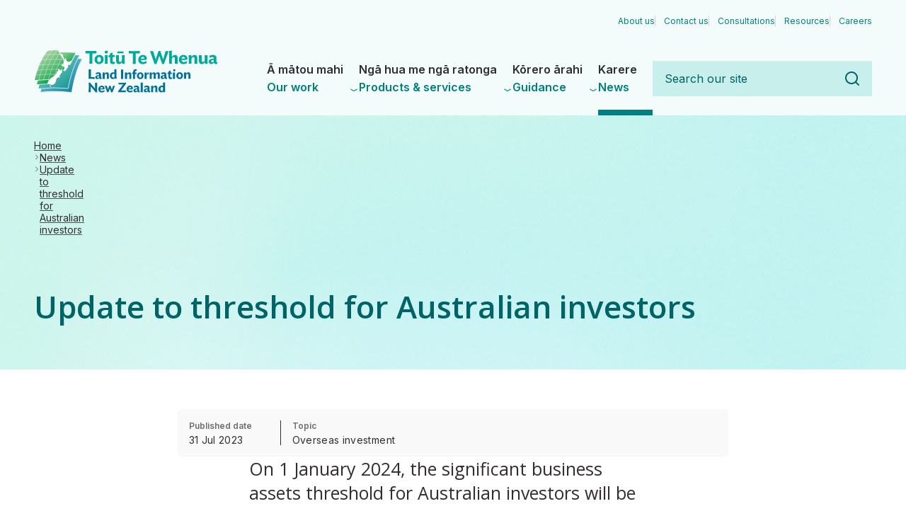

--- FILE ---
content_type: text/html; charset=UTF-8
request_url: https://www.linz.govt.nz/news/2023-08/update-threshold-australian-investors
body_size: 214746
content:
<!DOCTYPE html>
<html  lang="en-NZ" dir="ltr" prefix="og: https://ogp.me/ns#">
  <head>
    <meta charset="utf-8" />
<noscript><style>form.antibot * :not(.antibot-message) { display: none !important; }</style>
</noscript><meta name="description" content="On 1 January 2024, the significant business assets threshold for Australian investors will be updated." />
<link rel="canonical" href="https://www.linz.govt.nz/news/2023-08/update-threshold-australian-investors" />
<link rel="shortlink" href="https://www.linz.govt.nz/node/11339" />
<meta property="og:site_name" content="Toitū Te Whenua - Land Information New Zealand" />
<meta property="og:type" content="article" />
<meta property="og:url" content="https://www.linz.govt.nz/news/2023-08/update-threshold-australian-investors" />
<meta property="og:title" content="Update to threshold for Australian investors" />
<meta property="og:description" content="On 1 January 2024, the significant business assets threshold for Australian investors will be updated." />
<meta property="og:image" content="https://www.linz.govt.nz/sites/default/files/styles/social_media/public/2022-09/OIO_image_Auckland.jpg?itok=w5hbMGux" />
<meta property="og:image:type" content="image/jpeg" />
<meta property="og:image:width" content="1200" />
<meta property="og:image:height" content="630" />
<meta name="twitter:card" content="summary_large_image" />
<meta name="twitter:description" content="On 1 January 2024, the significant business assets threshold for Australian investors will be updated." />
<meta name="twitter:title" content="Update to threshold for Australian investors" />
<meta name="twitter:image" content="https://www.linz.govt.nz/sites/default/files/styles/social_media/public/2022-09/OIO_image_Auckland.jpg?itok=w5hbMGux" />
<meta name="MobileOptimized" content="width" />
<meta name="HandheldFriendly" content="true" />
<meta name="viewport" content="width=device-width, initial-scale=1.0" />
<script type="application/ld+json">{
    "@context": "https://schema.org",
    "@graph": [
        {
            "@type": "NewsArticle",
            "headline": "Update to threshold for Australian investors | Toitū Te Whenua - Land Information New Zealand",
            "name": "Update to threshold for Australian investors | Toitū Te Whenua - Land Information New Zealand",
            "description": "On 1 January 2024, the significant business assets threshold for Australian investors will be updated.",
            "image": {
                "@type": "ImageObject",
                "representativeOfPage": "True",
                "url": "https://www.linz.govt.nz/sites/default/files/styles/social_media/public/2022-09/OIO_image_Auckland.jpg?itok=w5hbMGux",
                "width": "1200",
                "height": "630"
            },
            "isAccessibleForFree": "True",
            "author": {
                "@type": "GovernmentOrganization",
                "name": "Toitū Te Whenua - Land Information New Zealand",
                "url": "https://www.linz.govt.nz/"
            },
            "publisher": {
                "@type": "Organization",
                "@id": "https://www.linz.govt.nz/",
                "name": "Toitū Te Whenua - Land Information New Zealand",
                "url": "https://www.linz.govt.nz/"
            }
        },
        {
            "@type": "WebPage",
            "breadcrumb": {
                "@type": "BreadcrumbList",
                "itemListElement": [
                    {
                        "@type": "ListItem",
                        "position": 1,
                        "name": "Home",
                        "item": "https://www.linz.govt.nz/"
                    },
                    {
                        "@type": "ListItem",
                        "position": 2,
                        "name": "News",
                        "item": "https://www.linz.govt.nz/news"
                    },
                    {
                        "@type": "ListItem",
                        "position": 3,
                        "name": "Update to threshold for Australian investors",
                        "item": "https://www.linz.govt.nz/news/2023-08/update-threshold-australian-investors"
                    }
                ]
            },
            "description": "On 1 January 2024, the significant business assets threshold for Australian investors will be updated."
        }
    ]
}</script>
<meta name="viewport" content="width=device-width, initial-scale=1.0" />
<meta name="theme-color" content="#f3fbfb" />
<script type="application/ld+json">{
    "@context": "https://schema.org",
    "@type": "BreadcrumbList",
    "itemListElement": [
        {
            "@type": "ListItem",
            "position": 1,
            "name": "Home",
            "item": "https://www.linz.govt.nz/"
        },
        {
            "@type": "ListItem",
            "position": 2,
            "name": "News",
            "item": "https://www.linz.govt.nz/news"
        },
        {
            "@type": "ListItem",
            "position": 3,
            "name": "Update to threshold for Australian investors",
            "item": "https://www.linz.govt.nz/news/2023-08/update-threshold-australian-investors"
        }
    ]
}</script>
<link rel="manifest" href="/themes/custom/linz_website/manifest.json" />
<link rel="shortcut icon" href="/themes/shared/aronui-drupal-base-theme/favicons/favicon.ico" type="image/vnd.microsoft.icon" />
<link rel="apple-touch-icon" href="/themes/shared/aronui-drupal-base-theme/favicons/favicon-180.png" />
<link rel="shortcut icon" href="/themes/shared/aronui-drupal-base-theme/favicons/favicon.svg" type="image/svg+xml" />

    <title>Update to threshold for Australian investors | Toitū Te Whenua - Land Information New Zealand</title>
    <link rel="stylesheet" media="all" href="/core/misc/components/progress.module.css?t72hh9" />
<link rel="stylesheet" media="all" href="/core/misc/components/ajax-progress.module.css?t72hh9" />
<link rel="stylesheet" media="all" href="/core/modules/system/css/components/fieldgroup.module.css?t72hh9" />
<link rel="stylesheet" media="all" href="/core/modules/system/css/components/details.module.css?t72hh9" />
<link rel="stylesheet" media="all" href="/core/modules/system/css/components/hidden.module.css?t72hh9" />
<link rel="stylesheet" media="all" href="/core/modules/system/css/components/item-list.module.css?t72hh9" />
<link rel="stylesheet" media="all" href="/core/modules/system/css/components/js.module.css?t72hh9" />
<link rel="stylesheet" media="all" href="/core/modules/system/css/components/reset-appearance.module.css?t72hh9" />
<link rel="stylesheet" media="all" href="/core/modules/system/css/components/system-status-counter.css?t72hh9" />
<link rel="stylesheet" media="all" href="/core/modules/system/css/components/system-status-report-counters.css?t72hh9" />
<link rel="stylesheet" media="all" href="/core/modules/system/css/components/system-status-report-general-info.css?t72hh9" />
<link rel="stylesheet" media="all" href="/modules/shared/aronui-drupal-base-modules/sector_megamenu/dist/sector-megamenu.css?t72hh9" />
<link rel="stylesheet" media="all" href="/modules/contrib/extlink/css/extlink.css?t72hh9" />
<link rel="stylesheet" media="all" href="/themes/shared/aronui-drupal-base-theme/dist/bootstrap/bootstrap-custom.css?t72hh9" />
<link rel="stylesheet" media="all" href="/themes/shared/aronui-drupal-base-theme/dist/utils/aspect-ratio.css?t72hh9" />
<link rel="stylesheet" media="all" href="/themes/shared/aronui-drupal-base-theme/dist/custom-props.css?t72hh9" />
<link rel="stylesheet" media="all" href="/themes/shared/aronui-drupal-base-theme/dist/typography.css?t72hh9" />
<link rel="stylesheet" media="all" href="/themes/shared/aronui-drupal-base-theme/dist/layouts/default.css?t72hh9" />
<link rel="stylesheet" media="print" href="/themes/shared/aronui-drupal-base-theme/dist/layouts/print.css?t72hh9" />
<link rel="stylesheet" media="all" href="/themes/shared/aronui-drupal-base-theme/dist/utils/grid.css?t72hh9" />
<link rel="stylesheet" media="all" href="/themes/shared/aronui-drupal-base-theme/dist/utils/space.css?t72hh9" />
<link rel="stylesheet" media="all" href="/themes/shared/aronui-drupal-base-theme/dist/utils/flex.css?t72hh9" />
<link rel="stylesheet" media="all" href="/themes/shared/aronui-drupal-base-theme/dist/utils/misc.css?t72hh9" />
<link rel="stylesheet" media="all" href="/themes/shared/aronui-drupal-base-theme/dist/utils/lists.css?t72hh9" />
<link rel="stylesheet" media="all" href="/themes/shared/aronui-drupal-base-theme/dist/utils/border.css?t72hh9" />
<link rel="stylesheet" media="all" href="/themes/shared/aronui-drupal-base-theme/dist/utils/order.css?t72hh9" />
<link rel="stylesheet" media="all" href="/themes/custom/linz_website/dist/custom-props.css?t72hh9" />
<link rel="stylesheet" media="all" href="/themes/shared/aronui-drupal-base-theme/dist/regions/content/content.css?t72hh9" />
<link rel="stylesheet" media="all" href="/themes/shared/aronui-drupal-base-theme/dist/regions/header/header.css?t72hh9" />
<link rel="stylesheet" media="all" href="/themes/shared/aronui-drupal-base-theme/dist/regions/help.css?t72hh9" />
<link rel="stylesheet" media="all" href="/themes/shared/aronui-drupal-base-theme/dist/regions/hero/hero.css?t72hh9" />
<link rel="stylesheet" media="all" href="/themes/shared/aronui-drupal-base-theme/dist/regions/content/post-content.css?t72hh9" />
<link rel="stylesheet" media="all" href="/themes/shared/aronui-drupal-base-theme/dist/regions/header/pre-header.css?t72hh9" />
<link rel="stylesheet" media="all" href="/core/../themes/shared/aronui-drupal-base-theme/components/menu/auxiliary/auxiliary-menu.css?t72hh9" />
<link rel="stylesheet" media="all" href="/core/../themes/shared/aronui-drupal-base-theme/components/banner/banner.css?t72hh9" />
<link rel="stylesheet" media="all" href="/core/../themes/shared/aronui-drupal-base-theme/components/block/block.css?t72hh9" />
<link rel="stylesheet" media="all" href="/core/../themes/shared/aronui-drupal-base-theme/components/block/basic/block-basic.css?t72hh9" />
<link rel="stylesheet" media="all" href="/core/../themes/shared/aronui-drupal-base-theme/components/follow-links/follow-links.css?t72hh9" />
<link rel="stylesheet" media="all" href="/core/../themes/shared/aronui-drupal-base-theme/components/region/footer/footer.css?t72hh9" />
<link rel="stylesheet" media="all" href="/core/../themes/shared/aronui-drupal-base-theme/components/menu/footer/footer-menu.css?t72hh9" />
<link rel="stylesheet" media="all" href="/core/../themes/shared/aronui-drupal-base-theme/components/region/footer/footer-post.css?t72hh9" />
<link rel="stylesheet" media="all" href="/core/../themes/shared/aronui-drupal-base-theme/components/region/footer/footer-pre.css?t72hh9" />
<link rel="stylesheet" media="all" href="/core/../themes/shared/aronui-drupal-base-theme/components/page/page.css?t72hh9" />
<link rel="stylesheet" media="all" href="/core/../themes/custom/linz_website/components/block/shielded/shielded.css?t72hh9" />
<link rel="stylesheet" media="all" href="/themes/shared/aronui-drupal-base-theme/dist/components/page-title/page-title--with-tereo.css?t72hh9" />
<link rel="stylesheet" media="all" href="/themes/shared/aronui-drupal-base-theme/dist/components/banner/banner.css?t72hh9" />
<link rel="stylesheet" media="print" href="/themes/shared/aronui-drupal-base-theme/dist/components/banner/print.css?t72hh9" />
<link rel="stylesheet" media="all" href="/themes/shared/aronui-drupal-base-theme/dist/components/banner/banner--standard-compact.css?t72hh9" />
<link rel="stylesheet" media="all" href="/themes/shared/aronui-drupal-base-theme/dist/components/breadcrumb/breadcrumb.css?t72hh9" />
<link rel="stylesheet" media="all" href="/themes/shared/aronui-drupal-base-theme/dist/components/icon/icon.css?t72hh9" />
<link rel="stylesheet" media="screen" href="/themes/shared/aronui-drupal-base-theme/dist/components/control/control.css?t72hh9" />
<link rel="stylesheet" media="print" href="/themes/shared/aronui-drupal-base-theme/dist/components/control/print.css?t72hh9" />
<link rel="stylesheet" media="all" href="/themes/shared/aronui-drupal-base-theme/dist/components/list/list--fridge-magnets.css?t72hh9" />
<link rel="stylesheet" media="screen" href="/themes/shared/aronui-drupal-base-theme/dist/components/navigation/navigation.css?t72hh9" />
<link rel="stylesheet" media="print" href="/themes/shared/aronui-drupal-base-theme/dist/components/navigation/print.css?t72hh9" />
<link rel="stylesheet" media="screen" href="/themes/shared/aronui-drupal-base-theme/dist/components/navigation/navigation--primary.css?t72hh9" />
<link rel="stylesheet" media="screen" href="/themes/shared/aronui-drupal-base-theme/dist/components/navigation/navigation--tertiary.css?t72hh9" />
<link rel="stylesheet" media="all" href="/themes/shared/aronui-drupal-base-theme/dist/components/media/media.css?t72hh9" />
<link rel="stylesheet" media="screen" href="/themes/shared/aronui-drupal-base-theme/dist/components/media/video.css?t72hh9" />
<link rel="stylesheet" media="all" href="/themes/shared/aronui-drupal-base-theme/dist/components/media/file.css?t72hh9" />
<link rel="stylesheet" media="all" href="/themes/shared/aronui-drupal-base-theme/dist/components/media/image.css?t72hh9" />
<link rel="stylesheet" media="all" href="/themes/shared/aronui-drupal-base-theme/dist/components/media/remote-video.css?t72hh9" />
<link rel="stylesheet" media="all" href="/themes/shared/aronui-drupal-base-theme/dist/components/related/related.css?t72hh9" />
<link rel="stylesheet" media="all" href="/themes/shared/aronui-drupal-base-theme/dist/components/node/default.css?t72hh9" />
<link rel="stylesheet" media="all" href="/themes/shared/aronui-drupal-base-theme/dist/components/node/title.css?t72hh9" />
<link rel="stylesheet" media="all" href="/themes/shared/aronui-drupal-base-theme/dist/components/node/banner.css?t72hh9" />
<link rel="stylesheet" media="all" href="/themes/shared/aronui-drupal-base-theme/dist/components/node/meta-grid.css?t72hh9" />
<link rel="stylesheet" media="all" href="/themes/shared/aronui-drupal-base-theme/dist/components/promotion/promotion--copyright.css?t72hh9" />
<link rel="stylesheet" media="all" href="/themes/shared/aronui-drupal-base-theme/dist/bootstrap/components/tables.css?t72hh9" />
<link rel="stylesheet" media="all" href="/themes/shared/aronui-drupal-base-theme/dist/components/note/note.css?t72hh9" />
<link rel="stylesheet" media="all" href="/themes/shared/aronui-drupal-base-theme/dist/components/embedded-entity/embedded-entity.css?t72hh9" />
<link rel="stylesheet" media="all" href="/themes/shared/aronui-drupal-base-theme/dist/components/prose/prose.css?t72hh9" />
<link rel="stylesheet" media="print" href="/themes/shared/aronui-drupal-base-theme/dist/components/prose/print.css?t72hh9" />
<link rel="stylesheet" media="screen" href="/themes/shared/aronui-drupal-base-theme/dist/components/forms/controls.css?t72hh9" />
<link rel="stylesheet" media="screen" href="/themes/shared/aronui-drupal-base-theme/dist/components/search-widget/search-widget.css?t72hh9" />
<link rel="stylesheet" media="print" href="/themes/shared/aronui-drupal-base-theme/dist/components/search-widget/print.css?t72hh9" />
<link rel="stylesheet" media="screen" href="/themes/shared/aronui-drupal-base-theme/dist/components/skip-btn/skip-btn.css?t72hh9" />
<link rel="stylesheet" media="all" href="/themes/shared/aronui-drupal-base-theme/dist/components/brand/brand.css?t72hh9" />
<link rel="stylesheet" media="all" href="/themes/custom/linz_website/dist/components/brand/brand.css?t72hh9" />
<link rel="stylesheet" media="all" href="/themes/custom/linz_website/dist/components/node/news.css?t72hh9" />
<link rel="stylesheet" media="all" href="/themes/custom/linz_website/dist/components/scroll-to-top/scroll-to-top.css?t72hh9" />
<link rel="stylesheet" media="screen" href="/themes/shared/aronui-drupal-base-theme/dist/components/mega-menu/index.css?t72hh9" />
<link rel="stylesheet" media="all" href="/themes/shared/aronui-drupal-base-theme/dist/material-icons.css?t72hh9" />
<link rel="stylesheet" media="all" href="/themes/shared/aronui-drupal-base-theme/dist/webfonts.css?t72hh9" />

    <script type="application/json" data-drupal-selector="drupal-settings-json">{"path":{"baseUrl":"\/","pathPrefix":"","currentPath":"node\/11339","currentPathIsAdmin":false,"isFront":false,"currentLanguage":"en"},"pluralDelimiter":"\u0003","suppressDeprecationErrors":true,"gtag":{"tagId":"","consentMode":false,"otherIds":[],"events":[],"additionalConfigInfo":[]},"ajaxPageState":{"libraries":"[base64]","theme":"linz_website","theme_token":null},"ajaxTrustedUrl":[],"gtm":{"tagId":null,"settings":{"data_layer":"dataLayer","include_classes":false,"allowlist_classes":"","blocklist_classes":"","include_environment":false,"environment_id":"","environment_token":""},"tagIds":["GTM-W299KS6"]},"linzLol":{"csrfToken":"0NmuzItQtGNvBuCoVO-BU1uTr6TI6JxuKS2wbs1nVO8"},"data":{"extlink":{"extTarget":false,"extTargetAppendNewWindowDisplay":true,"extTargetAppendNewWindowLabel":"(opens in a new window)","extTargetNoOverride":true,"extNofollow":true,"extTitleNoOverride":false,"extNoreferrer":true,"extFollowNoOverride":true,"extClass":"ext","extLabel":"(link is external)","extImgClass":false,"extSubdomains":false,"extExclude":"","extInclude":"","extCssExclude":".media, .slat","extCssInclude":"","extCssExplicit":".prose, .prose-basic, .related, .field__item, .region-post-content, .related-links__list, .long-form__article","extAlert":false,"extAlertText":"This link will take you to an external web site. We are not responsible for their content.","extHideIcons":true,"mailtoClass":"0","telClass":"0","mailtoLabel":"(link sends email)","telLabel":"(link is a phone number)","extUseFontAwesome":true,"extIconPlacement":"append","extPreventOrphan":false,"extFaLinkClasses":"icon icon--external","extFaMailtoClasses":"fa fa-envelope-o","extAdditionalLinkClasses":"","extAdditionalMailtoClasses":"","extAdditionalTelClasses":"","extFaTelClasses":"fa fa-phone","allowedDomains":["static.aronui.linz.govt.nz"],"extExcludeNoreferrer":""}},"breakpoints":{"sm":"(min-width: 576px)","md":"(min-width: 835px)","lg":"(min-width: 992px)","xl":"all and (min-width: 1200px)","xxl":"all and (min-width: 1260px)","mg":"all and (min-width: 1360px)","xmg":"all and (min-width: 1760px)"},"field_group":{"link":{"mode":"full","context":"view","settings":{"classes":"block","id":"","target":"field_link","custom_uri":"","target_attribute":"default","show_empty_fields":false,"other_attributes":""}},"html_element":{"mode":"full","context":"view","settings":{"classes":"content__wider-col node__meta-grid mb-12 lg-mb-20","show_empty_fields":false,"id":"","element":"dl","show_label":false,"label_element":"h3","label_element_classes":"","attributes":"","effect":"none","speed":"fast"}}},"sector_megamenu":[{"depth":1,"has_children":true,"active_trail":false,"isPublished":true,"link":{"title":"Our work","url":"\/our-work","nid":{"node":"84"},"options":{"attributes":{"data-reo":"\u0100 m\u0101tou mahi"}},"description":"We provide expert property and location information, manage Crown land, and regulate overseas investments."},"subtree":[{"depth":2,"has_children":true,"active_trail":false,"isPublished":true,"link":{"title":"Crown property management","url":"\/our-work\/crown-property-management","nid":{"node":"86"},"options":[],"description":null},"subtree":[{"depth":3,"has_children":true,"active_trail":false,"isPublished":true,"link":{"title":"Buying and selling Crown property","url":"\/our-work\/crown-property-management\/buying-and-selling-crown-property","nid":{"node":"6180"},"options":[],"description":null},"subtree":[{"depth":4,"has_children":false,"active_trail":false,"isPublished":true,"link":{"title":"Protection of values on Crown-owned land","url":"\/our-work\/crown-property-management\/buying-and-selling-crown-property\/protection-values-crown-owned-land","nid":{"node":"10428"},"options":[],"description":null},"subtree":[]}]},{"depth":3,"has_children":true,"active_trail":false,"isPublished":true,"link":{"title":"Pastoral land","url":"\/our-work\/crown-property-management\/pastoral-land","nid":{"node":"6070"},"options":[],"description":null},"subtree":[{"depth":4,"has_children":false,"active_trail":false,"isPublished":true,"link":{"title":"Crown pastoral land activity decisions","url":"\/our-work\/crown-property-management\/pastoral-land\/crown-pastoral-land-activity-decisions","nid":{"node":"11158"},"options":[],"description":null},"subtree":[]},{"depth":4,"has_children":false,"active_trail":false,"isPublished":true,"link":{"title":"Tenure review","url":"\/our-work\/crown-property-management\/pastoral-land\/tenure-review","nid":{"node":"11509"},"options":[],"description":null},"subtree":[]},{"depth":4,"has_children":false,"active_trail":false,"isPublished":true,"link":{"title":"Strategic Intentions and Performance Monitoring Framework","url":"\/our-work\/crown-property-management\/pastoral-land\/strategic-intentions-and-performance-monitoring-framework","nid":{"node":"12016"},"options":[],"description":null},"subtree":[]},{"depth":4,"has_children":false,"active_trail":false,"isPublished":true,"link":{"title":"Location of Crown pastoral land","url":"\/our-work\/crown-property-management\/pastoral-land\/location-crown-pastoral-land","nid":{"node":"6446"},"options":[],"description":null},"subtree":[]},{"depth":4,"has_children":false,"active_trail":false,"isPublished":true,"link":{"title":"High Country Advisory Group","url":"\/our-work\/crown-property-management\/pastoral-land\/high-country-advisory-group","nid":{"node":"5947"},"options":[],"description":null},"subtree":[]},{"depth":4,"has_children":false,"active_trail":false,"isPublished":true,"link":{"title":"High Country Matters","url":"\/our-work\/crown-property-management\/pastoral-land\/high-country-matters","nid":{"node":"5865"},"options":[],"description":null},"subtree":[]}]},{"depth":3,"has_children":true,"active_trail":false,"isPublished":true,"link":{"title":"Biosecurity and biodiversity","url":"\/our-work\/crown-property-management\/biosecurity-and-biodiversity","nid":{"node":"4415"},"options":[],"description":null},"subtree":[{"depth":4,"has_children":true,"active_trail":false,"isPublished":true,"link":{"title":"Biosecurity and Biodiversity Strategy and our decision making","url":"\/our-work\/crown-property-management\/biosecurity-and-biodiversity\/biosecurity-and-biodiversity-strategy-and-our-decision-making","nid":{"node":"5664"},"options":[],"description":null},"subtree":[{"depth":5,"has_children":false,"active_trail":false,"isPublished":true,"link":{"title":"Reports, strategies and management plans","url":"\/our-work\/crown-property-management\/biosecurity-and-biodiversity\/biosecurity-and-biodiversity-strategy-and-our-decision-making\/reports-strategies-and-management-plans","nid":{"node":"6454"},"options":[],"description":null},"subtree":[]}]},{"depth":4,"has_children":true,"active_trail":false,"isPublished":true,"link":{"title":"Biosecurity control work","url":"\/our-work\/crown-property-management\/biosecurity-and-biodiversity\/biosecurity-control-work","nid":{"node":"6456"},"options":[],"description":null},"subtree":[{"depth":5,"has_children":false,"active_trail":false,"isPublished":true,"link":{"title":"Current and upcoming control work","url":"\/our-work\/crown-property-management\/biosecurity-and-biodiversity\/biosecurity-control-work\/current-and-upcoming-control-work","nid":{"node":"6213"},"options":[],"description":null},"subtree":[]},{"depth":5,"has_children":false,"active_trail":false,"isPublished":true,"link":{"title":"Control work web viewer","url":"\/our-work\/crown-property-management\/biosecurity-and-biodiversity\/biosecurity-control-work\/control-work-web-viewer","nid":{"node":"10864"},"options":[],"description":null},"subtree":[]},{"depth":5,"has_children":false,"active_trail":false,"isPublished":true,"link":{"title":"Lake Wakatipu aquatic weed management","url":"\/our-work\/crown-property-management\/biosecurity-and-biodiversity\/biosecurity-control-work\/lake-wakatipu-aquatic-weed-management","nid":{"node":"5969"},"options":[],"description":null},"subtree":[]}]},{"depth":4,"has_children":true,"active_trail":false,"isPublished":true,"link":{"title":"Jobs for Nature and joint-agency programmes","url":"\/our-work\/crown-property-management\/biosecurity-and-biodiversity\/jobs-nature-and-joint-agency-programmes","nid":{"node":"5724"},"options":[],"description":null},"subtree":[{"depth":5,"has_children":false,"active_trail":false,"isPublished":true,"link":{"title":"Our Jobs for Nature projects","url":"\/our-work\/crown-property-management\/biosecurity-and-biodiversity\/jobs-nature-and-joint-agency-programmes\/our-jobs-nature-projects","nid":{"node":"5723"},"options":[],"description":null},"subtree":[]}]},{"depth":4,"has_children":false,"active_trail":false,"isPublished":true,"link":{"title":"Long-term Insights Briefing 2023","url":"\/our-work\/crown-property-management\/biosecurity-and-biodiversity\/long-term-insights-briefing-2023","nid":{"node":"5601"},"options":[],"description":null},"subtree":[]},{"depth":4,"has_children":true,"active_trail":false,"isPublished":true,"link":{"title":"Where we work - our biosecurity and biodiversity programme","url":"\/our-work\/crown-property-management\/biosecurity-and-biodiversity\/where-we-work-our-biosecurity-and-biodiversity-programme","nid":{"node":"5725"},"options":[],"description":null},"subtree":[{"depth":5,"has_children":false,"active_trail":false,"isPublished":true,"link":{"title":"Bay of Plenty","url":"\/our-work\/crown-property-management\/biosecurity-and-biodiversity\/where-we-work-our-biosecurity-and-biodiversity-programme\/bay-plenty","nid":{"node":"5753"},"options":[],"description":null},"subtree":[]},{"depth":5,"has_children":false,"active_trail":false,"isPublished":true,"link":{"title":"Canterbury","url":"\/our-work\/crown-property-management\/biosecurity-and-biodiversity\/where-we-work-our-biosecurity-and-biodiversity-programme\/canterbury","nid":{"node":"5783"},"options":[],"description":null},"subtree":[]},{"depth":5,"has_children":false,"active_trail":false,"isPublished":true,"link":{"title":"Marlborough","url":"\/our-work\/crown-property-management\/biosecurity-and-biodiversity\/where-we-work-our-biosecurity-and-biodiversity-programme\/marlborough","nid":{"node":"5751"},"options":[],"description":null},"subtree":[]},{"depth":5,"has_children":false,"active_trail":false,"isPublished":true,"link":{"title":"Otago","url":"\/our-work\/crown-property-management\/biosecurity-and-biodiversity\/where-we-work-our-biosecurity-and-biodiversity-programme\/otago","nid":{"node":"5782"},"options":[],"description":null},"subtree":[]},{"depth":5,"has_children":false,"active_trail":false,"isPublished":true,"link":{"title":"Southland","url":"\/our-work\/crown-property-management\/biosecurity-and-biodiversity\/where-we-work-our-biosecurity-and-biodiversity-programme\/southland","nid":{"node":"5749"},"options":[],"description":null},"subtree":[]},{"depth":5,"has_children":false,"active_trail":false,"isPublished":true,"link":{"title":"Tasman","url":"\/our-work\/crown-property-management\/biosecurity-and-biodiversity\/where-we-work-our-biosecurity-and-biodiversity-programme\/tasman","nid":{"node":"5752"},"options":[],"description":null},"subtree":[]},{"depth":5,"has_children":false,"active_trail":false,"isPublished":true,"link":{"title":"Waikato","url":"\/our-work\/crown-property-management\/biosecurity-and-biodiversity\/where-we-work-our-biosecurity-and-biodiversity-programme\/waikato","nid":{"node":"5754"},"options":[],"description":null},"subtree":[]},{"depth":5,"has_children":false,"active_trail":false,"isPublished":true,"link":{"title":"West Coast","url":"\/our-work\/crown-property-management\/biosecurity-and-biodiversity\/where-we-work-our-biosecurity-and-biodiversity-programme\/west-coast","nid":{"node":"5750"},"options":[],"description":null},"subtree":[]}]}]},{"depth":3,"has_children":false,"active_trail":false,"isPublished":true,"link":{"title":"Buildings and other built structures","url":"\/our-work\/crown-property-management\/buildings-and-other-built-structures","nid":{"node":"11507"},"options":[],"description":null},"subtree":[]},{"depth":3,"has_children":false,"active_trail":false,"isPublished":true,"link":{"title":"Lakebeds and riverbeds","url":"\/our-work\/crown-property-management\/lakebeds-and-riverbeds","nid":{"node":"6071"},"options":[],"description":null},"subtree":[]},{"depth":3,"has_children":false,"active_trail":false,"isPublished":true,"link":{"title":"Forests","url":"\/our-work\/crown-property-management\/forests","nid":{"node":"6453"},"options":[],"description":null},"subtree":[]},{"depth":3,"has_children":true,"active_trail":false,"isPublished":true,"link":{"title":"Projects and hazard management","url":"\/our-work\/crown-property-management\/projects-and-hazard-management","nid":{"node":"4418"},"options":[],"description":null},"subtree":[{"depth":4,"has_children":false,"active_trail":false,"isPublished":true,"link":{"title":"Barrett Street Hospital","url":"\/our-work\/crown-property-management\/projects-and-hazard-management\/barrett-street-hospital","nid":{"node":"11613"},"options":[],"description":null},"subtree":[]},{"depth":4,"has_children":false,"active_trail":false,"isPublished":true,"link":{"title":"Masterton Hospital","url":"\/our-work\/crown-property-management\/projects-and-hazard-management\/masterton-hospital","nid":{"node":"11614"},"options":[],"description":null},"subtree":[]},{"depth":4,"has_children":false,"active_trail":false,"isPublished":true,"link":{"title":"Napier Prison","url":"\/our-work\/crown-property-management\/projects-and-hazard-management\/napier-prison","nid":{"node":"12007"},"options":[],"description":null},"subtree":[]},{"depth":4,"has_children":false,"active_trail":false,"isPublished":true,"link":{"title":"Stockton Mine","url":"\/our-work\/crown-property-management\/projects-and-hazard-management\/stockton-mine","nid":{"node":"13784"},"options":[],"description":null},"subtree":[]},{"depth":4,"has_children":true,"active_trail":false,"isPublished":true,"link":{"title":"Tokanui Psychiatric Hospital","url":"\/our-work\/crown-property-management\/projects-and-hazard-management\/tokanui-psychiatric-hospital","nid":{"node":"11616"},"options":[],"description":null},"subtree":[{"depth":5,"has_children":false,"active_trail":false,"isPublished":true,"link":{"title":"Site details and history","url":"\/our-work\/crown-property-management\/projects-and-hazard-management\/tokanui-psychiatric-hospital\/site-details-and-history","nid":{"node":"11617"},"options":[],"description":null},"subtree":[]},{"depth":5,"has_children":false,"active_trail":false,"isPublished":true,"link":{"title":"Project background","url":"\/our-work\/crown-property-management\/projects-and-hazard-management\/tokanui-psychiatric-hospital\/project-background","nid":{"node":"11618"},"options":[],"description":null},"subtree":[]},{"depth":5,"has_children":false,"active_trail":false,"isPublished":true,"link":{"title":"Investigation and planning stage","url":"\/our-work\/crown-property-management\/projects-and-hazard-management\/tokanui-psychiatric-hospital\/investigation-and-planning-stage","nid":{"node":"11619"},"options":[],"description":null},"subtree":[]},{"depth":5,"has_children":false,"active_trail":false,"isPublished":true,"link":{"title":"Project timeline","url":"\/our-work\/crown-property-management\/projects-and-hazard-management\/tokanui-psychiatric-hospital\/project-timeline","nid":{"node":"11620"},"options":[],"description":null},"subtree":[]},{"depth":5,"has_children":false,"active_trail":false,"isPublished":true,"link":{"title":"Reports and documents","url":"\/our-work\/crown-property-management\/projects-and-hazard-management\/tokanui-psychiatric-hospital\/reports-and-documents","nid":{"node":"11621"},"options":[],"description":null},"subtree":[]},{"depth":5,"has_children":false,"active_trail":false,"isPublished":true,"link":{"title":"Glossary","url":"\/our-work\/crown-property-management\/projects-and-hazard-management\/tokanui-psychiatric-hospital\/glossary","nid":{"node":"11622"},"options":[],"description":null},"subtree":[]}]},{"depth":4,"has_children":true,"active_trail":false,"isPublished":true,"link":{"title":"Watts Peninsula and Mt Crawford","url":"\/our-work\/crown-property-management\/projects-and-hazard-management\/watts-peninsula-and-mt-crawford","nid":{"node":"5613"},"options":[],"description":null},"subtree":[{"depth":5,"has_children":false,"active_trail":false,"isPublished":true,"link":{"title":"Work to establish the M\u0101tai Moana reserve","url":"\/our-work\/crown-property-management\/projects-and-hazard-management\/watts-peninsula-and-mt-crawford\/work-establish-matai-moana-reserve","nid":{"node":"5668"},"options":[],"description":null},"subtree":[]}]}]}]},{"depth":2,"has_children":true,"active_trail":false,"isPublished":true,"link":{"title":"Location information","url":"\/our-work\/location-information","nid":{"node":"104"},"options":[],"description":null},"subtree":[{"depth":3,"has_children":true,"active_trail":false,"isPublished":true,"link":{"title":"Geospatial support in an emergency","url":"\/our-work\/location-information\/geospatial-support-emergency","nid":{"node":"11415"},"options":[],"description":null},"subtree":[{"depth":4,"has_children":false,"active_trail":false,"isPublished":true,"link":{"title":"Emergency response support","url":"\/our-work\/location-information\/geospatial-support-emergency\/emergency-response-support","nid":{"node":"11417"},"options":[],"description":null},"subtree":[]},{"depth":4,"has_children":false,"active_trail":false,"isPublished":true,"link":{"title":"Emergency recovery support","url":"\/our-work\/location-information\/geospatial-support-emergency\/emergency-recovery-support","nid":{"node":"11418"},"options":[],"description":null},"subtree":[]}]},{"depth":3,"has_children":true,"active_trail":false,"isPublished":true,"link":{"title":"Geospatial capability","url":"\/our-work\/location-information\/geospatial-capability","nid":{"node":"4421"},"options":[],"description":null},"subtree":[{"depth":4,"has_children":false,"active_trail":false,"isPublished":true,"link":{"title":"\u200bGeospatial for schools","url":"\/our-work\/location-information\/geospatial-capability\/geospatial-schools","nid":{"node":"6025"},"options":[],"description":null},"subtree":[]},{"depth":4,"has_children":true,"active_trail":false,"isPublished":true,"link":{"title":"Studying GIS","url":"\/our-work\/location-information\/geospatial-capability\/studying-gis","nid":{"node":"6061"},"options":[],"description":null},"subtree":[{"depth":5,"has_children":false,"active_trail":false,"isPublished":true,"link":{"title":"New Zealand tertiary GIS papers, programmes and contacts","url":"\/our-work\/location-information\/geospatial-capability\/studying-gis\/new-zealand-tertiary-gis-papers-programmes-and-contacts","nid":{"node":"6058"},"options":[],"description":null},"subtree":[]},{"depth":5,"has_children":true,"active_trail":false,"isPublished":true,"link":{"title":"GIS student and graduate profiles","url":"\/our-work\/location-information\/geospatial-capability\/studying-gis\/gis-student-and-graduate-profiles","nid":{"node":"5981"},"options":[],"description":null},"subtree":[{"depth":6,"has_children":false,"active_trail":false,"isPublished":true,"link":{"title":"Alan Scandrett","url":"\/our-work\/location-information\/geospatial-capability\/studying-gis\/gis-student-and-graduate-profiles\/alan-scandrett","nid":{"node":"5963"},"options":[],"description":null},"subtree":[]},{"depth":6,"has_children":false,"active_trail":false,"isPublished":true,"link":{"title":"Alex Pasco","url":"\/our-work\/location-information\/geospatial-capability\/studying-gis\/gis-student-and-graduate-profiles\/alex-pasco","nid":{"node":"5951"},"options":[],"description":null},"subtree":[]},{"depth":6,"has_children":false,"active_trail":false,"isPublished":true,"link":{"title":"Alistair Collow","url":"\/our-work\/location-information\/geospatial-capability\/studying-gis\/gis-student-and-graduate-profiles\/alistair-collow","nid":{"node":"11408"},"options":[],"description":null},"subtree":[]},{"depth":6,"has_children":false,"active_trail":false,"isPublished":true,"link":{"title":"Amit Kokje","url":"\/our-work\/location-information\/geospatial-capability\/studying-gis\/gis-student-and-graduate-profiles\/amit-kokje","nid":{"node":"6053"},"options":[],"description":null},"subtree":[]},{"depth":6,"has_children":false,"active_trail":false,"isPublished":true,"link":{"title":"Cait Giles","url":"\/our-work\/location-information\/geospatial-capability\/studying-gis\/gis-student-and-graduate-profiles\/cait-giles","nid":{"node":"5844"},"options":[],"description":null},"subtree":[]},{"depth":6,"has_children":false,"active_trail":false,"isPublished":true,"link":{"title":"Cheng Ho Pan (Ben Cheng)","url":"\/our-work\/location-information\/geospatial-capability\/studying-gis\/gis-student-and-graduate-profiles\/cheng-ho-pan-ben-cheng","nid":{"node":"5921"},"options":[],"description":null},"subtree":[]},{"depth":6,"has_children":false,"active_trail":false,"isPublished":true,"link":{"title":"Chloe Samaratunga","url":"\/our-work\/location-information\/geospatial-capability\/studying-gis\/gis-student-and-graduate-profiles\/chloe-samaratunga","nid":{"node":"5717"},"options":[],"description":null},"subtree":[]},{"depth":6,"has_children":false,"active_trail":false,"isPublished":true,"link":{"title":"Christina McCabe","url":"\/our-work\/location-information\/geospatial-capability\/studying-gis\/gis-student-and-graduate-profiles\/christina-mccabe","nid":{"node":"5823"},"options":[],"description":null},"subtree":[]},{"depth":6,"has_children":false,"active_trail":false,"isPublished":true,"link":{"title":"Deanna Teao","url":"\/our-work\/location-information\/geospatial-capability\/studying-gis\/gis-student-and-graduate-profiles\/deanna-teao","nid":{"node":"5938"},"options":[],"description":null},"subtree":[]},{"depth":6,"has_children":false,"active_trail":false,"isPublished":true,"link":{"title":"Dempsey Rose-Day","url":"\/our-work\/location-information\/geospatial-capability\/studying-gis\/gis-student-and-graduate-profiles\/dempsey-rose-day","nid":{"node":"12906"},"options":[],"description":null},"subtree":[]},{"depth":6,"has_children":false,"active_trail":false,"isPublished":true,"link":{"title":"Emma Burge","url":"\/our-work\/location-information\/geospatial-capability\/studying-gis\/gis-student-and-graduate-profiles\/emma-burge","nid":{"node":"5770"},"options":[],"description":null},"subtree":[]},{"depth":6,"has_children":false,"active_trail":false,"isPublished":true,"link":{"title":"Hamish Kingsbury","url":"\/our-work\/location-information\/geospatial-capability\/studying-gis\/gis-student-and-graduate-profiles\/hamish-kingsbury","nid":{"node":"6024"},"options":[],"description":null},"subtree":[]},{"depth":6,"has_children":false,"active_trail":false,"isPublished":true,"link":{"title":"Hannah Reid","url":"\/our-work\/location-information\/geospatial-capability\/studying-gis\/gis-student-and-graduate-profiles\/hannah-reid","nid":{"node":"5939"},"options":[],"description":null},"subtree":[]},{"depth":6,"has_children":false,"active_trail":false,"isPublished":true,"link":{"title":"Jennifer Coppola","url":"\/our-work\/location-information\/geospatial-capability\/studying-gis\/gis-student-and-graduate-profiles\/jennifer-coppola","nid":{"node":"5824"},"options":[],"description":null},"subtree":[]},{"depth":6,"has_children":false,"active_trail":false,"isPublished":true,"link":{"title":"Jordan Stewart","url":"\/our-work\/location-information\/geospatial-capability\/studying-gis\/gis-student-and-graduate-profiles\/jordan-stewart","nid":{"node":"11409"},"options":[],"description":null},"subtree":[]},{"depth":6,"has_children":false,"active_trail":false,"isPublished":true,"link":{"title":"Josef Beautrais","url":"\/our-work\/location-information\/geospatial-capability\/studying-gis\/gis-student-and-graduate-profiles\/josef-beautrais","nid":{"node":"6060"},"options":[],"description":null},"subtree":[]},{"depth":6,"has_children":false,"active_trail":false,"isPublished":true,"link":{"title":"Kasey Oomen","url":"\/our-work\/location-information\/geospatial-capability\/studying-gis\/gis-student-and-graduate-profiles\/kasey-oomen","nid":{"node":"5768"},"options":[],"description":null},"subtree":[]},{"depth":6,"has_children":false,"active_trail":false,"isPublished":true,"link":{"title":"Kelly Hayhurst","url":"\/our-work\/location-information\/geospatial-capability\/studying-gis\/gis-student-and-graduate-profiles\/kelly-hayhurst","nid":{"node":"5980"},"options":[],"description":null},"subtree":[]},{"depth":6,"has_children":false,"active_trail":false,"isPublished":true,"link":{"title":"Kiu Hei Chloe Yip","url":"\/our-work\/location-information\/geospatial-capability\/studying-gis\/gis-student-and-graduate-profiles\/kiu-hei-chloe-yip","nid":{"node":"11414"},"options":[],"description":null},"subtree":[]},{"depth":6,"has_children":false,"active_trail":false,"isPublished":true,"link":{"title":"Mat Darling","url":"\/our-work\/location-information\/geospatial-capability\/studying-gis\/gis-student-and-graduate-profiles\/mat-darling","nid":{"node":"5842"},"options":[],"description":null},"subtree":[]},{"depth":6,"has_children":false,"active_trail":false,"isPublished":true,"link":{"title":"Nikora Warren Heitia","url":"\/our-work\/location-information\/geospatial-capability\/studying-gis\/gis-student-and-graduate-profiles\/nikora-warren-heitia","nid":{"node":"6052"},"options":[],"description":null},"subtree":[]},{"depth":6,"has_children":false,"active_trail":false,"isPublished":true,"link":{"title":"Rachael Nilsson","url":"\/our-work\/location-information\/geospatial-capability\/studying-gis\/gis-student-and-graduate-profiles\/rachael-nilsson","nid":{"node":"10581"},"options":[],"description":null},"subtree":[]},{"depth":6,"has_children":false,"active_trail":false,"isPublished":true,"link":{"title":"Rebecca McMorran","url":"\/our-work\/location-information\/geospatial-capability\/studying-gis\/gis-student-and-graduate-profiles\/rebecca-mcmorran","nid":{"node":"5978"},"options":[],"description":null},"subtree":[]},{"depth":6,"has_children":false,"active_trail":false,"isPublished":true,"link":{"title":"Richard Law","url":"\/our-work\/location-information\/geospatial-capability\/studying-gis\/gis-student-and-graduate-profiles\/richard-law","nid":{"node":"6046"},"options":[],"description":null},"subtree":[]},{"depth":6,"has_children":false,"active_trail":false,"isPublished":true,"link":{"title":"Ronny Rowe","url":"\/our-work\/location-information\/geospatial-capability\/studying-gis\/gis-student-and-graduate-profiles\/ronny-rowe","nid":{"node":"11416"},"options":[],"description":null},"subtree":[]},{"depth":6,"has_children":false,"active_trail":false,"isPublished":true,"link":{"title":"Sam Williamson","url":"\/our-work\/location-information\/geospatial-capability\/studying-gis\/gis-student-and-graduate-profiles\/sam-williamson","nid":{"node":"5984"},"options":[],"description":null},"subtree":[]},{"depth":6,"has_children":false,"active_trail":false,"isPublished":true,"link":{"title":"Samuel Wong","url":"\/our-work\/location-information\/geospatial-capability\/studying-gis\/gis-student-and-graduate-profiles\/samuel-wong","nid":{"node":"11410"},"options":[],"description":null},"subtree":[]},{"depth":6,"has_children":false,"active_trail":false,"isPublished":true,"link":{"title":"Shalini Mukherjee","url":"\/our-work\/location-information\/geospatial-capability\/studying-gis\/gis-student-and-graduate-profiles\/shalini-mukherjee","nid":{"node":"12520"},"options":[],"description":null},"subtree":[]},{"depth":6,"has_children":false,"active_trail":false,"isPublished":true,"link":{"title":"Spencer Han","url":"\/our-work\/location-information\/geospatial-capability\/studying-gis\/gis-student-and-graduate-profiles\/spencer-han","nid":{"node":"5959"},"options":[],"description":null},"subtree":[]},{"depth":6,"has_children":false,"active_trail":false,"isPublished":true,"link":{"title":"Taipuni Ruakere","url":"\/our-work\/location-information\/geospatial-capability\/studying-gis\/gis-student-and-graduate-profiles\/taipuni-ruakere","nid":{"node":"5670"},"options":[],"description":null},"subtree":[]},{"depth":6,"has_children":false,"active_trail":false,"isPublished":true,"link":{"title":"Talia Mather","url":"\/our-work\/location-information\/geospatial-capability\/studying-gis\/gis-student-and-graduate-profiles\/talia-mather","nid":{"node":"10582"},"options":[],"description":null},"subtree":[]},{"depth":6,"has_children":false,"active_trail":false,"isPublished":true,"link":{"title":"Tania Te Hira","url":"\/our-work\/location-information\/geospatial-capability\/studying-gis\/gis-student-and-graduate-profiles\/tania-te-hira","nid":{"node":"6059"},"options":[],"description":null},"subtree":[]},{"depth":6,"has_children":false,"active_trail":false,"isPublished":true,"link":{"title":"Tristan McHardie","url":"\/our-work\/location-information\/geospatial-capability\/studying-gis\/gis-student-and-graduate-profiles\/tristan-mchardie","nid":{"node":"6038"},"options":[],"description":null},"subtree":[]},{"depth":6,"has_children":false,"active_trail":false,"isPublished":true,"link":{"title":"Will Jones","url":"\/our-work\/location-information\/geospatial-capability\/studying-gis\/gis-student-and-graduate-profiles\/will-jones","nid":{"node":"5767"},"options":[],"description":null},"subtree":[]}]},{"depth":5,"has_children":true,"active_trail":false,"isPublished":true,"link":{"title":"Toit\u016b Te Whenua Tertiary GIS Scholarships","url":"\/our-work\/location-information\/geospatial-capability\/studying-gis\/toitu-te-whenua-tertiary-gis-scholarships","nid":{"node":"5950"},"options":[],"description":null},"subtree":[{"depth":6,"has_children":false,"active_trail":false,"isPublished":true,"link":{"title":"Toit\u016b Te Whenua tertiary GIS scholarships - terms and conditions","url":"\/our-work\/location-information\/geospatial-capability\/studying-gis\/toitu-te-whenua-tertiary-gis-scholarships\/toitu-te-whenua-tertiary-gis-scholarships-terms-and-conditions","nid":{"node":"5949"},"options":[],"description":null},"subtree":[]}]},{"depth":5,"has_children":false,"active_trail":false,"isPublished":true,"link":{"title":"Scholarship options for tertiary GIS studies","url":"\/our-work\/location-information\/geospatial-capability\/studying-gis\/scholarship-options-tertiary-gis-studies","nid":{"node":"5941"},"options":[],"description":null},"subtree":[]}]},{"depth":4,"has_children":false,"active_trail":false,"isPublished":true,"link":{"title":"New Zealand GIS and geospatial groups and networks","url":"\/our-work\/location-information\/geospatial-capability\/new-zealand-gis-and-geospatial-groups-and-networks","nid":{"node":"12614"},"options":[],"description":null},"subtree":[]},{"depth":4,"has_children":false,"active_trail":false,"isPublished":true,"link":{"title":"Ng\u0101 Poutama Matawhenua - Practical M\u0101ori GIS Mapping W\u0101nanga","url":"\/our-work\/location-information\/geospatial-capability\/nga-poutama-matawhenua-practical-maori-gis-mapping-wananga","nid":{"node":"5791"},"options":[],"description":null},"subtree":[]},{"depth":4,"has_children":true,"active_trail":false,"isPublished":true,"link":{"title":"Working in New Zealand\u2019s geospatial industry","url":"\/our-work\/location-information\/geospatial-capability\/working-new-zealands-geospatial-industry","nid":{"node":"6062"},"options":[],"description":null},"subtree":[{"depth":5,"has_children":true,"active_trail":false,"isPublished":true,"link":{"title":"Geospatial career profiles","url":"\/our-work\/location-information\/geospatial-capability\/working-new-zealands-geospatial-industry\/geospatial-career-profiles","nid":{"node":"6760"},"options":[],"description":null},"subtree":[{"depth":6,"has_children":false,"active_trail":false,"isPublished":true,"link":{"title":"Boris Kirov - Business Intelligence Analyst at WCC","url":"\/our-work\/location-information\/geospatial-capability\/working-new-zealands-geospatial-industry\/geospatial-career-profiles\/boris-kirov-business-intelligence-analyst-wcc","nid":{"node":"6211"},"options":[],"description":null},"subtree":[]},{"depth":6,"has_children":false,"active_trail":false,"isPublished":true,"link":{"title":"Erica Black - Data Consultant at Critchlow","url":"\/our-work\/location-information\/geospatial-capability\/working-new-zealands-geospatial-industry\/geospatial-career-profiles\/erica-black-data-consultant-critchlow","nid":{"node":"6214"},"options":[],"description":null},"subtree":[]},{"depth":6,"has_children":false,"active_trail":false,"isPublished":true,"link":{"title":"Jana Kaeppler - GIS Officer at Mackenzie District Council","url":"\/our-work\/location-information\/geospatial-capability\/working-new-zealands-geospatial-industry\/geospatial-career-profiles\/jana-kaeppler-gis-officer-mackenzie-district-council","nid":{"node":"6228"},"options":[],"description":null},"subtree":[]},{"depth":6,"has_children":false,"active_trail":false,"isPublished":true,"link":{"title":"Scott Tansley - Geospatial Senior Consultant at Statistics New Zealand","url":"\/our-work\/location-information\/geospatial-capability\/working-new-zealands-geospatial-industry\/geospatial-career-profiles\/scott-tansley-geospatial-senior-consultant-statistics-new-zealand","nid":{"node":"6229"},"options":[],"description":null},"subtree":[]},{"depth":6,"has_children":false,"active_trail":false,"isPublished":true,"link":{"title":"Trish Merz \u2013 Representation Planning Manager at ANZ bank","url":"\/our-work\/location-information\/geospatial-capability\/working-new-zealands-geospatial-industry\/geospatial-career-profiles\/trish-merz-representation-planning-manager-anz-bank","nid":{"node":"6208"},"options":[],"description":null},"subtree":[]}]}]},{"depth":4,"has_children":false,"active_trail":false,"isPublished":true,"link":{"title":"Geospatial Capability Committee","url":"\/our-work\/location-information\/geospatial-capability\/geospatial-capability-committee","nid":{"node":"5718"},"options":[],"description":null},"subtree":[]},{"depth":4,"has_children":false,"active_trail":false,"isPublished":true,"link":{"title":"GrowGISNZ GeoBites","url":"\/our-work\/location-information\/geospatial-capability\/growgisnz-geobites","nid":{"node":"5786"},"options":[],"description":null},"subtree":[]},{"depth":4,"has_children":false,"active_trail":false,"isPublished":true,"link":{"title":"Brown Bag Resilience Series presentations","url":"\/our-work\/location-information\/geospatial-capability\/brown-bag-resilience-series-presentations","nid":{"node":"5872"},"options":[],"description":null},"subtree":[]}]},{"depth":3,"has_children":true,"active_trail":false,"isPublished":true,"link":{"title":"Promoting marine geospatial information","url":"\/our-work\/location-information\/promoting-marine-geospatial-information","nid":{"node":"10414"},"options":[],"description":null},"subtree":[{"depth":4,"has_children":true,"active_trail":false,"isPublished":true,"link":{"title":"NZ Marine Geospatial Information Working Group","url":"\/our-work\/location-information\/promoting-marine-geospatial-information\/nz-marine-geospatial-information-working-group","nid":{"node":"5765"},"options":[],"description":null},"subtree":[{"depth":5,"has_children":false,"active_trail":false,"isPublished":true,"link":{"title":"Subscribe to P\u0101nui Ahumoana","url":"\/our-work\/location-information\/promoting-marine-geospatial-information\/nz-marine-geospatial-information-working-group\/subscribe-panui-ahumoana","nid":{"node":"5726"},"options":[],"description":null},"subtree":[]}]}]},{"depth":3,"has_children":true,"active_trail":false,"isPublished":true,"link":{"title":"Hydrographic work programme","url":"\/our-work\/location-information\/hydrographic-work-programme","nid":{"node":"9814"},"options":[],"description":null},"subtree":[{"depth":4,"has_children":true,"active_trail":false,"isPublished":true,"link":{"title":"Hydrographic survey","url":"\/our-work\/location-information\/hydrographic-work-programme\/hydrographic-survey","nid":{"node":"9815"},"options":[],"description":null},"subtree":[{"depth":5,"has_children":false,"active_trail":false,"isPublished":true,"link":{"title":"Hydrographic risk assessments","url":"\/our-work\/location-information\/hydrographic-work-programme\/hydrographic-survey\/hydrographic-risk-assessments","nid":{"node":"5987"},"options":[],"description":null},"subtree":[]},{"depth":5,"has_children":false,"active_trail":false,"isPublished":true,"link":{"title":"Maritime safety in the Pacific","url":"\/our-work\/location-information\/hydrographic-work-programme\/hydrographic-survey\/maritime-safety-pacific","nid":{"node":"6148"},"options":[],"description":null},"subtree":[]}]},{"depth":4,"has_children":true,"active_trail":false,"isPublished":true,"link":{"title":"Updating our charts","url":"\/our-work\/location-information\/hydrographic-work-programme\/updating-our-charts","nid":{"node":"4445"},"options":[],"description":null},"subtree":[{"depth":5,"has_children":false,"active_trail":false,"isPublished":true,"link":{"title":"Pacific nautical charts - changes to country prefix and numbering","url":"\/our-work\/location-information\/hydrographic-work-programme\/updating-our-charts\/pacific-nautical-charts-changes-country-prefix-and-numbering","nid":{"node":"5840"},"options":[],"description":null},"subtree":[]}]},{"depth":4,"has_children":false,"active_trail":false,"isPublished":true,"link":{"title":"Rolling out a new, digital navigation framework \u2013 S-100","url":"\/our-work\/location-information\/hydrographic-work-programme\/rolling-out-new-digital-navigation-framework-s-100","nid":{"node":"11315"},"options":[],"description":null},"subtree":[]}]},{"depth":3,"has_children":true,"active_trail":false,"isPublished":true,"link":{"title":"Managing the geodetic control network","url":"\/our-work\/location-information\/managing-geodetic-control-network","nid":{"node":"4422"},"options":[],"description":null},"subtree":[{"depth":4,"has_children":true,"active_trail":false,"isPublished":true,"link":{"title":"Survey Control Networks","url":"\/our-work\/location-information\/managing-geodetic-control-network\/survey-control-networks","nid":{"node":"6545"},"options":[],"description":null},"subtree":[{"depth":5,"has_children":false,"active_trail":false,"isPublished":true,"link":{"title":"National Reference Frame","url":"\/our-work\/location-information\/managing-geodetic-control-network\/survey-control-networks\/national-reference-frame","nid":{"node":"6540"},"options":[],"description":null},"subtree":[]},{"depth":5,"has_children":false,"active_trail":false,"isPublished":true,"link":{"title":"Deformation Monitoring Network","url":"\/our-work\/location-information\/managing-geodetic-control-network\/survey-control-networks\/deformation-monitoring-network","nid":{"node":"6544"},"options":[],"description":null},"subtree":[]},{"depth":5,"has_children":false,"active_trail":false,"isPublished":true,"link":{"title":"Cadastral Horizontal Control Network","url":"\/our-work\/location-information\/managing-geodetic-control-network\/survey-control-networks\/cadastral-horizontal-control-network","nid":{"node":"6542"},"options":[],"description":null},"subtree":[]},{"depth":5,"has_children":false,"active_trail":false,"isPublished":true,"link":{"title":"Cadastral Vertical Control Network","url":"\/our-work\/location-information\/managing-geodetic-control-network\/survey-control-networks\/cadastral-vertical-control-network","nid":{"node":"6543"},"options":[],"description":null},"subtree":[]},{"depth":5,"has_children":false,"active_trail":false,"isPublished":true,"link":{"title":"Basic Geospatial Network","url":"\/our-work\/location-information\/managing-geodetic-control-network\/survey-control-networks\/basic-geospatial-network","nid":{"node":"6546"},"options":[],"description":null},"subtree":[]},{"depth":5,"has_children":false,"active_trail":false,"isPublished":true,"link":{"title":"National Height Network","url":"\/our-work\/location-information\/managing-geodetic-control-network\/survey-control-networks\/national-height-network","nid":{"node":"6541"},"options":[],"description":null},"subtree":[]}]},{"depth":4,"has_children":false,"active_trail":false,"isPublished":true,"link":{"title":"The National Geodetic Adjustment","url":"\/our-work\/location-information\/managing-geodetic-control-network\/national-geodetic-adjustment","nid":{"node":"5976"},"options":[],"description":null},"subtree":[]},{"depth":4,"has_children":false,"active_trail":false,"isPublished":true,"link":{"title":"Report Damage or Disturbances to Survey Marks","url":"\/our-work\/location-information\/managing-geodetic-control-network\/report-damage-or-disturbances-survey-marks","nid":{"node":"9763"},"options":[],"description":null},"subtree":[]}]}]},{"depth":2,"has_children":true,"active_trail":false,"isPublished":true,"link":{"title":"Overseas investment regulation","url":"\/our-work\/overseas-investment-regulation","nid":{"node":"105"},"options":[],"description":null},"subtree":[{"depth":3,"has_children":true,"active_trail":false,"isPublished":true,"link":{"title":"Legislation, ministers and delegated powers","url":"\/our-work\/overseas-investment-regulation\/legislation-ministers-and-delegated-powers","nid":{"node":"6422"},"options":[],"description":null},"subtree":[{"depth":4,"has_children":false,"active_trail":false,"isPublished":true,"link":{"title":"New ministerial directives","url":"\/our-work\/overseas-investment-regulation\/legislation-ministers-and-delegated-powers\/new-ministerial-directives","nid":{"node":"4425"},"options":[],"description":null},"subtree":[]}]},{"depth":3,"has_children":false,"active_trail":false,"isPublished":true,"link":{"title":"Decisions","url":"\/our-work\/overseas-investment-regulation\/decisions","nid":{"node":"4427"},"options":[],"description":null},"subtree":[]},{"depth":3,"has_children":true,"active_trail":false,"isPublished":true,"link":{"title":"History of the Overseas Investment Office","url":"\/our-work\/overseas-investment-regulation\/history-overseas-investment-office","nid":{"node":"6424"},"options":[],"description":null},"subtree":[{"depth":4,"has_children":false,"active_trail":false,"isPublished":true,"link":{"title":"\u0027Special land\u0027 regime - 2005-2021","url":"\/our-work\/overseas-investment-regulation\/history-overseas-investment-office\/special-land-regime-2005-2021","nid":{"node":"12542"},"options":[],"description":null},"subtree":[]}]},{"depth":3,"has_children":true,"active_trail":false,"isPublished":true,"link":{"title":"Case studies","url":"\/our-work\/overseas-investment-regulation\/case-studies","nid":{"node":"4426"},"options":[],"description":null},"subtree":[{"depth":4,"has_children":false,"active_trail":false,"isPublished":true,"link":{"title":"Camp Glenorchy Case Study","url":"\/our-work\/overseas-investment-regulation\/case-studies\/camp-glenorchy-case-study","nid":{"node":"5801"},"options":[],"description":null},"subtree":[]},{"depth":4,"has_children":false,"active_trail":false,"isPublished":true,"link":{"title":"Costco Case Study","url":"\/our-work\/overseas-investment-regulation\/case-studies\/costco-case-study","nid":{"node":"5802"},"options":[],"description":null},"subtree":[]},{"depth":4,"has_children":false,"active_trail":false,"isPublished":true,"link":{"title":"Rocket Lab Case Study","url":"\/our-work\/overseas-investment-regulation\/case-studies\/rocket-lab-case-study","nid":{"node":"5797"},"options":[],"description":null},"subtree":[]}]},{"depth":3,"has_children":false,"active_trail":false,"isPublished":true,"link":{"title":"Related organisations and websites","url":"\/our-work\/overseas-investment-regulation\/related-organisations-and-websites","nid":{"node":"4428"},"options":[],"description":null},"subtree":[]},{"depth":3,"has_children":false,"active_trail":false,"isPublished":true,"link":{"title":"Reform of the Overseas Investment Act","url":"\/our-work\/overseas-investment-regulation\/reform-overseas-investment-act","nid":{"node":"12524"},"options":[],"description":null},"subtree":[]},{"depth":3,"has_children":true,"active_trail":false,"isPublished":true,"link":{"title":"Overseas investment information dashboards","url":"\/our-work\/overseas-investment-regulation\/overseas-investment-information-dashboards","nid":{"node":"11016"},"options":[],"description":null},"subtree":[{"depth":4,"has_children":false,"active_trail":false,"isPublished":true,"link":{"title":"Overseas investment pathways data","url":"\/our-work\/overseas-investment-regulation\/overseas-investment-information-dashboards\/overseas-investment-pathways-data","nid":{"node":"11017"},"options":[],"description":null},"subtree":[]},{"depth":4,"has_children":false,"active_trail":false,"isPublished":true,"link":{"title":"Overseas investment information by region","url":"\/our-work\/overseas-investment-regulation\/overseas-investment-information-dashboards\/overseas-investment-information-region","nid":{"node":"11018"},"options":[],"description":null},"subtree":[]},{"depth":4,"has_children":false,"active_trail":false,"isPublished":true,"link":{"title":"Overseas investment information by industry","url":"\/our-work\/overseas-investment-regulation\/overseas-investment-information-dashboards\/overseas-investment-information-industry","nid":{"node":"11019"},"options":[],"description":null},"subtree":[]},{"depth":4,"has_children":false,"active_trail":false,"isPublished":true,"link":{"title":"A worldwide view of overseas investment","url":"\/our-work\/overseas-investment-regulation\/overseas-investment-information-dashboards\/worldwide-view-overseas-investment","nid":{"node":"11020"},"options":[],"description":null},"subtree":[]}]}]},{"depth":2,"has_children":true,"active_trail":false,"isPublished":true,"link":{"title":"Property information system","url":"\/our-work\/property-information-system","nid":{"node":"106"},"options":[],"description":null},"subtree":[{"depth":3,"has_children":true,"active_trail":false,"isPublished":true,"link":{"title":"The land transfer system","url":"\/our-work\/property-information-system\/land-transfer-system","nid":{"node":"6195"},"options":[],"description":null},"subtree":[{"depth":4,"has_children":false,"active_trail":false,"isPublished":true,"link":{"title":"Compensation","url":"\/guidance\/land-registration\/other-registration-services\/compensation","nid":{"node":"6192"},"options":[],"description":null},"subtree":[]},{"depth":4,"has_children":false,"active_trail":false,"isPublished":true,"link":{"title":"Land Transfer Act notices","url":"\/guidance\/land-registration\/information-landowners\/land-transfer-act-notices","nid":{"node":"6196"},"options":[],"description":null},"subtree":[]},{"depth":4,"has_children":false,"active_trail":false,"isPublished":true,"link":{"title":"Withholding land ownership information","url":"\/guidance\/land-registration\/information-landowners\/withholding-land-ownership-information","nid":{"node":"5846"},"options":[],"description":null},"subtree":[]}]},{"depth":3,"has_children":false,"active_trail":false,"isPublished":true,"link":{"title":"The survey system","url":"\/our-work\/property-information-system\/survey-system","nid":{"node":"6190"},"options":[],"description":null},"subtree":[]},{"depth":3,"has_children":false,"active_trail":false,"isPublished":true,"link":{"title":"Trusts Act 2019 information","url":"\/guidance\/land-registration\/land-registration-guide\/trusts-act-2019","nid":{"node":"5746"},"options":[],"description":null},"subtree":[]},{"depth":3,"has_children":false,"active_trail":false,"isPublished":true,"link":{"title":"Local tie surveys in New Zealand","url":"\/our-work\/property-information-system\/local-tie-surveys-new-zealand","nid":{"node":"5955"},"options":[],"description":null},"subtree":[]},{"depth":3,"has_children":true,"active_trail":false,"isPublished":true,"link":{"title":"New Zealand Property Spine","url":"\/our-work\/property-information-system\/new-zealand-property-spine","nid":{"node":"11033"},"options":[],"description":null},"subtree":[{"depth":4,"has_children":false,"active_trail":false,"isPublished":true,"link":{"title":"Working with address data","url":"\/our-work\/property-information-system\/new-zealand-property-spine\/working-address-data","nid":{"node":"11034"},"options":[],"description":null},"subtree":[]},{"depth":4,"has_children":false,"active_trail":false,"isPublished":true,"link":{"title":"Property Data Management Framework","url":"\/our-work\/property-information-system\/new-zealand-property-spine\/property-data-management-framework","nid":{"node":"9187"},"options":[],"description":null},"subtree":[]}]},{"depth":3,"has_children":true,"active_trail":false,"isPublished":true,"link":{"title":"Aotearoa Property Data Network","url":"\/our-work\/property-information-system\/aotearoa-property-data-network","nid":{"node":"10943"},"options":[],"description":null},"subtree":[{"depth":4,"has_children":false,"active_trail":false,"isPublished":true,"link":{"title":"Join the Network","url":"\/our-work\/property-information-system\/aotearoa-property-data-network\/join-network","nid":{"node":"10944"},"options":[],"description":null},"subtree":[]},{"depth":4,"has_children":false,"active_trail":false,"isPublished":true,"link":{"title":"Resources","url":"\/our-work\/property-information-system\/aotearoa-property-data-network\/resources","nid":{"node":"10946"},"options":[],"description":null},"subtree":[]}]}]},{"depth":2,"has_children":true,"active_trail":false,"isPublished":true,"link":{"title":"Statutory and support roles","url":"\/our-work\/statutory-and-support-roles","nid":{"node":"107"},"options":[],"description":null},"subtree":[{"depth":3,"has_children":false,"active_trail":false,"isPublished":true,"link":{"title":"Surveyor-General","url":"\/our-work\/statutory-and-support-roles\/surveyor-general","nid":{"node":"4436"},"options":[],"description":null},"subtree":[]},{"depth":3,"has_children":true,"active_trail":false,"isPublished":true,"link":{"title":"Valuer-General","url":"\/our-work\/statutory-and-support-roles\/valuer-general","nid":{"node":"4437"},"options":[],"description":null},"subtree":[{"depth":4,"has_children":false,"active_trail":false,"isPublished":true,"link":{"title":"Valuers Registration Board","url":"\/guidance\/property-valuation\/valuers-registration-board","nid":{"node":"6472"},"options":[],"description":null},"subtree":[]}]},{"depth":3,"has_children":false,"active_trail":false,"isPublished":true,"link":{"title":"Registrar-General of Land","url":"\/our-work\/statutory-and-support-roles\/registrar-general-land","nid":{"node":"4435"},"options":[],"description":null},"subtree":[]},{"depth":3,"has_children":false,"active_trail":false,"isPublished":true,"link":{"title":"Commissioner of Crown Lands","url":"\/our-work\/statutory-and-support-roles\/commissioner-crown-lands","nid":{"node":"4433"},"options":[],"description":null},"subtree":[]}]},{"depth":2,"has_children":true,"active_trail":false,"isPublished":true,"link":{"title":"M\u0101ori and iwi development","url":"\/our-work\/maori-and-iwi-development","nid":{"node":"4393"},"options":[],"description":null},"subtree":[{"depth":3,"has_children":false,"active_trail":false,"isPublished":true,"link":{"title":"Our role in Treaty settlements","url":"\/our-work\/maori-and-iwi-development\/our-role-treaty-settlements","nid":{"node":"6451"},"options":[],"description":null},"subtree":[]},{"depth":3,"has_children":false,"active_trail":false,"isPublished":true,"link":{"title":"Marine and Coastal Area Register","url":"\/our-work\/maori-and-iwi-development\/marine-and-coastal-area-register","nid":{"node":"4438"},"options":[],"description":null},"subtree":[]},{"depth":3,"has_children":false,"active_trail":false,"isPublished":true,"link":{"title":"Our approach and strategy","url":"\/our-work\/maori-and-iwi-development\/our-approach-and-strategy","nid":{"node":"6160"},"options":[],"description":null},"subtree":[]},{"depth":3,"has_children":true,"active_trail":false,"isPublished":true,"link":{"title":"Te Pokap\u016b \u2013 M\u0101ori and iwi development newsletter","url":"\/our-work\/maori-and-iwi-development\/te-pokapu-maori-and-iwi-development-newsletter","nid":{"node":"12952"},"options":[],"description":null},"subtree":[{"depth":4,"has_children":false,"active_trail":false,"isPublished":true,"link":{"title":"Subscribe to Te Pokap\u016b","url":"\/our-work\/maori-and-iwi-development\/te-pokapu-maori-and-iwi-development-newsletter\/subscribe-te-pokapu","nid":{"node":"12991"},"options":[],"description":null},"subtree":[]}]}]},{"depth":2,"has_children":true,"active_trail":false,"isPublished":true,"link":{"title":"New Zealand Geographic Board","url":"\/our-work\/new-zealand-geographic-board","nid":{"node":"10606"},"options":[],"description":null},"subtree":[{"depth":3,"has_children":true,"active_trail":false,"isPublished":true,"link":{"title":"About the New Zealand Geographic Board","url":"\/our-work\/new-zealand-geographic-board\/about-new-zealand-geographic-board","nid":{"node":"6396"},"options":[],"description":null},"subtree":[{"depth":4,"has_children":false,"active_trail":false,"isPublished":true,"link":{"title":"Celebrating 100 years of place naming","url":"\/our-work\/new-zealand-geographic-board\/about-new-zealand-geographic-board\/celebrating-100-years-place-naming","nid":{"node":"11873"},"options":[],"description":null},"subtree":[]},{"depth":4,"has_children":false,"active_trail":false,"isPublished":true,"link":{"title":"Board members","url":"\/our-work\/new-zealand-geographic-board\/about-new-zealand-geographic-board\/board-members","nid":{"node":"6391"},"options":[],"description":null},"subtree":[]},{"depth":4,"has_children":false,"active_trail":false,"isPublished":true,"link":{"title":"History of the Board","url":"\/our-work\/new-zealand-geographic-board\/about-new-zealand-geographic-board\/history-board","nid":{"node":"6392"},"options":[],"description":null},"subtree":[]},{"depth":4,"has_children":false,"active_trail":false,"isPublished":true,"link":{"title":"New Zealand Geographic Board hui and minutes","url":"\/our-work\/new-zealand-geographic-board\/about-new-zealand-geographic-board\/new-zealand-geographic-board-hui-and-minutes","nid":{"node":"6743"},"options":[],"description":null},"subtree":[]},{"depth":4,"has_children":false,"active_trail":false,"isPublished":true,"link":{"title":"Board documents, policies and standards","url":"\/our-work\/new-zealand-geographic-board\/about-new-zealand-geographic-board\/board-documents-policies-and-standards","nid":{"node":"6390"},"options":[],"description":null},"subtree":[]}]},{"depth":3,"has_children":true,"active_trail":false,"isPublished":true,"link":{"title":"Recent place name decisions","url":"\/our-work\/new-zealand-geographic-board\/recent-place-name-decisions","nid":{"node":"6491"},"options":[],"description":null},"subtree":[{"depth":4,"has_children":false,"active_trail":false,"isPublished":true,"link":{"title":"NZGB notices \u2013 December 2025","url":"\/our-work\/new-zealand-geographic-board\/recent-place-name-decisions\/nzgb-notices-december-2025","nid":{"node":"13949"},"options":[],"description":null},"subtree":[]},{"depth":4,"has_children":false,"active_trail":false,"isPublished":true,"link":{"title":"NZGB notices \u2013 November 2025","url":"\/our-work\/new-zealand-geographic-board\/recent-place-name-decisions\/nzgb-notices-november-2025","nid":{"node":"13837"},"options":[],"description":null},"subtree":[]},{"depth":4,"has_children":false,"active_trail":false,"isPublished":true,"link":{"title":"NZGB notices \u2013 October 2025","url":"\/our-work\/new-zealand-geographic-board\/recent-place-name-decisions\/nzgb-notices-october-2025","nid":{"node":"13768"},"options":[],"description":null},"subtree":[]},{"depth":4,"has_children":false,"active_trail":false,"isPublished":true,"link":{"title":"NZGB notices \u2013 July 2025","url":"\/our-work\/new-zealand-geographic-board\/recent-place-name-decisions\/nzgb-notices-july-2025","nid":{"node":"13337"},"options":[],"description":null},"subtree":[]},{"depth":4,"has_children":false,"active_trail":false,"isPublished":true,"link":{"title":"NZGB notices \u2013 June 2025","url":"\/our-work\/new-zealand-geographic-board\/recent-place-name-decisions\/nzgb-notices-june-2025","nid":{"node":"13281"},"options":[],"description":null},"subtree":[]},{"depth":4,"has_children":false,"active_trail":false,"isPublished":true,"link":{"title":"NZGB notices \u2013 May 2025","url":"\/our-work\/new-zealand-geographic-board\/recent-place-name-decisions\/nzgb-notices-may-2025","nid":{"node":"12981"},"options":[],"description":null},"subtree":[]},{"depth":4,"has_children":false,"active_trail":false,"isPublished":true,"link":{"title":"NZGB notices \u2013 April 2025","url":"\/our-work\/new-zealand-geographic-board\/recent-place-name-decisions\/nzgb-notices-april-2025","nid":{"node":"12886"},"options":[],"description":null},"subtree":[]},{"depth":4,"has_children":false,"active_trail":false,"isPublished":true,"link":{"title":"NZGB notice \u2013 March 2025","url":"\/our-work\/new-zealand-geographic-board\/recent-place-name-decisions\/nzgb-notice-march-2025","nid":{"node":"12882"},"options":[],"description":null},"subtree":[]},{"depth":4,"has_children":false,"active_trail":false,"isPublished":true,"link":{"title":"NZGB notices \u2013 February 2025","url":"\/our-work\/new-zealand-geographic-board\/recent-place-name-decisions\/nzgb-notices-february-2025","nid":{"node":"12857"},"options":[],"description":null},"subtree":[]},{"depth":4,"has_children":false,"active_trail":false,"isPublished":true,"link":{"title":"NZGB notices \u2013 December 2024","url":"\/our-work\/new-zealand-geographic-board\/recent-place-name-decisions\/nzgb-notices-december-2024","nid":{"node":"12712"},"options":[],"description":null},"subtree":[]},{"depth":4,"has_children":false,"active_trail":false,"isPublished":true,"link":{"title":"NZGB notices \u2013 November 2024","url":"\/our-work\/new-zealand-geographic-board\/recent-place-name-decisions\/nzgb-notices-november-2024","nid":{"node":"12333"},"options":[],"description":null},"subtree":[]},{"depth":4,"has_children":false,"active_trail":false,"isPublished":true,"link":{"title":"NZGB notices \u2013 August 2024","url":"\/our-work\/new-zealand-geographic-board\/recent-place-name-decisions\/nzgb-notices-august-2024","nid":{"node":"12217"},"options":[],"description":null},"subtree":[]},{"depth":4,"has_children":false,"active_trail":false,"isPublished":true,"link":{"title":"NZGB notices \u2013 June 2024","url":"\/our-work\/new-zealand-geographic-board\/recent-place-name-decisions\/nzgb-notices-june-2024","nid":{"node":"12027"},"options":[],"description":null},"subtree":[]},{"depth":4,"has_children":false,"active_trail":false,"isPublished":true,"link":{"title":"NZGB notices \u2013 April 2024","url":"\/our-work\/new-zealand-geographic-board\/recent-place-name-decisions\/nzgb-notices-april-2024","nid":{"node":"11956"},"options":[],"description":null},"subtree":[]},{"depth":4,"has_children":false,"active_trail":false,"isPublished":true,"link":{"title":"NZGB notices \u2013 November 2023","url":"\/our-work\/new-zealand-geographic-board\/recent-place-name-decisions\/nzgb-notices-november-2023","nid":{"node":"11574"},"options":[],"description":null},"subtree":[]},{"depth":4,"has_children":false,"active_trail":false,"isPublished":true,"link":{"title":"NZGB notices \u2013 September 2023","url":"\/our-work\/new-zealand-geographic-board\/recent-place-name-decisions\/nzgb-notices-september-2023","nid":{"node":"11432"},"options":[],"description":null},"subtree":[]},{"depth":4,"has_children":false,"active_trail":false,"isPublished":true,"link":{"title":"NZGB notices \u2013 August 2023","url":"\/our-work\/new-zealand-geographic-board\/recent-place-name-decisions\/nzgb-notices-august-2023","nid":{"node":"11287"},"options":[],"description":null},"subtree":[]},{"depth":4,"has_children":false,"active_trail":false,"isPublished":true,"link":{"title":"NZGB notices \u2013 June 2023","url":"\/our-work\/new-zealand-geographic-board\/recent-place-name-decisions\/nzgb-notices-june-2023","nid":{"node":"11134"},"options":[],"description":null},"subtree":[]},{"depth":4,"has_children":false,"active_trail":false,"isPublished":true,"link":{"title":"NZGB notices \u2013 April 2023","url":"\/our-work\/new-zealand-geographic-board\/recent-place-name-decisions\/nzgb-notices-april-2023","nid":{"node":"11038"},"options":[],"description":null},"subtree":[]},{"depth":4,"has_children":false,"active_trail":false,"isPublished":true,"link":{"title":"NZGB notices \u2013 March 2023","url":"\/our-work\/new-zealand-geographic-board\/recent-place-name-decisions\/nzgb-notices-march-2023","nid":{"node":"10941"},"options":[],"description":null},"subtree":[]},{"depth":4,"has_children":false,"active_trail":false,"isPublished":true,"link":{"title":"NZGB notices \u2013 January 2023","url":"\/our-work\/new-zealand-geographic-board\/recent-place-name-decisions\/nzgb-notices-january-2023","nid":{"node":"10831"},"options":[],"description":null},"subtree":[]},{"depth":4,"has_children":false,"active_trail":false,"isPublished":true,"link":{"title":"NZGB notices \u2013 November 2022","url":"\/our-work\/new-zealand-geographic-board\/recent-place-name-decisions\/nzgb-notices-november-2022","nid":{"node":"10700"},"options":[],"description":null},"subtree":[]},{"depth":4,"has_children":false,"active_trail":false,"isPublished":true,"link":{"title":"NZGB notices \u2013 September 2022","url":"\/our-work\/new-zealand-geographic-board\/recent-place-name-decisions\/nzgb-notices-september-2022","nid":{"node":"10470"},"options":[],"description":null},"subtree":[]},{"depth":4,"has_children":false,"active_trail":false,"isPublished":true,"link":{"title":"NZGB notices \u2013 August 2022","url":"\/our-work\/new-zealand-geographic-board\/recent-place-name-decisions\/nzgb-notices-august-2022","nid":{"node":"10420"},"options":[],"description":null},"subtree":[]},{"depth":4,"has_children":false,"active_trail":false,"isPublished":true,"link":{"title":"NZGB notices \u2013 July 2022","url":"\/our-work\/new-zealand-geographic-board\/recent-place-name-decisions\/nzgb-notices-july-2022","nid":{"node":"9820"},"options":[],"description":null},"subtree":[]},{"depth":4,"has_children":false,"active_trail":false,"isPublished":true,"link":{"title":"NZGB notices \u2013 June 2022","url":"\/our-work\/new-zealand-geographic-board\/recent-place-name-decisions\/nzgb-notices-june-2022","nid":{"node":"9008"},"options":[],"description":null},"subtree":[]},{"depth":4,"has_children":false,"active_trail":false,"isPublished":true,"link":{"title":"NZGB notices \u2013 May 2022","url":"\/our-work\/new-zealand-geographic-board\/recent-place-name-decisions\/nzgb-notices-may-2022","nid":{"node":"10506"},"options":[],"description":null},"subtree":[]},{"depth":4,"has_children":false,"active_trail":false,"isPublished":true,"link":{"title":"NZGB notices \u2013 November 2018","url":"\/our-work\/new-zealand-geographic-board\/recent-place-name-decisions\/nzgb-notices-november-2018","nid":{"node":"11972"},"options":[],"description":null},"subtree":[]}]},{"depth":3,"has_children":false,"active_trail":false,"isPublished":true,"link":{"title":"Approving unofficial place names","url":"\/our-work\/new-zealand-geographic-board\/approving-unofficial-place-names","nid":{"node":"10399"},"options":[],"description":null},"subtree":[]},{"depth":3,"has_children":false,"active_trail":false,"isPublished":true,"link":{"title":"Treaty of Waitangi claims settlement place names","url":"\/our-work\/new-zealand-geographic-board\/treaty-waitangi-claims-settlement-place-names","nid":{"node":"9708"},"options":[],"description":null},"subtree":[]},{"depth":3,"has_children":true,"active_trail":false,"isPublished":true,"link":{"title":"Place name stories","url":"\/our-work\/new-zealand-geographic-board\/place-name-stories","nid":{"node":"6746"},"options":[],"description":null},"subtree":[{"depth":4,"has_children":false,"active_trail":false,"isPublished":true,"link":{"title":"North Island and South Island NZGB decisions - 17 October 2013","url":"\/our-work\/new-zealand-geographic-board\/place-name-stories\/north-island-and-south-island-nzgb-decisions-17-october-2013","nid":{"node":"6221"},"options":[],"description":null},"subtree":[]},{"depth":4,"has_children":false,"active_trail":false,"isPublished":true,"link":{"title":"Te Ika-a-M\u0101ui North Island and Te Waipounamu South Island","url":"\/our-work\/new-zealand-geographic-board\/place-name-stories\/te-ika-maui-north-island-and-te-waipounamu-south-island","nid":{"node":"8970"},"options":[],"description":null},"subtree":[]},{"depth":4,"has_children":false,"active_trail":false,"isPublished":true,"link":{"title":"Whanganui and the \u2018h\u2019","url":"\/our-work\/new-zealand-geographic-board\/place-name-stories\/whanganui-and-h","nid":{"node":"8973"},"options":[],"description":null},"subtree":[]},{"depth":4,"has_children":true,"active_trail":false,"isPublished":true,"link":{"title":"A M\u0101ori Oral History Atlas","url":"\/our-work\/new-zealand-geographic-board\/place-name-stories\/maori-oral-history-atlas","nid":{"node":"5934"},"options":[],"description":null},"subtree":[{"depth":5,"has_children":false,"active_trail":false,"isPublished":true,"link":{"title":"Kupe - The Discoverer","url":"\/our-work\/new-zealand-geographic-board\/place-name-stories\/maori-oral-history-atlas\/kupe-discoverer","nid":{"node":"5933"},"options":[],"description":null},"subtree":[]},{"depth":5,"has_children":false,"active_trail":false,"isPublished":true,"link":{"title":"Paikea - Memories of Home","url":"\/our-work\/new-zealand-geographic-board\/place-name-stories\/maori-oral-history-atlas\/paikea-memories-home","nid":{"node":"5932"},"options":[],"description":null},"subtree":[]},{"depth":5,"has_children":false,"active_trail":false,"isPublished":true,"link":{"title":"Poutini - A Guardian Taniwha","url":"\/our-work\/new-zealand-geographic-board\/place-name-stories\/maori-oral-history-atlas\/poutini-guardian-taniwha","nid":{"node":"5930"},"options":[],"description":null},"subtree":[]},{"depth":5,"has_children":false,"active_trail":false,"isPublished":true,"link":{"title":"R\u0101kaihaut\u016b - Naming great lakes of the canoe of Aoraki","url":"\/our-work\/new-zealand-geographic-board\/place-name-stories\/maori-oral-history-atlas\/rakaihautu-naming-great-lakes-canoe-aoraki","nid":{"node":"5935"},"options":[],"description":null},"subtree":[]},{"depth":5,"has_children":false,"active_trail":false,"isPublished":true,"link":{"title":"T\u014dh\u0113 - A Last Journey","url":"\/our-work\/new-zealand-geographic-board\/place-name-stories\/maori-oral-history-atlas\/tohe-last-journey","nid":{"node":"5931"},"options":[],"description":null},"subtree":[]}]},{"depth":4,"has_children":true,"active_trail":false,"isPublished":true,"link":{"title":"Place names from Cook\u2019s voyages","url":"\/our-work\/new-zealand-geographic-board\/place-name-stories\/place-names-cooks-voyages","nid":{"node":"5908"},"options":[],"description":null},"subtree":[{"depth":5,"has_children":false,"active_trail":false,"isPublished":true,"link":{"title":"About Cook\u0027s voyage and place names","url":"\/our-work\/new-zealand-geographic-board\/place-name-stories\/place-names-cooks-voyages\/about-cooks-voyage-and-place-names","nid":{"node":"9000"},"options":[],"description":null},"subtree":[]},{"depth":5,"has_children":false,"active_trail":false,"isPublished":true,"link":{"title":"Acheron Passage and Resolution Island","url":"\/our-work\/new-zealand-geographic-board\/place-name-stories\/place-names-cooks-voyages\/acheron-passage-and-resolution-island","nid":{"node":"5874"},"options":[],"description":null},"subtree":[]},{"depth":5,"has_children":false,"active_trail":false,"isPublished":true,"link":{"title":"Admiralty Bay","url":"\/our-work\/new-zealand-geographic-board\/place-name-stories\/place-names-cooks-voyages\/admiralty-bay","nid":{"node":"5876"},"options":[],"description":null},"subtree":[]},{"depth":5,"has_children":false,"active_trail":false,"isPublished":true,"link":{"title":"Banks Peninsula","url":"\/our-work\/new-zealand-geographic-board\/place-name-stories\/place-names-cooks-voyages\/banks-peninsula","nid":{"node":"5878"},"options":[],"description":null},"subtree":[]},{"depth":5,"has_children":false,"active_trail":false,"isPublished":true,"link":{"title":"Bay of Plenty","url":"\/our-work\/new-zealand-geographic-board\/place-name-stories\/place-names-cooks-voyages\/bay-plenty","nid":{"node":"5889"},"options":[],"description":null},"subtree":[]},{"depth":5,"has_children":false,"active_trail":false,"isPublished":true,"link":{"title":"Cannibal Cove","url":"\/our-work\/new-zealand-geographic-board\/place-name-stories\/place-names-cooks-voyages\/cannibal-cove","nid":{"node":"5880"},"options":[],"description":null},"subtree":[]},{"depth":5,"has_children":false,"active_trail":false,"isPublished":true,"link":{"title":"Cape Farewell","url":"\/our-work\/new-zealand-geographic-board\/place-name-stories\/place-names-cooks-voyages\/cape-farewell","nid":{"node":"5875"},"options":[],"description":null},"subtree":[]},{"depth":5,"has_children":false,"active_trail":false,"isPublished":true,"link":{"title":"Cape Kidnappers \/ Te Kauwae-a-M\u0101ui","url":"\/our-work\/new-zealand-geographic-board\/place-name-stories\/place-names-cooks-voyages\/cape-kidnappers-te-kauwae-maui","nid":{"node":"5907"},"options":[],"description":null},"subtree":[]},{"depth":5,"has_children":false,"active_trail":false,"isPublished":true,"link":{"title":"Cape Runaway","url":"\/our-work\/new-zealand-geographic-board\/place-name-stories\/place-names-cooks-voyages\/cape-runaway","nid":{"node":"5890"},"options":[],"description":null},"subtree":[]},{"depth":5,"has_children":false,"active_trail":false,"isPublished":true,"link":{"title":"Cape Terawhiti and Cape Koamaru","url":"\/our-work\/new-zealand-geographic-board\/place-name-stories\/place-names-cooks-voyages\/cape-terawhiti-and-cape-koamaru","nid":{"node":"5904"},"options":[],"description":null},"subtree":[]},{"depth":5,"has_children":false,"active_trail":false,"isPublished":true,"link":{"title":"Cook Strait","url":"\/our-work\/new-zealand-geographic-board\/place-name-stories\/place-names-cooks-voyages\/cook-strait","nid":{"node":"5902"},"options":[],"description":null},"subtree":[]},{"depth":5,"has_children":false,"active_trail":false,"isPublished":true,"link":{"title":"Doubtless Bay","url":"\/our-work\/new-zealand-geographic-board\/place-name-stories\/place-names-cooks-voyages\/doubtless-bay","nid":{"node":"5884"},"options":[],"description":null},"subtree":[]},{"depth":5,"has_children":false,"active_trail":false,"isPublished":true,"link":{"title":"Dusky Sound","url":"\/our-work\/statutory-and-support-roles\/new-zealand-geographic-board\/place-name-stories\/place-names-cooks-voyages\/dusky-sound","nid":{"node":"5899"},"options":[],"description":null},"subtree":[]},{"depth":5,"has_children":false,"active_trail":false,"isPublished":true,"link":{"title":"Endeavour Inlet","url":"\/our-work\/new-zealand-geographic-board\/place-name-stories\/place-names-cooks-voyages\/endeavour-inlet","nid":{"node":"5873"},"options":[],"description":null},"subtree":[]},{"depth":5,"has_children":false,"active_trail":false,"isPublished":true,"link":{"title":"Hawke Bay and Hawke\u2019s Bay","url":"\/our-work\/new-zealand-geographic-board\/place-name-stories\/place-names-cooks-voyages\/hawke-bay-and-hawkes-bay","nid":{"node":"5891"},"options":[],"description":null},"subtree":[]},{"depth":5,"has_children":false,"active_trail":false,"isPublished":true,"link":{"title":"Matakitakiakupe or Cape Palliser","url":"\/our-work\/new-zealand-geographic-board\/place-name-stories\/place-names-cooks-voyages\/matakitakiakupe-or-cape-palliser","nid":{"node":"5879"},"options":[],"description":null},"subtree":[]},{"depth":5,"has_children":false,"active_trail":false,"isPublished":true,"link":{"title":"Mercury Bay and Whitianga","url":"\/our-work\/new-zealand-geographic-board\/place-name-stories\/place-names-cooks-voyages\/mercury-bay-and-whitianga","nid":{"node":"5887"},"options":[],"description":null},"subtree":[]},{"depth":5,"has_children":false,"active_trail":false,"isPublished":true,"link":{"title":"Meretoto \/ Ship Cove","url":"\/our-work\/new-zealand-geographic-board\/place-name-stories\/place-names-cooks-voyages\/meretoto-ship-cove","nid":{"node":"5900"},"options":[],"description":null},"subtree":[]},{"depth":5,"has_children":false,"active_trail":false,"isPublished":true,"link":{"title":"Motuk\u014dkako Island \/ Piercy Island and Cape Brett","url":"\/our-work\/new-zealand-geographic-board\/place-name-stories\/place-names-cooks-voyages\/motukokako-island-piercy-island-and-cape-brett","nid":{"node":"5905"},"options":[],"description":null},"subtree":[]},{"depth":5,"has_children":false,"active_trail":false,"isPublished":true,"link":{"title":"Mount Taranaki or Mount Egmont","url":"\/our-work\/new-zealand-geographic-board\/place-name-stories\/place-names-cooks-voyages\/mount-taranaki-or-mount-egmont","nid":{"node":"5882"},"options":[],"description":null},"subtree":[]},{"depth":5,"has_children":false,"active_trail":false,"isPublished":true,"link":{"title":"Paepae-o-T\u016b \/ Bream Tail, Bream Head, Bream Bay","url":"\/our-work\/new-zealand-geographic-board\/place-name-stories\/place-names-cooks-voyages\/paepae-o-tu-bream-tail-bream-head-bream-bay","nid":{"node":"5885"},"options":[],"description":null},"subtree":[]},{"depth":5,"has_children":false,"active_trail":false,"isPublished":true,"link":{"title":"Poor Knights Islands","url":"\/our-work\/new-zealand-geographic-board\/place-name-stories\/place-names-cooks-voyages\/poor-knights-islands","nid":{"node":"5886"},"options":[],"description":null},"subtree":[]},{"depth":5,"has_children":false,"active_trail":false,"isPublished":true,"link":{"title":"Putauaki or Mount Edgecumbe","url":"\/our-work\/new-zealand-geographic-board\/place-name-stories\/place-names-cooks-voyages\/putauaki-or-mount-edgecumbe","nid":{"node":"5888"},"options":[],"description":null},"subtree":[]},{"depth":5,"has_children":false,"active_trail":false,"isPublished":true,"link":{"title":"Queen Charlotte Sound \/ T\u014dtaranui","url":"\/our-work\/new-zealand-geographic-board\/place-name-stories\/place-names-cooks-voyages\/queen-charlotte-sound-totaranui","nid":{"node":"5881"},"options":[],"description":null},"subtree":[]},{"depth":5,"has_children":false,"active_trail":false,"isPublished":true,"link":{"title":"South Cape \/ Whiore","url":"\/our-work\/new-zealand-geographic-board\/place-name-stories\/place-names-cooks-voyages\/south-cape-whiore","nid":{"node":"5877"},"options":[],"description":null},"subtree":[]},{"depth":5,"has_children":false,"active_trail":false,"isPublished":true,"link":{"title":"Tasman Bay \/ Te Tai-o-Aorere and Golden Bay \/ Mohua","url":"\/our-work\/new-zealand-geographic-board\/place-name-stories\/place-names-cooks-voyages\/tasman-bay-te-tai-o-aorere-and-golden-bay-mohua","nid":{"node":"5901"},"options":[],"description":null},"subtree":[]},{"depth":5,"has_children":false,"active_trail":false,"isPublished":true,"link":{"title":"Tohoraha \/ Mount Camel","url":"\/our-work\/new-zealand-geographic-board\/place-name-stories\/place-names-cooks-voyages\/tohoraha-mount-camel","nid":{"node":"5883"},"options":[],"description":null},"subtree":[]},{"depth":5,"has_children":false,"active_trail":false,"isPublished":true,"link":{"title":"Tolaga Bay","url":"\/our-work\/new-zealand-geographic-board\/place-name-stories\/place-names-cooks-voyages\/tolaga-bay","nid":{"node":"5906"},"options":[],"description":null},"subtree":[]},{"depth":5,"has_children":false,"active_trail":false,"isPublished":true,"link":{"title":"T\u016branganui-a-Kiwa \/ Poverty Bay","url":"\/our-work\/new-zealand-geographic-board\/place-name-stories\/place-names-cooks-voyages\/turanganui-kiwa-poverty-bay","nid":{"node":"5892"},"options":[],"description":null},"subtree":[]},{"depth":5,"has_children":false,"active_trail":false,"isPublished":true,"link":{"title":"Waihou River and Firth of Thames","url":"\/our-work\/new-zealand-geographic-board\/place-name-stories\/place-names-cooks-voyages\/waihou-river-and-firth-thames","nid":{"node":"5903"},"options":[],"description":null},"subtree":[]},{"depth":5,"has_children":false,"active_trail":false,"isPublished":true,"link":{"title":"Young Nicks Head \/ Te Kur\u012b and Te Kuri a Paoa \/ Young Nick\u2019s Head National Historic Reserve","url":"\/our-work\/new-zealand-geographic-board\/place-name-stories\/place-names-cooks-voyages\/young-nicks-head-te-kuri-and-te-kuri-paoa-young-nicks-head-national-historic-reserve","nid":{"node":"5909"},"options":[],"description":null},"subtree":[]}]},{"depth":4,"has_children":true,"active_trail":false,"isPublished":true,"link":{"title":"New Zealand\u2019s First World War place names","url":"\/our-work\/new-zealand-geographic-board\/place-name-stories\/new-zealands-first-world-war-place-names","nid":{"node":"6098"},"options":[],"description":null},"subtree":[{"depth":5,"has_children":true,"active_trail":false,"isPublished":true,"link":{"title":"Army commanders","url":"\/our-work\/new-zealand-geographic-board\/place-name-stories\/new-zealands-first-world-war-place-names\/army-commanders","nid":{"node":"6097"},"options":[],"description":null},"subtree":[{"depth":6,"has_children":false,"active_trail":false,"isPublished":true,"link":{"title":"Ataturk Memorial, Wellington","url":"\/our-work\/new-zealand-geographic-board\/place-name-stories\/new-zealands-first-world-war-place-names\/army-commanders\/ataturk-memorial-wellington","nid":{"node":"6091"},"options":[],"description":null},"subtree":[]},{"depth":6,"has_children":false,"active_trail":false,"isPublished":true,"link":{"title":"Birdwood Range, Canterbury Foothills","url":"\/our-work\/new-zealand-geographic-board\/place-name-stories\/new-zealands-first-world-war-place-names\/army-commanders\/birdwood-range-canterbury-foothills","nid":{"node":"6090"},"options":[],"description":null},"subtree":[]},{"depth":6,"has_children":false,"active_trail":false,"isPublished":true,"link":{"title":"Mount French, South Main Divide","url":"\/our-work\/new-zealand-geographic-board\/place-name-stories\/new-zealands-first-world-war-place-names\/army-commanders\/mount-french-south-main-divide","nid":{"node":"6089"},"options":[],"description":null},"subtree":[]},{"depth":6,"has_children":false,"active_trail":false,"isPublished":true,"link":{"title":"Mount Joffre, South Main Divide","url":"\/our-work\/new-zealand-geographic-board\/place-name-stories\/new-zealands-first-world-war-place-names\/army-commanders\/mount-joffre-south-main-divide","nid":{"node":"6088"},"options":[],"description":null},"subtree":[]}]},{"depth":5,"has_children":true,"active_trail":false,"isPublished":true,"link":{"title":"Campaigns","url":"\/our-work\/new-zealand-geographic-board\/place-name-stories\/new-zealands-first-world-war-place-names\/campaigns","nid":{"node":"6095"},"options":[],"description":null},"subtree":[{"depth":6,"has_children":false,"active_trail":false,"isPublished":true,"link":{"title":"Armistice Peak, south of Aoraki \/ Mount Cook","url":"\/our-work\/new-zealand-geographic-board\/place-name-stories\/new-zealands-first-world-war-place-names\/campaigns\/armistice-peak-south-aoraki-mount-cook","nid":{"node":"6079"},"options":[],"description":null},"subtree":[]},{"depth":6,"has_children":false,"active_trail":false,"isPublished":true,"link":{"title":"Features named after Passchendaele","url":"\/our-work\/new-zealand-geographic-board\/place-name-stories\/new-zealands-first-world-war-place-names\/campaigns\/features-named-after-passchendaele","nid":{"node":"6077"},"options":[],"description":null},"subtree":[]},{"depth":6,"has_children":false,"active_trail":false,"isPublished":true,"link":{"title":"Gallipoli Heights, Antarctica","url":"\/our-work\/new-zealand-geographic-board\/place-name-stories\/new-zealands-first-world-war-place-names\/campaigns\/gallipoli-heights-antarctica","nid":{"node":"6078"},"options":[],"description":null},"subtree":[]}]},{"depth":5,"has_children":true,"active_trail":false,"isPublished":true,"link":{"title":"Naval commanders","url":"\/our-work\/new-zealand-geographic-board\/place-name-stories\/new-zealands-first-world-war-place-names\/naval-commanders","nid":{"node":"6096"},"options":[],"description":null},"subtree":[{"depth":6,"has_children":false,"active_trail":false,"isPublished":true,"link":{"title":"Cradock Channel, Hauraki Gulf \/ T\u012bkapa Moana","url":"\/our-work\/new-zealand-geographic-board\/place-name-stories\/new-zealands-first-world-war-place-names\/naval-commanders\/cradock-channel-hauraki-gulf-tikapa-moana","nid":{"node":"6087"},"options":[],"description":null},"subtree":[]},{"depth":6,"has_children":false,"active_trail":false,"isPublished":true,"link":{"title":"Features named after Admiral John Jellicoe","url":"\/our-work\/new-zealand-geographic-board\/place-name-stories\/new-zealands-first-world-war-place-names\/naval-commanders\/features-named-after-admiral-john-jellicoe","nid":{"node":"6099"},"options":[],"description":null},"subtree":[]},{"depth":6,"has_children":false,"active_trail":false,"isPublished":true,"link":{"title":"Sturdee Peak, Main Divide","url":"\/our-work\/new-zealand-geographic-board\/place-name-stories\/new-zealands-first-world-war-place-names\/naval-commanders\/sturdee-peak-main-divide","nid":{"node":"6086"},"options":[],"description":null},"subtree":[]},{"depth":6,"has_children":false,"active_trail":false,"isPublished":true,"link":{"title":"Tyrwhitt Peak, Lake Wanaka","url":"\/our-work\/new-zealand-geographic-board\/place-name-stories\/new-zealands-first-world-war-place-names\/naval-commanders\/tyrwhitt-peak-lake-wanaka","nid":{"node":"6085"},"options":[],"description":null},"subtree":[]}]},{"depth":5,"has_children":true,"active_trail":false,"isPublished":true,"link":{"title":"Ships","url":"\/our-work\/new-zealand-geographic-board\/place-name-stories\/new-zealands-first-world-war-place-names\/ships","nid":{"node":"6076"},"options":[],"description":null},"subtree":[{"depth":6,"has_children":false,"active_trail":false,"isPublished":true,"link":{"title":"Arethusa Pool, Lake Wanaka","url":"\/our-work\/new-zealand-geographic-board\/place-name-stories\/new-zealands-first-world-war-place-names\/ships\/arethusa-pool-lake-wanaka","nid":{"node":"6084"},"options":[],"description":null},"subtree":[]},{"depth":6,"has_children":false,"active_trail":false,"isPublished":true,"link":{"title":"Pyramus Peak, Canterbury","url":"\/our-work\/new-zealand-geographic-board\/place-name-stories\/new-zealands-first-world-war-place-names\/ships\/pyramus-peak-canterbury","nid":{"node":"6082"},"options":[],"description":null},"subtree":[]}]},{"depth":5,"has_children":true,"active_trail":false,"isPublished":true,"link":{"title":"Soldiers","url":"\/our-work\/new-zealand-geographic-board\/place-name-stories\/new-zealands-first-world-war-place-names\/soldiers","nid":{"node":"6094"},"options":[],"description":null},"subtree":[{"depth":6,"has_children":false,"active_trail":false,"isPublished":true,"link":{"title":"Forrest Hill, North Shore","url":"\/our-work\/new-zealand-geographic-board\/place-name-stories\/new-zealands-first-world-war-place-names\/soldiers\/forrest-hill-north-shore","nid":{"node":"6083"},"options":[],"description":null},"subtree":[]},{"depth":6,"has_children":false,"active_trail":false,"isPublished":true,"link":{"title":"Girdlestone Peak, Girdlestone (hill) and Girdlestone Saddle","url":"\/our-work\/new-zealand-geographic-board\/place-name-stories\/new-zealands-first-world-war-place-names\/soldiers\/girdlestone-peak-girdlestone-hill-and-girdlestone-saddle","nid":{"node":"6075"},"options":[],"description":null},"subtree":[]},{"depth":6,"has_children":false,"active_trail":false,"isPublished":true,"link":{"title":"Mount Row, Arthur\u2019s Pass National Park","url":"\/our-work\/new-zealand-geographic-board\/place-name-stories\/new-zealands-first-world-war-place-names\/soldiers\/mount-row-arthurs-pass-national-park","nid":{"node":"6081"},"options":[],"description":null},"subtree":[]},{"depth":6,"has_children":false,"active_trail":false,"isPublished":true,"link":{"title":"Seddonville Soldiers Memorial Recreation Reserve","url":"\/our-work\/new-zealand-geographic-board\/place-name-stories\/new-zealands-first-world-war-place-names\/soldiers\/seddonville-soldiers-memorial-recreation-reserve","nid":{"node":"6080"},"options":[],"description":null},"subtree":[]}]},{"depth":5,"has_children":true,"active_trail":false,"isPublished":true,"link":{"title":"Units","url":"\/our-work\/new-zealand-geographic-board\/place-name-stories\/new-zealands-first-world-war-place-names\/units","nid":{"node":"6093"},"options":[],"description":null},"subtree":[{"depth":6,"has_children":false,"active_trail":false,"isPublished":true,"link":{"title":"Anzac Bay at Bowentown and Waiheke Island; Anzac Peaks near Aoraki \/ Mount Cook","url":"\/our-work\/new-zealand-geographic-board\/place-name-stories\/new-zealands-first-world-war-place-names\/units\/anzac-bay-bowentown-and-waiheke-island-anzac-peaks-near-aoraki-mount-cook","nid":{"node":"6101"},"options":[],"description":null},"subtree":[]},{"depth":6,"has_children":false,"active_trail":false,"isPublished":true,"link":{"title":"Mou Waho Island (Harwich) Scenic Reserve, Lake Wanaka","url":"\/our-work\/new-zealand-geographic-board\/place-name-stories\/new-zealands-first-world-war-place-names\/units\/mou-waho-island-harwich-scenic-reserve-lake-wanaka","nid":{"node":"6092"},"options":[],"description":null},"subtree":[]}]},{"depth":5,"has_children":true,"active_trail":false,"isPublished":true,"link":{"title":"Soldier-mountaineers in the First World War","url":"\/our-work\/new-zealand-geographic-board\/place-name-stories\/new-zealands-first-world-war-place-names\/soldier-mountaineers-first-world-war","nid":{"node":"12762"},"options":[],"description":null},"subtree":[{"depth":6,"has_children":false,"active_trail":false,"isPublished":true,"link":{"title":"Mountaineers who died during service","url":"\/our-work\/new-zealand-geographic-board\/place-name-stories\/new-zealands-first-world-war-place-names\/soldier-mountaineers-first-world-war\/mountaineers-who-died-during-service","nid":{"node":"13375"},"options":[],"description":null},"subtree":[]},{"depth":6,"has_children":false,"active_trail":false,"isPublished":true,"link":{"title":"Mountaineers who served but returned from the war","url":"\/our-work\/new-zealand-geographic-board\/place-name-stories\/new-zealands-first-world-war-place-names\/soldier-mountaineers-first-world-war\/mountaineers-who-served-returned-war","nid":{"node":"13376"},"options":[],"description":null},"subtree":[]}]}]}]},{"depth":3,"has_children":false,"active_trail":false,"isPublished":true,"link":{"title":"International place naming","url":"\/our-work\/new-zealand-geographic-board\/international-place-naming","nid":{"node":"10398"},"options":[],"description":null},"subtree":[]}]},{"depth":2,"has_children":true,"active_trail":false,"isPublished":true,"link":{"title":"Projects","url":"\/our-work\/projects","nid":{"node":"4394"},"options":[],"description":null},"subtree":[{"depth":3,"has_children":true,"active_trail":false,"isPublished":true,"link":{"title":"Public Works Act reforms","url":"\/our-work\/projects\/public-works-act-reforms","nid":{"node":"12152"},"options":[],"description":null},"subtree":[{"depth":4,"has_children":false,"active_trail":false,"isPublished":true,"link":{"title":"Summary of changes in the Public Works Amendment Bill","url":"\/our-work\/projects\/public-works-act-reforms\/summary-changes-public-works-amendment-bill","nid":{"node":"13929"},"options":[],"description":null},"subtree":[]},{"depth":4,"has_children":false,"active_trail":false,"isPublished":true,"link":{"title":"The Public Works Act review","url":"\/our-work\/projects\/public-works-act-reforms\/public-works-act-review","nid":{"node":"13930"},"options":[],"description":null},"subtree":[]}]},{"depth":3,"has_children":true,"active_trail":false,"isPublished":true,"link":{"title":"Modernising Landonline","url":"\/our-work\/projects\/modernising-landonline","nid":{"node":"6226"},"options":[],"description":null},"subtree":[{"depth":4,"has_children":false,"active_trail":false,"isPublished":true,"link":{"title":"Ministerial updates and Cabinet papers","url":"\/our-work\/projects\/modernising-landonline\/ministerial-updates-and-cabinet-papers","nid":{"node":"5699"},"options":[],"description":null},"subtree":[]}]},{"depth":3,"has_children":false,"active_trail":false,"isPublished":true,"link":{"title":"Nippon Foundation-GEBCO Seabed 2030 Project","url":"\/our-work\/projects\/nippon-foundation-gebco-seabed-2030-project","nid":{"node":"5716"},"options":[],"description":null},"subtree":[]},{"depth":3,"has_children":true,"active_trail":false,"isPublished":true,"link":{"title":"Christchurch residential red zones","url":"\/our-work\/projects\/christchurch-residential-red-zones","nid":{"node":"6047"},"options":[],"description":null},"subtree":[{"depth":4,"has_children":true,"active_trail":false,"isPublished":true,"link":{"title":"Land acquisitions for Christchurch anchor projects","url":"\/our-work\/projects\/christchurch-residential-red-zones\/land-acquisitions-christchurch-anchor-projects","nid":{"node":"5696"},"options":[],"description":null},"subtree":[{"depth":5,"has_children":false,"active_trail":false,"isPublished":true,"link":{"title":"Canterbury Multi-Use Arena (CMUA) land acquisition timeline","url":"\/our-work\/projects\/christchurch-residential-red-zones\/land-acquisitions-christchurch-anchor-projects\/canterbury-multi-use-arena-cmua-land-acquisition-timeline","nid":{"node":"5675"},"options":[],"description":null},"subtree":[]}]}]},{"depth":3,"has_children":false,"active_trail":false,"isPublished":true,"link":{"title":"Crown Aerial Film Archive historical imagery scanning project","url":"\/our-work\/projects\/crown-aerial-film-archive-historical-imagery-scanning-project","nid":{"node":"6133"},"options":[],"description":null},"subtree":[]}]}]},{"depth":1,"has_children":true,"active_trail":false,"isPublished":true,"link":{"title":"Products \u0026 services","url":"\/products-services","nid":{"node":"85"},"options":{"attributes":{"class":[],"data-reo":"Ng\u0101 hua me ng\u0101 ratonga"}},"description":"The data we release, information we publish, and services we offer to help New Zealanders access the \u0027power of where\u0027."},"subtree":[{"depth":2,"has_children":true,"active_trail":false,"isPublished":true,"link":{"title":"Accredited suppliers","url":"\/products-services\/accredited-suppliers","nid":{"node":"11483"},"options":[],"description":null},"subtree":[{"depth":3,"has_children":false,"active_trail":false,"isPublished":true,"link":{"title":"Accreditation process","url":"\/products-services\/accredited-suppliers\/accreditation-process","nid":{"node":"6344"},"options":[],"description":null},"subtree":[]},{"depth":3,"has_children":false,"active_trail":false,"isPublished":true,"link":{"title":"Search accredited suppliers","url":"\/products-services\/accredited-suppliers\/search-accredited-suppliers","nid":{"node":"41"},"options":[],"description":null},"subtree":[]},{"depth":3,"has_children":false,"active_trail":false,"isPublished":true,"link":{"title":"ELFI Database for accredited suppliers","url":"\/products-services\/accredited-suppliers\/elfi-database-accredited-suppliers","nid":{"node":"11518"},"options":[],"description":null},"subtree":[]}]},{"depth":2,"has_children":true,"active_trail":false,"isPublished":true,"link":{"title":"Camping areas","url":"\/products-services\/camping-areas","nid":{"node":"11484"},"options":[],"description":null},"subtree":[{"depth":3,"has_children":false,"active_trail":false,"isPublished":true,"link":{"title":"Camping areas in Central Otago and South Canterbury","url":"\/products-services\/camping-areas\/camping-areas-central-otago-and-south-canterbury","nid":{"node":"5835"},"options":[],"description":null},"subtree":[]}]},{"depth":2,"has_children":true,"active_trail":false,"isPublished":true,"link":{"title":"Charts","url":"\/products-services\/charts","nid":{"node":"4440"},"options":[],"description":null},"subtree":[{"depth":3,"has_children":false,"active_trail":false,"isPublished":true,"link":{"title":"NZ Chart Catalogue","url":"\/products-services\/charts\/nz-chart-catalogue","nid":{"node":"4441"},"options":[],"description":null},"subtree":[]},{"depth":3,"has_children":false,"active_trail":false,"isPublished":true,"link":{"title":"NZ ENC Service","url":"\/products-services\/charts\/nz-enc-service","nid":{"node":"4447"},"options":[],"description":null},"subtree":[]},{"depth":3,"has_children":true,"active_trail":false,"isPublished":true,"link":{"title":"Maritime boundaries","url":"\/guidance\/marine-information\/maritime-boundaries","nid":{"node":"6348"},"options":[],"description":null},"subtree":[{"depth":4,"has_children":false,"active_trail":false,"isPublished":true,"link":{"title":"Maritime boundary downloads","url":"\/guidance\/marine-information\/maritime-boundaries\/maritime-boundary-downloads","nid":{"node":"6349"},"options":[],"description":null},"subtree":[]}]},{"depth":3,"has_children":true,"active_trail":false,"isPublished":true,"link":{"title":"Where to find charts","url":"\/products-services\/charts\/where-find-charts","nid":{"node":"4439"},"options":[],"description":null},"subtree":[{"depth":4,"has_children":false,"active_trail":false,"isPublished":true,"link":{"title":"Information for paper chart retailers","url":"\/products-services\/charts\/where-find-charts\/information-paper-chart-retailers","nid":{"node":"4449"},"options":[],"description":null},"subtree":[]},{"depth":4,"has_children":false,"active_trail":false,"isPublished":true,"link":{"title":"Search chart retailers","url":"\/products-services\/charts\/where-find-charts\/search-chart-retailers","nid":{"node":"4448"},"options":[],"description":null},"subtree":[]}]}]},{"depth":2,"has_children":true,"active_trail":false,"isPublished":true,"link":{"title":"Crown property applications","url":"\/products-services\/crown-property-applications","nid":{"node":"11485"},"options":[],"description":null},"subtree":[{"depth":3,"has_children":false,"active_trail":false,"isPublished":true,"link":{"title":"Crown lands and properties we manage","url":"\/products-services\/crown-property-applications\/crown-lands-and-properties-we-manage","nid":{"node":"11491"},"options":[],"description":null},"subtree":[]},{"depth":3,"has_children":false,"active_trail":false,"isPublished":true,"link":{"title":"Expression of interest and application process","url":"\/products-services\/crown-property-applications\/expression-interest-and-application-process","nid":{"node":"11492"},"options":[],"description":null},"subtree":[]},{"depth":3,"has_children":true,"active_trail":false,"isPublished":true,"link":{"title":"Activities, agreements and forms","url":"\/products-services\/crown-property-applications\/activities-agreements-and-forms","nid":{"node":"11493"},"options":[],"description":null},"subtree":[{"depth":4,"has_children":false,"active_trail":false,"isPublished":true,"link":{"title":"Activities","url":"\/products-services\/crown-property-applications\/activities-agreements-and-forms\/activities","nid":{"node":"12617"},"options":[],"description":null},"subtree":[]},{"depth":4,"has_children":false,"active_trail":false,"isPublished":true,"link":{"title":"Pastoral activity consents","url":"\/products-services\/crown-property-applications\/activities-agreements-and-forms\/pastoral-activity-consents","nid":{"node":"11519"},"options":[],"description":null},"subtree":[]},{"depth":4,"has_children":false,"active_trail":false,"isPublished":true,"link":{"title":"Sublease, sublicence or transfer","url":"\/products-services\/crown-property-applications\/activities-agreements-and-forms\/sublease-sublicence-or-transfer","nid":{"node":"12618"},"options":[],"description":null},"subtree":[]}]},{"depth":3,"has_children":false,"active_trail":false,"isPublished":true,"link":{"title":"Fees and timeframes","url":"\/products-services\/crown-property-applications\/fees-and-timeframes","nid":{"node":"11495"},"options":[],"description":null},"subtree":[]},{"depth":3,"has_children":false,"active_trail":false,"isPublished":true,"link":{"title":"Rehearings and complaints","url":"\/products-services\/crown-property-applications\/rehearings-and-complaints","nid":{"node":"11496"},"options":[],"description":null},"subtree":[]},{"depth":3,"has_children":false,"active_trail":false,"isPublished":true,"link":{"title":"Statutory framework","url":"\/products-services\/crown-property-applications\/statutory-framework","nid":{"node":"11497"},"options":[],"description":null},"subtree":[]},{"depth":3,"has_children":false,"active_trail":false,"isPublished":true,"link":{"title":"Applications for property interests over coastal reclaimed land","url":"\/products-services\/crown-property-applications\/applications-property-interests-over-coastal-reclaimed-land","nid":{"node":"11511"},"options":[],"description":null},"subtree":[]},{"depth":3,"has_children":false,"active_trail":false,"isPublished":true,"link":{"title":"Privacy statement for Crown property applications","url":"\/products-services\/crown-property-applications\/privacy-statement-crown-property-applications","nid":{"node":"13352"},"options":[],"description":null},"subtree":[]}]},{"depth":2,"has_children":true,"active_trail":false,"isPublished":true,"link":{"title":"Data","url":"\/products-services\/data","nid":{"node":"4395"},"options":[],"description":null},"subtree":[{"depth":3,"has_children":true,"active_trail":false,"isPublished":true,"link":{"title":"Types of LINZ data","url":"\/products-services\/data\/types-linz-data","nid":{"node":"4450"},"options":[],"description":null},"subtree":[{"depth":4,"has_children":true,"active_trail":false,"isPublished":true,"link":{"title":"Aerial imagery","url":"\/products-services\/data\/types-linz-data\/aerial-imagery","nid":{"node":"6162"},"options":[],"description":null},"subtree":[{"depth":5,"has_children":false,"active_trail":false,"isPublished":true,"link":{"title":"National Imagery Coordination","url":"\/products-services\/data\/types-linz-data\/aerial-imagery\/national-imagery-coordination","nid":{"node":"6280"},"options":[],"description":null},"subtree":[]},{"depth":5,"has_children":false,"active_trail":false,"isPublished":true,"link":{"title":"Access aerial imagery","url":"\/products-services\/data\/types-linz-data\/aerial-imagery\/access-aerial-imagery","nid":{"node":"13834"},"options":[],"description":null},"subtree":[]},{"depth":5,"has_children":false,"active_trail":false,"isPublished":true,"link":{"title":"National Imagery Base Specification","url":"\/products-services\/data\/types-linz-data\/aerial-imagery\/national-imagery-base-specification","nid":{"node":"13835"},"options":[],"description":null},"subtree":[]},{"depth":5,"has_children":false,"active_trail":false,"isPublished":true,"link":{"title":"Historical aerial imagery","url":"\/products-services\/data\/types-linz-data\/aerial-imagery\/historical-aerial-imagery","nid":{"node":"13836"},"options":[],"description":null},"subtree":[]}]},{"depth":4,"has_children":true,"active_trail":false,"isPublished":true,"link":{"title":"Crown land data","url":"\/products-services\/data\/types-linz-data\/crown-land-data","nid":{"node":"6164"},"options":[],"description":null},"subtree":[{"depth":5,"has_children":false,"active_trail":false,"isPublished":true,"link":{"title":"Central Record of State Land","url":"\/products-services\/data\/types-linz-data\/crown-land-data\/central-record-state-land","nid":{"node":"5864"},"options":[],"description":null},"subtree":[]}]},{"depth":4,"has_children":true,"active_trail":false,"isPublished":true,"link":{"title":"Elevation data","url":"\/products-services\/data\/types-linz-data\/elevation-data","nid":{"node":"6017"},"options":[],"description":null},"subtree":[{"depth":5,"has_children":false,"active_trail":false,"isPublished":true,"link":{"title":"LiDAR data coverage","url":"\/products-services\/data\/types-linz-data\/elevation-data\/lidar-data-coverage","nid":{"node":"13545"},"options":[],"description":null},"subtree":[]},{"depth":5,"has_children":false,"active_trail":false,"isPublished":true,"link":{"title":"National LiDAR coordination","url":"\/products-services\/data\/types-linz-data\/elevation-data\/national-lidar-coordination","nid":{"node":"13547"},"options":[],"description":null},"subtree":[]},{"depth":5,"has_children":false,"active_trail":false,"isPublished":true,"link":{"title":"Access elevation data","url":"\/products-services\/data\/types-linz-data\/elevation-data\/access-elevation-data","nid":{"node":"13548"},"options":[],"description":null},"subtree":[]},{"depth":5,"has_children":false,"active_trail":false,"isPublished":true,"link":{"title":"LiDAR base specification","url":"\/products-services\/data\/types-linz-data\/elevation-data\/lidar-base-specification","nid":{"node":"13550"},"options":[],"description":null},"subtree":[]},{"depth":5,"has_children":false,"active_trail":false,"isPublished":true,"link":{"title":"Provincial Growth Fund - LiDAR programme","url":"\/products-services\/data\/types-linz-data\/elevation-data\/provincial-growth-fund-lidar-programme","nid":{"node":"5917"},"options":[],"description":null},"subtree":[]}]},{"depth":4,"has_children":false,"active_trail":false,"isPublished":true,"link":{"title":"Geodetic data","url":"\/products-services\/data\/types-linz-data\/geodetic-data","nid":{"node":"6163"},"options":[],"description":null},"subtree":[]},{"depth":4,"has_children":false,"active_trail":false,"isPublished":true,"link":{"title":"Hydrographic data","url":"\/products-services\/data\/types-linz-data\/hydrographic-data","nid":{"node":"6168"},"options":[],"description":null},"subtree":[]},{"depth":4,"has_children":true,"active_trail":false,"isPublished":true,"link":{"title":"Property ownership and boundary data","url":"\/products-services\/data\/types-linz-data\/property-ownership-and-boundary-data","nid":{"node":"6332"},"options":[],"description":null},"subtree":[{"depth":5,"has_children":false,"active_trail":false,"isPublished":true,"link":{"title":"Accuracy of the digital cadastre","url":"\/products-services\/data\/types-linz-data\/property-ownership-and-boundary-data\/accuracy-digital-cadastre","nid":{"node":"6336"},"options":[],"description":null},"subtree":[]},{"depth":5,"has_children":false,"active_trail":false,"isPublished":true,"link":{"title":"Historic property databases","url":"\/products-services\/data\/types-linz-data\/property-ownership-and-boundary-data\/historic-property-databases","nid":{"node":"6140"},"options":[],"description":null},"subtree":[]},{"depth":5,"has_children":false,"active_trail":false,"isPublished":true,"link":{"title":"Landonline Standing Orders Report","url":"\/products-services\/data\/types-linz-data\/property-ownership-and-boundary-data\/landonline-standing-orders-report","nid":{"node":"6246"},"options":[],"description":null},"subtree":[]},{"depth":5,"has_children":false,"active_trail":false,"isPublished":true,"link":{"title":"Types of LDS property ownership and boundary data","url":"\/products-services\/data\/types-linz-data\/property-ownership-and-boundary-data\/types-lds-property-ownership-and-boundary-data","nid":{"node":"6141"},"options":[],"description":null},"subtree":[]}]},{"depth":4,"has_children":true,"active_trail":false,"isPublished":true,"link":{"title":"Resilience and climate change","url":"\/products-services\/data\/types-linz-data\/resilience-and-climate-change","nid":{"node":"5855"},"options":[],"description":null},"subtree":[{"depth":5,"has_children":false,"active_trail":false,"isPublished":true,"link":{"title":"Key datasets for resilience and climate change","url":"\/products-services\/data\/types-linz-data\/resilience-and-climate-change\/key-datasets-resilience-and-climate-change","nid":{"node":"5854"},"options":[],"description":null},"subtree":[]}]},{"depth":4,"has_children":false,"active_trail":false,"isPublished":true,"link":{"title":"Road, address and places data","url":"\/products-services\/data\/types-linz-data\/road-address-and-places-data","nid":{"node":"6139"},"options":[],"description":null},"subtree":[]},{"depth":4,"has_children":true,"active_trail":false,"isPublished":true,"link":{"title":"Sea level data","url":"\/products-services\/data\/types-linz-data\/sea-level-data","nid":{"node":"6509"},"options":[],"description":null},"subtree":[{"depth":5,"has_children":false,"active_trail":false,"isPublished":true,"link":{"title":"Long-term annual mean sea level data","url":"\/products-services\/data\/types-linz-data\/sea-level-data\/long-term-annual-mean-sea-level-data","nid":{"node":"10678"},"options":[],"description":null},"subtree":[]},{"depth":5,"has_children":true,"active_trail":false,"isPublished":true,"link":{"title":"Sea level data downloads","url":"\/products-services\/data\/types-linz-data\/sea-level-data\/sea-level-data-downloads","nid":{"node":"6507"},"options":[],"description":null},"subtree":[{"depth":6,"has_children":false,"active_trail":false,"isPublished":true,"link":{"title":"Using tsunami tide guage data","url":"\/products-services\/data\/types-linz-data\/sea-level-data\/sea-level-data-downloads\/using-tsunami-tide-guage-data","nid":{"node":"13932"},"options":[],"description":null},"subtree":[]}]},{"depth":5,"has_children":false,"active_trail":false,"isPublished":true,"link":{"title":"Other sea level data","url":"\/products-services\/data\/types-linz-data\/sea-level-data\/other-sea-level-data","nid":{"node":"6169"},"options":[],"description":null},"subtree":[]}]},{"depth":4,"has_children":false,"active_trail":false,"isPublished":true,"link":{"title":"Suburbs and localities data","url":"\/products-services\/data\/types-linz-data\/suburbs-and-localities-data","nid":{"node":"11109"},"options":[],"description":null},"subtree":[]},{"depth":4,"has_children":true,"active_trail":false,"isPublished":true,"link":{"title":"Topographic data","url":"\/products-services\/data\/types-linz-data\/topographic-data","nid":{"node":"6426"},"options":[],"description":null},"subtree":[{"depth":5,"has_children":false,"active_trail":false,"isPublished":true,"link":{"title":"About topographic data","url":"\/products-services\/data\/types-linz-data\/topographic-data\/about-topographic-data","nid":{"node":"6029"},"options":[],"description":null},"subtree":[]},{"depth":5,"has_children":false,"active_trail":false,"isPublished":true,"link":{"title":"Accuracy statements and technical information","url":"\/products-services\/data\/types-linz-data\/topographic-data\/accuracy-statements-and-technical-information","nid":{"node":"6425"},"options":[],"description":null},"subtree":[]},{"depth":5,"has_children":true,"active_trail":false,"isPublished":true,"link":{"title":"Antarctic topographic data","url":"\/products-services\/data\/types-linz-data\/topographic-data\/antarctic-topographic-data","nid":{"node":"6427"},"options":[],"description":null},"subtree":[{"depth":6,"has_children":false,"active_trail":false,"isPublished":true,"link":{"title":"Antarctica \u0026 Pacific Regions","url":"\/products-services\/data\/types-linz-data\/topographic-data\/antarctic-topographic-data\/antarctica-pacific-regions","nid":{"node":"6617"},"options":[],"description":null},"subtree":[]}]}]}]},{"depth":3,"has_children":false,"active_trail":false,"isPublished":true,"link":{"title":"LINZ Basemaps","url":"\/products-services\/data\/linz-basemaps","nid":{"node":"5812"},"options":[],"description":null},"subtree":[]},{"depth":3,"has_children":false,"active_trail":false,"isPublished":true,"link":{"title":"LINZ Data Service","url":"\/products-services\/data\/linz-data-service","nid":{"node":"6279"},"options":[],"description":null},"subtree":[]},{"depth":3,"has_children":true,"active_trail":false,"isPublished":true,"link":{"title":"3D Coastal Mapping","url":"\/products-services\/data\/3d-coastal-mapping","nid":{"node":"13645"},"options":[],"description":null},"subtree":[{"depth":4,"has_children":false,"active_trail":false,"isPublished":true,"link":{"title":"The programme","url":"\/products-services\/data\/3d-coastal-mapping\/programme","nid":{"node":"13646"},"options":[],"description":null},"subtree":[]},{"depth":4,"has_children":false,"active_trail":false,"isPublished":true,"link":{"title":"Mapping technologies","url":"\/products-services\/data\/3d-coastal-mapping\/mapping-technologies","nid":{"node":"13647"},"options":[],"description":null},"subtree":[]},{"depth":4,"has_children":false,"active_trail":false,"isPublished":true,"link":{"title":"Access the data","url":"\/products-services\/data\/3d-coastal-mapping\/access-data","nid":{"node":"13648"},"options":[],"description":null},"subtree":[]},{"depth":4,"has_children":true,"active_trail":false,"isPublished":true,"link":{"title":"Programme benefits","url":"\/products-services\/data\/3d-coastal-mapping\/programme-benefits","nid":{"node":"13649"},"options":[],"description":null},"subtree":[{"depth":5,"has_children":false,"active_trail":false,"isPublished":true,"link":{"title":"Economic development","url":"\/products-services\/data\/3d-coastal-mapping\/programme-benefits\/economic-development","nid":{"node":"13650"},"options":[],"description":null},"subtree":[]},{"depth":5,"has_children":false,"active_trail":false,"isPublished":true,"link":{"title":"Infrastructure resilience","url":"\/products-services\/data\/3d-coastal-mapping\/programme-benefits\/infrastructure-resilience","nid":{"node":"13651"},"options":[],"description":null},"subtree":[]},{"depth":5,"has_children":false,"active_trail":false,"isPublished":true,"link":{"title":"Hazard and risk modelling","url":"\/products-services\/data\/3d-coastal-mapping\/programme-benefits\/hazard-and-risk-modelling","nid":{"node":"13652"},"options":[],"description":null},"subtree":[]},{"depth":5,"has_children":false,"active_trail":false,"isPublished":true,"link":{"title":"Climate adaption planning","url":"\/products-services\/data\/3d-coastal-mapping\/programme-benefits\/climate-adaption-planning","nid":{"node":"13653"},"options":[],"description":null},"subtree":[]},{"depth":5,"has_children":false,"active_trail":false,"isPublished":true,"link":{"title":"Environment and ecosystems","url":"\/products-services\/data\/3d-coastal-mapping\/programme-benefits\/environment-and-ecosystems","nid":{"node":"13654"},"options":[],"description":null},"subtree":[]},{"depth":5,"has_children":false,"active_trail":false,"isPublished":true,"link":{"title":"Safety of life","url":"\/products-services\/data\/3d-coastal-mapping\/programme-benefits\/safety-life","nid":{"node":"13655"},"options":[],"description":null},"subtree":[]}]},{"depth":4,"has_children":false,"active_trail":false,"isPublished":true,"link":{"title":"Resources","url":"\/products-services\/data\/3d-coastal-mapping\/resources","nid":{"node":"13656"},"options":[],"description":null},"subtree":[]},{"depth":4,"has_children":false,"active_trail":false,"isPublished":true,"link":{"title":"Questions and answers","url":"\/products-services\/data\/3d-coastal-mapping\/questions-and-answers","nid":{"node":"13657"},"options":[],"description":null},"subtree":[]}]},{"depth":3,"has_children":true,"active_trail":false,"isPublished":true,"link":{"title":"Licensing and using data","url":"\/products-services\/data\/licensing-and-using-data","nid":{"node":"6173"},"options":[],"description":null},"subtree":[{"depth":4,"has_children":false,"active_trail":false,"isPublished":true,"link":{"title":"Attributing LINZ Basemaps data","url":"\/products-services\/data\/licensing-and-using-data\/attributing-linz-basemaps-data","nid":{"node":"5808"},"options":[],"description":null},"subtree":[]},{"depth":4,"has_children":false,"active_trail":false,"isPublished":true,"link":{"title":"Attributing LINZ data","url":"\/products-services\/data\/licensing-and-using-data\/attributing-linz-data","nid":{"node":"6277"},"options":[],"description":null},"subtree":[]},{"depth":4,"has_children":false,"active_trail":false,"isPublished":true,"link":{"title":"Attributing elevation or aerial imagery data","url":"\/products-services\/data\/licensing-and-using-data\/attributing-elevation-or-aerial-imagery-data","nid":{"node":"6207"},"options":[],"description":null},"subtree":[]},{"depth":4,"has_children":false,"active_trail":false,"isPublished":true,"link":{"title":"LINZ Licence for Pending Approval Data","url":"\/products-services\/data\/licensing-and-using-data\/linz-licence-pending-approval-data","nid":{"node":"6013"},"options":[],"description":null},"subtree":[]},{"depth":4,"has_children":true,"active_trail":false,"isPublished":true,"link":{"title":"LINZ Licence for Personal Data","url":"\/products-services\/data\/licensing-and-using-data\/linz-licence-personal-data","nid":{"node":"6146"},"options":[],"description":null},"subtree":[]},{"depth":4,"has_children":false,"active_trail":false,"isPublished":true,"link":{"title":"Government agencies access to properties data","url":"\/products-services\/data\/licensing-and-using-data\/government-agencies-access-properties-data","nid":{"node":"5685"},"options":[],"description":null},"subtree":[]}]}]},{"depth":2,"has_children":true,"active_trail":false,"isPublished":true,"link":{"title":"Geodetic","url":"\/products-services\/geodetic","nid":{"node":"4396"},"options":[],"description":null},"subtree":[{"depth":3,"has_children":true,"active_trail":false,"isPublished":true,"link":{"title":"Geodetic marks","url":"\/products-services\/geodetic\/geodetic-marks","nid":{"node":"6741"},"options":[],"description":null},"subtree":[{"depth":4,"has_children":false,"active_trail":false,"isPublished":true,"link":{"title":"LINZ Geodetic Database","url":"\/products-services\/geodetic\/geodetic-marks\/linz-geodetic-database","nid":{"node":"6339"},"options":[],"description":null},"subtree":[]},{"depth":4,"has_children":true,"active_trail":false,"isPublished":true,"link":{"title":"Geodetic Marks app","url":"\/products-services\/geodetic\/geodetic-marks\/geodetic-marks-app","nid":{"node":"5972"},"options":[],"description":null},"subtree":[{"depth":5,"has_children":false,"active_trail":false,"isPublished":true,"link":{"title":"Privacy policy for the Geodetic Marks app","url":"\/products-services\/geodetic\/geodetic-marks\/geodetic-marks-app\/privacy-policy-geodetic-marks-app","nid":{"node":"5971"},"options":[],"description":null},"subtree":[]}]},{"depth":4,"has_children":false,"active_trail":false,"isPublished":true,"link":{"title":"Geodetic mark data in LDS","url":"\/products-services\/geodetic\/geodetic-marks\/geodetic-mark-data-lds","nid":{"node":"11958"},"options":[],"description":null},"subtree":[]},{"depth":4,"has_children":false,"active_trail":false,"isPublished":true,"link":{"title":"KML Service","url":"\/products-services\/geodetic\/geodetic-marks\/kml-service","nid":{"node":"11957"},"options":[],"description":null},"subtree":[]},{"depth":4,"has_children":true,"active_trail":false,"isPublished":true,"link":{"title":"Survey mark protection","url":"\/products-services\/geodetic\/geodetic-marks\/survey-mark-protection","nid":{"node":"5804"},"options":[],"description":null},"subtree":[{"depth":5,"has_children":false,"active_trail":false,"isPublished":true,"link":{"title":"Extra protection for PRMs","url":"\/products-services\/geodetic\/geodetic-marks\/survey-mark-protection\/extra-protection-prms","nid":{"node":"3318"},"options":[],"description":null},"subtree":[]}]},{"depth":4,"has_children":false,"active_trail":false,"isPublished":true,"link":{"title":"Providing survey mark feedback","url":"\/products-services\/geodetic\/geodetic-marks\/providing-survey-mark-feedback","nid":{"node":"3291"},"options":[],"description":null},"subtree":[]}]},{"depth":3,"has_children":true,"active_trail":false,"isPublished":true,"link":{"title":"Geodetic software and downloads","url":"\/products-services\/geodetic\/geodetic-software-and-downloads","nid":{"node":"6535"},"options":[],"description":null},"subtree":[{"depth":4,"has_children":true,"active_trail":false,"isPublished":true,"link":{"title":"Geodetic software","url":"\/products-services\/geodetic\/geodetic-software-and-downloads\/geodetic-software","nid":{"node":"11756"},"options":[],"description":null},"subtree":[{"depth":5,"has_children":false,"active_trail":false,"isPublished":true,"link":{"title":"SNAP guidance","url":"\/products-services\/geodetic\/geodetic-software-and-downloads\/geodetic-software\/snap-guidance","nid":{"node":"11757"},"options":[],"description":null},"subtree":[]},{"depth":5,"has_children":false,"active_trail":false,"isPublished":true,"link":{"title":"SNAP and CONCORD downloads","url":"\/products-services\/geodetic\/geodetic-software-and-downloads\/geodetic-software\/snap-and-concord-downloads","nid":{"node":"6533"},"options":[],"description":null},"subtree":[]}]},{"depth":4,"has_children":false,"active_trail":false,"isPublished":true,"link":{"title":"Geoid transformation grids","url":"\/products-services\/geodetic\/geodetic-software-and-downloads\/geoid-transformation-grids","nid":{"node":"11759"},"options":[],"description":null},"subtree":[]},{"depth":4,"has_children":false,"active_trail":false,"isPublished":true,"link":{"title":"Horizontal distortion grids","url":"\/products-services\/geodetic\/geodetic-software-and-downloads\/horizontal-distortion-grids","nid":{"node":"11760"},"options":[],"description":null},"subtree":[]}]},{"depth":3,"has_children":true,"active_trail":false,"isPublished":true,"link":{"title":"Online coordinate converter","url":"\/products-services\/geodetic\/online-coordinate-converter","nid":{"node":"6604"},"options":[],"description":null},"subtree":[{"depth":4,"has_children":false,"active_trail":false,"isPublished":true,"link":{"title":"Instructions for online height conversions","url":"\/products-services\/geodetic\/online-coordinate-converter\/instructions-online-height-conversions","nid":{"node":"11963"},"options":[],"description":null},"subtree":[]}]},{"depth":3,"has_children":true,"active_trail":false,"isPublished":true,"link":{"title":"PositioNZ","url":"\/products-services\/geodetic\/positionz","nid":{"node":"6539"},"options":[],"description":null},"subtree":[{"depth":4,"has_children":true,"active_trail":false,"isPublished":true,"link":{"title":"PositioNZ - Real Time Service","url":"\/products-services\/geodetic\/positionz\/positionz-real-time-service","nid":{"node":"6135"},"options":[],"description":null},"subtree":[{"depth":5,"has_children":false,"active_trail":false,"isPublished":true,"link":{"title":"Connect to the PositioNZ Real Time service","url":"\/products-services\/geodetic\/positionz\/positionz-real-time-service\/connect-positionz-real-time-service","nid":{"node":"11761"},"options":[],"description":null},"subtree":[]},{"depth":5,"has_children":false,"active_trail":false,"isPublished":true,"link":{"title":"PositioNZ Real Time service - support and availability","url":"\/products-services\/geodetic\/positionz\/positionz-real-time-service\/positionz-real-time-service-support-and-availability","nid":{"node":"11762"},"options":[],"description":null},"subtree":[]}]},{"depth":4,"has_children":true,"active_trail":false,"isPublished":true,"link":{"title":"PositioNZ - Post Processing Service","url":"\/products-services\/geodetic\/positionz\/positionz-post-processing-service","nid":{"node":"6136"},"options":[],"description":null},"subtree":[{"depth":5,"has_children":false,"active_trail":false,"isPublished":true,"link":{"title":"PositioNZ-PP RINEX file format","url":"\/products-services\/geodetic\/positionz\/positionz-post-processing-service\/positionz-pp-rinex-file-format","nid":{"node":"11763"},"options":[],"description":null},"subtree":[]},{"depth":5,"has_children":false,"active_trail":false,"isPublished":true,"link":{"title":"PositioNZ-PP and CSN Marks","url":"\/products-services\/geodetic\/positionz\/positionz-post-processing-service\/positionz-pp-and-csn-marks","nid":{"node":"5845"},"options":[],"description":null},"subtree":[]},{"depth":5,"has_children":false,"active_trail":false,"isPublished":true,"link":{"title":"PositioNZ\u2013PP expected accuracy","url":"\/products-services\/geodetic\/positionz\/positionz-post-processing-service\/positionz-pp-expected-accuracy","nid":{"node":"11764"},"options":[],"description":null},"subtree":[]},{"depth":5,"has_children":false,"active_trail":false,"isPublished":true,"link":{"title":"PositioNZ-PP update","url":"\/products-services\/geodetic\/positionz\/positionz-post-processing-service\/positionz-pp-update","nid":{"node":"13816"},"options":[],"description":null},"subtree":[]}]},{"depth":4,"has_children":false,"active_trail":false,"isPublished":true,"link":{"title":"RINEX data archive","url":"\/products-services\/geodetic\/positionz\/rinex-data-archive","nid":{"node":"6537"},"options":[],"description":null},"subtree":[]}]},{"depth":3,"has_children":true,"active_trail":false,"isPublished":true,"link":{"title":"SouthPAN","url":"\/products-services\/geodetic\/southpan","nid":{"node":"5989"},"options":[],"description":null},"subtree":[{"depth":4,"has_children":false,"active_trail":false,"isPublished":true,"link":{"title":"How SouthPAN works","url":"\/products-services\/geodetic\/southpan\/how-southpan-works","nid":{"node":"11528"},"options":[],"description":null},"subtree":[]},{"depth":4,"has_children":true,"active_trail":false,"isPublished":true,"link":{"title":"SouthPAN benefits","url":"\/products-services\/geodetic\/southpan\/southpan-benefits","nid":{"node":"10488"},"options":[],"description":null},"subtree":[{"depth":5,"has_children":false,"active_trail":false,"isPublished":true,"link":{"title":"Applications for SouthPAN","url":"\/products-services\/geodetic\/southpan\/southpan-benefits\/applications-southpan","nid":{"node":"11529"},"options":[],"description":null},"subtree":[]},{"depth":5,"has_children":false,"active_trail":false,"isPublished":true,"link":{"title":"Australasian Satellite-based Augmentation System (SBAS) test-bed trial","url":"\/products-services\/geodetic\/southpan\/southpan-benefits\/australasian-satellite-based-augmentation-system-sbas-test-bed-trial","nid":{"node":"10487"},"options":[],"description":null},"subtree":[]}]},{"depth":4,"has_children":false,"active_trail":false,"isPublished":true,"link":{"title":"SouthPAN services","url":"\/products-services\/geodetic\/southpan\/southpan-services","nid":{"node":"11530"},"options":[],"description":null},"subtree":[]},{"depth":4,"has_children":true,"active_trail":false,"isPublished":true,"link":{"title":"Accessing SouthPAN services","url":"\/products-services\/geodetic\/southpan\/accessing-southpan-services","nid":{"node":"11531"},"options":[],"description":null},"subtree":[{"depth":5,"has_children":false,"active_trail":false,"isPublished":true,"link":{"title":"Compatibility and configuration","url":"\/products-services\/geodetic\/southpan\/accessing-southpan-services\/compatibility-and-configuration","nid":{"node":"11532"},"options":[],"description":null},"subtree":[]},{"depth":5,"has_children":false,"active_trail":false,"isPublished":true,"link":{"title":"SouthPAN compatible devices","url":"\/products-services\/geodetic\/southpan\/accessing-southpan-services\/southpan-compatible-devices","nid":{"node":"11533"},"options":[],"description":null},"subtree":[]},{"depth":5,"has_children":false,"active_trail":false,"isPublished":true,"link":{"title":"Technical information","url":"\/products-services\/geodetic\/southpan\/accessing-southpan-services\/technical-information","nid":{"node":"11534"},"options":[],"description":null},"subtree":[]},{"depth":5,"has_children":false,"active_trail":false,"isPublished":true,"link":{"title":"Service definition","url":"\/products-services\/geodetic\/southpan\/accessing-southpan-services\/service-definition","nid":{"node":"11535"},"options":[],"description":null},"subtree":[]},{"depth":5,"has_children":false,"active_trail":false,"isPublished":true,"link":{"title":"Services disclaimer","url":"\/products-services\/geodetic\/southpan\/accessing-southpan-services\/services-disclaimer","nid":{"node":"10489"},"options":[],"description":null},"subtree":[]}]},{"depth":4,"has_children":false,"active_trail":false,"isPublished":true,"link":{"title":"About the SouthPAN partnership","url":"\/products-services\/geodetic\/southpan\/about-southpan-partnership","nid":{"node":"10486"},"options":[],"description":null},"subtree":[]},{"depth":4,"has_children":false,"active_trail":false,"isPublished":true,"link":{"title":"SouthPAN case studies","url":"\/products-services\/geodetic\/southpan\/southpan-case-studies","nid":{"node":"11982"},"options":[],"description":null},"subtree":[]},{"depth":4,"has_children":false,"active_trail":false,"isPublished":true,"link":{"title":"Subscribe to SouthPAN updates","url":"\/products-services\/geodetic\/southpan\/subscribe-southpan-updates","nid":{"node":"11588"},"options":[],"description":null},"subtree":[]}]}]},{"depth":2,"has_children":true,"active_trail":false,"isPublished":true,"link":{"title":"Land records","url":"\/products-services\/land-records","nid":{"node":"4397"},"options":[],"description":null},"subtree":[{"depth":3,"has_children":false,"active_trail":false,"isPublished":true,"link":{"title":"About Land Record Search","url":"\/products-services\/land-records\/about-land-record-search","nid":{"node":"6742"},"options":[],"description":null},"subtree":[]},{"depth":3,"has_children":false,"active_trail":false,"isPublished":true,"link":{"title":"What land records are for","url":"\/products-services\/land-records\/what-land-records-are","nid":{"node":"8971"},"options":[],"description":null},"subtree":[]},{"depth":3,"has_children":true,"active_trail":false,"isPublished":true,"link":{"title":"Types of land records","url":"\/products-services\/land-records\/types-land-records","nid":{"node":"6263"},"options":[],"description":null},"subtree":[{"depth":4,"has_children":false,"active_trail":false,"isPublished":true,"link":{"title":"Property title","url":"\/products-services\/land-records\/types-land-records\/property-title","nid":{"node":"6377"},"options":[],"description":null},"subtree":[]},{"depth":4,"has_children":true,"active_trail":false,"isPublished":true,"link":{"title":"Record of title - current","url":"\/products-services\/land-records\/types-land-records\/record-title-current","nid":{"node":"6262"},"options":[],"description":null},"subtree":[{"depth":5,"has_children":false,"active_trail":false,"isPublished":true,"link":{"title":"What\u2019s on a record of title","url":"\/products-services\/land-records\/types-land-records\/record-title-current\/whats-record-title","nid":{"node":"12404"},"options":[],"description":null},"subtree":[]}]},{"depth":4,"has_children":false,"active_trail":false,"isPublished":true,"link":{"title":"Cadastral survey plan","url":"\/products-services\/land-records\/types-land-records\/cadastral-survey-plan","nid":{"node":"6242"},"options":[],"description":null},"subtree":[]},{"depth":4,"has_children":true,"active_trail":false,"isPublished":true,"link":{"title":"Historic land records","url":"\/products-services\/land-records\/types-land-records\/historic-land-records","nid":{"node":"6253"},"options":[],"description":null},"subtree":[{"depth":5,"has_children":false,"active_trail":false,"isPublished":true,"link":{"title":"About historic land records","url":"\/products-services\/land-records\/types-land-records\/historic-land-records\/about-historic-land-records","nid":{"node":"12426"},"options":[],"description":null},"subtree":[]},{"depth":5,"has_children":false,"active_trail":false,"isPublished":true,"link":{"title":"Abstracts and journals","url":"\/products-services\/land-records\/types-land-records\/historic-land-records\/abstracts-and-journals","nid":{"node":"6259"},"options":[],"description":null},"subtree":[]},{"depth":5,"has_children":false,"active_trail":false,"isPublished":true,"link":{"title":"Crown grant","url":"\/products-services\/land-records\/types-land-records\/historic-land-records\/crown-grant","nid":{"node":"6258"},"options":[],"description":null},"subtree":[]},{"depth":5,"has_children":false,"active_trail":false,"isPublished":true,"link":{"title":"Crown Property information files","url":"\/products-services\/land-records\/types-land-records\/historic-land-records\/crown-property-information-files","nid":{"node":"6137"},"options":[],"description":null},"subtree":[]},{"depth":5,"has_children":false,"active_trail":false,"isPublished":true,"link":{"title":"Deeds, deed registers and deed indexes","url":"\/products-services\/land-records\/types-land-records\/historic-land-records\/deeds-deed-registers-and-deed-indexes","nid":{"node":"6257"},"options":[],"description":null},"subtree":[]},{"depth":5,"has_children":false,"active_trail":false,"isPublished":true,"link":{"title":"Field book","url":"\/products-services\/land-records\/types-land-records\/historic-land-records\/field-book","nid":{"node":"6256"},"options":[],"description":null},"subtree":[]},{"depth":5,"has_children":false,"active_trail":false,"isPublished":true,"link":{"title":"Traverse record","url":"\/products-services\/land-records\/types-land-records\/historic-land-records\/traverse-record","nid":{"node":"6255"},"options":[],"description":null},"subtree":[]}]}]},{"depth":3,"has_children":true,"active_trail":false,"isPublished":true,"link":{"title":"M\u0101ori land records","url":"\/products-services\/land-records\/maori-land-records","nid":{"node":"6254"},"options":[],"description":null},"subtree":[{"depth":4,"has_children":false,"active_trail":false,"isPublished":true,"link":{"title":"What is M\u0101ori land?","url":"\/products-services\/land-records\/maori-land-records\/what-maori-land","nid":{"node":"6359"},"options":[],"description":null},"subtree":[]},{"depth":4,"has_children":false,"active_trail":false,"isPublished":true,"link":{"title":"Organisations for M\u0101ori land record search","url":"\/products-services\/land-records\/maori-land-records\/organisations-maori-land-record-search","nid":{"node":"6363"},"options":[],"description":null},"subtree":[]},{"depth":4,"has_children":true,"active_trail":false,"isPublished":true,"link":{"title":"How to search for M\u0101ori land records","url":"\/products-services\/land-records\/maori-land-records\/how-search-maori-land-records","nid":{"node":"6360"},"options":[],"description":null},"subtree":[{"depth":5,"has_children":false,"active_trail":false,"isPublished":true,"link":{"title":"Steps to find M\u0101ori land records","url":"\/products-services\/land-records\/maori-land-records\/how-search-maori-land-records\/steps-find-maori-land-records","nid":{"node":"12428"},"options":[],"description":null},"subtree":[]}]}]},{"depth":3,"has_children":false,"active_trail":false,"isPublished":true,"link":{"title":"Forms of land records and where they are held","url":"\/products-services\/land-records\/forms-land-records-and-where-they-are-held","nid":{"node":"8972"},"options":[],"description":null},"subtree":[]},{"depth":3,"has_children":false,"active_trail":false,"isPublished":true,"link":{"title":"Search for and order a digital land record","url":"\/products-services\/land-records\/search-and-order-digital-land-record","nid":{"node":"6264"},"options":[],"description":null},"subtree":[]},{"depth":3,"has_children":true,"active_trail":false,"isPublished":true,"link":{"title":"View an original land record","url":"\/products-services\/land-records\/view-original-land-record","nid":{"node":"6251"},"options":[],"description":null},"subtree":[{"depth":4,"has_children":false,"active_trail":false,"isPublished":true,"link":{"title":"Record locations","url":"\/products-services\/land-records\/view-original-land-record\/record-locations","nid":{"node":"6357"},"options":[],"description":null},"subtree":[]}]},{"depth":3,"has_children":false,"active_trail":false,"isPublished":true,"link":{"title":"Correct a land record","url":"\/guidance\/land-registration\/other-registration-services\/correct-land-record","nid":{"node":"9684"},"options":[],"description":null},"subtree":[]},{"depth":3,"has_children":false,"active_trail":false,"isPublished":true,"link":{"title":"Land record order fees","url":"\/products-services\/land-records\/land-record-order-fees","nid":{"node":"6152"},"options":[],"description":null},"subtree":[]},{"depth":3,"has_children":false,"active_trail":false,"isPublished":true,"link":{"title":"Other land record providers","url":"\/products-services\/land-records\/other-land-record-providers","nid":{"node":"6252"},"options":[],"description":null},"subtree":[]}]},{"depth":2,"has_children":true,"active_trail":false,"isPublished":true,"link":{"title":"Landonline","url":"\/products-services\/landonline","nid":{"node":"6247"},"options":[],"description":null},"subtree":[{"depth":3,"has_children":true,"active_trail":false,"isPublished":true,"link":{"title":"Landonline support resources","url":"\/products-services\/landonline\/landonline-support-resources","nid":{"node":"9795"},"options":[],"description":null},"subtree":[]},{"depth":3,"has_children":true,"active_trail":false,"isPublished":true,"link":{"title":"Landonline products","url":"\/products-services\/landonline\/landonline-products","nid":{"node":"9796"},"options":[],"description":null},"subtree":[{"depth":4,"has_children":false,"active_trail":false,"isPublished":true,"link":{"title":"Land Record Search","url":"\/products-services\/landonline\/landonline-products\/land-record-search","nid":{"node":"12842"},"options":[],"description":null},"subtree":[]},{"depth":4,"has_children":false,"active_trail":false,"isPublished":true,"link":{"title":"Landonline Web Search","url":"\/products-services\/landonline\/landonline-products\/landonline-web-search","nid":{"node":"6748"},"options":[],"description":null},"subtree":[]},{"depth":4,"has_children":false,"active_trail":false,"isPublished":true,"link":{"title":"Landonline \u2013 Dealings","url":"\/products-services\/landonline\/landonline-products\/landonline-dealings","nid":{"node":"10731"},"options":[],"description":null},"subtree":[]},{"depth":4,"has_children":false,"active_trail":false,"isPublished":true,"link":{"title":"Landonline \u2013 Survey","url":"\/products-services\/landonline\/landonline-products\/landonline-survey","nid":{"node":"10977"},"options":[],"description":null},"subtree":[]},{"depth":4,"has_children":false,"active_trail":false,"isPublished":true,"link":{"title":"Landonline \u2013 TA Certification","url":"\/products-services\/landonline\/landonline-products\/landonline-ta-certification","nid":{"node":"13509"},"options":[],"description":null},"subtree":[]},{"depth":4,"has_children":false,"active_trail":false,"isPublished":true,"link":{"title":"Notice of Change of Ownership","url":"\/products-services\/landonline\/landonline-products\/notice-change-ownership","nid":{"node":"4457"},"options":[],"description":null},"subtree":[]},{"depth":4,"has_children":false,"active_trail":false,"isPublished":true,"link":{"title":"Notice to Mortgagee","url":"\/products-services\/landonline\/landonline-products\/notice-mortgagee","nid":{"node":"4458"},"options":[],"description":null},"subtree":[]}]},{"depth":3,"has_children":true,"active_trail":false,"isPublished":true,"link":{"title":"Landonline fees and charges","url":"\/products-services\/landonline\/landonline-fees-and-charges","nid":{"node":"6373"},"options":[],"description":null},"subtree":[{"depth":4,"has_children":false,"active_trail":false,"isPublished":true,"link":{"title":"Pricing for user setup and digital certificates","url":"\/products-services\/landonline\/landonline-fees-and-charges\/pricing-user-setup-and-digital-certificates","nid":{"node":"6284"},"options":[],"description":null},"subtree":[]},{"depth":4,"has_children":false,"active_trail":false,"isPublished":true,"link":{"title":"Payment and credit","url":"\/products-services\/landonline\/landonline-fees-and-charges\/payment-and-credit","nid":{"node":"6121"},"options":[],"description":null},"subtree":[]},{"depth":4,"has_children":false,"active_trail":false,"isPublished":true,"link":{"title":"Fees report and invoice differences","url":"\/products-services\/landonline\/landonline-fees-and-charges\/fees-report-and-invoice-differences","nid":{"node":"13038"},"options":[],"description":null},"subtree":[]},{"depth":4,"has_children":true,"active_trail":false,"isPublished":true,"link":{"title":"Survey and title fees","url":"\/products-services\/landonline\/landonline-fees-and-charges\/survey-and-title-fees","nid":{"node":"6309"},"options":[],"description":null},"subtree":[{"depth":5,"has_children":false,"active_trail":false,"isPublished":true,"link":{"title":"Changes to survey and title fees in 2025","url":"\/products-services\/landonline\/landonline-fees-and-charges\/survey-and-title-fees\/changes-survey-and-title-fees-2025","nid":{"node":"12722"},"options":[],"description":null},"subtree":[]},{"depth":5,"has_children":false,"active_trail":false,"isPublished":true,"link":{"title":"Cadastral Survey Dataset (CSD) lodgement fees calculator","url":"\/products-services\/landonline\/landonline-fees-and-charges\/survey-and-title-fees\/cadastral-survey-dataset-csd-lodgement-fees-calculator","nid":{"node":"12624"},"options":[],"description":null},"subtree":[]},{"depth":5,"has_children":false,"active_trail":false,"isPublished":true,"link":{"title":"Land titles instrument codes and lodgement fees A-G","url":"\/products-services\/landonline\/landonline-fees-and-charges\/survey-and-title-fees\/land-titles-instrument-codes-and-lodgement-fees-g","nid":{"node":"6310"},"options":[],"description":null},"subtree":[]},{"depth":5,"has_children":false,"active_trail":false,"isPublished":true,"link":{"title":"Land titles instrument codes and lodgement fees H-Z","url":"\/products-services\/landonline\/landonline-fees-and-charges\/survey-and-title-fees\/land-titles-instrument-codes-and-lodgement-fees-h-z","nid":{"node":"6311"},"options":[],"description":null},"subtree":[]}]}]},{"depth":3,"has_children":false,"active_trail":false,"isPublished":true,"link":{"title":"Landonline terms and conditions","url":"\/products-services\/landonline\/landonline-terms-and-conditions","nid":{"node":"6316"},"options":[],"description":null},"subtree":[]},{"depth":3,"has_children":true,"active_trail":false,"isPublished":true,"link":{"title":"Subscribe to Landwrap","url":"\/products-services\/landonline\/subscribe-landwrap","nid":{"node":"6150"},"options":[],"description":null},"subtree":[{"depth":4,"has_children":false,"active_trail":false,"isPublished":true,"link":{"title":"Previous editions of Landwrap","url":"\/products-services\/landonline\/subscribe-landwrap\/previous-editions-landwrap","nid":{"node":"13557"},"options":[],"description":null},"subtree":[]}]}]},{"depth":2,"has_children":true,"active_trail":false,"isPublished":true,"link":{"title":"Maps","url":"\/products-services\/maps","nid":{"node":"4399"},"options":[],"description":null},"subtree":[{"depth":3,"has_children":true,"active_trail":false,"isPublished":true,"link":{"title":"New Zealand topographic maps","url":"\/products-services\/maps\/new-zealand-topographic-maps","nid":{"node":"6439"},"options":[],"description":null},"subtree":[{"depth":4,"has_children":true,"active_trail":false,"isPublished":true,"link":{"title":"Topo50 Map Chooser","url":"\/products-services\/maps\/new-zealand-topographic-maps\/topo50-map-chooser","nid":{"node":"6069"},"options":[],"description":null},"subtree":[{"depth":5,"has_children":false,"active_trail":false,"isPublished":true,"link":{"title":"Reading Topo50 maps","url":"\/products-services\/maps\/new-zealand-topographic-maps\/topo50-map-chooser\/reading-topo50-maps","nid":{"node":"9776"},"options":[],"description":null},"subtree":[]},{"depth":5,"has_children":true,"active_trail":false,"isPublished":true,"link":{"title":"Release notes \u0026 update history","url":"\/products-services\/maps\/new-zealand-topographic-maps\/topo50-map-chooser\/release-notes-update-history","nid":{"node":"6066"},"options":[],"description":null},"subtree":[{"depth":6,"has_children":false,"active_trail":false,"isPublished":true,"link":{"title":"March 2025 Topo50 release notes","url":"\/products-services\/maps\/new-zealand-topographic-maps\/topo50-map-chooser\/release-notes-update-history\/march-2025-topo50-release-notes","nid":{"node":"12986"},"options":[],"description":null},"subtree":[]},{"depth":6,"has_children":false,"active_trail":false,"isPublished":true,"link":{"title":"November 2024 Topo50 release notes","url":"\/products-services\/maps\/new-zealand-topographic-maps\/topo50-map-chooser\/release-notes-update-history\/november-2024-topo50-release-notes","nid":{"node":"12772"},"options":[],"description":null},"subtree":[]},{"depth":6,"has_children":false,"active_trail":false,"isPublished":true,"link":{"title":"September 2024 Topo50 release notes","url":"\/products-services\/maps\/new-zealand-topographic-maps\/topo50-map-chooser\/release-notes-update-history\/september-2024-topo50-release-notes","nid":{"node":"12464"},"options":[],"description":null},"subtree":[]},{"depth":6,"has_children":false,"active_trail":false,"isPublished":true,"link":{"title":"March 2024 Topo50 release notes","url":"\/products-services\/maps\/new-zealand-topographic-maps\/topo50-map-chooser\/release-notes-update-history\/march-2024-topo50-release-notes","nid":{"node":"12075"},"options":[],"description":null},"subtree":[]},{"depth":6,"has_children":false,"active_trail":false,"isPublished":true,"link":{"title":"November 2023 Topo50 release notes","url":"\/products-services\/maps\/new-zealand-topographic-maps\/topo50-map-chooser\/release-notes-update-history\/november-2023-topo50-release-notes","nid":{"node":"11682"},"options":[],"description":null},"subtree":[]},{"depth":6,"has_children":false,"active_trail":false,"isPublished":true,"link":{"title":"July 2023 Topo50 release notes","url":"\/products-services\/maps\/new-zealand-topographic-maps\/topo50-map-chooser\/release-notes-update-history\/july-2023-topo50-release-notes","nid":{"node":"11412"},"options":[],"description":null},"subtree":[]},{"depth":6,"has_children":false,"active_trail":false,"isPublished":true,"link":{"title":"August 2022 Topo50 release notes","url":"\/products-services\/maps\/new-zealand-topographic-maps\/topo50-map-chooser\/release-notes-update-history\/august-2022-topo50-release-notes","nid":{"node":"10548"},"options":[],"description":null},"subtree":[]},{"depth":6,"has_children":false,"active_trail":false,"isPublished":true,"link":{"title":"March 2022 Topo50 release notes","url":"\/products-services\/maps\/new-zealand-topographic-maps\/topo50-map-chooser\/release-notes-update-history\/march-2022-topo50-release-notes","nid":{"node":"10553"},"options":[],"description":null},"subtree":[]},{"depth":6,"has_children":false,"active_trail":false,"isPublished":true,"link":{"title":"November 2021 Topo50 release notes","url":"\/products-services\/maps\/new-zealand-topographic-maps\/topo50-map-chooser\/release-notes-update-history\/november-2021-topo50-release-notes","nid":{"node":"5611"},"options":[],"description":null},"subtree":[]}]},{"depth":5,"has_children":false,"active_trail":false,"isPublished":true,"link":{"title":"Topo50 Sheet Index","url":"\/products-services\/maps\/new-zealand-topographic-maps\/topo50-map-chooser\/topo50-sheet-index","nid":{"node":"6428"},"options":[],"description":null},"subtree":[]}]},{"depth":4,"has_children":true,"active_trail":false,"isPublished":true,"link":{"title":"Topo250 Map Chooser","url":"\/products-services\/maps\/new-zealand-topographic-maps\/topo250-map-chooser","nid":{"node":"6068"},"options":[],"description":null},"subtree":[{"depth":5,"has_children":false,"active_trail":false,"isPublished":true,"link":{"title":"Reading Topo250 maps","url":"\/products-services\/maps\/new-zealand-topographic-maps\/topo250-map-chooser\/reading-topo250-maps","nid":{"node":"9777"},"options":[],"description":null},"subtree":[]},{"depth":5,"has_children":true,"active_trail":false,"isPublished":true,"link":{"title":"Release notes \u0026 update history","url":"\/products-services\/maps\/new-zealand-topographic-maps\/topo250-map-chooser\/release-notes-update-history","nid":{"node":"10386"},"options":[],"description":null},"subtree":[{"depth":6,"has_children":false,"active_trail":false,"isPublished":true,"link":{"title":"March 2025 Topo250 release notes","url":"\/products-services\/maps\/new-zealand-topographic-maps\/topo250-map-chooser\/release-notes-update-history\/march-2025-topo250-release-notes","nid":{"node":"12987"},"options":[],"description":null},"subtree":[]},{"depth":6,"has_children":false,"active_trail":false,"isPublished":true,"link":{"title":"November 2024 Topo250 release notes","url":"\/products-services\/maps\/new-zealand-topographic-maps\/topo250-map-chooser\/release-notes-update-history\/november-2024-topo250-release-notes","nid":{"node":"12771"},"options":[],"description":null},"subtree":[]},{"depth":6,"has_children":false,"active_trail":false,"isPublished":true,"link":{"title":"September 2024 Topo250 release notes","url":"\/products-services\/maps\/new-zealand-topographic-maps\/topo250-map-chooser\/release-notes-update-history\/september-2024-topo250-release-notes","nid":{"node":"12465"},"options":[],"description":null},"subtree":[]},{"depth":6,"has_children":false,"active_trail":false,"isPublished":true,"link":{"title":"March 2024 Topo250 release notes","url":"\/products-services\/maps\/new-zealand-topographic-maps\/topo250-map-chooser\/release-notes-update-history\/march-2024-topo250-release-notes","nid":{"node":"12076"},"options":[],"description":null},"subtree":[]},{"depth":6,"has_children":false,"active_trail":false,"isPublished":true,"link":{"title":"November 2023 Topo250 release notes","url":"\/products-services\/maps\/new-zealand-topographic-maps\/topo250-map-chooser\/release-notes-update-history\/november-2023-topo250-release-notes","nid":{"node":"11683"},"options":[],"description":null},"subtree":[]},{"depth":6,"has_children":false,"active_trail":false,"isPublished":true,"link":{"title":"July 2023 Topo250 release notes","url":"\/products-services\/maps\/new-zealand-topographic-maps\/topo250-map-chooser\/release-notes-update-history\/july-2023-topo250-release-notes","nid":{"node":"11413"},"options":[],"description":null},"subtree":[]},{"depth":6,"has_children":false,"active_trail":false,"isPublished":true,"link":{"title":"August 2022 Topo250 release notes","url":"\/products-services\/maps\/new-zealand-topographic-maps\/topo250-map-chooser\/release-notes-update-history\/august-2022-topo250-release-notes","nid":{"node":"10549"},"options":[],"description":null},"subtree":[]},{"depth":6,"has_children":false,"active_trail":false,"isPublished":true,"link":{"title":"November 2021 Topo250 release notes","url":"\/products-services\/maps\/new-zealand-topographic-maps\/topo250-map-chooser\/release-notes-update-history\/november-2021-topo250-release-notes","nid":{"node":"10417"},"options":[],"description":null},"subtree":[]}]},{"depth":5,"has_children":false,"active_trail":false,"isPublished":true,"link":{"title":"Topo250 Sheet Index","url":"\/products-services\/maps\/new-zealand-topographic-maps\/topo250-map-chooser\/topo250-sheet-index","nid":{"node":"6436"},"options":[],"description":null},"subtree":[]}]},{"depth":4,"has_children":false,"active_trail":false,"isPublished":true,"link":{"title":"Small scale topographic maps","url":"\/products-services\/maps\/new-zealand-topographic-maps\/small-scale-topographic-maps","nid":{"node":"6437"},"options":[],"description":null},"subtree":[]}]},{"depth":3,"has_children":true,"active_trail":false,"isPublished":true,"link":{"title":"Antarctic, Pacific and NZ offshore islands maps","url":"\/products-services\/maps\/antarctic-pacific-and-nz-offshore-islands-maps","nid":{"node":"6744"},"options":[],"description":null},"subtree":[{"depth":4,"has_children":true,"active_trail":false,"isPublished":true,"link":{"title":"Antarctic region maps","url":"\/products-services\/maps\/antarctic-pacific-and-nz-offshore-islands-maps\/antarctic-region-maps","nid":{"node":"6440"},"options":[],"description":null},"subtree":[{"depth":5,"has_children":false,"active_trail":false,"isPublished":true,"link":{"title":"Antarctic Topo50 map series","url":"\/products-services\/maps\/antarctic-pacific-and-nz-offshore-islands-maps\/antarctic-region-maps\/antarctic-topo50-map-series","nid":{"node":"6274"},"options":[],"description":null},"subtree":[]}]},{"depth":4,"has_children":false,"active_trail":false,"isPublished":true,"link":{"title":"New Zealand offshore islands maps","url":"\/products-services\/maps\/antarctic-pacific-and-nz-offshore-islands-maps\/new-zealand-offshore-islands-maps","nid":{"node":"6438"},"options":[],"description":null},"subtree":[]},{"depth":4,"has_children":true,"active_trail":false,"isPublished":true,"link":{"title":"Pacific region maps","url":"\/products-services\/maps\/antarctic-pacific-and-nz-offshore-islands-maps\/pacific-region-maps","nid":{"node":"6131"},"options":[],"description":null},"subtree":[{"depth":5,"has_children":false,"active_trail":false,"isPublished":true,"link":{"title":"Pacific Islands update history","url":"\/products-services\/maps\/antarctic-pacific-and-nz-offshore-islands-maps\/pacific-region-maps\/pacific-islands-update-history","nid":{"node":"6120"},"options":[],"description":null},"subtree":[]}]}]},{"depth":3,"has_children":true,"active_trail":false,"isPublished":true,"link":{"title":"Where to find maps","url":"\/products-services\/maps\/where-find-maps","nid":{"node":"6442"},"options":[],"description":null},"subtree":[{"depth":4,"has_children":false,"active_trail":false,"isPublished":true,"link":{"title":"Search map retailers","url":"\/products-services\/maps\/where-find-maps\/search-map-retailers","nid":{"node":"6758"},"options":[],"description":null},"subtree":[]}]}]},{"depth":2,"has_children":true,"active_trail":false,"isPublished":true,"link":{"title":"Maritime safety","url":"\/products-services\/maritime-safety","nid":{"node":"4400"},"options":[],"description":null},"subtree":[{"depth":3,"has_children":false,"active_trail":false,"isPublished":true,"link":{"title":"Astronomical information","url":"\/products-services\/maritime-safety\/astronomical-information","nid":{"node":"6354"},"options":[],"description":null},"subtree":[]},{"depth":3,"has_children":false,"active_trail":false,"isPublished":true,"link":{"title":"List of lights","url":"\/products-services\/maritime-safety\/list-lights","nid":{"node":"6351"},"options":[],"description":null},"subtree":[]},{"depth":3,"has_children":true,"active_trail":false,"isPublished":true,"link":{"title":"New Zealand Nautical Almanac","url":"\/products-services\/maritime-safety\/new-zealand-nautical-almanac","nid":{"node":"6355"},"options":[],"description":null},"subtree":[{"depth":4,"has_children":false,"active_trail":false,"isPublished":true,"link":{"title":"NZ Nautical Almanac (NZ 204) - Full version","url":"\/products-services\/maritime-safety\/new-zealand-nautical-almanac\/nz-nautical-almanac-nz-204-full-version","nid":{"node":"5970"},"options":[],"description":null},"subtree":[]},{"depth":4,"has_children":false,"active_trail":false,"isPublished":true,"link":{"title":"NZ Nautical Almanac (NZ 204) - Extracts","url":"\/products-services\/maritime-safety\/new-zealand-nautical-almanac\/nz-nautical-almanac-nz-204-extracts","nid":{"node":"6356"},"options":[],"description":null},"subtree":[]}]},{"depth":3,"has_children":false,"active_trail":false,"isPublished":true,"link":{"title":"New Zealand radio navigational warnings","url":"\/products-services\/maritime-safety\/new-zealand-radio-navigational-warnings","nid":{"node":"6347"},"options":[],"description":null},"subtree":[]},{"depth":3,"has_children":true,"active_trail":false,"isPublished":true,"link":{"title":"Notices to Mariners","url":"\/products-services\/maritime-safety\/notices-mariners","nid":{"node":"6049"},"options":[],"description":null},"subtree":[{"depth":4,"has_children":false,"active_trail":false,"isPublished":true,"link":{"title":"NZ Annual Notices to Mariners","url":"\/products-services\/maritime-safety\/notices-mariners\/nz-annual-notices-mariners","nid":{"node":"6520"},"options":[],"description":null},"subtree":[]}]},{"depth":3,"has_children":true,"active_trail":false,"isPublished":true,"link":{"title":"Safety at sea","url":"\/products-services\/maritime-safety\/safety-sea","nid":{"node":"6522"},"options":[],"description":null},"subtree":[{"depth":4,"has_children":false,"active_trail":false,"isPublished":true,"link":{"title":"Report a hazard to navigation - Hydrographic Note","url":"\/products-services\/maritime-safety\/safety-sea\/report-hazard-navigation-hydrographic-note","nid":{"node":"9764"},"options":[],"description":null},"subtree":[]}]}]},{"depth":2,"has_children":true,"active_trail":false,"isPublished":true,"link":{"title":"Place names","url":"\/products-services\/place-names","nid":{"node":"4401"},"options":[],"description":null},"subtree":[{"depth":3,"has_children":true,"active_trail":false,"isPublished":true,"link":{"title":"Place names of New Zealand","url":"\/products-services\/place-names\/place-names-new-zealand","nid":{"node":"6487"},"options":[],"description":null},"subtree":[{"depth":4,"has_children":false,"active_trail":false,"isPublished":true,"link":{"title":"Privacy statement for the New Zealand Gazetteer website","url":"\/products-services\/place-names\/place-names-new-zealand\/privacy-statement-new-zealand-gazetteer-website","nid":{"node":"13586"},"options":[],"description":null},"subtree":[]}]},{"depth":3,"has_children":false,"active_trail":false,"isPublished":true,"link":{"title":"New Zealand Geographic Features","url":"\/products-services\/place-names\/geographic-features","nid":{"node":"13019"},"options":[],"description":null},"subtree":[]},{"depth":3,"has_children":false,"active_trail":false,"isPublished":true,"link":{"title":"Researching place names","url":"\/products-services\/place-names\/researching-place-names","nid":{"node":"10397"},"options":[],"description":null},"subtree":[]},{"depth":3,"has_children":true,"active_trail":false,"isPublished":true,"link":{"title":"Place name maps and publications","url":"\/products-services\/place-names\/place-name-maps-and-publications","nid":{"node":"6393"},"options":[],"description":null},"subtree":[{"depth":4,"has_children":true,"active_trail":false,"isPublished":true,"link":{"title":"Tangata whenua place names","url":"\/products-services\/place-names\/place-name-maps-and-publications\/tangata-whenua-place-names","nid":{"node":"11157"},"options":[],"description":null},"subtree":[{"depth":5,"has_children":false,"active_trail":false,"isPublished":true,"link":{"title":"Maps of Te Waipounamu and Te Ika-a-M\u0101ui - second edition 2023","url":"\/products-services\/place-names\/place-name-maps-and-publications\/tangata-whenua-place-names\/maps-te-waipounamu-and-te-ika-maui-second-edition-2023","nid":{"node":"11342"},"options":[],"description":null},"subtree":[]},{"depth":5,"has_children":false,"active_trail":false,"isPublished":true,"link":{"title":"Maps of Te Waipounamu and Te Ika-a-M\u0101ui - first edition 1995","url":"\/products-services\/place-names\/place-name-maps-and-publications\/tangata-whenua-place-names\/maps-te-waipounamu-and-te-ika-maui-first-edition-1995","nid":{"node":"11165"},"options":[],"description":null},"subtree":[]}]}]}]},{"depth":2,"has_children":true,"active_trail":false,"isPublished":true,"link":{"title":"Tenancy, land and property management","url":"\/products-services\/tenancy-land-and-property-management","nid":{"node":"11486"},"options":[],"description":null},"subtree":[{"depth":3,"has_children":true,"active_trail":false,"isPublished":true,"link":{"title":"Renting your home from LINZ","url":"\/products-services\/tenancy-land-and-property-management\/renting-your-home-linz","nid":{"node":"13850"},"options":[],"description":null},"subtree":[{"depth":4,"has_children":false,"active_trail":false,"isPublished":true,"link":{"title":"Paying rent","url":"\/products-services\/tenancy-land-and-property-management\/renting-your-home-linz\/paying-rent","nid":{"node":"13851"},"options":[],"description":null},"subtree":[]},{"depth":4,"has_children":false,"active_trail":false,"isPublished":true,"link":{"title":"Your tenancy agreement","url":"\/products-services\/tenancy-land-and-property-management\/renting-your-home-linz\/your-tenancy-agreement","nid":{"node":"13852"},"options":[],"description":null},"subtree":[]},{"depth":4,"has_children":false,"active_trail":false,"isPublished":true,"link":{"title":"Contact information for tenants","url":"\/products-services\/tenancy-land-and-property-management\/renting-your-home-linz\/contact-information-tenants","nid":{"node":"13853"},"options":[],"description":null},"subtree":[]},{"depth":4,"has_children":false,"active_trail":false,"isPublished":true,"link":{"title":"Maintenance and repairs","url":"\/products-services\/tenancy-land-and-property-management\/renting-your-home-linz\/maintenance-and-repairs","nid":{"node":"13854"},"options":[],"description":null},"subtree":[]},{"depth":4,"has_children":false,"active_trail":false,"isPublished":true,"link":{"title":"Inspections","url":"\/products-services\/tenancy-land-and-property-management\/renting-your-home-linz\/inspections","nid":{"node":"13855"},"options":[],"description":null},"subtree":[]},{"depth":4,"has_children":false,"active_trail":false,"isPublished":true,"link":{"title":"Ending a tenancy","url":"\/products-services\/tenancy-land-and-property-management\/renting-your-home-linz\/ending-tenancy","nid":{"node":"13856"},"options":[],"description":null},"subtree":[]},{"depth":4,"has_children":false,"active_trail":false,"isPublished":true,"link":{"title":"Having a pet","url":"\/products-services\/tenancy-land-and-property-management\/renting-your-home-linz\/having-pet","nid":{"node":"13857"},"options":[],"description":null},"subtree":[]},{"depth":4,"has_children":false,"active_trail":false,"isPublished":true,"link":{"title":"What properties does LINZ own and why?","url":"\/products-services\/tenancy-land-and-property-management\/renting-your-home-linz\/what-properties-does-linz-own-and-why","nid":{"node":"13858"},"options":[],"description":null},"subtree":[]}]},{"depth":3,"has_children":false,"active_trail":false,"isPublished":true,"link":{"title":"Residential tenants with Colliers","url":"\/products-services\/tenancy-land-and-property-management\/residential-tenants-colliers","nid":{"node":"11499"},"options":[],"description":null},"subtree":[]},{"depth":3,"has_children":false,"active_trail":false,"isPublished":true,"link":{"title":"Commercial tenants, lease holders and other land and property customers","url":"\/products-services\/tenancy-land-and-property-management\/commercial-tenants-lease-holders-and-other-land-and-property-customers","nid":{"node":"11498"},"options":[],"description":null},"subtree":[]},{"depth":3,"has_children":false,"active_trail":false,"isPublished":true,"link":{"title":"Report a hazard on Crown property","url":"\/products-services\/tenancy-land-and-property-management\/report-hazard-crown-property","nid":{"node":"11500"},"options":[],"description":null},"subtree":[]}]},{"depth":2,"has_children":true,"active_trail":false,"isPublished":true,"link":{"title":"Tides and tidal streams","url":"\/products-services\/tides-and-tidal-streams","nid":{"node":"4402"},"options":[],"description":null},"subtree":[{"depth":3,"has_children":true,"active_trail":false,"isPublished":true,"link":{"title":"Tide predictions","url":"\/products-services\/tides-and-tidal-streams\/tide-predictions","nid":{"node":"6181"},"options":[],"description":null},"subtree":[{"depth":4,"has_children":false,"active_trail":false,"isPublished":true,"link":{"title":"Tide predictions \u2013 list view","url":"\/products-services\/tides-and-tidal-streams\/tide-predictions\/tide-predictions-list-view","nid":{"node":"10906"},"options":[],"description":null},"subtree":[]}]},{"depth":3,"has_children":true,"active_trail":false,"isPublished":true,"link":{"title":"Tidal stream predictions","url":"\/products-services\/tides-and-tidal-streams\/tidal-stream-predictions","nid":{"node":"6498"},"options":[],"description":null},"subtree":[{"depth":4,"has_children":false,"active_trail":false,"isPublished":true,"link":{"title":"Te Aumiti \/ French Pass","url":"\/products-services\/tides-and-tidal-streams\/tidal-stream-predictions\/te-aumiti-french-pass","nid":{"node":"6499"},"options":[],"description":null},"subtree":[]},{"depth":4,"has_children":false,"active_trail":false,"isPublished":true,"link":{"title":"Tory Channel \/ Kura Te Au","url":"\/products-services\/tides-and-tidal-streams\/tidal-stream-predictions\/tory-channel-kura-te-au","nid":{"node":"6496"},"options":[],"description":null},"subtree":[]},{"depth":4,"has_children":false,"active_trail":false,"isPublished":true,"link":{"title":"Cook Strait","url":"\/products-services\/tides-and-tidal-streams\/tidal-stream-predictions\/cook-strait","nid":{"node":"6172"},"options":[],"description":null},"subtree":[]}]}]},{"depth":2,"has_children":false,"active_trail":false,"isPublished":true,"link":{"title":"Products and services A - Z","url":"\/products-services\/products-and-services-a-z","nid":{"node":"6740"},"options":[],"description":null},"subtree":[]}]},{"depth":1,"has_children":true,"active_trail":false,"isPublished":true,"link":{"title":"Guidance","url":"\/guidance","nid":{"node":"82"},"options":{"attributes":{"class":[],"data-reo":"K\u014drero \u0101rahi"}},"description":"Rules, standards and guidelines for professionals and others working in our regulatory systems and using our products."},"subtree":[{"depth":2,"has_children":false,"active_trail":false,"isPublished":true,"link":{"title":"Crown property","url":"\/guidance\/crown-property","nid":{"node":"97"},"options":[],"description":null},"subtree":[]},{"depth":2,"has_children":false,"active_trail":false,"isPublished":true,"link":{"title":"Data service","url":"\/guidance\/data-service","nid":{"node":"4403"},"options":[],"description":null},"subtree":[]},{"depth":2,"has_children":false,"active_trail":false,"isPublished":true,"link":{"title":"Geodetic system","url":"\/guidance\/geodetic-system","nid":{"node":"4404"},"options":[],"description":null},"subtree":[]},{"depth":2,"has_children":false,"active_trail":false,"isPublished":true,"link":{"title":"Land registration","url":"\/guidance\/land-registration","nid":{"node":"4406"},"options":[],"description":null},"subtree":[]},{"depth":2,"has_children":false,"active_trail":false,"isPublished":true,"link":{"title":"Landonline support","url":"\/guidance\/landonline-support","nid":{"node":"4411"},"options":[],"description":null},"subtree":[]},{"depth":2,"has_children":false,"active_trail":false,"isPublished":true,"link":{"title":"Marine information","url":"\/guidance\/marine-information","nid":{"node":"4405"},"options":[],"description":null},"subtree":[]},{"depth":2,"has_children":false,"active_trail":false,"isPublished":true,"link":{"title":"Overseas investment","url":"\/guidance\/overseas-investment","nid":{"node":"4407"},"options":[],"description":null},"subtree":[]},{"depth":2,"has_children":false,"active_trail":false,"isPublished":true,"link":{"title":"Place naming","url":"\/guidance\/place-naming","nid":{"node":"4408"},"options":[],"description":null},"subtree":[]},{"depth":2,"has_children":false,"active_trail":false,"isPublished":true,"link":{"title":"Property addressing","url":"\/guidance\/property-addressing","nid":{"node":"6272"},"options":[],"description":null},"subtree":[]},{"depth":2,"has_children":false,"active_trail":false,"isPublished":true,"link":{"title":"Property valuation","url":"\/guidance\/property-valuation","nid":{"node":"4409"},"options":[],"description":null},"subtree":[]},{"depth":2,"has_children":false,"active_trail":false,"isPublished":true,"link":{"title":"Survey","url":"\/guidance\/survey","nid":{"node":"83"},"options":[],"description":null},"subtree":[]}]},{"depth":1,"has_children":false,"active_trail":false,"isPublished":true,"link":{"title":"News","url":"\/news","nid":{"node":"90"},"options":{"attributes":{"data-reo":"Karere","spotlight":"off"}},"description":null},"subtree":[]}],"sector_megamenu_depth":3,"csp":{"nonce":"L_h-v5aBN1_0MeuqLFPQqA"},"user":{"uid":0,"permissionsHash":"d1009391c5cfbadcfbdeb0e115dcef29b22db753f53785c4e7a6bdcb3ba16eda"}}</script>
<script src="/core/misc/drupalSettingsLoader.js?v=10.5.6"></script>
<script src="/modules/contrib/google_tag/js/gtag.js?t72hh9"></script>
<script src="/modules/contrib/google_tag/js/gtm.js?t72hh9"></script>

  </head>
  <body class="path-node page-node-type-article">
    <noscript><iframe src="https://www.googletagmanager.com/ns.html?id=GTM-W299KS6"
                  height="0" width="0" style="display:none;visibility:hidden"></iframe></noscript>

    <div class="skip-link">
      <a href="#content" class="skip-btn visually-hidden focusable">
        Skip to main content
      </a>
      <a href="#navigation" class="skip-btn visually-hidden focusable">
        Skip to navigation
      </a>
    </div>
      <div class="dialog-off-canvas-main-canvas" data-off-canvas-main-canvas>
    
<div  class="site page is-published">
  <div class="site-wrapper__row">

        
    <header class="header-regions-wrapper" role="banner">

                              <div class="site pre-header">
            <div class="site__inner container">
                <div data-component-id="linz:region" class="region region-pre-header">
      <nav role="navigation"  id="block-linz-website-auxiliarymenu" class="navigation navigation--auxiliary" aria-label="Auxiliary Menu">

      
        
    
      <ul class="menu nav menu--auxiliary" data-component-id="linz:menu">
                        <li data-id="adfb37d0" class="menu__item is-collapsed">
        <a class="menu__link" href="/about-us">
                <span class="menu__translation" translate="no" lang="mi-NZ">Mō mātou </span>
                <span class="menu__title" lang="en-NZ">About us</span>
        </a>
            
      </li>
                        <li data-id="4e2eaefb" class="menu__item is-collapsed">
        <a class="menu__link" href="/contact-us">
                <span class="menu__translation" translate="no" lang="mi-NZ">Kōrero whakapā </span>
                <span class="menu__title" lang="en-NZ">Contact us</span>
        </a>
            
      </li>
                        <li data-id="b4029957" class="menu__item is-collapsed">
        <a class="menu__link" href="/consultations">
                <span class="menu__translation" translate="no" lang="mi-NZ">Whakapāpātanga </span>
                <span class="menu__title" lang="en-NZ">Consultations</span>
        </a>
            
      </li>
                        <li data-id="c8297f9a" class="menu__item">
        <a class="menu__link" href="/resources">
                <span class="menu__translation" translate="no" lang="mi-NZ">Rauemi </span>
                <span class="menu__title" lang="en-NZ">Resources</span>
        </a>
            
      </li>
                        <li data-id="df479869" class="menu__item is-collapsed">
        <a class="menu__link" href="/careers">
                <span class="menu__translation" translate="no" lang="mi-NZ">Ara mahi </span>
                <span class="menu__title" lang="en-NZ">Careers</span>
        </a>
            
      </li>
        </ul>
  


  </nav>

  </div>


            </div>
          </div>
              
                              <div class="site header">
            <div class="site__inner container">
                <div data-component-id="linz:region" class="region region-header">
    <div id="block-linz-website-branding-header" class="brand media block block-block-content block-block-content:b8fe886f-5f40-454f-b81a-c9d429da9c87 clearfix" data-component-id="linz:block">
  
    

      <a href="/home" class="field-group-link block">
    <img loading="lazy" src="/sites/default/files/2022-11/linz.svg" alt="Toitū Te Whenua Land Information New Zealand" class="img-fluid"  loading="lazy" src="/sites/default/files/2022-11/linz.svg" alt="Toitū Te Whenua Land Information New Zealand" class="img-fluid" width="" height=""  loading="eager" src="/sites/default/files/2022-11/linz.svg" alt="Toitū Te Whenua Land Information New Zealand" class="img-fluid" />


      <span  class="sr-only">
        
            Toitū Te Whenua - Land Information New Zealand
      
  
    </span>

</a>


  </div>

<div id="block-linz-website-sectorblocksresponsivemenucontrols" class="control control--responsive-menu js-offclick-whitelist block block-sector-blocks block-responsive-menu-controls clearfix" data-component-id="linz:block">
  
    

      <div class="control__menu">
    <button type="button" class="toggle toggle--navigation js-toggle-navigation" aria-expanded="false">
      <span class="toggle__label">Menu</span>
    </button>
</div>

  </div>

<div id="navigation" class="navigation navigation--primary mega-menu d-print-none mega-menu sector-mega-menu block block-sector-megamenu clearfix" data-component-id="linz:block">
  
    

      <nav aria-label="Main menu" class="sector-mega-menu__attach sector-mega-menu__app navigation__react-nav">
    <ul class="ssr menu nav">
          <li  class="has-children" >
        <a class="menu__link" href=/our-work  title="We provide expert property and location information, manage Crown land, and regulate overseas investments." >
          <span class="menu__name" lang="en-NZ">Our work</span>
           <span class="menu__translation" lang="mi-NZ" translate="no">Ā mātou mahi</span>         </a>
      </li>
          <li  class="has-children" >
        <a class="menu__link" href=/products-services  title="The data we release, information we publish, and services we offer to help New Zealanders access the &#039;power of where&#039;." >
          <span class="menu__name" lang="en-NZ">Products &amp; services</span>
           <span class="menu__translation" lang="mi-NZ" translate="no">Ngā hua me ngā ratonga</span>         </a>
      </li>
          <li  class="has-children" >
        <a class="menu__link" href=/guidance  title="Rules, standards and guidelines for professionals and others working in our regulatory systems and using our products." >
          <span class="menu__name" lang="en-NZ">Guidance</span>
           <span class="menu__translation" lang="mi-NZ" translate="no">Kōrero ārahi</span>         </a>
      </li>
          <li >
        <a class="menu__link" href=/news >
          <span class="menu__name" lang="en-NZ">News</span>
           <span class="menu__translation" lang="mi-NZ" translate="no">Karere</span>         </a>
      </li>
      </ul>
  </nav>
  </div>


<div id="block-linz-website-sitewidesearch" class="search_widget block block-block-content block-block-content:a2727f1f-56cb-40b5-b242-7a0869bb01b9 search-widget">



  <div class="search-widget__attach">
    <div class="search-widget__react">
            <form autocomplete="off" method="get" action="/search">
        <input type="text" placeholder="Search our site" name="query" required="" autocomplete="off" autocapitalize="off" autocorrect="off" inputmode="search" id="linz-website-sitewidesearch__keywords" value="" />
        <label for="linz-website-sitewidesearch__keywords">Search our site</label>
        <button type="submit">Search</button>
      </form>
    </div>
  </div>
</div>


  </div>


            </div>
          </div>
              
            
            
                              <div class="site hero">
              <div class="site__inner container">
                <div class="site__row row">
                    <div data-component-id="linz:region" class="region region-hero">
    <div id="block-bannerstandardcompact-2" class="banner banner--standard-compact block block-blockgroup block-block-group:banner-standard-compact clearfix" data-component-id="linz:banner">
  
    

  
    <div class="block-group__inner">    <div id="block-linz-website-breadcrumbs-2" class="breadcrumb__solo block block-system block-system-breadcrumb-block clearfix">
  
    

        <nav role="navigation" aria-label="Breadcrumb">
    <ol class="breadcrumb">
          <li>
                  <a href="/" >Home</a>
              </li>
          <li>
                  <a href="/news" >News</a>
              </li>
          <li>
                  <a href="/news/2023-08/update-threshold-australian-investors" >Update to threshold for Australian investors</a>
              </li>
        </ol>
  </nav>

  </div>


<header id="block-pagetitletereo-11" class="banner__title block block-blockgroup block-block-group:page-title-with-tereo page-title--with-tereo clearfix">
  
  

        <h1 class="page-header mb-0">Update to threshold for Australian investors</h1>

  </header>


    </div>      </div>



  </div>


                </div>
              </div>
          </div>
              
            
    </header>


    <div class="main-regions-wrapper">

                      <div class="site help">
          <div class="site__inner container">
            <div class="site__row row">
                <div data-component-id="linz:region" class="region region-help">
    

  </div>


            </div>
          </div>
        </div>
          
        
                <div class="site content">
      <div class="site__inner container">
          <main  class="site page is-published site__content col-12" id="content" role="main" tabindex="-1">

                          
            
                        
                                        <div data-component-id="linz:region" class="region region-content">
    <div id="block-linz-website-mainpagecontent" class="main-page-content mb-0 block block-system block-system-main-block clearfix" data-component-id="linz:block">
  
    

      

<article class="node node--type-article node--view-mode-full article article--">
  
  

          
<dl  class="content__wider-col node__meta-grid mb-12 lg-mb-20">
            <dt  class="field__label">Published date</dt>
  
            <dd >
                  <time datetime="2023-07-31T12:00:00Z">31 Jul 2023</time>

      
      </dd>
  

        <dt  class="field__label">Topic</dt>
  
            <dd >
                  Overseas investment
      
      </dd>
  


  </dl>      <div  class="content__main-col smt-6 lg-smt-10">
        
            <div  class="prose max-w-prose w-100">
                  <p class="lead">On 1 January 2024, the significant business assets threshold for Australian investors will be updated.</p><p>Australian non-government and government investments in significant business assets do not require consent under the Overseas Investment Act 2005 if they are under certain thresholds.</p><p>These thresholds must be adjusted each year if calculations, made in accordance with formulae set out in regulations 99(3) and 101(3) of the Overseas Investment Regulations 2005, produce an amount greater than the previous year’s amount.</p><p>Based on the above calculations, the thresholds for the period 1 January 2024 to the close of 31 December 2024 will increase to:</p><ul><li>NZ $618 million, if the investor is an Australian non-government investor; and</li><li>NZ $129 million, if the investor is an Australian government investor.</li></ul><p><a href="https://gazette.govt.nz/notice/id/2023-go3254">See the notice which was gazetted on 18 July 2023</a></p>
      
      </div>
  
    </div>

      <div  class="content__main-col smt-10 lg-smt-16">
            <h2  class="mb-6 heading-6-brand text-linz-grey-1100 field__label">Media contact</h2>
  
            <div  class="prose max-w-prose w-100">
                  <div class="taxonomy-term taxonomy-term--type-media-contact taxonomy-term--view-mode-default ds-1col clearfix">

  

  
            <div class="media-contact__description"><p>Email:&nbsp;<a href="mailto:media@linz.govt.nz">media@linz.govt.nz</a></p></div>
      

</div>


      
      </div>
  
    </div>


    
</article>



  </div>


  </div>


            

            
            
                          
                      </main>

        </div>
      </div>

                      <div class="site post-content">
          <div class="site__inner container">
              <div data-component-id="linz:region" class="region region-post-content">
    <div id="block-linz-website-sectorcustomblocksscrolltotop" data-component-id="linz:block" class="block block-sector-scroll-top clearfix">
  
    

      
<div class="scroll-to-top--wrapper">
    <a href="#navigation" class="scroll-to-top">
        <span class="scroll-to-top__icon" aria-hidden="true">&uarr;</span>
        <span class="scroll-to-top__label">Back to top</span>
    </a>
</div>

  </div>


  </div>


          </div>
        </div>
          

    </div>


                              <div class="site pre-footer">
            <div class="site__inner container">
                <div data-component-id="linz:region" class="region region-pre-footer">
      <nav role="navigation"  id="block-linz-website-mainmenu-full" class="navigation navigation--tertiary" aria-label="Main menu (full)">

      
        
    
        <ul data-region="pre_footer" class="menu nav">
                        <li data-id="50dce54e" class="menu__item is-expanded">
          <a class="menu__link"  href="/our-work">
                    <span class="menu__translation" translate="no" lang="mi-NZ">Ā mātou mahi </span>
                    <span class="menu__title" lang="en-NZ">Our work</span>
        </a>
                            <ul data-region="pre_footer" class="menu nav">
                        <li class="menu__item is-collapsed">
        <a class="menu__link"  href="/our-work/crown-property-management">
                <span class="menu__title" lang="en-NZ">Crown property management</span>
        </a>
            
      </li>
                        <li class="menu__item is-collapsed">
        <a class="menu__link"  href="/our-work/location-information">
                <span class="menu__title" lang="en-NZ">Location information</span>
        </a>
            
      </li>
                        <li class="menu__item is-collapsed">
        <a class="menu__link"  href="/our-work/overseas-investment-regulation">
                <span class="menu__title" lang="en-NZ">Overseas investment regulation</span>
        </a>
            
      </li>
                        <li class="menu__item is-collapsed">
        <a class="menu__link"  href="/our-work/property-information-system">
                <span class="menu__title" lang="en-NZ">Property information system</span>
        </a>
            
      </li>
                        <li class="menu__item is-collapsed">
        <a class="menu__link"  href="/our-work/statutory-and-support-roles">
                <span class="menu__title" lang="en-NZ">Statutory and support roles</span>
        </a>
            
      </li>
                        <li class="menu__item is-collapsed">
        <a class="menu__link"  href="/our-work/maori-and-iwi-development">
                <span class="menu__title" lang="en-NZ">Māori and iwi development</span>
        </a>
            
      </li>
                        <li class="menu__item is-collapsed">
        <a class="menu__link"  href="/our-work/new-zealand-geographic-board">
                <span class="menu__title" lang="en-NZ">New Zealand Geographic Board</span>
        </a>
            
      </li>
                        <li class="menu__item is-collapsed">
        <a class="menu__link"  href="/our-work/projects">
                <span class="menu__title" lang="en-NZ">Projects</span>
        </a>
            
      </li>
        </ul>
  
      
      </li>
                        <li data-id="91111088" class="menu__item is-expanded">
          <a class="menu__link"  href="/products-services">
                    <span class="menu__translation" translate="no" lang="mi-NZ">Ngā hua me ngā ratonga </span>
                    <span class="menu__title" lang="en-NZ">Products &amp; services</span>
        </a>
                            <ul data-region="pre_footer" class="menu nav">
                        <li class="menu__item is-collapsed">
        <a class="menu__link"  href="/products-services/accredited-suppliers">
                <span class="menu__title" lang="en-NZ">Accredited suppliers</span>
        </a>
            
      </li>
                        <li class="menu__item is-collapsed">
        <a class="menu__link"  href="/products-services/camping-areas">
                <span class="menu__title" lang="en-NZ">Camping areas</span>
        </a>
            
      </li>
                        <li class="menu__item is-collapsed">
        <a class="menu__link"  href="/products-services/charts">
                <span class="menu__title" lang="en-NZ">Charts</span>
        </a>
            
      </li>
                        <li class="menu__item is-collapsed">
        <a class="menu__link"  href="/products-services/crown-property-applications">
                <span class="menu__title" lang="en-NZ">Crown property applications</span>
        </a>
            
      </li>
                        <li class="menu__item is-collapsed">
        <a class="menu__link"  href="/products-services/data">
                <span class="menu__title" lang="en-NZ">Data</span>
        </a>
            
      </li>
                        <li class="menu__item is-collapsed">
        <a class="menu__link"  href="/products-services/geodetic">
                <span class="menu__title" lang="en-NZ">Geodetic</span>
        </a>
            
      </li>
                        <li class="menu__item is-collapsed">
        <a class="menu__link"  href="/products-services/land-records">
                <span class="menu__title" lang="en-NZ">Land records</span>
        </a>
            
      </li>
                        <li class="menu__item is-collapsed">
        <a class="menu__link"  href="/products-services/landonline">
                <span class="menu__title" lang="en-NZ">Landonline</span>
        </a>
            
      </li>
                        <li class="menu__item is-collapsed">
        <a class="menu__link"  href="/products-services/maps">
                <span class="menu__title" lang="en-NZ">Maps</span>
        </a>
            
      </li>
                        <li class="menu__item is-collapsed">
        <a class="menu__link"  href="/products-services/maritime-safety">
                <span class="menu__title" lang="en-NZ">Maritime safety</span>
        </a>
            
      </li>
                        <li class="menu__item is-collapsed">
        <a class="menu__link"  href="/products-services/place-names">
                <span class="menu__title" lang="en-NZ">Place names</span>
        </a>
            
      </li>
                        <li class="menu__item is-collapsed">
        <a class="menu__link"  href="/products-services/tenancy-land-and-property-management">
                <span class="menu__title" lang="en-NZ">Tenancy, land and property management</span>
        </a>
            
      </li>
                        <li class="menu__item is-collapsed">
        <a class="menu__link"  href="/products-services/tides-and-tidal-streams">
                <span class="menu__title" lang="en-NZ">Tides and tidal streams</span>
        </a>
            
      </li>
                        <li class="menu__item">
        <a class="menu__link"  href="/products-services/products-and-services-a-z">
                <span class="menu__title" lang="en-NZ">Products and services A - Z</span>
        </a>
            
      </li>
        </ul>
  
      
      </li>
                        <li data-id="3ac84fc9" class="menu__item is-expanded">
          <a class="menu__link"  href="/guidance">
                    <span class="menu__translation" translate="no" lang="mi-NZ">Kōrero ārahi </span>
                    <span class="menu__title" lang="en-NZ">Guidance</span>
        </a>
                            <ul data-region="pre_footer" class="menu nav">
                        <li class="menu__item">
        <a class="menu__link"  href="/guidance/crown-property">
                <span class="menu__title" lang="en-NZ">Crown property</span>
        </a>
            
      </li>
                        <li class="menu__item">
        <a class="menu__link"  href="/guidance/data-service">
                <span class="menu__title" lang="en-NZ">Data service</span>
        </a>
            
      </li>
                        <li class="menu__item">
        <a class="menu__link"  href="/guidance/geodetic-system">
                <span class="menu__title" lang="en-NZ">Geodetic system</span>
        </a>
            
      </li>
                        <li class="menu__item">
        <a class="menu__link"  href="/guidance/land-registration">
                <span class="menu__title" lang="en-NZ">Land registration</span>
        </a>
            
      </li>
                        <li class="menu__item">
        <a class="menu__link"  href="/guidance/landonline-support">
                <span class="menu__title" lang="en-NZ">Landonline support</span>
        </a>
            
      </li>
                        <li class="menu__item">
        <a class="menu__link"  href="/guidance/marine-information">
                <span class="menu__title" lang="en-NZ">Marine information</span>
        </a>
            
      </li>
                        <li class="menu__item">
        <a class="menu__link"  href="/guidance/overseas-investment">
                <span class="menu__title" lang="en-NZ">Overseas investment</span>
        </a>
            
      </li>
                        <li class="menu__item">
        <a class="menu__link"  href="/guidance/place-naming">
                <span class="menu__title" lang="en-NZ">Place naming</span>
        </a>
            
      </li>
                        <li class="menu__item">
        <a class="menu__link"  href="/guidance/property-addressing">
                <span class="menu__title" lang="en-NZ">Property addressing</span>
        </a>
            
      </li>
                        <li class="menu__item">
        <a class="menu__link"  href="/guidance/property-valuation">
                <span class="menu__title" lang="en-NZ">Property valuation</span>
        </a>
            
      </li>
                        <li class="menu__item">
        <a class="menu__link"  href="/guidance/survey">
                <span class="menu__title" lang="en-NZ">Survey</span>
        </a>
            
      </li>
        </ul>
  
      
      </li>
                        <li data-id="8a29ebda" class="menu__item">
        <a class="menu__link"  href="/news">
                <span class="menu__translation" translate="no" lang="mi-NZ">Karere </span>
                <span class="menu__title" lang="en-NZ">News</span>
        </a>
            
      </li>
        </ul>
  


  </nav>

  </div>


            </div>
          </div>
              
        <footer class="footer-regions-wrapper position-relative" role="contentinfo">

                              <div class="site footer">
            <div class="site__inner container">
                <div data-component-id="linz:region" class="region region-footer">
    <div id="block-linz-logo-white-footer" class="brand w-auto media block block-block-content block-block-content:18de2ba8-b9a8-4ccc-9161-2138c53f267f clearfix" data-component-id="linz:block">
  
    

      <a href="/" class="field-group-link block">
    <img loading="lazy" src="/sites/default/files/2024-04/logo_toitu-te-whenua_white.svg" alt="Toitū Te Whenua Land Information New Zealand" class="img-fluid"  loading="lazy" src="/sites/default/files/2024-04/logo_toitu-te-whenua_white.svg" alt="Toitū Te Whenua Land Information New Zealand" class="img-fluid" width="" height=""  loading="eager" src="/sites/default/files/2024-04/logo_toitu-te-whenua_white.svg" alt="Toitū Te Whenua Land Information New Zealand" class="img-fluid" />


      <span  class="sr-only">
        
            Toitū Te Whenua Land Information New Zealand
      
  
    </span>

</a>


  </div>

  <nav role="navigation"  id="block-linz-website-auxiliarymenu-2" class="navigation navigation--auxiliary mr-md-auto align-self-end antialiased" aria-label="Auxiliary Menu (footer)">

      
        
    
      <ul class="menu nav menu--auxiliary" data-component-id="linz:menu">
                        <li data-id="adfb37d0" class="menu__item is-collapsed">
        <a class="menu__link" href="/about-us">
                <span class="menu__translation" translate="no" lang="mi-NZ">Mō mātou </span>
                <span class="menu__title" lang="en-NZ">About us</span>
        </a>
            
      </li>
                        <li data-id="4e2eaefb" class="menu__item is-collapsed">
        <a class="menu__link" href="/contact-us">
                <span class="menu__translation" translate="no" lang="mi-NZ">Kōrero whakapā </span>
                <span class="menu__title" lang="en-NZ">Contact us</span>
        </a>
            
      </li>
                        <li data-id="b4029957" class="menu__item is-collapsed">
        <a class="menu__link" href="/consultations">
                <span class="menu__translation" translate="no" lang="mi-NZ">Whakapāpātanga </span>
                <span class="menu__title" lang="en-NZ">Consultations</span>
        </a>
            
      </li>
                        <li data-id="c8297f9a" class="menu__item">
        <a class="menu__link" href="/resources">
                <span class="menu__translation" translate="no" lang="mi-NZ">Rauemi </span>
                <span class="menu__title" lang="en-NZ">Resources</span>
        </a>
            
      </li>
                        <li data-id="df479869" class="menu__item is-collapsed">
        <a class="menu__link" href="/careers">
                <span class="menu__translation" translate="no" lang="mi-NZ">Ara mahi </span>
                <span class="menu__title" lang="en-NZ">Careers</span>
        </a>
            
      </li>
        </ul>
  


  </nav>
<nav role="navigation"  id="block-linz-website-followlinks" class="follow-links align-self-end">

      
                  
    
        <ul data-component-id="linz:follow-links" class="menu nav">
                        <li data-id="e81be109" class="menu__item">
        <a href="https://www.facebook.com/landinformationnz" class="menu__link" aria-label="Facebook, opens in a new tab">Facebook</a>
            
      </li>
                        <li data-id="bd02f39f" class="menu__item">
        <a href="https://www.linkedin.com/company/land-information-new-zealand" class="menu__link" target="_blank" aria-label="LinkedIn, opens in a new tab">LinkedIn</a>
            
      </li>
                        <li data-id="33774840" class="menu__item">
        <a href="https://www.youtube.com/user/linzvideoofficial" class="menu__link" target="_blank" aria-label="YouTube, opens in a new tab">YouTube</a>
            
      </li>
        </ul>
  



  </nav>

  </div>


            </div>
          </div>
              
                              <div class="site post-footer">
            <div class="site__inner container">
                <div data-component-id="linz:region" class="region region-post-footer">
    <div id="block-copyright" class="promotion promotion--copyright basic block block-block-content block-block-content:cf6a24fd-dda3-47e7-88c7-b29ed1f2782d clearfix" data-component-id="linz:block">
  
    

      <div class="block-content block-content--type-basic block-content--view-mode-full ds-1col clearfix" data-uuid="cf6a24fd-dda3-47e7-88c7-b29ed1f2782d" data-invert="0">

  

  <div>
          <div  class="block__body">
        
            <p>© Copyright Toitū Te Whenua</p>
      
  
    </div>


  </div>

</div>


  </div>

  <nav role="navigation"  id="block-footermenu" class="navigation navigation--quaternary d-inline-block d-print-none" aria-label="Footer menu">

      
        
    
      <ul class="menu nav menu--footer" data-component-id="linz:menu">
                        <li data-id="6ab8d438" class="menu__item">
        <a class="menu__link" href="/accessibility">
                <span class="menu__title" lang="en-NZ">Accessibility</span>
        </a>
            
      </li>
                        <li data-id="1a08c3d2" class="menu__item">
        <a class="menu__link" href="/copyright">
                <span class="menu__title" lang="en-NZ">Copyright</span>
        </a>
            
      </li>
                        <li data-id="5ad088c7" class="menu__item">
        <a class="menu__link" href="/disclaimer">
                <span class="menu__title" lang="en-NZ">Disclaimer</span>
        </a>
            
      </li>
                        <li data-id="b9eb6afb" class="menu__item">
        <a class="menu__link" href="/link-requests">
                <span class="menu__title" lang="en-NZ">Link requests</span>
        </a>
            
      </li>
                        <li data-id="63584a1d" class="menu__item">
        <a class="menu__link" href="/privacy">
                <span class="menu__title" lang="en-NZ">Privacy</span>
        </a>
            
      </li>
        </ul>
  


  </nav>
<div id="block-linz-website-shielded" class="order-2 d-print-none block block-nz-shielded clearfix shielded" data-component-id="linz_website:shielded">
  
  

      <a href="#" id="target-linz_website_shielded">
  <img alt="Shielded site" src="https://shielded.co.nz/img/custom-logo.png" height="60" width="60" />
</a>
<script defer src="https://staticcdn.co.nz/embed/embed.js"></script>
<script>
  (function () {
    window.onload = function(){
      var frameName = new ds07o6pcmkorn({
        openElementId: "#target-linz_website_shielded",
        modalID: "modal",
      });
      frameName.init();
    }
  })();
</script>

  </div>


<div id="block-linz-website-newzealandgovernmentcrest" class="footer__nzgovt-crest order-4 media block block-block-content block-block-content:e1b1a89d-3ece-46ec-8f5d-94df84f1478c clearfix" data-component-id="linz:block">
  
    

      <a href="https://www.govt.nz/" class="field-group-link block">
      
      <span class="sr-only" lang="mi-NZ">Te Kāwanatanga o Aotearoa</span>
      
  


    <img loading="lazy" width="1505" height="339" src="/sites/default/files/2021-12/nzgovt-logo_2.svg" alt="New Zealand Government" class="img-fluid"  loading="lazy" width="1505" height="339" src="/sites/default/files/2021-12/nzgovt-logo_2.svg" alt="New Zealand Government" class="img-fluid" width="1505" height="339"  loading="eager" width="1505" height="339" src="/sites/default/files/2021-12/nzgovt-logo_2.svg" alt="New Zealand Government" class="img-fluid" />





      <span  class="sr-only">
        
            New Zealand Government
      
  
    </span>

</a>


  </div>


  </div>


            </div>
          </div>
                  
  </footer>
</div>
</div>


  </div>

    
    <script src="/core/assets/vendor/jquery/jquery.min.js?v=3.7.1"></script>
<script src="/core/assets/vendor/once/once.min.js?v=1.0.1"></script>
<script src="/core/misc/drupal.js?v=10.5.6"></script>
<script src="/core/misc/drupal.init.js?v=10.5.6"></script>
<script src="/core/assets/vendor/tabbable/index.umd.min.js?v=6.2.0"></script>
<script src="/core/../themes/shared/aronui-drupal-base-theme/components/banner/banner.js?t72hh9"></script>
<script src="/modules/contrib/extlink/js/extlink.js?t72hh9"></script>
<script src="/core/misc/progress.js?v=10.5.6"></script>
<script src="/core/assets/vendor/loadjs/loadjs.min.js?v=4.3.0"></script>
<script src="/core/misc/debounce.js?v=10.5.6"></script>
<script src="/core/misc/announce.js?v=10.5.6"></script>
<script src="/core/misc/message.js?v=10.5.6"></script>
<script src="/core/misc/ajax.js?v=10.5.6"></script>
<script src="/modules/contrib/google_tag/js/gtag.ajax.js?t72hh9"></script>
<script src="/themes/shared/aronui-drupal-base-theme/dist/components/control/control.js?t72hh9"></script>
<script src="/themes/shared/aronui-drupal-base-theme/dist/components/media/media.js?t72hh9" defer=""></script>
<script src="/themes/shared/aronui-drupal-base-theme/dist/components/navigation/navigation.js?t72hh9"></script>
<script src="/themes/shared/aronui-drupal-base-theme/dist/components/prose/prose.js?t72hh9" defer=""></script>
<script src="/themes/shared/aronui-drupal-base-theme/dist/components/disclosure/disclosure-group.js?t72hh9" defer=""></script>
<script src="/themes/shared/aronui-drupal-base-theme/dist/a11y.js?v=10.5.6" async></script>
<script src="/themes/custom/linz_website/dist/drupal/views-ajax-complete-listener.js?t72hh9" defer></script>
<script src="/themes/custom/linz_website/dist/components/scroll-to-top/scroll-to-top.js?t72hh9" defer=""></script>
<script src="/modules/shared/aronui-drupal-base-modules/sector_megamenu/dist/sector-megamenu.bundle.js?t72hh9" async=""></script>

  </body>
</html>



--- FILE ---
content_type: text/css
request_url: https://www.linz.govt.nz/themes/shared/aronui-drupal-base-theme/dist/bootstrap/bootstrap-custom.css?t72hh9
body_size: 21219
content:
*,*::before,*::after{box-sizing:border-box}html{font-family:sans-serif;line-height:1.15;-webkit-text-size-adjust:100%;-webkit-tap-highlight-color:rgba(0,0,0,0)}article,aside,figcaption,figure,footer,header,hgroup,main,nav,section{display:block}body{margin:0;font-family:"Inter",-apple-system,BlinkMacSystemFont,"Segoe UI",Roboto,"Helvetica Neue",Arial,"Noto Sans",sans-serif;font-size:1rem;font-weight:400;line-height:1.5;color:hsl(0,0%,36%);text-align:left;background-color:#fff}[tabindex="-1"]:focus:not(:focus-visible){outline:0 !important}hr{box-sizing:content-box;height:0;overflow:visible}h1,h2,h3,h4,h5,h6{margin-top:0;margin-bottom:.5rem}p{margin-top:0;margin-bottom:inherit}abbr[title],abbr[data-original-title]{text-decoration:underline;text-decoration:underline dotted;cursor:help;border-bottom:0;text-decoration-skip-ink:none}address{margin-bottom:1rem;font-style:normal;line-height:inherit}ol,ul,dl{margin-top:0;margin-bottom:1rem}ol ol,ul ul,ol ul,ul ol{margin-bottom:0}dt{font-weight:700}dd{margin-bottom:.5rem;margin-left:0}blockquote{margin:0 0 1rem}b,strong{font-weight:bolder}small{font-size:80%}sub,sup{position:relative;font-size:75%;line-height:0;vertical-align:baseline}sub{bottom:-0.25em}sup{top:-0.5em}a{color:#204ad4;text-decoration:none;background-color:rgba(0,0,0,0)}a:hover{color:hsl(226,73.7704918033%,32.8431372549%);text-decoration:underline}a:not([href]):not([class]){color:inherit;text-decoration:none}a:not([href]):not([class]):hover{color:inherit;text-decoration:none}pre,code,kbd,samp{font-family:SFMono-Regular,Menlo,Monaco,Consolas,"Liberation Mono","Courier New",monospace;font-size:1em}pre{margin-top:0;margin-bottom:1rem;overflow:auto;-ms-overflow-style:scrollbar}figure{margin:0 0 1rem}img{vertical-align:middle;border-style:none}svg{overflow:hidden;vertical-align:middle}table{border-collapse:collapse}caption{padding-top:.75rem;padding-bottom:.75rem;color:hsl(0,0%,57%);text-align:left;caption-side:bottom}th{text-align:inherit;text-align:-webkit-match-parent}label{display:inline-block;margin-bottom:.5rem}button{border-radius:0}button:focus:not(:focus-visible){outline:0}input,button,select,optgroup,textarea{margin:0;font-family:inherit;font-size:inherit;line-height:inherit}button,input{overflow:visible}button,select{text-transform:none}[role=button]{cursor:pointer}select{word-wrap:normal}button,[type=button],[type=reset],[type=submit]{-webkit-appearance:button}button:not(:disabled),[type=button]:not(:disabled),[type=reset]:not(:disabled),[type=submit]:not(:disabled){cursor:pointer}button::-moz-focus-inner,[type=button]::-moz-focus-inner,[type=reset]::-moz-focus-inner,[type=submit]::-moz-focus-inner{padding:0;border-style:none}input[type=radio],input[type=checkbox]{box-sizing:border-box;padding:0}textarea{overflow:auto;resize:vertical}fieldset{min-width:0;padding:0;margin:0;border:0}legend{display:block;width:100%;max-width:100%;padding:0;margin-bottom:.5rem;font-size:1.5rem;line-height:inherit;color:inherit;white-space:normal}progress{vertical-align:baseline}[type=number]::-webkit-inner-spin-button,[type=number]::-webkit-outer-spin-button{height:auto}[type=search]{outline-offset:-2px;-webkit-appearance:none}[type=search]::-webkit-search-decoration{-webkit-appearance:none}::-webkit-file-upload-button{font:inherit;-webkit-appearance:button}output{display:inline-block}summary{display:list-item;cursor:pointer}template{display:none}[hidden]{display:none !important}.img-fluid{max-width:100%;height:auto}.img-thumbnail{padding:.25rem;background-color:#fff;border:1px solid hsl(0,0%,78%);border-radius:.25rem;max-width:100%;height:auto}.figure{display:inline-block}.figure-img{margin-bottom:.5rem;line-height:1}.figure-caption{font-size:90%;color:hsl(0,0%,57%)}.btn{display:inline-block;font-weight:400;color:hsl(0,0%,36%);text-align:center;vertical-align:middle;user-select:none;background-color:rgba(0,0,0,0);border:1px solid rgba(0,0,0,0);padding:.375rem .75rem;font-size:1rem;line-height:1.5;border-radius:.25rem;transition:color .15s ease-in-out,background-color .15s ease-in-out,border-color .15s ease-in-out,box-shadow .15s ease-in-out}@media(prefers-reduced-motion: reduce){.btn{transition:none}}.btn:hover{color:hsl(0,0%,36%);text-decoration:none}.btn:focus,.btn.focus{outline:0;box-shadow:0 0 0 .2rem rgba(32,74,212,.25)}.btn.disabled,.btn:disabled{opacity:.65}.btn:not(:disabled):not(.disabled){cursor:pointer}a.btn.disabled,fieldset:disabled a.btn{pointer-events:none}.btn-primary{color:#fff;background-color:#204ad4;border-color:#204ad4}.btn-primary:hover{color:#fff;background-color:hsl(226,73.7704918033%,40.3431372549%);border-color:hsl(226,73.7704918033%,37.8431372549%)}.btn-primary:focus,.btn-primary.focus{color:#fff;background-color:hsl(226,73.7704918033%,40.3431372549%);border-color:hsl(226,73.7704918033%,37.8431372549%);box-shadow:0 0 0 .2rem rgba(65.45,101.15,218.45,.5)}.btn-primary.disabled,.btn-primary:disabled{color:#fff;background-color:#204ad4;border-color:#204ad4}.btn-primary:not(:disabled):not(.disabled):active,.btn-primary:not(:disabled):not(.disabled).active,.show>.btn-primary.dropdown-toggle{color:#fff;background-color:hsl(226,73.7704918033%,37.8431372549%);border-color:hsl(226,73.7704918033%,35.3431372549%)}.btn-primary:not(:disabled):not(.disabled):active:focus,.btn-primary:not(:disabled):not(.disabled).active:focus,.show>.btn-primary.dropdown-toggle:focus{box-shadow:0 0 0 .2rem rgba(65.45,101.15,218.45,.5)}.btn-secondary{color:#fff;background-color:hsl(0,0%,57%);border-color:hsl(0,0%,57%)}.btn-secondary:hover{color:#fff;background-color:hsl(0,0%,49.5%);border-color:hsl(0,0%,47%)}.btn-secondary:focus,.btn-secondary.focus{color:#fff;background-color:hsl(0,0%,49.5%);border-color:hsl(0,0%,47%);box-shadow:0 0 0 .2rem hsla(0,0%,63.45%,.5)}.btn-secondary.disabled,.btn-secondary:disabled{color:#fff;background-color:hsl(0,0%,57%);border-color:hsl(0,0%,57%)}.btn-secondary:not(:disabled):not(.disabled):active,.btn-secondary:not(:disabled):not(.disabled).active,.show>.btn-secondary.dropdown-toggle{color:#fff;background-color:hsl(0,0%,47%);border-color:hsl(0,0%,44.5%)}.btn-secondary:not(:disabled):not(.disabled):active:focus,.btn-secondary:not(:disabled):not(.disabled).active:focus,.show>.btn-secondary.dropdown-toggle:focus{box-shadow:0 0 0 .2rem hsla(0,0%,63.45%,.5)}.btn-success{color:#fff;background-color:#28a745;border-color:#28a745}.btn-success:hover{color:#fff;background-color:rgb(32.6086956522,136.1413043478,56.25);border-color:rgb(30.1449275362,125.8550724638,52)}.btn-success:focus,.btn-success.focus{color:#fff;background-color:rgb(32.6086956522,136.1413043478,56.25);border-color:rgb(30.1449275362,125.8550724638,52);box-shadow:0 0 0 .2rem rgba(72.25,180.2,96.9,.5)}.btn-success.disabled,.btn-success:disabled{color:#fff;background-color:#28a745;border-color:#28a745}.btn-success:not(:disabled):not(.disabled):active,.btn-success:not(:disabled):not(.disabled).active,.show>.btn-success.dropdown-toggle{color:#fff;background-color:rgb(30.1449275362,125.8550724638,52);border-color:rgb(27.6811594203,115.5688405797,47.75)}.btn-success:not(:disabled):not(.disabled):active:focus,.btn-success:not(:disabled):not(.disabled).active:focus,.show>.btn-success.dropdown-toggle:focus{box-shadow:0 0 0 .2rem rgba(72.25,180.2,96.9,.5)}.btn-info{color:#fff;background-color:#17a2b8;border-color:#17a2b8}.btn-info:hover{color:#fff;background-color:rgb(18.75,132.0652173913,150);border-color:rgb(17.3333333333,122.0869565217,138.6666666667)}.btn-info:focus,.btn-info.focus{color:#fff;background-color:rgb(18.75,132.0652173913,150);border-color:rgb(17.3333333333,122.0869565217,138.6666666667);box-shadow:0 0 0 .2rem rgba(57.8,175.95,194.65,.5)}.btn-info.disabled,.btn-info:disabled{color:#fff;background-color:#17a2b8;border-color:#17a2b8}.btn-info:not(:disabled):not(.disabled):active,.btn-info:not(:disabled):not(.disabled).active,.show>.btn-info.dropdown-toggle{color:#fff;background-color:rgb(17.3333333333,122.0869565217,138.6666666667);border-color:rgb(15.9166666667,112.1086956522,127.3333333333)}.btn-info:not(:disabled):not(.disabled):active:focus,.btn-info:not(:disabled):not(.disabled).active:focus,.show>.btn-info.dropdown-toggle:focus{box-shadow:0 0 0 .2rem rgba(57.8,175.95,194.65,.5)}.btn-warning{color:hsl(0,0%,36%);background-color:#ffc107;border-color:#ffc107}.btn-warning:hover{color:hsl(0,0%,36%);background-color:rgb(223.75,167.8125,0);border-color:rgb(211,158.25,0)}.btn-warning:focus,.btn-warning.focus{color:hsl(0,0%,36%);background-color:rgb(223.75,167.8125,0);border-color:rgb(211,158.25,0);box-shadow:0 0 0 .2rem rgba(230.52,177.82,19.72,.5)}.btn-warning.disabled,.btn-warning:disabled{color:hsl(0,0%,36%);background-color:#ffc107;border-color:#ffc107}.btn-warning:not(:disabled):not(.disabled):active,.btn-warning:not(:disabled):not(.disabled).active,.show>.btn-warning.dropdown-toggle{color:hsl(0,0%,36%);background-color:rgb(211,158.25,0);border-color:rgb(198.25,148.6875,0)}.btn-warning:not(:disabled):not(.disabled):active:focus,.btn-warning:not(:disabled):not(.disabled).active:focus,.show>.btn-warning.dropdown-toggle:focus{box-shadow:0 0 0 .2rem rgba(230.52,177.82,19.72,.5)}.btn-danger{color:#fff;background-color:#dc3545;border-color:#dc3545}.btn-danger:hover{color:#fff;background-color:rgb(200.082278481,34.667721519,50.5158227848);border-color:rgb(189.2151898734,32.7848101266,47.7721518987)}.btn-danger:focus,.btn-danger.focus{color:#fff;background-color:rgb(200.082278481,34.667721519,50.5158227848);border-color:rgb(189.2151898734,32.7848101266,47.7721518987);box-shadow:0 0 0 .2rem rgba(225.25,83.3,96.9,.5)}.btn-danger.disabled,.btn-danger:disabled{color:#fff;background-color:#dc3545;border-color:#dc3545}.btn-danger:not(:disabled):not(.disabled):active,.btn-danger:not(:disabled):not(.disabled).active,.show>.btn-danger.dropdown-toggle{color:#fff;background-color:rgb(189.2151898734,32.7848101266,47.7721518987);border-color:rgb(178.3481012658,30.9018987342,45.0284810127)}.btn-danger:not(:disabled):not(.disabled):active:focus,.btn-danger:not(:disabled):not(.disabled).active:focus,.show>.btn-danger.dropdown-toggle:focus{box-shadow:0 0 0 .2rem rgba(225.25,83.3,96.9,.5)}.btn-light{color:hsl(0,0%,36%);background-color:hsl(0,0%,94%);border-color:hsl(0,0%,94%)}.btn-light:hover{color:hsl(0,0%,36%);background-color:hsl(0,0%,86.5%);border-color:hsl(0,0%,84%)}.btn-light:focus,.btn-light.focus{color:hsl(0,0%,36%);background-color:hsl(0,0%,86.5%);border-color:hsl(0,0%,84%);box-shadow:0 0 0 .2rem hsla(0,0%,85.3%,.5)}.btn-light.disabled,.btn-light:disabled{color:hsl(0,0%,36%);background-color:hsl(0,0%,94%);border-color:hsl(0,0%,94%)}.btn-light:not(:disabled):not(.disabled):active,.btn-light:not(:disabled):not(.disabled).active,.show>.btn-light.dropdown-toggle{color:hsl(0,0%,36%);background-color:hsl(0,0%,84%);border-color:hsl(0,0%,81.5%)}.btn-light:not(:disabled):not(.disabled):active:focus,.btn-light:not(:disabled):not(.disabled).active:focus,.show>.btn-light.dropdown-toggle:focus{box-shadow:0 0 0 .2rem hsla(0,0%,85.3%,.5)}.btn-dark{color:#fff;background-color:hsl(0,0%,43%);border-color:hsl(0,0%,43%)}.btn-dark:hover{color:#fff;background-color:hsl(0,0%,35.5%);border-color:hsl(0,0%,33%)}.btn-dark:focus,.btn-dark.focus{color:#fff;background-color:hsl(0,0%,35.5%);border-color:hsl(0,0%,33%);box-shadow:0 0 0 .2rem hsla(0,0%,51.55%,.5)}.btn-dark.disabled,.btn-dark:disabled{color:#fff;background-color:hsl(0,0%,43%);border-color:hsl(0,0%,43%)}.btn-dark:not(:disabled):not(.disabled):active,.btn-dark:not(:disabled):not(.disabled).active,.show>.btn-dark.dropdown-toggle{color:#fff;background-color:hsl(0,0%,33%);border-color:hsl(0,0%,30.5%)}.btn-dark:not(:disabled):not(.disabled):active:focus,.btn-dark:not(:disabled):not(.disabled).active:focus,.show>.btn-dark.dropdown-toggle:focus{box-shadow:0 0 0 .2rem hsla(0,0%,51.55%,.5)}.btn-linz-teal-1100{color:#fff;background-color:rgb(0,76.16,81.6);border-color:rgb(0,76.16,81.6)}.btn-linz-teal-1100:hover{color:#fff;background-color:rgb(0,40.46,43.35);border-color:hsl(184,100%,6%)}.btn-linz-teal-1100:focus,.btn-linz-teal-1100.focus{color:#fff;background-color:rgb(0,40.46,43.35);border-color:hsl(184,100%,6%);box-shadow:0 0 0 .2rem rgba(38.25,102.986,107.61,.5)}.btn-linz-teal-1100.disabled,.btn-linz-teal-1100:disabled{color:#fff;background-color:rgb(0,76.16,81.6);border-color:rgb(0,76.16,81.6)}.btn-linz-teal-1100:not(:disabled):not(.disabled):active,.btn-linz-teal-1100:not(:disabled):not(.disabled).active,.show>.btn-linz-teal-1100.dropdown-toggle{color:#fff;background-color:hsl(184,100%,6%);border-color:rgb(0,16.66,17.85)}.btn-linz-teal-1100:not(:disabled):not(.disabled):active:focus,.btn-linz-teal-1100:not(:disabled):not(.disabled).active:focus,.show>.btn-linz-teal-1100.dropdown-toggle:focus{box-shadow:0 0 0 .2rem rgba(38.25,102.986,107.61,.5)}.btn-linz-teal-1000{color:#fff;background-color:rgb(0,98.6,102);border-color:rgb(0,98.6,102)}.btn-linz-teal-1000:hover{color:#fff;background-color:rgb(0,61.625,63.75);border-color:rgb(0,49.3,51)}.btn-linz-teal-1000:focus,.btn-linz-teal-1000.focus{color:#fff;background-color:rgb(0,61.625,63.75);border-color:rgb(0,49.3,51);box-shadow:0 0 0 .2rem hsla(182,53.125%,32%,.5)}.btn-linz-teal-1000.disabled,.btn-linz-teal-1000:disabled{color:#fff;background-color:rgb(0,98.6,102);border-color:rgb(0,98.6,102)}.btn-linz-teal-1000:not(:disabled):not(.disabled):active,.btn-linz-teal-1000:not(:disabled):not(.disabled).active,.show>.btn-linz-teal-1000.dropdown-toggle{color:#fff;background-color:rgb(0,49.3,51);border-color:hsl(182,100%,7.5%)}.btn-linz-teal-1000:not(:disabled):not(.disabled):active:focus,.btn-linz-teal-1000:not(:disabled):not(.disabled).active:focus,.show>.btn-linz-teal-1000.dropdown-toggle:focus{box-shadow:0 0 0 .2rem hsla(182,53.125%,32%,.5)}.btn-linz-teal-900{color:#fff;background-color:hsl(180,100%,25%);border-color:hsl(180,100%,25%)}.btn-linz-teal-900:hover{color:#fff;background-color:rgb(0,89.25,89.25);border-color:rgb(0,76.5,76.5)}.btn-linz-teal-900:focus,.btn-linz-teal-900.focus{color:#fff;background-color:rgb(0,89.25,89.25);border-color:rgb(0,76.5,76.5);box-shadow:0 0 0 .2rem rgba(38.25,146.625,146.625,.5)}.btn-linz-teal-900.disabled,.btn-linz-teal-900:disabled{color:#fff;background-color:hsl(180,100%,25%);border-color:hsl(180,100%,25%)}.btn-linz-teal-900:not(:disabled):not(.disabled):active,.btn-linz-teal-900:not(:disabled):not(.disabled).active,.show>.btn-linz-teal-900.dropdown-toggle{color:#fff;background-color:rgb(0,76.5,76.5);border-color:rgb(0,63.75,63.75)}.btn-linz-teal-900:not(:disabled):not(.disabled):active:focus,.btn-linz-teal-900:not(:disabled):not(.disabled).active:focus,.show>.btn-linz-teal-900.dropdown-toggle:focus{box-shadow:0 0 0 .2rem rgba(38.25,146.625,146.625,.5)}.btn-linz-teal-800{color:#fff;background-color:hsl(178,100%,28%);border-color:hsl(178,100%,28%)}.btn-linz-teal-800:hover{color:#fff;background-color:hsl(178,100%,20.5%);border-color:rgb(0,91.8,88.74)}.btn-linz-teal-800:focus,.btn-linz-teal-800.focus{color:#fff;background-color:hsl(178,100%,20.5%);border-color:rgb(0,91.8,88.74);box-shadow:0 0 0 .2rem rgba(38.25,159.63,155.584,.5)}.btn-linz-teal-800.disabled,.btn-linz-teal-800:disabled{color:#fff;background-color:hsl(178,100%,28%);border-color:hsl(178,100%,28%)}.btn-linz-teal-800:not(:disabled):not(.disabled):active,.btn-linz-teal-800:not(:disabled):not(.disabled).active,.show>.btn-linz-teal-800.dropdown-toggle{color:#fff;background-color:rgb(0,91.8,88.74);border-color:rgb(0,79.05,76.415)}.btn-linz-teal-800:not(:disabled):not(.disabled):active:focus,.btn-linz-teal-800:not(:disabled):not(.disabled).active:focus,.show>.btn-linz-teal-800.dropdown-toggle:focus{box-shadow:0 0 0 .2rem rgba(38.25,159.63,155.584,.5)}.btn-linz-teal-700{color:#fff;background-color:hsl(176,100%,32%);border-color:hsl(176,100%,32%)}.btn-linz-teal-700:hover{color:#fff;background-color:hsl(176,100%,24.5%);border-color:hsl(176,100%,22%)}.btn-linz-teal-700:focus,.btn-linz-teal-700.focus{color:#fff;background-color:hsl(176,100%,24.5%);border-color:hsl(176,100%,22%);box-shadow:0 0 0 .2rem rgba(38.25,176.97,167.722,.5)}.btn-linz-teal-700.disabled,.btn-linz-teal-700:disabled{color:#fff;background-color:hsl(176,100%,32%);border-color:hsl(176,100%,32%)}.btn-linz-teal-700:not(:disabled):not(.disabled):active,.btn-linz-teal-700:not(:disabled):not(.disabled).active,.show>.btn-linz-teal-700.dropdown-toggle{color:#fff;background-color:hsl(176,100%,22%);border-color:rgb(0,99.45,92.82)}.btn-linz-teal-700:not(:disabled):not(.disabled):active:focus,.btn-linz-teal-700:not(:disabled):not(.disabled).active:focus,.show>.btn-linz-teal-700.dropdown-toggle:focus{box-shadow:0 0 0 .2rem rgba(38.25,176.97,167.722,.5)}.btn-linz-teal-600{color:#fff;background-color:hsl(175,64%,44%);border-color:hsl(175,64%,44%)}.btn-linz-teal-600:hover{color:#fff;background-color:hsl(175,64%,36.5%);border-color:hsl(175,64%,34%)}.btn-linz-teal-600:focus,.btn-linz-teal-600.focus{color:#fff;background-color:hsl(175,64%,36.5%);border-color:hsl(175,64%,34%);box-shadow:0 0 0 .2rem rgba(72.5832,194.6568,184.484,.5)}.btn-linz-teal-600.disabled,.btn-linz-teal-600:disabled{color:#fff;background-color:hsl(175,64%,44%);border-color:hsl(175,64%,44%)}.btn-linz-teal-600:not(:disabled):not(.disabled):active,.btn-linz-teal-600:not(:disabled):not(.disabled).active,.show>.btn-linz-teal-600.dropdown-toggle{color:#fff;background-color:hsl(175,64%,34%);border-color:hsl(175,64%,31.5%)}.btn-linz-teal-600:not(:disabled):not(.disabled):active:focus,.btn-linz-teal-600:not(:disabled):not(.disabled).active:focus,.show>.btn-linz-teal-600.dropdown-toggle:focus{box-shadow:0 0 0 .2rem rgba(72.5832,194.6568,184.484,.5)}.btn-linz-teal-500{color:hsl(0,0%,36%);background-color:hsl(176,50%,55%);border-color:hsl(176,50%,55%)}.btn-linz-teal-500:hover{color:#fff;background-color:hsl(176,50%,47.5%);border-color:hsl(176,50%,45%)}.btn-linz-teal-500:focus,.btn-linz-teal-500.focus{color:#fff;background-color:hsl(176,50%,47.5%);border-color:hsl(176,50%,45%);box-shadow:0 0 0 .2rem hsla(176,39.9686520376%,52.15%,.5)}.btn-linz-teal-500.disabled,.btn-linz-teal-500:disabled{color:hsl(0,0%,36%);background-color:hsl(176,50%,55%);border-color:hsl(176,50%,55%)}.btn-linz-teal-500:not(:disabled):not(.disabled):active,.btn-linz-teal-500:not(:disabled):not(.disabled).active,.show>.btn-linz-teal-500.dropdown-toggle{color:#fff;background-color:hsl(176,50%,45%);border-color:hsl(176,50%,42.5%)}.btn-linz-teal-500:not(:disabled):not(.disabled):active:focus,.btn-linz-teal-500:not(:disabled):not(.disabled).active:focus,.show>.btn-linz-teal-500.dropdown-toggle:focus{box-shadow:0 0 0 .2rem hsla(176,39.9686520376%,52.15%,.5)}.btn-linz-teal-400{color:hsl(0,0%,36%);background-color:hsl(175,51%,65%);border-color:hsl(175,51%,65%)}.btn-linz-teal-400:hover{color:hsl(0,0%,36%);background-color:hsl(175,51%,57.5%);border-color:hsl(175,51%,55%)}.btn-linz-teal-400:focus,.btn-linz-teal-400.focus{color:hsl(0,0%,36%);background-color:hsl(175,51%,57.5%);border-color:hsl(175,51%,55%);box-shadow:0 0 0 .2rem hsla(175,38.5578144854%,60.65%,.5)}.btn-linz-teal-400.disabled,.btn-linz-teal-400:disabled{color:hsl(0,0%,36%);background-color:hsl(175,51%,65%);border-color:hsl(175,51%,65%)}.btn-linz-teal-400:not(:disabled):not(.disabled):active,.btn-linz-teal-400:not(:disabled):not(.disabled).active,.show>.btn-linz-teal-400.dropdown-toggle{color:hsl(0,0%,36%);background-color:hsl(175,51%,55%);border-color:hsl(175,51%,52.5%)}.btn-linz-teal-400:not(:disabled):not(.disabled):active:focus,.btn-linz-teal-400:not(:disabled):not(.disabled).active:focus,.show>.btn-linz-teal-400.dropdown-toggle:focus{box-shadow:0 0 0 .2rem hsla(175,38.5578144854%,60.65%,.5)}.btn-linz-teal-300{color:hsl(0,0%,36%);background-color:hsl(175,52%,76%);border-color:hsl(175,52%,76%)}.btn-linz-teal-300:hover{color:hsl(0,0%,36%);background-color:hsl(175,52%,68.5%);border-color:hsl(175,52%,66%)}.btn-linz-teal-300:focus,.btn-linz-teal-300.focus{color:hsl(0,0%,36%);background-color:hsl(175,52%,68.5%);border-color:hsl(175,52%,66%);box-shadow:0 0 0 .2rem hsla(175,35.36%,70%,.5)}.btn-linz-teal-300.disabled,.btn-linz-teal-300:disabled{color:hsl(0,0%,36%);background-color:hsl(175,52%,76%);border-color:hsl(175,52%,76%)}.btn-linz-teal-300:not(:disabled):not(.disabled):active,.btn-linz-teal-300:not(:disabled):not(.disabled).active,.show>.btn-linz-teal-300.dropdown-toggle{color:hsl(0,0%,36%);background-color:hsl(175,52%,66%);border-color:hsl(175,52%,63.5%)}.btn-linz-teal-300:not(:disabled):not(.disabled):active:focus,.btn-linz-teal-300:not(:disabled):not(.disabled).active:focus,.show>.btn-linz-teal-300.dropdown-toggle:focus{box-shadow:0 0 0 .2rem hsla(175,35.36%,70%,.5)}.btn-linz-teal-200{color:hsl(0,0%,36%);background-color:hsl(175,54%,86%);border-color:hsl(175,54%,86%)}.btn-linz-teal-200:hover{color:hsl(0,0%,36%);background-color:hsl(175,54%,78.5%);border-color:hsl(175,54%,76%)}.btn-linz-teal-200:focus,.btn-linz-teal-200.focus{color:hsl(0,0%,36%);background-color:hsl(175,54%,78.5%);border-color:hsl(175,54%,76%);box-shadow:0 0 0 .2rem hsla(175,29.888372093%,78.5%,.5)}.btn-linz-teal-200.disabled,.btn-linz-teal-200:disabled{color:hsl(0,0%,36%);background-color:hsl(175,54%,86%);border-color:hsl(175,54%,86%)}.btn-linz-teal-200:not(:disabled):not(.disabled):active,.btn-linz-teal-200:not(:disabled):not(.disabled).active,.show>.btn-linz-teal-200.dropdown-toggle{color:hsl(0,0%,36%);background-color:hsl(175,54%,76%);border-color:hsl(175,54%,73.5%)}.btn-linz-teal-200:not(:disabled):not(.disabled):active:focus,.btn-linz-teal-200:not(:disabled):not(.disabled).active:focus,.show>.btn-linz-teal-200.dropdown-toggle:focus{box-shadow:0 0 0 .2rem hsla(175,29.888372093%,78.5%,.5)}.btn-linz-teal-150{color:hsl(0,0%,36%);background-color:hsl(175,74%,94%);border-color:hsl(175,74%,94%)}.btn-linz-teal-150:hover{color:hsl(0,0%,36%);background-color:hsl(175,74%,86.5%);border-color:hsl(175,74%,84%)}.btn-linz-teal-150:focus,.btn-linz-teal-150.focus{color:hsl(0,0%,36%);background-color:hsl(175,74%,86.5%);border-color:hsl(175,74%,84%);box-shadow:0 0 0 .2rem hsla(175,25.6734693878%,85.3%,.5)}.btn-linz-teal-150.disabled,.btn-linz-teal-150:disabled{color:hsl(0,0%,36%);background-color:hsl(175,74%,94%);border-color:hsl(175,74%,94%)}.btn-linz-teal-150:not(:disabled):not(.disabled):active,.btn-linz-teal-150:not(:disabled):not(.disabled).active,.show>.btn-linz-teal-150.dropdown-toggle{color:hsl(0,0%,36%);background-color:hsl(175,74%,84%);border-color:hsl(175,74%,81.5%)}.btn-linz-teal-150:not(:disabled):not(.disabled):active:focus,.btn-linz-teal-150:not(:disabled):not(.disabled).active:focus,.show>.btn-linz-teal-150.dropdown-toggle:focus{box-shadow:0 0 0 .2rem hsla(175,25.6734693878%,85.3%,.5)}.btn-linz-teal-100{color:hsl(0,0%,36%);background-color:hsl(180,53%,97%);border-color:hsl(180,53%,97%)}.btn-linz-teal-100:hover{color:hsl(0,0%,36%);background-color:hsl(180,53%,89.5%);border-color:hsl(180,53%,87%)}.btn-linz-teal-100:focus,.btn-linz-teal-100.focus{color:hsl(0,0%,36%);background-color:hsl(180,53%,89.5%);border-color:hsl(180,53%,87%);box-shadow:0 0 0 .2rem hsla(180,11.1234567901%,87.85%,.5)}.btn-linz-teal-100.disabled,.btn-linz-teal-100:disabled{color:hsl(0,0%,36%);background-color:hsl(180,53%,97%);border-color:hsl(180,53%,97%)}.btn-linz-teal-100:not(:disabled):not(.disabled):active,.btn-linz-teal-100:not(:disabled):not(.disabled).active,.show>.btn-linz-teal-100.dropdown-toggle{color:hsl(0,0%,36%);background-color:hsl(180,53%,87%);border-color:hsl(180,53%,84.5%)}.btn-linz-teal-100:not(:disabled):not(.disabled):active:focus,.btn-linz-teal-100:not(:disabled):not(.disabled).active:focus,.show>.btn-linz-teal-100.dropdown-toggle:focus{box-shadow:0 0 0 .2rem hsla(180,11.1234567901%,87.85%,.5)}.btn-linz-green-1100{color:#fff;background-color:rgb(0,81.6,55.76);border-color:rgb(0,81.6,55.76)}.btn-linz-green-1100:hover{color:#fff;background-color:hsl(161,100%,8.5%);border-color:hsl(161,100%,6%)}.btn-linz-green-1100:focus,.btn-linz-green-1100.focus{color:#fff;background-color:hsl(161,100%,8.5%);border-color:hsl(161,100%,6%);box-shadow:0 0 0 .2rem rgba(38.25,107.61,85.646,.5)}.btn-linz-green-1100.disabled,.btn-linz-green-1100:disabled{color:#fff;background-color:rgb(0,81.6,55.76);border-color:rgb(0,81.6,55.76)}.btn-linz-green-1100:not(:disabled):not(.disabled):active,.btn-linz-green-1100:not(:disabled):not(.disabled).active,.show>.btn-linz-green-1100.dropdown-toggle{color:#fff;background-color:hsl(161,100%,6%);border-color:hsl(161,100%,3.5%)}.btn-linz-green-1100:not(:disabled):not(.disabled):active:focus,.btn-linz-green-1100:not(:disabled):not(.disabled).active:focus,.show>.btn-linz-green-1100.dropdown-toggle:focus{box-shadow:0 0 0 .2rem rgba(38.25,107.61,85.646,.5)}.btn-linz-green-1000{color:#fff;background-color:hsl(157,98%,20%);border-color:hsl(157,98%,20%)}.btn-linz-green-1000:hover{color:#fff;background-color:hsl(157,98%,12.5%);border-color:hsl(157,98%,10%)}.btn-linz-green-1000:focus,.btn-linz-green-1000.focus{color:#fff;background-color:hsl(157,98%,12.5%);border-color:hsl(157,98%,10%);box-shadow:0 0 0 .2rem hsla(157,52.0625%,32%,.5)}.btn-linz-green-1000.disabled,.btn-linz-green-1000:disabled{color:#fff;background-color:hsl(157,98%,20%);border-color:hsl(157,98%,20%)}.btn-linz-green-1000:not(:disabled):not(.disabled):active,.btn-linz-green-1000:not(:disabled):not(.disabled).active,.show>.btn-linz-green-1000.dropdown-toggle{color:#fff;background-color:hsl(157,98%,10%);border-color:hsl(157,98%,7.5%)}.btn-linz-green-1000:not(:disabled):not(.disabled):active:focus,.btn-linz-green-1000:not(:disabled):not(.disabled).active:focus,.show>.btn-linz-green-1000.dropdown-toggle:focus{box-shadow:0 0 0 .2rem hsla(157,52.0625%,32%,.5)}.btn-linz-green-900{color:#fff;background-color:hsl(152,95%,25%);border-color:hsl(152,95%,25%)}.btn-linz-green-900:hover{color:#fff;background-color:hsl(152,95%,17.5%);border-color:hsl(152,95%,15%)}.btn-linz-green-900:focus,.btn-linz-green-900.focus{color:#fff;background-color:hsl(152,95%,17.5%);border-color:hsl(152,95%,15%);box-shadow:0 0 0 .2rem hsla(152,55.6896551724%,36.25%,.5)}.btn-linz-green-900.disabled,.btn-linz-green-900:disabled{color:#fff;background-color:hsl(152,95%,25%);border-color:hsl(152,95%,25%)}.btn-linz-green-900:not(:disabled):not(.disabled):active,.btn-linz-green-900:not(:disabled):not(.disabled).active,.show>.btn-linz-green-900.dropdown-toggle{color:#fff;background-color:hsl(152,95%,15%);border-color:hsl(152,95%,12.5%)}.btn-linz-green-900:not(:disabled):not(.disabled):active:focus,.btn-linz-green-900:not(:disabled):not(.disabled).active:focus,.show>.btn-linz-green-900.dropdown-toggle:focus{box-shadow:0 0 0 .2rem hsla(152,55.6896551724%,36.25%,.5)}.btn-linz-green-800{color:#fff;background-color:hsl(148,92%,29%);border-color:hsl(148,92%,29%)}.btn-linz-green-800:hover{color:#fff;background-color:hsl(148,92%,21.5%);border-color:hsl(148,92%,19%)}.btn-linz-green-800:focus,.btn-linz-green-800.focus{color:#fff;background-color:hsl(148,92%,21.5%);border-color:hsl(148,92%,19%);box-shadow:0 0 0 .2rem rgba(43.2786,158.9364,97.25224,.5)}.btn-linz-green-800.disabled,.btn-linz-green-800:disabled{color:#fff;background-color:hsl(148,92%,29%);border-color:hsl(148,92%,29%)}.btn-linz-green-800:not(:disabled):not(.disabled):active,.btn-linz-green-800:not(:disabled):not(.disabled).active,.show>.btn-linz-green-800.dropdown-toggle{color:#fff;background-color:hsl(148,92%,19%);border-color:hsl(148,92%,16.5%)}.btn-linz-green-800:not(:disabled):not(.disabled):active:focus,.btn-linz-green-800:not(:disabled):not(.disabled).active:focus,.show>.btn-linz-green-800.dropdown-toggle:focus{box-shadow:0 0 0 .2rem rgba(43.2786,158.9364,97.25224,.5)}.btn-linz-green-700{color:#fff;background-color:hsl(143,89%,34%);border-color:hsl(143,89%,34%)}.btn-linz-green-700:hover{color:#fff;background-color:hsl(143,89%,26.5%);border-color:hsl(143,89%,24%)}.btn-linz-green-700:focus,.btn-linz-green-700.focus{color:#fff;background-color:hsl(143,89%,26.5%);border-color:hsl(143,89%,24%);box-shadow:0 0 0 .2rem hsla(143,58.589977221%,43.9%,.5)}.btn-linz-green-700.disabled,.btn-linz-green-700:disabled{color:#fff;background-color:hsl(143,89%,34%);border-color:hsl(143,89%,34%)}.btn-linz-green-700:not(:disabled):not(.disabled):active,.btn-linz-green-700:not(:disabled):not(.disabled).active,.show>.btn-linz-green-700.dropdown-toggle{color:#fff;background-color:hsl(143,89%,24%);border-color:hsl(143,89%,21.5%)}.btn-linz-green-700:not(:disabled):not(.disabled):active:focus,.btn-linz-green-700:not(:disabled):not(.disabled).active:focus,.show>.btn-linz-green-700.dropdown-toggle:focus{box-shadow:0 0 0 .2rem hsla(143,58.589977221%,43.9%,.5)}.btn-linz-green-600{color:#fff;background-color:hsl(137,59%,45%);border-color:hsl(137,59%,45%)}.btn-linz-green-600:hover{color:#fff;background-color:hsl(137,59%,37.5%);border-color:hsl(137,59%,35%)}.btn-linz-green-600:focus,.btn-linz-green-600.focus{color:#fff;background-color:hsl(137,59%,37.5%);border-color:hsl(137,59%,35%);box-shadow:0 0 0 .2rem hsla(137,48.2727272727%,53.25%,.5)}.btn-linz-green-600.disabled,.btn-linz-green-600:disabled{color:#fff;background-color:hsl(137,59%,45%);border-color:hsl(137,59%,45%)}.btn-linz-green-600:not(:disabled):not(.disabled):active,.btn-linz-green-600:not(:disabled):not(.disabled).active,.show>.btn-linz-green-600.dropdown-toggle{color:#fff;background-color:hsl(137,59%,35%);border-color:hsl(137,59%,32.5%)}.btn-linz-green-600:not(:disabled):not(.disabled):active:focus,.btn-linz-green-600:not(:disabled):not(.disabled).active:focus,.show>.btn-linz-green-600.dropdown-toggle:focus{box-shadow:0 0 0 .2rem hsla(137,48.2727272727%,53.25%,.5)}.btn-linz-green-500{color:hsl(0,0%,36%);background-color:hsl(132,49%,55%);border-color:hsl(132,49%,55%)}.btn-linz-green-500:hover{color:#fff;background-color:hsl(132,49%,47.5%);border-color:hsl(132,49%,45%)}.btn-linz-green-500:focus,.btn-linz-green-500.focus{color:#fff;background-color:hsl(132,49%,47.5%);border-color:hsl(132,49%,45%);box-shadow:0 0 0 .2rem hsla(132,39.1692789969%,52.15%,.5)}.btn-linz-green-500.disabled,.btn-linz-green-500:disabled{color:hsl(0,0%,36%);background-color:hsl(132,49%,55%);border-color:hsl(132,49%,55%)}.btn-linz-green-500:not(:disabled):not(.disabled):active,.btn-linz-green-500:not(:disabled):not(.disabled).active,.show>.btn-linz-green-500.dropdown-toggle{color:#fff;background-color:hsl(132,49%,45%);border-color:hsl(132,49%,42.5%)}.btn-linz-green-500:not(:disabled):not(.disabled):active:focus,.btn-linz-green-500:not(:disabled):not(.disabled).active:focus,.show>.btn-linz-green-500.dropdown-toggle:focus{box-shadow:0 0 0 .2rem hsla(132,39.1692789969%,52.15%,.5)}.btn-linz-green-400{color:hsl(0,0%,36%);background-color:hsl(127,50%,65%);border-color:hsl(127,50%,65%)}.btn-linz-green-400:hover{color:hsl(0,0%,36%);background-color:hsl(127,50%,57.5%);border-color:hsl(127,50%,55%)}.btn-linz-green-400:focus,.btn-linz-green-400.focus{color:hsl(0,0%,36%);background-color:hsl(127,50%,57.5%);border-color:hsl(127,50%,55%);box-shadow:0 0 0 .2rem hsla(127,37.8017789072%,60.65%,.5)}.btn-linz-green-400.disabled,.btn-linz-green-400:disabled{color:hsl(0,0%,36%);background-color:hsl(127,50%,65%);border-color:hsl(127,50%,65%)}.btn-linz-green-400:not(:disabled):not(.disabled):active,.btn-linz-green-400:not(:disabled):not(.disabled).active,.show>.btn-linz-green-400.dropdown-toggle{color:hsl(0,0%,36%);background-color:hsl(127,50%,55%);border-color:hsl(127,50%,52.5%)}.btn-linz-green-400:not(:disabled):not(.disabled):active:focus,.btn-linz-green-400:not(:disabled):not(.disabled).active:focus,.show>.btn-linz-green-400.dropdown-toggle:focus{box-shadow:0 0 0 .2rem hsla(127,37.8017789072%,60.65%,.5)}.btn-linz-green-300{color:hsl(0,0%,36%);background-color:hsl(120,51%,76%);border-color:hsl(120,51%,76%)}.btn-linz-green-300:hover{color:hsl(0,0%,36%);background-color:hsl(120,51%,68.5%);border-color:hsl(120,51%,66%)}.btn-linz-green-300:focus,.btn-linz-green-300.focus{color:hsl(0,0%,36%);background-color:hsl(120,51%,68.5%);border-color:hsl(120,51%,66%);box-shadow:0 0 0 .2rem hsla(120,34.68%,70%,.5)}.btn-linz-green-300.disabled,.btn-linz-green-300:disabled{color:hsl(0,0%,36%);background-color:hsl(120,51%,76%);border-color:hsl(120,51%,76%)}.btn-linz-green-300:not(:disabled):not(.disabled):active,.btn-linz-green-300:not(:disabled):not(.disabled).active,.show>.btn-linz-green-300.dropdown-toggle{color:hsl(0,0%,36%);background-color:hsl(120,51%,66%);border-color:hsl(120,51%,63.5%)}.btn-linz-green-300:not(:disabled):not(.disabled):active:focus,.btn-linz-green-300:not(:disabled):not(.disabled).active:focus,.show>.btn-linz-green-300.dropdown-toggle:focus{box-shadow:0 0 0 .2rem hsla(120,34.68%,70%,.5)}.btn-linz-green-200{color:hsl(0,0%,36%);background-color:hsl(117,54%,86%);border-color:hsl(117,54%,86%)}.btn-linz-green-200:hover{color:hsl(0,0%,36%);background-color:hsl(117,54%,78.5%);border-color:hsl(117,54%,76%)}.btn-linz-green-200:focus,.btn-linz-green-200.focus{color:hsl(0,0%,36%);background-color:hsl(117,54%,78.5%);border-color:hsl(117,54%,76%);box-shadow:0 0 0 .2rem hsla(117,29.888372093%,78.5%,.5)}.btn-linz-green-200.disabled,.btn-linz-green-200:disabled{color:hsl(0,0%,36%);background-color:hsl(117,54%,86%);border-color:hsl(117,54%,86%)}.btn-linz-green-200:not(:disabled):not(.disabled):active,.btn-linz-green-200:not(:disabled):not(.disabled).active,.show>.btn-linz-green-200.dropdown-toggle{color:hsl(0,0%,36%);background-color:hsl(117,54%,76%);border-color:hsl(117,54%,73.5%)}.btn-linz-green-200:not(:disabled):not(.disabled):active:focus,.btn-linz-green-200:not(:disabled):not(.disabled).active:focus,.show>.btn-linz-green-200.dropdown-toggle:focus{box-shadow:0 0 0 .2rem hsla(117,29.888372093%,78.5%,.5)}.btn-linz-green-100{color:hsl(0,0%,36%);background-color:hsl(107,53%,97%);border-color:hsl(107,53%,97%)}.btn-linz-green-100:hover{color:hsl(0,0%,36%);background-color:hsl(107,53%,89.5%);border-color:hsl(107,53%,87%)}.btn-linz-green-100:focus,.btn-linz-green-100.focus{color:hsl(0,0%,36%);background-color:hsl(107,53%,89.5%);border-color:hsl(107,53%,87%);box-shadow:0 0 0 .2rem hsla(107,11.1234567901%,87.85%,.5)}.btn-linz-green-100.disabled,.btn-linz-green-100:disabled{color:hsl(0,0%,36%);background-color:hsl(107,53%,97%);border-color:hsl(107,53%,97%)}.btn-linz-green-100:not(:disabled):not(.disabled):active,.btn-linz-green-100:not(:disabled):not(.disabled).active,.show>.btn-linz-green-100.dropdown-toggle{color:hsl(0,0%,36%);background-color:hsl(107,53%,87%);border-color:hsl(107,53%,84.5%)}.btn-linz-green-100:not(:disabled):not(.disabled):active:focus,.btn-linz-green-100:not(:disabled):not(.disabled).active:focus,.show>.btn-linz-green-100.dropdown-toggle:focus{box-shadow:0 0 0 .2rem hsla(107,11.1234567901%,87.85%,.5)}.btn-linz-blue-1100{color:#fff;background-color:rgb(0,65.79,91.8);border-color:rgb(0,65.79,91.8)}.btn-linz-blue-1100:hover{color:#fff;background-color:hsl(197,100%,10.5%);border-color:hsl(197,100%,8%)}.btn-linz-blue-1100:focus,.btn-linz-blue-1100.focus{color:#fff;background-color:hsl(197,100%,10.5%);border-color:hsl(197,100%,8%);box-shadow:0 0 0 .2rem rgba(38.25,94.1715,116.28,.5)}.btn-linz-blue-1100.disabled,.btn-linz-blue-1100:disabled{color:#fff;background-color:rgb(0,65.79,91.8);border-color:rgb(0,65.79,91.8)}.btn-linz-blue-1100:not(:disabled):not(.disabled):active,.btn-linz-blue-1100:not(:disabled):not(.disabled).active,.show>.btn-linz-blue-1100.dropdown-toggle{color:#fff;background-color:hsl(197,100%,8%);border-color:hsl(197,100%,5.5%)}.btn-linz-blue-1100:not(:disabled):not(.disabled):active:focus,.btn-linz-blue-1100:not(:disabled):not(.disabled).active:focus,.show>.btn-linz-blue-1100.dropdown-toggle:focus{box-shadow:0 0 0 .2rem rgba(38.25,94.1715,116.28,.5)}.btn-linz-blue-1000{color:#fff;background-color:hsl(197,100%,24%);border-color:hsl(197,100%,24%)}.btn-linz-blue-1000:hover{color:#fff;background-color:hsl(197,100%,16.5%);border-color:rgb(0,51.17,71.4)}.btn-linz-blue-1000:focus,.btn-linz-blue-1000.focus{color:#fff;background-color:hsl(197,100%,16.5%);border-color:rgb(0,51.17,71.4);box-shadow:0 0 0 .2rem rgba(38.25,112.812,142.29,.5)}.btn-linz-blue-1000.disabled,.btn-linz-blue-1000:disabled{color:#fff;background-color:hsl(197,100%,24%);border-color:hsl(197,100%,24%)}.btn-linz-blue-1000:not(:disabled):not(.disabled):active,.btn-linz-blue-1000:not(:disabled):not(.disabled).active,.show>.btn-linz-blue-1000.dropdown-toggle{color:#fff;background-color:rgb(0,51.17,71.4);border-color:hsl(197,100%,11.5%)}.btn-linz-blue-1000:not(:disabled):not(.disabled):active:focus,.btn-linz-blue-1000:not(:disabled):not(.disabled).active:focus,.show>.btn-linz-blue-1000.dropdown-toggle:focus{box-shadow:0 0 0 .2rem rgba(38.25,112.812,142.29,.5)}.btn-linz-blue-900{color:#fff;background-color:hsl(197,100%,29%);border-color:hsl(197,100%,29%)}.btn-linz-blue-900:hover{color:#fff;background-color:hsl(197,100%,21.5%);border-color:hsl(197,100%,19%)}.btn-linz-blue-900:focus,.btn-linz-blue-900.focus{color:#fff;background-color:hsl(197,100%,21.5%);border-color:hsl(197,100%,19%);box-shadow:0 0 0 .2rem rgba(38.25,128.34575,163.965,.5)}.btn-linz-blue-900.disabled,.btn-linz-blue-900:disabled{color:#fff;background-color:hsl(197,100%,29%);border-color:hsl(197,100%,29%)}.btn-linz-blue-900:not(:disabled):not(.disabled):active,.btn-linz-blue-900:not(:disabled):not(.disabled).active,.show>.btn-linz-blue-900.dropdown-toggle{color:#fff;background-color:hsl(197,100%,19%);border-color:hsl(197,100%,16.5%)}.btn-linz-blue-900:not(:disabled):not(.disabled):active:focus,.btn-linz-blue-900:not(:disabled):not(.disabled).active:focus,.show>.btn-linz-blue-900.dropdown-toggle:focus{box-shadow:0 0 0 .2rem rgba(38.25,128.34575,163.965,.5)}.btn-linz-blue-800{color:#fff;background-color:hsl(196,100%,35%);border-color:hsl(196,100%,35%)}.btn-linz-blue-800:hover{color:#fff;background-color:hsl(196,100%,27.5%);border-color:rgb(0,93.5,127.5)}.btn-linz-blue-800:focus,.btn-linz-blue-800.focus{color:#fff;background-color:hsl(196,100%,27.5%);border-color:rgb(0,93.5,127.5);box-shadow:0 0 0 .2rem rgba(38.25,149.515,189.975,.5)}.btn-linz-blue-800.disabled,.btn-linz-blue-800:disabled{color:#fff;background-color:hsl(196,100%,35%);border-color:hsl(196,100%,35%)}.btn-linz-blue-800:not(:disabled):not(.disabled):active,.btn-linz-blue-800:not(:disabled):not(.disabled).active,.show>.btn-linz-blue-800.dropdown-toggle{color:#fff;background-color:rgb(0,93.5,127.5);border-color:rgb(0,84.15,114.75)}.btn-linz-blue-800:not(:disabled):not(.disabled):active:focus,.btn-linz-blue-800:not(:disabled):not(.disabled).active:focus,.show>.btn-linz-blue-800.dropdown-toggle:focus{box-shadow:0 0 0 .2rem rgba(38.25,149.515,189.975,.5)}.btn-linz-blue-700{color:#fff;background-color:rgb(0,149.6,204);border-color:rgb(0,149.6,204)}.btn-linz-blue-700:hover{color:#fff;background-color:hsl(196,100%,32.5%);border-color:rgb(0,112.2,153)}.btn-linz-blue-700:focus,.btn-linz-blue-700.focus{color:#fff;background-color:hsl(196,100%,32.5%);border-color:rgb(0,112.2,153);box-shadow:0 0 0 .2rem rgba(38.25,165.41,211.65,.5)}.btn-linz-blue-700.disabled,.btn-linz-blue-700:disabled{color:#fff;background-color:rgb(0,149.6,204);border-color:rgb(0,149.6,204)}.btn-linz-blue-700:not(:disabled):not(.disabled):active,.btn-linz-blue-700:not(:disabled):not(.disabled).active,.show>.btn-linz-blue-700.dropdown-toggle{color:#fff;background-color:rgb(0,112.2,153);border-color:hsl(196,100%,27.5%)}.btn-linz-blue-700:not(:disabled):not(.disabled):active:focus,.btn-linz-blue-700:not(:disabled):not(.disabled).active:focus,.show>.btn-linz-blue-700.dropdown-toggle:focus{box-shadow:0 0 0 .2rem rgba(38.25,165.41,211.65,.5)}.btn-linz-blue-600{color:#fff;background-color:hsl(196,69%,50%);border-color:hsl(196,69%,50%)}.btn-linz-blue-600:hover{color:#fff;background-color:hsl(196,69%,42.5%);border-color:hsl(196,69%,40%)}.btn-linz-blue-600:focus,.btn-linz-blue-600.focus{color:#fff;background-color:hsl(196,69%,42.5%);border-color:hsl(196,69%,40%);box-shadow:0 0 0 .2rem hsla(196,69%,57.5%,.5)}.btn-linz-blue-600.disabled,.btn-linz-blue-600:disabled{color:#fff;background-color:hsl(196,69%,50%);border-color:hsl(196,69%,50%)}.btn-linz-blue-600:not(:disabled):not(.disabled):active,.btn-linz-blue-600:not(:disabled):not(.disabled).active,.show>.btn-linz-blue-600.dropdown-toggle{color:#fff;background-color:hsl(196,69%,40%);border-color:hsl(196,69%,37.5%)}.btn-linz-blue-600:not(:disabled):not(.disabled):active:focus,.btn-linz-blue-600:not(:disabled):not(.disabled).active:focus,.show>.btn-linz-blue-600.dropdown-toggle:focus{box-shadow:0 0 0 .2rem hsla(196,69%,57.5%,.5)}.btn-linz-blue-500{color:hsl(0,0%,36%);background-color:hsl(196,72%,60%);border-color:hsl(196,72%,60%)}.btn-linz-blue-500:hover{color:#fff;background-color:hsl(196,72%,52.5%);border-color:hsl(196,72%,50%)}.btn-linz-blue-500:focus,.btn-linz-blue-500.focus{color:#fff;background-color:hsl(196,72%,52.5%);border-color:hsl(196,72%,50%);box-shadow:0 0 0 .2rem rgba(81.396,172.9512,206.244,.5)}.btn-linz-blue-500.disabled,.btn-linz-blue-500:disabled{color:hsl(0,0%,36%);background-color:hsl(196,72%,60%);border-color:hsl(196,72%,60%)}.btn-linz-blue-500:not(:disabled):not(.disabled):active,.btn-linz-blue-500:not(:disabled):not(.disabled).active,.show>.btn-linz-blue-500.dropdown-toggle{color:#fff;background-color:hsl(196,72%,50%);border-color:hsl(196,72%,47.5%)}.btn-linz-blue-500:not(:disabled):not(.disabled):active:focus,.btn-linz-blue-500:not(:disabled):not(.disabled).active:focus,.show>.btn-linz-blue-500.dropdown-toggle:focus{box-shadow:0 0 0 .2rem rgba(81.396,172.9512,206.244,.5)}.btn-linz-blue-400{color:hsl(0,0%,36%);background-color:hsl(197,75%,70%);border-color:hsl(197,75%,70%)}.btn-linz-blue-400:hover{color:hsl(0,0%,36%);background-color:hsl(197,75%,62.5%);border-color:hsl(197,75%,60%)}.btn-linz-blue-400:focus,.btn-linz-blue-400.focus{color:hsl(0,0%,36%);background-color:hsl(197,75%,62.5%);border-color:hsl(197,75%,60%);box-shadow:0 0 0 .2rem hsla(197,54.4871794872%,64.9%,.5)}.btn-linz-blue-400.disabled,.btn-linz-blue-400:disabled{color:hsl(0,0%,36%);background-color:hsl(197,75%,70%);border-color:hsl(197,75%,70%)}.btn-linz-blue-400:not(:disabled):not(.disabled):active,.btn-linz-blue-400:not(:disabled):not(.disabled).active,.show>.btn-linz-blue-400.dropdown-toggle{color:hsl(0,0%,36%);background-color:hsl(197,75%,60%);border-color:hsl(197,75%,57.5%)}.btn-linz-blue-400:not(:disabled):not(.disabled):active:focus,.btn-linz-blue-400:not(:disabled):not(.disabled).active:focus,.show>.btn-linz-blue-400.dropdown-toggle:focus{box-shadow:0 0 0 .2rem hsla(197,54.4871794872%,64.9%,.5)}.btn-linz-blue-300{color:hsl(0,0%,36%);background-color:hsl(198,79%,80%);border-color:hsl(198,79%,80%)}.btn-linz-blue-300:hover{color:hsl(0,0%,36%);background-color:hsl(198,79%,72.5%);border-color:hsl(198,79%,70%)}.btn-linz-blue-300:focus,.btn-linz-blue-300.focus{color:hsl(0,0%,36%);background-color:hsl(198,79%,72.5%);border-color:hsl(198,79%,70%);box-shadow:0 0 0 .2rem hsla(198,50.4887218045%,73.4%,.5)}.btn-linz-blue-300.disabled,.btn-linz-blue-300:disabled{color:hsl(0,0%,36%);background-color:hsl(198,79%,80%);border-color:hsl(198,79%,80%)}.btn-linz-blue-300:not(:disabled):not(.disabled):active,.btn-linz-blue-300:not(:disabled):not(.disabled).active,.show>.btn-linz-blue-300.dropdown-toggle{color:hsl(0,0%,36%);background-color:hsl(198,79%,70%);border-color:hsl(198,79%,67.5%)}.btn-linz-blue-300:not(:disabled):not(.disabled):active:focus,.btn-linz-blue-300:not(:disabled):not(.disabled).active:focus,.show>.btn-linz-blue-300.dropdown-toggle:focus{box-shadow:0 0 0 .2rem hsla(198,50.4887218045%,73.4%,.5)}.btn-linz-blue-200{color:hsl(0,0%,36%);background-color:hsl(197,83%,89%);border-color:hsl(197,83%,89%)}.btn-linz-blue-200:hover{color:hsl(0,0%,36%);background-color:hsl(197,83%,81.5%);border-color:hsl(197,83%,79%)}.btn-linz-blue-200:focus,.btn-linz-blue-200.focus{color:hsl(0,0%,36%);background-color:hsl(197,83%,81.5%);border-color:hsl(197,83%,79%);box-shadow:0 0 0 .2rem hsla(197,40.9525065963%,81.05%,.5)}.btn-linz-blue-200.disabled,.btn-linz-blue-200:disabled{color:hsl(0,0%,36%);background-color:hsl(197,83%,89%);border-color:hsl(197,83%,89%)}.btn-linz-blue-200:not(:disabled):not(.disabled):active,.btn-linz-blue-200:not(:disabled):not(.disabled).active,.show>.btn-linz-blue-200.dropdown-toggle{color:hsl(0,0%,36%);background-color:hsl(197,83%,79%);border-color:hsl(197,83%,76.5%)}.btn-linz-blue-200:not(:disabled):not(.disabled):active:focus,.btn-linz-blue-200:not(:disabled):not(.disabled).active:focus,.show>.btn-linz-blue-200.dropdown-toggle:focus{box-shadow:0 0 0 .2rem hsla(197,40.9525065963%,81.05%,.5)}.btn-linz-blue-100{color:hsl(0,0%,36%);background-color:hsl(195,86%,97%);border-color:hsl(195,86%,97%)}.btn-linz-blue-100:hover{color:hsl(0,0%,36%);background-color:hsl(195,86%,89.5%);border-color:hsl(195,86%,87%)}.btn-linz-blue-100:focus,.btn-linz-blue-100.focus{color:hsl(0,0%,36%);background-color:hsl(195,86%,89.5%);border-color:hsl(195,86%,87%);box-shadow:0 0 0 .2rem hsla(195,18.049382716%,87.85%,.5)}.btn-linz-blue-100.disabled,.btn-linz-blue-100:disabled{color:hsl(0,0%,36%);background-color:hsl(195,86%,97%);border-color:hsl(195,86%,97%)}.btn-linz-blue-100:not(:disabled):not(.disabled):active,.btn-linz-blue-100:not(:disabled):not(.disabled).active,.show>.btn-linz-blue-100.dropdown-toggle{color:hsl(0,0%,36%);background-color:hsl(195,86%,87%);border-color:hsl(195,86%,84.5%)}.btn-linz-blue-100:not(:disabled):not(.disabled):active:focus,.btn-linz-blue-100:not(:disabled):not(.disabled).active:focus,.show>.btn-linz-blue-100.dropdown-toggle:focus{box-shadow:0 0 0 .2rem hsla(195,18.049382716%,87.85%,.5)}.btn-linz-grey-1100{color:#fff;background-color:#322e2e;border-color:#322e2e}.btn-linz-grey-1100:hover{color:#fff;background-color:rgb(30.078125,27.671875,27.671875);border-color:rgb(23.4375,21.5625,21.5625)}.btn-linz-grey-1100:focus,.btn-linz-grey-1100.focus{color:#fff;background-color:rgb(30.078125,27.671875,27.671875);border-color:rgb(23.4375,21.5625,21.5625);box-shadow:0 0 0 .2rem rgba(80.75,77.35,77.35,.5)}.btn-linz-grey-1100.disabled,.btn-linz-grey-1100:disabled{color:#fff;background-color:#322e2e;border-color:#322e2e}.btn-linz-grey-1100:not(:disabled):not(.disabled):active,.btn-linz-grey-1100:not(:disabled):not(.disabled).active,.show>.btn-linz-grey-1100.dropdown-toggle{color:#fff;background-color:rgb(23.4375,21.5625,21.5625);border-color:rgb(16.796875,15.453125,15.453125)}.btn-linz-grey-1100:not(:disabled):not(.disabled):active:focus,.btn-linz-grey-1100:not(:disabled):not(.disabled).active:focus,.show>.btn-linz-grey-1100.dropdown-toggle:focus{box-shadow:0 0 0 .2rem rgba(80.75,77.35,77.35,.5)}.btn-linz-grey-1000{color:#fff;background-color:#4a4543;border-color:#4a4543}.btn-linz-grey-1000:hover{color:#fff;background-color:rgb(53.9255319149,50.2819148936,48.8244680851);border-color:rgb(47.2340425532,44.0425531915,42.7659574468)}.btn-linz-grey-1000:focus,.btn-linz-grey-1000.focus{color:#fff;background-color:rgb(53.9255319149,50.2819148936,48.8244680851);border-color:rgb(47.2340425532,44.0425531915,42.7659574468);box-shadow:0 0 0 .2rem rgba(101.15,96.9,95.2,.5)}.btn-linz-grey-1000.disabled,.btn-linz-grey-1000:disabled{color:#fff;background-color:#4a4543;border-color:#4a4543}.btn-linz-grey-1000:not(:disabled):not(.disabled):active,.btn-linz-grey-1000:not(:disabled):not(.disabled).active,.show>.btn-linz-grey-1000.dropdown-toggle{color:#fff;background-color:rgb(47.2340425532,44.0425531915,42.7659574468);border-color:rgb(40.5425531915,37.8031914894,36.7074468085)}.btn-linz-grey-1000:not(:disabled):not(.disabled):active:focus,.btn-linz-grey-1000:not(:disabled):not(.disabled).active:focus,.show>.btn-linz-grey-1000.dropdown-toggle:focus{box-shadow:0 0 0 .2rem rgba(101.15,96.9,95.2,.5)}.btn-linz-grey-900{color:#fff;background-color:#615c59;border-color:#615c59}.btn-linz-grey-900:hover{color:#fff;background-color:hsl(22.5,4.3010752688%,28.9705882353%);border-color:hsl(22.5,4.3010752688%,26.4705882353%)}.btn-linz-grey-900:focus,.btn-linz-grey-900.focus{color:#fff;background-color:hsl(22.5,4.3010752688%,28.9705882353%);border-color:hsl(22.5,4.3010752688%,26.4705882353%);box-shadow:0 0 0 .2rem rgba(120.7,116.45,113.9,.5)}.btn-linz-grey-900.disabled,.btn-linz-grey-900:disabled{color:#fff;background-color:#615c59;border-color:#615c59}.btn-linz-grey-900:not(:disabled):not(.disabled):active,.btn-linz-grey-900:not(:disabled):not(.disabled).active,.show>.btn-linz-grey-900.dropdown-toggle{color:#fff;background-color:hsl(22.5,4.3010752688%,26.4705882353%);border-color:hsl(22.5,4.3010752688%,23.9705882353%)}.btn-linz-grey-900:not(:disabled):not(.disabled):active:focus,.btn-linz-grey-900:not(:disabled):not(.disabled).active:focus,.show>.btn-linz-grey-900.dropdown-toggle:focus{box-shadow:0 0 0 .2rem rgba(120.7,116.45,113.9,.5)}.btn-linz-grey-800{color:#fff;background-color:#78746e;border-color:#78746e}.btn-linz-grey-800:hover{color:#fff;background-color:hsl(36,4.347826087%,37.5980392157%);border-color:hsl(36,4.347826087%,35.0980392157%)}.btn-linz-grey-800:focus,.btn-linz-grey-800.focus{color:#fff;background-color:hsl(36,4.347826087%,37.5980392157%);border-color:hsl(36,4.347826087%,35.0980392157%);box-shadow:0 0 0 .2rem rgba(140.25,136.85,131.75,.5)}.btn-linz-grey-800.disabled,.btn-linz-grey-800:disabled{color:#fff;background-color:#78746e;border-color:#78746e}.btn-linz-grey-800:not(:disabled):not(.disabled):active,.btn-linz-grey-800:not(:disabled):not(.disabled).active,.show>.btn-linz-grey-800.dropdown-toggle{color:#fff;background-color:hsl(36,4.347826087%,35.0980392157%);border-color:hsl(36,4.347826087%,32.5980392157%)}.btn-linz-grey-800:not(:disabled):not(.disabled):active:focus,.btn-linz-grey-800:not(:disabled):not(.disabled).active:focus,.show>.btn-linz-grey-800.dropdown-toggle:focus{box-shadow:0 0 0 .2rem rgba(140.25,136.85,131.75,.5)}.btn-linz-grey-700{color:#fff;background-color:#8f8c84;border-color:#8f8c84}.btn-linz-grey-700:hover{color:#fff;background-color:hsl(43.6363636364,4.6808510638%,46.4215686275%);border-color:hsl(43.6363636364,4.6808510638%,43.9215686275%)}.btn-linz-grey-700:focus,.btn-linz-grey-700.focus{color:#fff;background-color:hsl(43.6363636364,4.6808510638%,46.4215686275%);border-color:hsl(43.6363636364,4.6808510638%,43.9215686275%);box-shadow:0 0 0 .2rem rgba(159.8,157.25,150.45,.5)}.btn-linz-grey-700.disabled,.btn-linz-grey-700:disabled{color:#fff;background-color:#8f8c84;border-color:#8f8c84}.btn-linz-grey-700:not(:disabled):not(.disabled):active,.btn-linz-grey-700:not(:disabled):not(.disabled).active,.show>.btn-linz-grey-700.dropdown-toggle{color:#fff;background-color:hsl(43.6363636364,4.6808510638%,43.9215686275%);border-color:hsl(43.6363636364,4.6808510638%,41.4215686275%)}.btn-linz-grey-700:not(:disabled):not(.disabled):active:focus,.btn-linz-grey-700:not(:disabled):not(.disabled).active:focus,.show>.btn-linz-grey-700.dropdown-toggle:focus{box-shadow:0 0 0 .2rem rgba(159.8,157.25,150.45,.5)}.btn-linz-grey-600{color:hsl(0,0%,36%);background-color:#a19d97;border-color:#a19d97}.btn-linz-grey-600:hover{color:#fff;background-color:hsl(36,5.0505050505%,53.6764705882%);border-color:hsl(36,5.0505050505%,51.1764705882%)}.btn-linz-grey-600:focus,.btn-linz-grey-600.focus{color:#fff;background-color:hsl(36,5.0505050505%,53.6764705882%);border-color:hsl(36,5.0505050505%,51.1764705882%);box-shadow:0 0 0 .2rem rgba(150.62,147.22,142.12,.5)}.btn-linz-grey-600.disabled,.btn-linz-grey-600:disabled{color:hsl(0,0%,36%);background-color:#a19d97;border-color:#a19d97}.btn-linz-grey-600:not(:disabled):not(.disabled):active,.btn-linz-grey-600:not(:disabled):not(.disabled).active,.show>.btn-linz-grey-600.dropdown-toggle{color:#fff;background-color:hsl(36,5.0505050505%,51.1764705882%);border-color:hsl(36,5.0505050505%,48.6764705882%)}.btn-linz-grey-600:not(:disabled):not(.disabled):active:focus,.btn-linz-grey-600:not(:disabled):not(.disabled).active:focus,.show>.btn-linz-grey-600.dropdown-toggle:focus{box-shadow:0 0 0 .2rem rgba(150.62,147.22,142.12,.5)}.btn-linz-grey-500{color:hsl(0,0%,36%);background-color:#b3afab;border-color:#b3afab}.btn-linz-grey-500:hover{color:hsl(0,0%,36%);background-color:hsl(30,5%,61.1274509804%);border-color:hsl(30,5%,58.6274509804%)}.btn-linz-grey-500:focus,.btn-linz-grey-500.focus{color:hsl(0,0%,36%);background-color:hsl(30,5%,61.1274509804%);border-color:hsl(30,5%,58.6274509804%);box-shadow:0 0 0 .2rem rgba(165.92,162.52,159.12,.5)}.btn-linz-grey-500.disabled,.btn-linz-grey-500:disabled{color:hsl(0,0%,36%);background-color:#b3afab;border-color:#b3afab}.btn-linz-grey-500:not(:disabled):not(.disabled):active,.btn-linz-grey-500:not(:disabled):not(.disabled).active,.show>.btn-linz-grey-500.dropdown-toggle{color:hsl(0,0%,36%);background-color:hsl(30,5%,58.6274509804%);border-color:hsl(30,5%,56.1274509804%)}.btn-linz-grey-500:not(:disabled):not(.disabled):active:focus,.btn-linz-grey-500:not(:disabled):not(.disabled).active:focus,.show>.btn-linz-grey-500.dropdown-toggle:focus{box-shadow:0 0 0 .2rem rgba(165.92,162.52,159.12,.5)}.btn-linz-grey-400{color:hsl(0,0%,36%);background-color:#c5c0be;border-color:#c5c0be}.btn-linz-grey-400:hover{color:hsl(0,0%,36%);background-color:hsl(17.1428571429,5.6910569106%,68.3823529412%);border-color:hsl(17.1428571429,5.6910569106%,65.8823529412%)}.btn-linz-grey-400:focus,.btn-linz-grey-400.focus{color:hsl(0,0%,36%);background-color:hsl(17.1428571429,5.6910569106%,68.3823529412%);border-color:hsl(17.1428571429,5.6910569106%,65.8823529412%);box-shadow:0 0 0 .2rem rgba(181.22,176.97,175.27,.5)}.btn-linz-grey-400.disabled,.btn-linz-grey-400:disabled{color:hsl(0,0%,36%);background-color:#c5c0be;border-color:#c5c0be}.btn-linz-grey-400:not(:disabled):not(.disabled):active,.btn-linz-grey-400:not(:disabled):not(.disabled).active,.show>.btn-linz-grey-400.dropdown-toggle{color:hsl(0,0%,36%);background-color:hsl(17.1428571429,5.6910569106%,65.8823529412%);border-color:hsl(17.1428571429,5.6910569106%,63.3823529412%)}.btn-linz-grey-400:not(:disabled):not(.disabled):active:focus,.btn-linz-grey-400:not(:disabled):not(.disabled).active:focus,.show>.btn-linz-grey-400.dropdown-toggle:focus{box-shadow:0 0 0 .2rem rgba(181.22,176.97,175.27,.5)}.btn-linz-grey-300{color:hsl(0,0%,36%);background-color:#d6d3d2;border-color:#d6d3d2}.btn-linz-grey-300:hover{color:hsl(0,0%,36%);background-color:hsl(15,4.6511627907%,75.637254902%);border-color:hsl(15,4.6511627907%,73.137254902%)}.btn-linz-grey-300:focus,.btn-linz-grey-300.focus{color:hsl(0,0%,36%);background-color:hsl(15,4.6511627907%,75.637254902%);border-color:hsl(15,4.6511627907%,73.137254902%);box-shadow:0 0 0 .2rem rgba(195.67,193.12,192.27,.5)}.btn-linz-grey-300.disabled,.btn-linz-grey-300:disabled{color:hsl(0,0%,36%);background-color:#d6d3d2;border-color:#d6d3d2}.btn-linz-grey-300:not(:disabled):not(.disabled):active,.btn-linz-grey-300:not(:disabled):not(.disabled).active,.show>.btn-linz-grey-300.dropdown-toggle{color:hsl(0,0%,36%);background-color:hsl(15,4.6511627907%,73.137254902%);border-color:hsl(15,4.6511627907%,70.637254902%)}.btn-linz-grey-300:not(:disabled):not(.disabled):active:focus,.btn-linz-grey-300:not(:disabled):not(.disabled).active:focus,.show>.btn-linz-grey-300.dropdown-toggle:focus{box-shadow:0 0 0 .2rem rgba(195.67,193.12,192.27,.5)}.btn-linz-grey-200{color:hsl(0,0%,36%);background-color:#e8e6e5;border-color:#e8e6e5}.btn-linz-grey-200:hover{color:hsl(0,0%,36%);background-color:hsl(20,6.1224489796%,82.8921568627%);border-color:hsl(20,6.1224489796%,80.3921568627%)}.btn-linz-grey-200:focus,.btn-linz-grey-200.focus{color:hsl(0,0%,36%);background-color:hsl(20,6.1224489796%,82.8921568627%);border-color:hsl(20,6.1224489796%,80.3921568627%);box-shadow:0 0 0 .2rem rgba(210.97,209.27,208.42,.5)}.btn-linz-grey-200.disabled,.btn-linz-grey-200:disabled{color:hsl(0,0%,36%);background-color:#e8e6e5;border-color:#e8e6e5}.btn-linz-grey-200:not(:disabled):not(.disabled):active,.btn-linz-grey-200:not(:disabled):not(.disabled).active,.show>.btn-linz-grey-200.dropdown-toggle{color:hsl(0,0%,36%);background-color:hsl(20,6.1224489796%,80.3921568627%);border-color:hsl(20,6.1224489796%,77.8921568627%)}.btn-linz-grey-200:not(:disabled):not(.disabled):active:focus,.btn-linz-grey-200:not(:disabled):not(.disabled).active:focus,.show>.btn-linz-grey-200.dropdown-toggle:focus{box-shadow:0 0 0 .2rem rgba(210.97,209.27,208.42,.5)}.btn-linz-grey-100{color:hsl(0,0%,36%);background-color:#faf9f9;border-color:#faf9f9}.btn-linz-grey-100:hover{color:hsl(0,0%,36%);background-color:hsl(0,9.0909090909%,90.3431372549%);border-color:hsl(0,9.0909090909%,87.8431372549%)}.btn-linz-grey-100:focus,.btn-linz-grey-100.focus{color:hsl(0,0%,36%);background-color:hsl(0,9.0909090909%,90.3431372549%);border-color:hsl(0,9.0909090909%,87.8431372549%);box-shadow:0 0 0 .2rem rgba(226.27,225.42,225.42,.5)}.btn-linz-grey-100.disabled,.btn-linz-grey-100:disabled{color:hsl(0,0%,36%);background-color:#faf9f9;border-color:#faf9f9}.btn-linz-grey-100:not(:disabled):not(.disabled):active,.btn-linz-grey-100:not(:disabled):not(.disabled).active,.show>.btn-linz-grey-100.dropdown-toggle{color:hsl(0,0%,36%);background-color:hsl(0,9.0909090909%,87.8431372549%);border-color:hsl(0,9.0909090909%,85.3431372549%)}.btn-linz-grey-100:not(:disabled):not(.disabled):active:focus,.btn-linz-grey-100:not(:disabled):not(.disabled).active:focus,.show>.btn-linz-grey-100.dropdown-toggle:focus{box-shadow:0 0 0 .2rem rgba(226.27,225.42,225.42,.5)}.btn-linz-lime-600{color:hsl(0,0%,36%);background-color:hsl(61,69%,64%);border-color:hsl(61,69%,64%)}.btn-linz-lime-600:hover{color:hsl(0,0%,36%);background-color:hsl(61,69%,56.5%);border-color:hsl(61,69%,54%)}.btn-linz-lime-600:focus,.btn-linz-lime-600.focus{color:hsl(0,0%,36%);background-color:hsl(61,69%,56.5%);border-color:hsl(61,69%,54%);box-shadow:0 0 0 .2rem hsla(61,52.5223880597%,59.8%,.5)}.btn-linz-lime-600.disabled,.btn-linz-lime-600:disabled{color:hsl(0,0%,36%);background-color:hsl(61,69%,64%);border-color:hsl(61,69%,64%)}.btn-linz-lime-600:not(:disabled):not(.disabled):active,.btn-linz-lime-600:not(:disabled):not(.disabled).active,.show>.btn-linz-lime-600.dropdown-toggle{color:hsl(0,0%,36%);background-color:hsl(61,69%,54%);border-color:hsl(61,69%,51.5%)}.btn-linz-lime-600:not(:disabled):not(.disabled):active:focus,.btn-linz-lime-600:not(:disabled):not(.disabled).active:focus,.show>.btn-linz-lime-600.dropdown-toggle:focus{box-shadow:0 0 0 .2rem hsla(61,52.5223880597%,59.8%,.5)}.btn-linz-lime-500{color:hsl(0,0%,36%);background-color:hsl(60,98%,78%);border-color:hsl(60,98%,78%)}.btn-linz-lime-500:hover{color:hsl(0,0%,36%);background-color:hsl(60,98%,70.5%);border-color:hsl(60,98%,68%)}.btn-linz-lime-500:focus,.btn-linz-lime-500.focus{color:hsl(0,0%,36%);background-color:hsl(60,98%,70.5%);border-color:hsl(60,98%,68%);box-shadow:0 0 0 .2rem hsla(60,64.7561837456%,71.7%,.5)}.btn-linz-lime-500.disabled,.btn-linz-lime-500:disabled{color:hsl(0,0%,36%);background-color:hsl(60,98%,78%);border-color:hsl(60,98%,78%)}.btn-linz-lime-500:not(:disabled):not(.disabled):active,.btn-linz-lime-500:not(:disabled):not(.disabled).active,.show>.btn-linz-lime-500.dropdown-toggle{color:hsl(0,0%,36%);background-color:hsl(60,98%,68%);border-color:hsl(60,98%,65.5%)}.btn-linz-lime-500:not(:disabled):not(.disabled):active:focus,.btn-linz-lime-500:not(:disabled):not(.disabled).active:focus,.show>.btn-linz-lime-500.dropdown-toggle:focus{box-shadow:0 0 0 .2rem hsla(60,64.7561837456%,71.7%,.5)}.btn-linz-lime-200{color:hsl(0,0%,36%);background-color:hsl(60,77%,91%);border-color:hsl(60,77%,91%)}.btn-linz-lime-200:hover{color:hsl(0,0%,36%);background-color:hsl(60,77%,83.5%);border-color:hsl(60,77%,81%)}.btn-linz-lime-200:focus,.btn-linz-lime-200.focus{color:hsl(0,0%,36%);background-color:hsl(60,77%,83.5%);border-color:hsl(60,77%,81%);box-shadow:0 0 0 .2rem hsla(60,34.147826087%,82.75%,.5)}.btn-linz-lime-200.disabled,.btn-linz-lime-200:disabled{color:hsl(0,0%,36%);background-color:hsl(60,77%,91%);border-color:hsl(60,77%,91%)}.btn-linz-lime-200:not(:disabled):not(.disabled):active,.btn-linz-lime-200:not(:disabled):not(.disabled).active,.show>.btn-linz-lime-200.dropdown-toggle{color:hsl(0,0%,36%);background-color:hsl(60,77%,81%);border-color:hsl(60,77%,78.5%)}.btn-linz-lime-200:not(:disabled):not(.disabled):active:focus,.btn-linz-lime-200:not(:disabled):not(.disabled).active:focus,.show>.btn-linz-lime-200.dropdown-toggle:focus{box-shadow:0 0 0 .2rem hsla(60,34.147826087%,82.75%,.5)}.btn-linz-carrot{color:#fff;background-color:#ea6a2e;border-color:#ea6a2e}.btn-linz-carrot:hover{color:#fff;background-color:rgb(219.677173913,85.1380434783,22.072826087);border-color:rgb(208.0913043478,80.647826087,20.9086956522)}.btn-linz-carrot:focus,.btn-linz-carrot.focus{color:#fff;background-color:rgb(219.677173913,85.1380434783,22.072826087);border-color:rgb(208.0913043478,80.647826087,20.9086956522);box-shadow:0 0 0 .2rem rgba(237.15,128.35,77.35,.5)}.btn-linz-carrot.disabled,.btn-linz-carrot:disabled{color:#fff;background-color:#ea6a2e;border-color:#ea6a2e}.btn-linz-carrot:not(:disabled):not(.disabled):active,.btn-linz-carrot:not(:disabled):not(.disabled).active,.show>.btn-linz-carrot.dropdown-toggle{color:#fff;background-color:rgb(208.0913043478,80.647826087,20.9086956522);border-color:rgb(196.5054347826,76.1576086957,19.7445652174)}.btn-linz-carrot:not(:disabled):not(.disabled):active:focus,.btn-linz-carrot:not(:disabled):not(.disabled).active:focus,.show>.btn-linz-carrot.dropdown-toggle:focus{box-shadow:0 0 0 .2rem rgba(237.15,128.35,77.35,.5)}.btn-outline-primary{color:#204ad4;border-color:#204ad4}.btn-outline-primary:hover{color:#fff;background-color:#204ad4;border-color:#204ad4}.btn-outline-primary:focus,.btn-outline-primary.focus{box-shadow:0 0 0 .2rem rgba(32,74,212,.5)}.btn-outline-primary.disabled,.btn-outline-primary:disabled{color:#204ad4;background-color:rgba(0,0,0,0)}.btn-outline-primary:not(:disabled):not(.disabled):active,.btn-outline-primary:not(:disabled):not(.disabled).active,.show>.btn-outline-primary.dropdown-toggle{color:#fff;background-color:#204ad4;border-color:#204ad4}.btn-outline-primary:not(:disabled):not(.disabled):active:focus,.btn-outline-primary:not(:disabled):not(.disabled).active:focus,.show>.btn-outline-primary.dropdown-toggle:focus{box-shadow:0 0 0 .2rem rgba(32,74,212,.5)}.btn-outline-secondary{color:hsl(0,0%,57%);border-color:hsl(0,0%,57%)}.btn-outline-secondary:hover{color:#fff;background-color:hsl(0,0%,57%);border-color:hsl(0,0%,57%)}.btn-outline-secondary:focus,.btn-outline-secondary.focus{box-shadow:0 0 0 .2rem hsla(0,0%,57%,.5)}.btn-outline-secondary.disabled,.btn-outline-secondary:disabled{color:hsl(0,0%,57%);background-color:rgba(0,0,0,0)}.btn-outline-secondary:not(:disabled):not(.disabled):active,.btn-outline-secondary:not(:disabled):not(.disabled).active,.show>.btn-outline-secondary.dropdown-toggle{color:#fff;background-color:hsl(0,0%,57%);border-color:hsl(0,0%,57%)}.btn-outline-secondary:not(:disabled):not(.disabled):active:focus,.btn-outline-secondary:not(:disabled):not(.disabled).active:focus,.show>.btn-outline-secondary.dropdown-toggle:focus{box-shadow:0 0 0 .2rem hsla(0,0%,57%,.5)}.btn-outline-success{color:#28a745;border-color:#28a745}.btn-outline-success:hover{color:#fff;background-color:#28a745;border-color:#28a745}.btn-outline-success:focus,.btn-outline-success.focus{box-shadow:0 0 0 .2rem rgba(40,167,69,.5)}.btn-outline-success.disabled,.btn-outline-success:disabled{color:#28a745;background-color:rgba(0,0,0,0)}.btn-outline-success:not(:disabled):not(.disabled):active,.btn-outline-success:not(:disabled):not(.disabled).active,.show>.btn-outline-success.dropdown-toggle{color:#fff;background-color:#28a745;border-color:#28a745}.btn-outline-success:not(:disabled):not(.disabled):active:focus,.btn-outline-success:not(:disabled):not(.disabled).active:focus,.show>.btn-outline-success.dropdown-toggle:focus{box-shadow:0 0 0 .2rem rgba(40,167,69,.5)}.btn-outline-info{color:#17a2b8;border-color:#17a2b8}.btn-outline-info:hover{color:#fff;background-color:#17a2b8;border-color:#17a2b8}.btn-outline-info:focus,.btn-outline-info.focus{box-shadow:0 0 0 .2rem rgba(23,162,184,.5)}.btn-outline-info.disabled,.btn-outline-info:disabled{color:#17a2b8;background-color:rgba(0,0,0,0)}.btn-outline-info:not(:disabled):not(.disabled):active,.btn-outline-info:not(:disabled):not(.disabled).active,.show>.btn-outline-info.dropdown-toggle{color:#fff;background-color:#17a2b8;border-color:#17a2b8}.btn-outline-info:not(:disabled):not(.disabled):active:focus,.btn-outline-info:not(:disabled):not(.disabled).active:focus,.show>.btn-outline-info.dropdown-toggle:focus{box-shadow:0 0 0 .2rem rgba(23,162,184,.5)}.btn-outline-warning{color:#ffc107;border-color:#ffc107}.btn-outline-warning:hover{color:hsl(0,0%,36%);background-color:#ffc107;border-color:#ffc107}.btn-outline-warning:focus,.btn-outline-warning.focus{box-shadow:0 0 0 .2rem rgba(255,193,7,.5)}.btn-outline-warning.disabled,.btn-outline-warning:disabled{color:#ffc107;background-color:rgba(0,0,0,0)}.btn-outline-warning:not(:disabled):not(.disabled):active,.btn-outline-warning:not(:disabled):not(.disabled).active,.show>.btn-outline-warning.dropdown-toggle{color:hsl(0,0%,36%);background-color:#ffc107;border-color:#ffc107}.btn-outline-warning:not(:disabled):not(.disabled):active:focus,.btn-outline-warning:not(:disabled):not(.disabled).active:focus,.show>.btn-outline-warning.dropdown-toggle:focus{box-shadow:0 0 0 .2rem rgba(255,193,7,.5)}.btn-outline-danger{color:#dc3545;border-color:#dc3545}.btn-outline-danger:hover{color:#fff;background-color:#dc3545;border-color:#dc3545}.btn-outline-danger:focus,.btn-outline-danger.focus{box-shadow:0 0 0 .2rem rgba(220,53,69,.5)}.btn-outline-danger.disabled,.btn-outline-danger:disabled{color:#dc3545;background-color:rgba(0,0,0,0)}.btn-outline-danger:not(:disabled):not(.disabled):active,.btn-outline-danger:not(:disabled):not(.disabled).active,.show>.btn-outline-danger.dropdown-toggle{color:#fff;background-color:#dc3545;border-color:#dc3545}.btn-outline-danger:not(:disabled):not(.disabled):active:focus,.btn-outline-danger:not(:disabled):not(.disabled).active:focus,.show>.btn-outline-danger.dropdown-toggle:focus{box-shadow:0 0 0 .2rem rgba(220,53,69,.5)}.btn-outline-light{color:hsl(0,0%,94%);border-color:hsl(0,0%,94%)}.btn-outline-light:hover{color:hsl(0,0%,36%);background-color:hsl(0,0%,94%);border-color:hsl(0,0%,94%)}.btn-outline-light:focus,.btn-outline-light.focus{box-shadow:0 0 0 .2rem hsla(0,0%,94%,.5)}.btn-outline-light.disabled,.btn-outline-light:disabled{color:hsl(0,0%,94%);background-color:rgba(0,0,0,0)}.btn-outline-light:not(:disabled):not(.disabled):active,.btn-outline-light:not(:disabled):not(.disabled).active,.show>.btn-outline-light.dropdown-toggle{color:hsl(0,0%,36%);background-color:hsl(0,0%,94%);border-color:hsl(0,0%,94%)}.btn-outline-light:not(:disabled):not(.disabled):active:focus,.btn-outline-light:not(:disabled):not(.disabled).active:focus,.show>.btn-outline-light.dropdown-toggle:focus{box-shadow:0 0 0 .2rem hsla(0,0%,94%,.5)}.btn-outline-dark{color:hsl(0,0%,43%);border-color:hsl(0,0%,43%)}.btn-outline-dark:hover{color:#fff;background-color:hsl(0,0%,43%);border-color:hsl(0,0%,43%)}.btn-outline-dark:focus,.btn-outline-dark.focus{box-shadow:0 0 0 .2rem hsla(0,0%,43%,.5)}.btn-outline-dark.disabled,.btn-outline-dark:disabled{color:hsl(0,0%,43%);background-color:rgba(0,0,0,0)}.btn-outline-dark:not(:disabled):not(.disabled):active,.btn-outline-dark:not(:disabled):not(.disabled).active,.show>.btn-outline-dark.dropdown-toggle{color:#fff;background-color:hsl(0,0%,43%);border-color:hsl(0,0%,43%)}.btn-outline-dark:not(:disabled):not(.disabled):active:focus,.btn-outline-dark:not(:disabled):not(.disabled).active:focus,.show>.btn-outline-dark.dropdown-toggle:focus{box-shadow:0 0 0 .2rem hsla(0,0%,43%,.5)}.btn-outline-linz-teal-1100{color:rgb(0,76.16,81.6);border-color:rgb(0,76.16,81.6)}.btn-outline-linz-teal-1100:hover{color:#fff;background-color:rgb(0,76.16,81.6);border-color:rgb(0,76.16,81.6)}.btn-outline-linz-teal-1100:focus,.btn-outline-linz-teal-1100.focus{box-shadow:0 0 0 .2rem rgba(0,76.16,81.6,.5)}.btn-outline-linz-teal-1100.disabled,.btn-outline-linz-teal-1100:disabled{color:rgb(0,76.16,81.6);background-color:rgba(0,0,0,0)}.btn-outline-linz-teal-1100:not(:disabled):not(.disabled):active,.btn-outline-linz-teal-1100:not(:disabled):not(.disabled).active,.show>.btn-outline-linz-teal-1100.dropdown-toggle{color:#fff;background-color:rgb(0,76.16,81.6);border-color:rgb(0,76.16,81.6)}.btn-outline-linz-teal-1100:not(:disabled):not(.disabled):active:focus,.btn-outline-linz-teal-1100:not(:disabled):not(.disabled).active:focus,.show>.btn-outline-linz-teal-1100.dropdown-toggle:focus{box-shadow:0 0 0 .2rem rgba(0,76.16,81.6,.5)}.btn-outline-linz-teal-1000{color:rgb(0,98.6,102);border-color:rgb(0,98.6,102)}.btn-outline-linz-teal-1000:hover{color:#fff;background-color:rgb(0,98.6,102);border-color:rgb(0,98.6,102)}.btn-outline-linz-teal-1000:focus,.btn-outline-linz-teal-1000.focus{box-shadow:0 0 0 .2rem rgba(0,98.6,102,.5)}.btn-outline-linz-teal-1000.disabled,.btn-outline-linz-teal-1000:disabled{color:rgb(0,98.6,102);background-color:rgba(0,0,0,0)}.btn-outline-linz-teal-1000:not(:disabled):not(.disabled):active,.btn-outline-linz-teal-1000:not(:disabled):not(.disabled).active,.show>.btn-outline-linz-teal-1000.dropdown-toggle{color:#fff;background-color:rgb(0,98.6,102);border-color:rgb(0,98.6,102)}.btn-outline-linz-teal-1000:not(:disabled):not(.disabled):active:focus,.btn-outline-linz-teal-1000:not(:disabled):not(.disabled).active:focus,.show>.btn-outline-linz-teal-1000.dropdown-toggle:focus{box-shadow:0 0 0 .2rem rgba(0,98.6,102,.5)}.btn-outline-linz-teal-900{color:hsl(180,100%,25%);border-color:hsl(180,100%,25%)}.btn-outline-linz-teal-900:hover{color:#fff;background-color:hsl(180,100%,25%);border-color:hsl(180,100%,25%)}.btn-outline-linz-teal-900:focus,.btn-outline-linz-teal-900.focus{box-shadow:0 0 0 .2rem hsla(180,100%,25%,.5)}.btn-outline-linz-teal-900.disabled,.btn-outline-linz-teal-900:disabled{color:hsl(180,100%,25%);background-color:rgba(0,0,0,0)}.btn-outline-linz-teal-900:not(:disabled):not(.disabled):active,.btn-outline-linz-teal-900:not(:disabled):not(.disabled).active,.show>.btn-outline-linz-teal-900.dropdown-toggle{color:#fff;background-color:hsl(180,100%,25%);border-color:hsl(180,100%,25%)}.btn-outline-linz-teal-900:not(:disabled):not(.disabled):active:focus,.btn-outline-linz-teal-900:not(:disabled):not(.disabled).active:focus,.show>.btn-outline-linz-teal-900.dropdown-toggle:focus{box-shadow:0 0 0 .2rem hsla(180,100%,25%,.5)}.btn-outline-linz-teal-800{color:hsl(178,100%,28%);border-color:hsl(178,100%,28%)}.btn-outline-linz-teal-800:hover{color:#fff;background-color:hsl(178,100%,28%);border-color:hsl(178,100%,28%)}.btn-outline-linz-teal-800:focus,.btn-outline-linz-teal-800.focus{box-shadow:0 0 0 .2rem hsla(178,100%,28%,.5)}.btn-outline-linz-teal-800.disabled,.btn-outline-linz-teal-800:disabled{color:hsl(178,100%,28%);background-color:rgba(0,0,0,0)}.btn-outline-linz-teal-800:not(:disabled):not(.disabled):active,.btn-outline-linz-teal-800:not(:disabled):not(.disabled).active,.show>.btn-outline-linz-teal-800.dropdown-toggle{color:#fff;background-color:hsl(178,100%,28%);border-color:hsl(178,100%,28%)}.btn-outline-linz-teal-800:not(:disabled):not(.disabled):active:focus,.btn-outline-linz-teal-800:not(:disabled):not(.disabled).active:focus,.show>.btn-outline-linz-teal-800.dropdown-toggle:focus{box-shadow:0 0 0 .2rem hsla(178,100%,28%,.5)}.btn-outline-linz-teal-700{color:hsl(176,100%,32%);border-color:hsl(176,100%,32%)}.btn-outline-linz-teal-700:hover{color:#fff;background-color:hsl(176,100%,32%);border-color:hsl(176,100%,32%)}.btn-outline-linz-teal-700:focus,.btn-outline-linz-teal-700.focus{box-shadow:0 0 0 .2rem hsla(176,100%,32%,.5)}.btn-outline-linz-teal-700.disabled,.btn-outline-linz-teal-700:disabled{color:hsl(176,100%,32%);background-color:rgba(0,0,0,0)}.btn-outline-linz-teal-700:not(:disabled):not(.disabled):active,.btn-outline-linz-teal-700:not(:disabled):not(.disabled).active,.show>.btn-outline-linz-teal-700.dropdown-toggle{color:#fff;background-color:hsl(176,100%,32%);border-color:hsl(176,100%,32%)}.btn-outline-linz-teal-700:not(:disabled):not(.disabled):active:focus,.btn-outline-linz-teal-700:not(:disabled):not(.disabled).active:focus,.show>.btn-outline-linz-teal-700.dropdown-toggle:focus{box-shadow:0 0 0 .2rem hsla(176,100%,32%,.5)}.btn-outline-linz-teal-600{color:hsl(175,64%,44%);border-color:hsl(175,64%,44%)}.btn-outline-linz-teal-600:hover{color:#fff;background-color:hsl(175,64%,44%);border-color:hsl(175,64%,44%)}.btn-outline-linz-teal-600:focus,.btn-outline-linz-teal-600.focus{box-shadow:0 0 0 .2rem hsla(175,64%,44%,.5)}.btn-outline-linz-teal-600.disabled,.btn-outline-linz-teal-600:disabled{color:hsl(175,64%,44%);background-color:rgba(0,0,0,0)}.btn-outline-linz-teal-600:not(:disabled):not(.disabled):active,.btn-outline-linz-teal-600:not(:disabled):not(.disabled).active,.show>.btn-outline-linz-teal-600.dropdown-toggle{color:#fff;background-color:hsl(175,64%,44%);border-color:hsl(175,64%,44%)}.btn-outline-linz-teal-600:not(:disabled):not(.disabled):active:focus,.btn-outline-linz-teal-600:not(:disabled):not(.disabled).active:focus,.show>.btn-outline-linz-teal-600.dropdown-toggle:focus{box-shadow:0 0 0 .2rem hsla(175,64%,44%,.5)}.btn-outline-linz-teal-500{color:hsl(176,50%,55%);border-color:hsl(176,50%,55%)}.btn-outline-linz-teal-500:hover{color:hsl(0,0%,36%);background-color:hsl(176,50%,55%);border-color:hsl(176,50%,55%)}.btn-outline-linz-teal-500:focus,.btn-outline-linz-teal-500.focus{box-shadow:0 0 0 .2rem hsla(176,50%,55%,.5)}.btn-outline-linz-teal-500.disabled,.btn-outline-linz-teal-500:disabled{color:hsl(176,50%,55%);background-color:rgba(0,0,0,0)}.btn-outline-linz-teal-500:not(:disabled):not(.disabled):active,.btn-outline-linz-teal-500:not(:disabled):not(.disabled).active,.show>.btn-outline-linz-teal-500.dropdown-toggle{color:hsl(0,0%,36%);background-color:hsl(176,50%,55%);border-color:hsl(176,50%,55%)}.btn-outline-linz-teal-500:not(:disabled):not(.disabled):active:focus,.btn-outline-linz-teal-500:not(:disabled):not(.disabled).active:focus,.show>.btn-outline-linz-teal-500.dropdown-toggle:focus{box-shadow:0 0 0 .2rem hsla(176,50%,55%,.5)}.btn-outline-linz-teal-400{color:hsl(175,51%,65%);border-color:hsl(175,51%,65%)}.btn-outline-linz-teal-400:hover{color:hsl(0,0%,36%);background-color:hsl(175,51%,65%);border-color:hsl(175,51%,65%)}.btn-outline-linz-teal-400:focus,.btn-outline-linz-teal-400.focus{box-shadow:0 0 0 .2rem hsla(175,51%,65%,.5)}.btn-outline-linz-teal-400.disabled,.btn-outline-linz-teal-400:disabled{color:hsl(175,51%,65%);background-color:rgba(0,0,0,0)}.btn-outline-linz-teal-400:not(:disabled):not(.disabled):active,.btn-outline-linz-teal-400:not(:disabled):not(.disabled).active,.show>.btn-outline-linz-teal-400.dropdown-toggle{color:hsl(0,0%,36%);background-color:hsl(175,51%,65%);border-color:hsl(175,51%,65%)}.btn-outline-linz-teal-400:not(:disabled):not(.disabled):active:focus,.btn-outline-linz-teal-400:not(:disabled):not(.disabled).active:focus,.show>.btn-outline-linz-teal-400.dropdown-toggle:focus{box-shadow:0 0 0 .2rem hsla(175,51%,65%,.5)}.btn-outline-linz-teal-300{color:hsl(175,52%,76%);border-color:hsl(175,52%,76%)}.btn-outline-linz-teal-300:hover{color:hsl(0,0%,36%);background-color:hsl(175,52%,76%);border-color:hsl(175,52%,76%)}.btn-outline-linz-teal-300:focus,.btn-outline-linz-teal-300.focus{box-shadow:0 0 0 .2rem hsla(175,52%,76%,.5)}.btn-outline-linz-teal-300.disabled,.btn-outline-linz-teal-300:disabled{color:hsl(175,52%,76%);background-color:rgba(0,0,0,0)}.btn-outline-linz-teal-300:not(:disabled):not(.disabled):active,.btn-outline-linz-teal-300:not(:disabled):not(.disabled).active,.show>.btn-outline-linz-teal-300.dropdown-toggle{color:hsl(0,0%,36%);background-color:hsl(175,52%,76%);border-color:hsl(175,52%,76%)}.btn-outline-linz-teal-300:not(:disabled):not(.disabled):active:focus,.btn-outline-linz-teal-300:not(:disabled):not(.disabled).active:focus,.show>.btn-outline-linz-teal-300.dropdown-toggle:focus{box-shadow:0 0 0 .2rem hsla(175,52%,76%,.5)}.btn-outline-linz-teal-200{color:hsl(175,54%,86%);border-color:hsl(175,54%,86%)}.btn-outline-linz-teal-200:hover{color:hsl(0,0%,36%);background-color:hsl(175,54%,86%);border-color:hsl(175,54%,86%)}.btn-outline-linz-teal-200:focus,.btn-outline-linz-teal-200.focus{box-shadow:0 0 0 .2rem hsla(175,54%,86%,.5)}.btn-outline-linz-teal-200.disabled,.btn-outline-linz-teal-200:disabled{color:hsl(175,54%,86%);background-color:rgba(0,0,0,0)}.btn-outline-linz-teal-200:not(:disabled):not(.disabled):active,.btn-outline-linz-teal-200:not(:disabled):not(.disabled).active,.show>.btn-outline-linz-teal-200.dropdown-toggle{color:hsl(0,0%,36%);background-color:hsl(175,54%,86%);border-color:hsl(175,54%,86%)}.btn-outline-linz-teal-200:not(:disabled):not(.disabled):active:focus,.btn-outline-linz-teal-200:not(:disabled):not(.disabled).active:focus,.show>.btn-outline-linz-teal-200.dropdown-toggle:focus{box-shadow:0 0 0 .2rem hsla(175,54%,86%,.5)}.btn-outline-linz-teal-150{color:hsl(175,74%,94%);border-color:hsl(175,74%,94%)}.btn-outline-linz-teal-150:hover{color:hsl(0,0%,36%);background-color:hsl(175,74%,94%);border-color:hsl(175,74%,94%)}.btn-outline-linz-teal-150:focus,.btn-outline-linz-teal-150.focus{box-shadow:0 0 0 .2rem hsla(175,74%,94%,.5)}.btn-outline-linz-teal-150.disabled,.btn-outline-linz-teal-150:disabled{color:hsl(175,74%,94%);background-color:rgba(0,0,0,0)}.btn-outline-linz-teal-150:not(:disabled):not(.disabled):active,.btn-outline-linz-teal-150:not(:disabled):not(.disabled).active,.show>.btn-outline-linz-teal-150.dropdown-toggle{color:hsl(0,0%,36%);background-color:hsl(175,74%,94%);border-color:hsl(175,74%,94%)}.btn-outline-linz-teal-150:not(:disabled):not(.disabled):active:focus,.btn-outline-linz-teal-150:not(:disabled):not(.disabled).active:focus,.show>.btn-outline-linz-teal-150.dropdown-toggle:focus{box-shadow:0 0 0 .2rem hsla(175,74%,94%,.5)}.btn-outline-linz-teal-100{color:hsl(180,53%,97%);border-color:hsl(180,53%,97%)}.btn-outline-linz-teal-100:hover{color:hsl(0,0%,36%);background-color:hsl(180,53%,97%);border-color:hsl(180,53%,97%)}.btn-outline-linz-teal-100:focus,.btn-outline-linz-teal-100.focus{box-shadow:0 0 0 .2rem hsla(180,53%,97%,.5)}.btn-outline-linz-teal-100.disabled,.btn-outline-linz-teal-100:disabled{color:hsl(180,53%,97%);background-color:rgba(0,0,0,0)}.btn-outline-linz-teal-100:not(:disabled):not(.disabled):active,.btn-outline-linz-teal-100:not(:disabled):not(.disabled).active,.show>.btn-outline-linz-teal-100.dropdown-toggle{color:hsl(0,0%,36%);background-color:hsl(180,53%,97%);border-color:hsl(180,53%,97%)}.btn-outline-linz-teal-100:not(:disabled):not(.disabled):active:focus,.btn-outline-linz-teal-100:not(:disabled):not(.disabled).active:focus,.show>.btn-outline-linz-teal-100.dropdown-toggle:focus{box-shadow:0 0 0 .2rem hsla(180,53%,97%,.5)}.btn-outline-linz-green-1100{color:rgb(0,81.6,55.76);border-color:rgb(0,81.6,55.76)}.btn-outline-linz-green-1100:hover{color:#fff;background-color:rgb(0,81.6,55.76);border-color:rgb(0,81.6,55.76)}.btn-outline-linz-green-1100:focus,.btn-outline-linz-green-1100.focus{box-shadow:0 0 0 .2rem rgba(0,81.6,55.76,.5)}.btn-outline-linz-green-1100.disabled,.btn-outline-linz-green-1100:disabled{color:rgb(0,81.6,55.76);background-color:rgba(0,0,0,0)}.btn-outline-linz-green-1100:not(:disabled):not(.disabled):active,.btn-outline-linz-green-1100:not(:disabled):not(.disabled).active,.show>.btn-outline-linz-green-1100.dropdown-toggle{color:#fff;background-color:rgb(0,81.6,55.76);border-color:rgb(0,81.6,55.76)}.btn-outline-linz-green-1100:not(:disabled):not(.disabled):active:focus,.btn-outline-linz-green-1100:not(:disabled):not(.disabled).active:focus,.show>.btn-outline-linz-green-1100.dropdown-toggle:focus{box-shadow:0 0 0 .2rem rgba(0,81.6,55.76,.5)}.btn-outline-linz-green-1000{color:hsl(157,98%,20%);border-color:hsl(157,98%,20%)}.btn-outline-linz-green-1000:hover{color:#fff;background-color:hsl(157,98%,20%);border-color:hsl(157,98%,20%)}.btn-outline-linz-green-1000:focus,.btn-outline-linz-green-1000.focus{box-shadow:0 0 0 .2rem hsla(157,98%,20%,.5)}.btn-outline-linz-green-1000.disabled,.btn-outline-linz-green-1000:disabled{color:hsl(157,98%,20%);background-color:rgba(0,0,0,0)}.btn-outline-linz-green-1000:not(:disabled):not(.disabled):active,.btn-outline-linz-green-1000:not(:disabled):not(.disabled).active,.show>.btn-outline-linz-green-1000.dropdown-toggle{color:#fff;background-color:hsl(157,98%,20%);border-color:hsl(157,98%,20%)}.btn-outline-linz-green-1000:not(:disabled):not(.disabled):active:focus,.btn-outline-linz-green-1000:not(:disabled):not(.disabled).active:focus,.show>.btn-outline-linz-green-1000.dropdown-toggle:focus{box-shadow:0 0 0 .2rem hsla(157,98%,20%,.5)}.btn-outline-linz-green-900{color:hsl(152,95%,25%);border-color:hsl(152,95%,25%)}.btn-outline-linz-green-900:hover{color:#fff;background-color:hsl(152,95%,25%);border-color:hsl(152,95%,25%)}.btn-outline-linz-green-900:focus,.btn-outline-linz-green-900.focus{box-shadow:0 0 0 .2rem hsla(152,95%,25%,.5)}.btn-outline-linz-green-900.disabled,.btn-outline-linz-green-900:disabled{color:hsl(152,95%,25%);background-color:rgba(0,0,0,0)}.btn-outline-linz-green-900:not(:disabled):not(.disabled):active,.btn-outline-linz-green-900:not(:disabled):not(.disabled).active,.show>.btn-outline-linz-green-900.dropdown-toggle{color:#fff;background-color:hsl(152,95%,25%);border-color:hsl(152,95%,25%)}.btn-outline-linz-green-900:not(:disabled):not(.disabled):active:focus,.btn-outline-linz-green-900:not(:disabled):not(.disabled).active:focus,.show>.btn-outline-linz-green-900.dropdown-toggle:focus{box-shadow:0 0 0 .2rem hsla(152,95%,25%,.5)}.btn-outline-linz-green-800{color:hsl(148,92%,29%);border-color:hsl(148,92%,29%)}.btn-outline-linz-green-800:hover{color:#fff;background-color:hsl(148,92%,29%);border-color:hsl(148,92%,29%)}.btn-outline-linz-green-800:focus,.btn-outline-linz-green-800.focus{box-shadow:0 0 0 .2rem hsla(148,92%,29%,.5)}.btn-outline-linz-green-800.disabled,.btn-outline-linz-green-800:disabled{color:hsl(148,92%,29%);background-color:rgba(0,0,0,0)}.btn-outline-linz-green-800:not(:disabled):not(.disabled):active,.btn-outline-linz-green-800:not(:disabled):not(.disabled).active,.show>.btn-outline-linz-green-800.dropdown-toggle{color:#fff;background-color:hsl(148,92%,29%);border-color:hsl(148,92%,29%)}.btn-outline-linz-green-800:not(:disabled):not(.disabled):active:focus,.btn-outline-linz-green-800:not(:disabled):not(.disabled).active:focus,.show>.btn-outline-linz-green-800.dropdown-toggle:focus{box-shadow:0 0 0 .2rem hsla(148,92%,29%,.5)}.btn-outline-linz-green-700{color:hsl(143,89%,34%);border-color:hsl(143,89%,34%)}.btn-outline-linz-green-700:hover{color:#fff;background-color:hsl(143,89%,34%);border-color:hsl(143,89%,34%)}.btn-outline-linz-green-700:focus,.btn-outline-linz-green-700.focus{box-shadow:0 0 0 .2rem hsla(143,89%,34%,.5)}.btn-outline-linz-green-700.disabled,.btn-outline-linz-green-700:disabled{color:hsl(143,89%,34%);background-color:rgba(0,0,0,0)}.btn-outline-linz-green-700:not(:disabled):not(.disabled):active,.btn-outline-linz-green-700:not(:disabled):not(.disabled).active,.show>.btn-outline-linz-green-700.dropdown-toggle{color:#fff;background-color:hsl(143,89%,34%);border-color:hsl(143,89%,34%)}.btn-outline-linz-green-700:not(:disabled):not(.disabled):active:focus,.btn-outline-linz-green-700:not(:disabled):not(.disabled).active:focus,.show>.btn-outline-linz-green-700.dropdown-toggle:focus{box-shadow:0 0 0 .2rem hsla(143,89%,34%,.5)}.btn-outline-linz-green-600{color:hsl(137,59%,45%);border-color:hsl(137,59%,45%)}.btn-outline-linz-green-600:hover{color:#fff;background-color:hsl(137,59%,45%);border-color:hsl(137,59%,45%)}.btn-outline-linz-green-600:focus,.btn-outline-linz-green-600.focus{box-shadow:0 0 0 .2rem hsla(137,59%,45%,.5)}.btn-outline-linz-green-600.disabled,.btn-outline-linz-green-600:disabled{color:hsl(137,59%,45%);background-color:rgba(0,0,0,0)}.btn-outline-linz-green-600:not(:disabled):not(.disabled):active,.btn-outline-linz-green-600:not(:disabled):not(.disabled).active,.show>.btn-outline-linz-green-600.dropdown-toggle{color:#fff;background-color:hsl(137,59%,45%);border-color:hsl(137,59%,45%)}.btn-outline-linz-green-600:not(:disabled):not(.disabled):active:focus,.btn-outline-linz-green-600:not(:disabled):not(.disabled).active:focus,.show>.btn-outline-linz-green-600.dropdown-toggle:focus{box-shadow:0 0 0 .2rem hsla(137,59%,45%,.5)}.btn-outline-linz-green-500{color:hsl(132,49%,55%);border-color:hsl(132,49%,55%)}.btn-outline-linz-green-500:hover{color:hsl(0,0%,36%);background-color:hsl(132,49%,55%);border-color:hsl(132,49%,55%)}.btn-outline-linz-green-500:focus,.btn-outline-linz-green-500.focus{box-shadow:0 0 0 .2rem hsla(132,49%,55%,.5)}.btn-outline-linz-green-500.disabled,.btn-outline-linz-green-500:disabled{color:hsl(132,49%,55%);background-color:rgba(0,0,0,0)}.btn-outline-linz-green-500:not(:disabled):not(.disabled):active,.btn-outline-linz-green-500:not(:disabled):not(.disabled).active,.show>.btn-outline-linz-green-500.dropdown-toggle{color:hsl(0,0%,36%);background-color:hsl(132,49%,55%);border-color:hsl(132,49%,55%)}.btn-outline-linz-green-500:not(:disabled):not(.disabled):active:focus,.btn-outline-linz-green-500:not(:disabled):not(.disabled).active:focus,.show>.btn-outline-linz-green-500.dropdown-toggle:focus{box-shadow:0 0 0 .2rem hsla(132,49%,55%,.5)}.btn-outline-linz-green-400{color:hsl(127,50%,65%);border-color:hsl(127,50%,65%)}.btn-outline-linz-green-400:hover{color:hsl(0,0%,36%);background-color:hsl(127,50%,65%);border-color:hsl(127,50%,65%)}.btn-outline-linz-green-400:focus,.btn-outline-linz-green-400.focus{box-shadow:0 0 0 .2rem hsla(127,50%,65%,.5)}.btn-outline-linz-green-400.disabled,.btn-outline-linz-green-400:disabled{color:hsl(127,50%,65%);background-color:rgba(0,0,0,0)}.btn-outline-linz-green-400:not(:disabled):not(.disabled):active,.btn-outline-linz-green-400:not(:disabled):not(.disabled).active,.show>.btn-outline-linz-green-400.dropdown-toggle{color:hsl(0,0%,36%);background-color:hsl(127,50%,65%);border-color:hsl(127,50%,65%)}.btn-outline-linz-green-400:not(:disabled):not(.disabled):active:focus,.btn-outline-linz-green-400:not(:disabled):not(.disabled).active:focus,.show>.btn-outline-linz-green-400.dropdown-toggle:focus{box-shadow:0 0 0 .2rem hsla(127,50%,65%,.5)}.btn-outline-linz-green-300{color:hsl(120,51%,76%);border-color:hsl(120,51%,76%)}.btn-outline-linz-green-300:hover{color:hsl(0,0%,36%);background-color:hsl(120,51%,76%);border-color:hsl(120,51%,76%)}.btn-outline-linz-green-300:focus,.btn-outline-linz-green-300.focus{box-shadow:0 0 0 .2rem hsla(120,51%,76%,.5)}.btn-outline-linz-green-300.disabled,.btn-outline-linz-green-300:disabled{color:hsl(120,51%,76%);background-color:rgba(0,0,0,0)}.btn-outline-linz-green-300:not(:disabled):not(.disabled):active,.btn-outline-linz-green-300:not(:disabled):not(.disabled).active,.show>.btn-outline-linz-green-300.dropdown-toggle{color:hsl(0,0%,36%);background-color:hsl(120,51%,76%);border-color:hsl(120,51%,76%)}.btn-outline-linz-green-300:not(:disabled):not(.disabled):active:focus,.btn-outline-linz-green-300:not(:disabled):not(.disabled).active:focus,.show>.btn-outline-linz-green-300.dropdown-toggle:focus{box-shadow:0 0 0 .2rem hsla(120,51%,76%,.5)}.btn-outline-linz-green-200{color:hsl(117,54%,86%);border-color:hsl(117,54%,86%)}.btn-outline-linz-green-200:hover{color:hsl(0,0%,36%);background-color:hsl(117,54%,86%);border-color:hsl(117,54%,86%)}.btn-outline-linz-green-200:focus,.btn-outline-linz-green-200.focus{box-shadow:0 0 0 .2rem hsla(117,54%,86%,.5)}.btn-outline-linz-green-200.disabled,.btn-outline-linz-green-200:disabled{color:hsl(117,54%,86%);background-color:rgba(0,0,0,0)}.btn-outline-linz-green-200:not(:disabled):not(.disabled):active,.btn-outline-linz-green-200:not(:disabled):not(.disabled).active,.show>.btn-outline-linz-green-200.dropdown-toggle{color:hsl(0,0%,36%);background-color:hsl(117,54%,86%);border-color:hsl(117,54%,86%)}.btn-outline-linz-green-200:not(:disabled):not(.disabled):active:focus,.btn-outline-linz-green-200:not(:disabled):not(.disabled).active:focus,.show>.btn-outline-linz-green-200.dropdown-toggle:focus{box-shadow:0 0 0 .2rem hsla(117,54%,86%,.5)}.btn-outline-linz-green-100{color:hsl(107,53%,97%);border-color:hsl(107,53%,97%)}.btn-outline-linz-green-100:hover{color:hsl(0,0%,36%);background-color:hsl(107,53%,97%);border-color:hsl(107,53%,97%)}.btn-outline-linz-green-100:focus,.btn-outline-linz-green-100.focus{box-shadow:0 0 0 .2rem hsla(107,53%,97%,.5)}.btn-outline-linz-green-100.disabled,.btn-outline-linz-green-100:disabled{color:hsl(107,53%,97%);background-color:rgba(0,0,0,0)}.btn-outline-linz-green-100:not(:disabled):not(.disabled):active,.btn-outline-linz-green-100:not(:disabled):not(.disabled).active,.show>.btn-outline-linz-green-100.dropdown-toggle{color:hsl(0,0%,36%);background-color:hsl(107,53%,97%);border-color:hsl(107,53%,97%)}.btn-outline-linz-green-100:not(:disabled):not(.disabled):active:focus,.btn-outline-linz-green-100:not(:disabled):not(.disabled).active:focus,.show>.btn-outline-linz-green-100.dropdown-toggle:focus{box-shadow:0 0 0 .2rem hsla(107,53%,97%,.5)}.btn-outline-linz-blue-1100{color:rgb(0,65.79,91.8);border-color:rgb(0,65.79,91.8)}.btn-outline-linz-blue-1100:hover{color:#fff;background-color:rgb(0,65.79,91.8);border-color:rgb(0,65.79,91.8)}.btn-outline-linz-blue-1100:focus,.btn-outline-linz-blue-1100.focus{box-shadow:0 0 0 .2rem rgba(0,65.79,91.8,.5)}.btn-outline-linz-blue-1100.disabled,.btn-outline-linz-blue-1100:disabled{color:rgb(0,65.79,91.8);background-color:rgba(0,0,0,0)}.btn-outline-linz-blue-1100:not(:disabled):not(.disabled):active,.btn-outline-linz-blue-1100:not(:disabled):not(.disabled).active,.show>.btn-outline-linz-blue-1100.dropdown-toggle{color:#fff;background-color:rgb(0,65.79,91.8);border-color:rgb(0,65.79,91.8)}.btn-outline-linz-blue-1100:not(:disabled):not(.disabled):active:focus,.btn-outline-linz-blue-1100:not(:disabled):not(.disabled).active:focus,.show>.btn-outline-linz-blue-1100.dropdown-toggle:focus{box-shadow:0 0 0 .2rem rgba(0,65.79,91.8,.5)}.btn-outline-linz-blue-1000{color:hsl(197,100%,24%);border-color:hsl(197,100%,24%)}.btn-outline-linz-blue-1000:hover{color:#fff;background-color:hsl(197,100%,24%);border-color:hsl(197,100%,24%)}.btn-outline-linz-blue-1000:focus,.btn-outline-linz-blue-1000.focus{box-shadow:0 0 0 .2rem hsla(197,100%,24%,.5)}.btn-outline-linz-blue-1000.disabled,.btn-outline-linz-blue-1000:disabled{color:hsl(197,100%,24%);background-color:rgba(0,0,0,0)}.btn-outline-linz-blue-1000:not(:disabled):not(.disabled):active,.btn-outline-linz-blue-1000:not(:disabled):not(.disabled).active,.show>.btn-outline-linz-blue-1000.dropdown-toggle{color:#fff;background-color:hsl(197,100%,24%);border-color:hsl(197,100%,24%)}.btn-outline-linz-blue-1000:not(:disabled):not(.disabled):active:focus,.btn-outline-linz-blue-1000:not(:disabled):not(.disabled).active:focus,.show>.btn-outline-linz-blue-1000.dropdown-toggle:focus{box-shadow:0 0 0 .2rem hsla(197,100%,24%,.5)}.btn-outline-linz-blue-900{color:hsl(197,100%,29%);border-color:hsl(197,100%,29%)}.btn-outline-linz-blue-900:hover{color:#fff;background-color:hsl(197,100%,29%);border-color:hsl(197,100%,29%)}.btn-outline-linz-blue-900:focus,.btn-outline-linz-blue-900.focus{box-shadow:0 0 0 .2rem hsla(197,100%,29%,.5)}.btn-outline-linz-blue-900.disabled,.btn-outline-linz-blue-900:disabled{color:hsl(197,100%,29%);background-color:rgba(0,0,0,0)}.btn-outline-linz-blue-900:not(:disabled):not(.disabled):active,.btn-outline-linz-blue-900:not(:disabled):not(.disabled).active,.show>.btn-outline-linz-blue-900.dropdown-toggle{color:#fff;background-color:hsl(197,100%,29%);border-color:hsl(197,100%,29%)}.btn-outline-linz-blue-900:not(:disabled):not(.disabled):active:focus,.btn-outline-linz-blue-900:not(:disabled):not(.disabled).active:focus,.show>.btn-outline-linz-blue-900.dropdown-toggle:focus{box-shadow:0 0 0 .2rem hsla(197,100%,29%,.5)}.btn-outline-linz-blue-800{color:hsl(196,100%,35%);border-color:hsl(196,100%,35%)}.btn-outline-linz-blue-800:hover{color:#fff;background-color:hsl(196,100%,35%);border-color:hsl(196,100%,35%)}.btn-outline-linz-blue-800:focus,.btn-outline-linz-blue-800.focus{box-shadow:0 0 0 .2rem hsla(196,100%,35%,.5)}.btn-outline-linz-blue-800.disabled,.btn-outline-linz-blue-800:disabled{color:hsl(196,100%,35%);background-color:rgba(0,0,0,0)}.btn-outline-linz-blue-800:not(:disabled):not(.disabled):active,.btn-outline-linz-blue-800:not(:disabled):not(.disabled).active,.show>.btn-outline-linz-blue-800.dropdown-toggle{color:#fff;background-color:hsl(196,100%,35%);border-color:hsl(196,100%,35%)}.btn-outline-linz-blue-800:not(:disabled):not(.disabled):active:focus,.btn-outline-linz-blue-800:not(:disabled):not(.disabled).active:focus,.show>.btn-outline-linz-blue-800.dropdown-toggle:focus{box-shadow:0 0 0 .2rem hsla(196,100%,35%,.5)}.btn-outline-linz-blue-700{color:rgb(0,149.6,204);border-color:rgb(0,149.6,204)}.btn-outline-linz-blue-700:hover{color:#fff;background-color:rgb(0,149.6,204);border-color:rgb(0,149.6,204)}.btn-outline-linz-blue-700:focus,.btn-outline-linz-blue-700.focus{box-shadow:0 0 0 .2rem rgba(0,149.6,204,.5)}.btn-outline-linz-blue-700.disabled,.btn-outline-linz-blue-700:disabled{color:rgb(0,149.6,204);background-color:rgba(0,0,0,0)}.btn-outline-linz-blue-700:not(:disabled):not(.disabled):active,.btn-outline-linz-blue-700:not(:disabled):not(.disabled).active,.show>.btn-outline-linz-blue-700.dropdown-toggle{color:#fff;background-color:rgb(0,149.6,204);border-color:rgb(0,149.6,204)}.btn-outline-linz-blue-700:not(:disabled):not(.disabled):active:focus,.btn-outline-linz-blue-700:not(:disabled):not(.disabled).active:focus,.show>.btn-outline-linz-blue-700.dropdown-toggle:focus{box-shadow:0 0 0 .2rem rgba(0,149.6,204,.5)}.btn-outline-linz-blue-600{color:hsl(196,69%,50%);border-color:hsl(196,69%,50%)}.btn-outline-linz-blue-600:hover{color:#fff;background-color:hsl(196,69%,50%);border-color:hsl(196,69%,50%)}.btn-outline-linz-blue-600:focus,.btn-outline-linz-blue-600.focus{box-shadow:0 0 0 .2rem hsla(196,69%,50%,.5)}.btn-outline-linz-blue-600.disabled,.btn-outline-linz-blue-600:disabled{color:hsl(196,69%,50%);background-color:rgba(0,0,0,0)}.btn-outline-linz-blue-600:not(:disabled):not(.disabled):active,.btn-outline-linz-blue-600:not(:disabled):not(.disabled).active,.show>.btn-outline-linz-blue-600.dropdown-toggle{color:#fff;background-color:hsl(196,69%,50%);border-color:hsl(196,69%,50%)}.btn-outline-linz-blue-600:not(:disabled):not(.disabled):active:focus,.btn-outline-linz-blue-600:not(:disabled):not(.disabled).active:focus,.show>.btn-outline-linz-blue-600.dropdown-toggle:focus{box-shadow:0 0 0 .2rem hsla(196,69%,50%,.5)}.btn-outline-linz-blue-500{color:hsl(196,72%,60%);border-color:hsl(196,72%,60%)}.btn-outline-linz-blue-500:hover{color:hsl(0,0%,36%);background-color:hsl(196,72%,60%);border-color:hsl(196,72%,60%)}.btn-outline-linz-blue-500:focus,.btn-outline-linz-blue-500.focus{box-shadow:0 0 0 .2rem hsla(196,72%,60%,.5)}.btn-outline-linz-blue-500.disabled,.btn-outline-linz-blue-500:disabled{color:hsl(196,72%,60%);background-color:rgba(0,0,0,0)}.btn-outline-linz-blue-500:not(:disabled):not(.disabled):active,.btn-outline-linz-blue-500:not(:disabled):not(.disabled).active,.show>.btn-outline-linz-blue-500.dropdown-toggle{color:hsl(0,0%,36%);background-color:hsl(196,72%,60%);border-color:hsl(196,72%,60%)}.btn-outline-linz-blue-500:not(:disabled):not(.disabled):active:focus,.btn-outline-linz-blue-500:not(:disabled):not(.disabled).active:focus,.show>.btn-outline-linz-blue-500.dropdown-toggle:focus{box-shadow:0 0 0 .2rem hsla(196,72%,60%,.5)}.btn-outline-linz-blue-400{color:hsl(197,75%,70%);border-color:hsl(197,75%,70%)}.btn-outline-linz-blue-400:hover{color:hsl(0,0%,36%);background-color:hsl(197,75%,70%);border-color:hsl(197,75%,70%)}.btn-outline-linz-blue-400:focus,.btn-outline-linz-blue-400.focus{box-shadow:0 0 0 .2rem hsla(197,75%,70%,.5)}.btn-outline-linz-blue-400.disabled,.btn-outline-linz-blue-400:disabled{color:hsl(197,75%,70%);background-color:rgba(0,0,0,0)}.btn-outline-linz-blue-400:not(:disabled):not(.disabled):active,.btn-outline-linz-blue-400:not(:disabled):not(.disabled).active,.show>.btn-outline-linz-blue-400.dropdown-toggle{color:hsl(0,0%,36%);background-color:hsl(197,75%,70%);border-color:hsl(197,75%,70%)}.btn-outline-linz-blue-400:not(:disabled):not(.disabled):active:focus,.btn-outline-linz-blue-400:not(:disabled):not(.disabled).active:focus,.show>.btn-outline-linz-blue-400.dropdown-toggle:focus{box-shadow:0 0 0 .2rem hsla(197,75%,70%,.5)}.btn-outline-linz-blue-300{color:hsl(198,79%,80%);border-color:hsl(198,79%,80%)}.btn-outline-linz-blue-300:hover{color:hsl(0,0%,36%);background-color:hsl(198,79%,80%);border-color:hsl(198,79%,80%)}.btn-outline-linz-blue-300:focus,.btn-outline-linz-blue-300.focus{box-shadow:0 0 0 .2rem hsla(198,79%,80%,.5)}.btn-outline-linz-blue-300.disabled,.btn-outline-linz-blue-300:disabled{color:hsl(198,79%,80%);background-color:rgba(0,0,0,0)}.btn-outline-linz-blue-300:not(:disabled):not(.disabled):active,.btn-outline-linz-blue-300:not(:disabled):not(.disabled).active,.show>.btn-outline-linz-blue-300.dropdown-toggle{color:hsl(0,0%,36%);background-color:hsl(198,79%,80%);border-color:hsl(198,79%,80%)}.btn-outline-linz-blue-300:not(:disabled):not(.disabled):active:focus,.btn-outline-linz-blue-300:not(:disabled):not(.disabled).active:focus,.show>.btn-outline-linz-blue-300.dropdown-toggle:focus{box-shadow:0 0 0 .2rem hsla(198,79%,80%,.5)}.btn-outline-linz-blue-200{color:hsl(197,83%,89%);border-color:hsl(197,83%,89%)}.btn-outline-linz-blue-200:hover{color:hsl(0,0%,36%);background-color:hsl(197,83%,89%);border-color:hsl(197,83%,89%)}.btn-outline-linz-blue-200:focus,.btn-outline-linz-blue-200.focus{box-shadow:0 0 0 .2rem hsla(197,83%,89%,.5)}.btn-outline-linz-blue-200.disabled,.btn-outline-linz-blue-200:disabled{color:hsl(197,83%,89%);background-color:rgba(0,0,0,0)}.btn-outline-linz-blue-200:not(:disabled):not(.disabled):active,.btn-outline-linz-blue-200:not(:disabled):not(.disabled).active,.show>.btn-outline-linz-blue-200.dropdown-toggle{color:hsl(0,0%,36%);background-color:hsl(197,83%,89%);border-color:hsl(197,83%,89%)}.btn-outline-linz-blue-200:not(:disabled):not(.disabled):active:focus,.btn-outline-linz-blue-200:not(:disabled):not(.disabled).active:focus,.show>.btn-outline-linz-blue-200.dropdown-toggle:focus{box-shadow:0 0 0 .2rem hsla(197,83%,89%,.5)}.btn-outline-linz-blue-100{color:hsl(195,86%,97%);border-color:hsl(195,86%,97%)}.btn-outline-linz-blue-100:hover{color:hsl(0,0%,36%);background-color:hsl(195,86%,97%);border-color:hsl(195,86%,97%)}.btn-outline-linz-blue-100:focus,.btn-outline-linz-blue-100.focus{box-shadow:0 0 0 .2rem hsla(195,86%,97%,.5)}.btn-outline-linz-blue-100.disabled,.btn-outline-linz-blue-100:disabled{color:hsl(195,86%,97%);background-color:rgba(0,0,0,0)}.btn-outline-linz-blue-100:not(:disabled):not(.disabled):active,.btn-outline-linz-blue-100:not(:disabled):not(.disabled).active,.show>.btn-outline-linz-blue-100.dropdown-toggle{color:hsl(0,0%,36%);background-color:hsl(195,86%,97%);border-color:hsl(195,86%,97%)}.btn-outline-linz-blue-100:not(:disabled):not(.disabled):active:focus,.btn-outline-linz-blue-100:not(:disabled):not(.disabled).active:focus,.show>.btn-outline-linz-blue-100.dropdown-toggle:focus{box-shadow:0 0 0 .2rem hsla(195,86%,97%,.5)}.btn-outline-linz-grey-1100{color:#322e2e;border-color:#322e2e}.btn-outline-linz-grey-1100:hover{color:#fff;background-color:#322e2e;border-color:#322e2e}.btn-outline-linz-grey-1100:focus,.btn-outline-linz-grey-1100.focus{box-shadow:0 0 0 .2rem rgba(50,46,46,.5)}.btn-outline-linz-grey-1100.disabled,.btn-outline-linz-grey-1100:disabled{color:#322e2e;background-color:rgba(0,0,0,0)}.btn-outline-linz-grey-1100:not(:disabled):not(.disabled):active,.btn-outline-linz-grey-1100:not(:disabled):not(.disabled).active,.show>.btn-outline-linz-grey-1100.dropdown-toggle{color:#fff;background-color:#322e2e;border-color:#322e2e}.btn-outline-linz-grey-1100:not(:disabled):not(.disabled):active:focus,.btn-outline-linz-grey-1100:not(:disabled):not(.disabled).active:focus,.show>.btn-outline-linz-grey-1100.dropdown-toggle:focus{box-shadow:0 0 0 .2rem rgba(50,46,46,.5)}.btn-outline-linz-grey-1000{color:#4a4543;border-color:#4a4543}.btn-outline-linz-grey-1000:hover{color:#fff;background-color:#4a4543;border-color:#4a4543}.btn-outline-linz-grey-1000:focus,.btn-outline-linz-grey-1000.focus{box-shadow:0 0 0 .2rem rgba(74,69,67,.5)}.btn-outline-linz-grey-1000.disabled,.btn-outline-linz-grey-1000:disabled{color:#4a4543;background-color:rgba(0,0,0,0)}.btn-outline-linz-grey-1000:not(:disabled):not(.disabled):active,.btn-outline-linz-grey-1000:not(:disabled):not(.disabled).active,.show>.btn-outline-linz-grey-1000.dropdown-toggle{color:#fff;background-color:#4a4543;border-color:#4a4543}.btn-outline-linz-grey-1000:not(:disabled):not(.disabled):active:focus,.btn-outline-linz-grey-1000:not(:disabled):not(.disabled).active:focus,.show>.btn-outline-linz-grey-1000.dropdown-toggle:focus{box-shadow:0 0 0 .2rem rgba(74,69,67,.5)}.btn-outline-linz-grey-900{color:#615c59;border-color:#615c59}.btn-outline-linz-grey-900:hover{color:#fff;background-color:#615c59;border-color:#615c59}.btn-outline-linz-grey-900:focus,.btn-outline-linz-grey-900.focus{box-shadow:0 0 0 .2rem rgba(97,92,89,.5)}.btn-outline-linz-grey-900.disabled,.btn-outline-linz-grey-900:disabled{color:#615c59;background-color:rgba(0,0,0,0)}.btn-outline-linz-grey-900:not(:disabled):not(.disabled):active,.btn-outline-linz-grey-900:not(:disabled):not(.disabled).active,.show>.btn-outline-linz-grey-900.dropdown-toggle{color:#fff;background-color:#615c59;border-color:#615c59}.btn-outline-linz-grey-900:not(:disabled):not(.disabled):active:focus,.btn-outline-linz-grey-900:not(:disabled):not(.disabled).active:focus,.show>.btn-outline-linz-grey-900.dropdown-toggle:focus{box-shadow:0 0 0 .2rem rgba(97,92,89,.5)}.btn-outline-linz-grey-800{color:#78746e;border-color:#78746e}.btn-outline-linz-grey-800:hover{color:#fff;background-color:#78746e;border-color:#78746e}.btn-outline-linz-grey-800:focus,.btn-outline-linz-grey-800.focus{box-shadow:0 0 0 .2rem rgba(120,116,110,.5)}.btn-outline-linz-grey-800.disabled,.btn-outline-linz-grey-800:disabled{color:#78746e;background-color:rgba(0,0,0,0)}.btn-outline-linz-grey-800:not(:disabled):not(.disabled):active,.btn-outline-linz-grey-800:not(:disabled):not(.disabled).active,.show>.btn-outline-linz-grey-800.dropdown-toggle{color:#fff;background-color:#78746e;border-color:#78746e}.btn-outline-linz-grey-800:not(:disabled):not(.disabled):active:focus,.btn-outline-linz-grey-800:not(:disabled):not(.disabled).active:focus,.show>.btn-outline-linz-grey-800.dropdown-toggle:focus{box-shadow:0 0 0 .2rem rgba(120,116,110,.5)}.btn-outline-linz-grey-700{color:#8f8c84;border-color:#8f8c84}.btn-outline-linz-grey-700:hover{color:#fff;background-color:#8f8c84;border-color:#8f8c84}.btn-outline-linz-grey-700:focus,.btn-outline-linz-grey-700.focus{box-shadow:0 0 0 .2rem rgba(143,140,132,.5)}.btn-outline-linz-grey-700.disabled,.btn-outline-linz-grey-700:disabled{color:#8f8c84;background-color:rgba(0,0,0,0)}.btn-outline-linz-grey-700:not(:disabled):not(.disabled):active,.btn-outline-linz-grey-700:not(:disabled):not(.disabled).active,.show>.btn-outline-linz-grey-700.dropdown-toggle{color:#fff;background-color:#8f8c84;border-color:#8f8c84}.btn-outline-linz-grey-700:not(:disabled):not(.disabled):active:focus,.btn-outline-linz-grey-700:not(:disabled):not(.disabled).active:focus,.show>.btn-outline-linz-grey-700.dropdown-toggle:focus{box-shadow:0 0 0 .2rem rgba(143,140,132,.5)}.btn-outline-linz-grey-600{color:#a19d97;border-color:#a19d97}.btn-outline-linz-grey-600:hover{color:hsl(0,0%,36%);background-color:#a19d97;border-color:#a19d97}.btn-outline-linz-grey-600:focus,.btn-outline-linz-grey-600.focus{box-shadow:0 0 0 .2rem rgba(161,157,151,.5)}.btn-outline-linz-grey-600.disabled,.btn-outline-linz-grey-600:disabled{color:#a19d97;background-color:rgba(0,0,0,0)}.btn-outline-linz-grey-600:not(:disabled):not(.disabled):active,.btn-outline-linz-grey-600:not(:disabled):not(.disabled).active,.show>.btn-outline-linz-grey-600.dropdown-toggle{color:hsl(0,0%,36%);background-color:#a19d97;border-color:#a19d97}.btn-outline-linz-grey-600:not(:disabled):not(.disabled):active:focus,.btn-outline-linz-grey-600:not(:disabled):not(.disabled).active:focus,.show>.btn-outline-linz-grey-600.dropdown-toggle:focus{box-shadow:0 0 0 .2rem rgba(161,157,151,.5)}.btn-outline-linz-grey-500{color:#b3afab;border-color:#b3afab}.btn-outline-linz-grey-500:hover{color:hsl(0,0%,36%);background-color:#b3afab;border-color:#b3afab}.btn-outline-linz-grey-500:focus,.btn-outline-linz-grey-500.focus{box-shadow:0 0 0 .2rem rgba(179,175,171,.5)}.btn-outline-linz-grey-500.disabled,.btn-outline-linz-grey-500:disabled{color:#b3afab;background-color:rgba(0,0,0,0)}.btn-outline-linz-grey-500:not(:disabled):not(.disabled):active,.btn-outline-linz-grey-500:not(:disabled):not(.disabled).active,.show>.btn-outline-linz-grey-500.dropdown-toggle{color:hsl(0,0%,36%);background-color:#b3afab;border-color:#b3afab}.btn-outline-linz-grey-500:not(:disabled):not(.disabled):active:focus,.btn-outline-linz-grey-500:not(:disabled):not(.disabled).active:focus,.show>.btn-outline-linz-grey-500.dropdown-toggle:focus{box-shadow:0 0 0 .2rem rgba(179,175,171,.5)}.btn-outline-linz-grey-400{color:#c5c0be;border-color:#c5c0be}.btn-outline-linz-grey-400:hover{color:hsl(0,0%,36%);background-color:#c5c0be;border-color:#c5c0be}.btn-outline-linz-grey-400:focus,.btn-outline-linz-grey-400.focus{box-shadow:0 0 0 .2rem rgba(197,192,190,.5)}.btn-outline-linz-grey-400.disabled,.btn-outline-linz-grey-400:disabled{color:#c5c0be;background-color:rgba(0,0,0,0)}.btn-outline-linz-grey-400:not(:disabled):not(.disabled):active,.btn-outline-linz-grey-400:not(:disabled):not(.disabled).active,.show>.btn-outline-linz-grey-400.dropdown-toggle{color:hsl(0,0%,36%);background-color:#c5c0be;border-color:#c5c0be}.btn-outline-linz-grey-400:not(:disabled):not(.disabled):active:focus,.btn-outline-linz-grey-400:not(:disabled):not(.disabled).active:focus,.show>.btn-outline-linz-grey-400.dropdown-toggle:focus{box-shadow:0 0 0 .2rem rgba(197,192,190,.5)}.btn-outline-linz-grey-300{color:#d6d3d2;border-color:#d6d3d2}.btn-outline-linz-grey-300:hover{color:hsl(0,0%,36%);background-color:#d6d3d2;border-color:#d6d3d2}.btn-outline-linz-grey-300:focus,.btn-outline-linz-grey-300.focus{box-shadow:0 0 0 .2rem rgba(214,211,210,.5)}.btn-outline-linz-grey-300.disabled,.btn-outline-linz-grey-300:disabled{color:#d6d3d2;background-color:rgba(0,0,0,0)}.btn-outline-linz-grey-300:not(:disabled):not(.disabled):active,.btn-outline-linz-grey-300:not(:disabled):not(.disabled).active,.show>.btn-outline-linz-grey-300.dropdown-toggle{color:hsl(0,0%,36%);background-color:#d6d3d2;border-color:#d6d3d2}.btn-outline-linz-grey-300:not(:disabled):not(.disabled):active:focus,.btn-outline-linz-grey-300:not(:disabled):not(.disabled).active:focus,.show>.btn-outline-linz-grey-300.dropdown-toggle:focus{box-shadow:0 0 0 .2rem rgba(214,211,210,.5)}.btn-outline-linz-grey-200{color:#e8e6e5;border-color:#e8e6e5}.btn-outline-linz-grey-200:hover{color:hsl(0,0%,36%);background-color:#e8e6e5;border-color:#e8e6e5}.btn-outline-linz-grey-200:focus,.btn-outline-linz-grey-200.focus{box-shadow:0 0 0 .2rem rgba(232,230,229,.5)}.btn-outline-linz-grey-200.disabled,.btn-outline-linz-grey-200:disabled{color:#e8e6e5;background-color:rgba(0,0,0,0)}.btn-outline-linz-grey-200:not(:disabled):not(.disabled):active,.btn-outline-linz-grey-200:not(:disabled):not(.disabled).active,.show>.btn-outline-linz-grey-200.dropdown-toggle{color:hsl(0,0%,36%);background-color:#e8e6e5;border-color:#e8e6e5}.btn-outline-linz-grey-200:not(:disabled):not(.disabled):active:focus,.btn-outline-linz-grey-200:not(:disabled):not(.disabled).active:focus,.show>.btn-outline-linz-grey-200.dropdown-toggle:focus{box-shadow:0 0 0 .2rem rgba(232,230,229,.5)}.btn-outline-linz-grey-100{color:#faf9f9;border-color:#faf9f9}.btn-outline-linz-grey-100:hover{color:hsl(0,0%,36%);background-color:#faf9f9;border-color:#faf9f9}.btn-outline-linz-grey-100:focus,.btn-outline-linz-grey-100.focus{box-shadow:0 0 0 .2rem rgba(250,249,249,.5)}.btn-outline-linz-grey-100.disabled,.btn-outline-linz-grey-100:disabled{color:#faf9f9;background-color:rgba(0,0,0,0)}.btn-outline-linz-grey-100:not(:disabled):not(.disabled):active,.btn-outline-linz-grey-100:not(:disabled):not(.disabled).active,.show>.btn-outline-linz-grey-100.dropdown-toggle{color:hsl(0,0%,36%);background-color:#faf9f9;border-color:#faf9f9}.btn-outline-linz-grey-100:not(:disabled):not(.disabled):active:focus,.btn-outline-linz-grey-100:not(:disabled):not(.disabled).active:focus,.show>.btn-outline-linz-grey-100.dropdown-toggle:focus{box-shadow:0 0 0 .2rem rgba(250,249,249,.5)}.btn-outline-linz-lime-600{color:hsl(61,69%,64%);border-color:hsl(61,69%,64%)}.btn-outline-linz-lime-600:hover{color:hsl(0,0%,36%);background-color:hsl(61,69%,64%);border-color:hsl(61,69%,64%)}.btn-outline-linz-lime-600:focus,.btn-outline-linz-lime-600.focus{box-shadow:0 0 0 .2rem hsla(61,69%,64%,.5)}.btn-outline-linz-lime-600.disabled,.btn-outline-linz-lime-600:disabled{color:hsl(61,69%,64%);background-color:rgba(0,0,0,0)}.btn-outline-linz-lime-600:not(:disabled):not(.disabled):active,.btn-outline-linz-lime-600:not(:disabled):not(.disabled).active,.show>.btn-outline-linz-lime-600.dropdown-toggle{color:hsl(0,0%,36%);background-color:hsl(61,69%,64%);border-color:hsl(61,69%,64%)}.btn-outline-linz-lime-600:not(:disabled):not(.disabled):active:focus,.btn-outline-linz-lime-600:not(:disabled):not(.disabled).active:focus,.show>.btn-outline-linz-lime-600.dropdown-toggle:focus{box-shadow:0 0 0 .2rem hsla(61,69%,64%,.5)}.btn-outline-linz-lime-500{color:hsl(60,98%,78%);border-color:hsl(60,98%,78%)}.btn-outline-linz-lime-500:hover{color:hsl(0,0%,36%);background-color:hsl(60,98%,78%);border-color:hsl(60,98%,78%)}.btn-outline-linz-lime-500:focus,.btn-outline-linz-lime-500.focus{box-shadow:0 0 0 .2rem hsla(60,98%,78%,.5)}.btn-outline-linz-lime-500.disabled,.btn-outline-linz-lime-500:disabled{color:hsl(60,98%,78%);background-color:rgba(0,0,0,0)}.btn-outline-linz-lime-500:not(:disabled):not(.disabled):active,.btn-outline-linz-lime-500:not(:disabled):not(.disabled).active,.show>.btn-outline-linz-lime-500.dropdown-toggle{color:hsl(0,0%,36%);background-color:hsl(60,98%,78%);border-color:hsl(60,98%,78%)}.btn-outline-linz-lime-500:not(:disabled):not(.disabled):active:focus,.btn-outline-linz-lime-500:not(:disabled):not(.disabled).active:focus,.show>.btn-outline-linz-lime-500.dropdown-toggle:focus{box-shadow:0 0 0 .2rem hsla(60,98%,78%,.5)}.btn-outline-linz-lime-200{color:hsl(60,77%,91%);border-color:hsl(60,77%,91%)}.btn-outline-linz-lime-200:hover{color:hsl(0,0%,36%);background-color:hsl(60,77%,91%);border-color:hsl(60,77%,91%)}.btn-outline-linz-lime-200:focus,.btn-outline-linz-lime-200.focus{box-shadow:0 0 0 .2rem hsla(60,77%,91%,.5)}.btn-outline-linz-lime-200.disabled,.btn-outline-linz-lime-200:disabled{color:hsl(60,77%,91%);background-color:rgba(0,0,0,0)}.btn-outline-linz-lime-200:not(:disabled):not(.disabled):active,.btn-outline-linz-lime-200:not(:disabled):not(.disabled).active,.show>.btn-outline-linz-lime-200.dropdown-toggle{color:hsl(0,0%,36%);background-color:hsl(60,77%,91%);border-color:hsl(60,77%,91%)}.btn-outline-linz-lime-200:not(:disabled):not(.disabled):active:focus,.btn-outline-linz-lime-200:not(:disabled):not(.disabled).active:focus,.show>.btn-outline-linz-lime-200.dropdown-toggle:focus{box-shadow:0 0 0 .2rem hsla(60,77%,91%,.5)}.btn-outline-linz-carrot{color:#ea6a2e;border-color:#ea6a2e}.btn-outline-linz-carrot:hover{color:#fff;background-color:#ea6a2e;border-color:#ea6a2e}.btn-outline-linz-carrot:focus,.btn-outline-linz-carrot.focus{box-shadow:0 0 0 .2rem rgba(234,106,46,.5)}.btn-outline-linz-carrot.disabled,.btn-outline-linz-carrot:disabled{color:#ea6a2e;background-color:rgba(0,0,0,0)}.btn-outline-linz-carrot:not(:disabled):not(.disabled):active,.btn-outline-linz-carrot:not(:disabled):not(.disabled).active,.show>.btn-outline-linz-carrot.dropdown-toggle{color:#fff;background-color:#ea6a2e;border-color:#ea6a2e}.btn-outline-linz-carrot:not(:disabled):not(.disabled):active:focus,.btn-outline-linz-carrot:not(:disabled):not(.disabled).active:focus,.show>.btn-outline-linz-carrot.dropdown-toggle:focus{box-shadow:0 0 0 .2rem rgba(234,106,46,.5)}.btn-link{font-weight:400;color:#204ad4;text-decoration:none}.btn-link:hover{color:hsl(226,73.7704918033%,32.8431372549%);text-decoration:underline}.btn-link:focus,.btn-link.focus{text-decoration:underline}.btn-link:disabled,.btn-link.disabled{color:hsl(0,0%,57%);pointer-events:none}.btn-lg{padding:.5rem 1rem;font-size:1.25rem;line-height:1.5;border-radius:.3rem}.btn-sm{padding:.25rem .5rem;font-size:0.875rem;line-height:1.5;border-radius:.2rem}.btn-block{display:block;width:100%}.btn-block+.btn-block{margin-top:.5rem}input[type=submit].btn-block,input[type=reset].btn-block,input[type=button].btn-block{width:100%}.nav{display:flex;flex-wrap:wrap;padding-left:0;margin-bottom:0;list-style:none}.nav-link{display:block;padding:.5rem 1rem}.nav-link:hover,.nav-link:focus{text-decoration:none}.nav-link.disabled{color:hsl(0,0%,57%);pointer-events:none;cursor:default}.nav-tabs{border-bottom:1px solid hsl(0,0%,78%)}.nav-tabs .nav-link{margin-bottom:-1px;background-color:rgba(0,0,0,0);border:1px solid rgba(0,0,0,0);border-top-left-radius:.25rem;border-top-right-radius:.25rem}.nav-tabs .nav-link:hover,.nav-tabs .nav-link:focus{isolation:isolate;border-color:hsl(0,0%,85%) hsl(0,0%,85%) hsl(0,0%,78%)}.nav-tabs .nav-link.disabled{color:hsl(0,0%,57%);background-color:rgba(0,0,0,0);border-color:rgba(0,0,0,0)}.nav-tabs .nav-link.active,.nav-tabs .nav-item.show .nav-link{color:hsl(0,0%,50%);background-color:#fff;border-color:hsl(0,0%,78%) hsl(0,0%,78%) #fff}.nav-tabs .dropdown-menu{margin-top:-1px;border-top-left-radius:0;border-top-right-radius:0}.nav-pills .nav-link{background:none;border:0;border-radius:.25rem}.nav-pills .nav-link.active,.nav-pills .show>.nav-link{color:#fff;background-color:#204ad4}.nav-fill>.nav-link,.nav-fill .nav-item{flex:1 1 auto;text-align:center}.nav-justified>.nav-link,.nav-justified .nav-item{flex-basis:0;flex-grow:1;text-align:center}.tab-content>.tab-pane{display:none}.tab-content>.active{display:block}.alert{position:relative;padding:.75rem 1.25rem;margin-bottom:1rem;border:1px solid rgba(0,0,0,0);border-radius:.25rem}.alert-heading{color:inherit}.alert-link{font-weight:700}.alert-dismissible{padding-right:4rem}.alert-dismissible .close{position:absolute;top:0;right:0;z-index:2;padding:.75rem 1.25rem;color:inherit}.alert-primary{color:rgb(16.64,38.48,110.24);background-color:rgb(210.4,218.8,246.4);border-color:rgb(192.56,204.32,242.96)}.alert-primary hr{border-top-color:hsl(226,67.6691729323%,80.3960784314%)}.alert-primary .alert-link{color:hsl(226,73.7704918033%,14.8784313725%)}.alert-secondary{color:hsl(0,0%,29.64%);background-color:hsl(0,0%,91.4%);border-color:hsl(0,0%,87.96%)}.alert-secondary hr{border-top-color:hsl(0,0%,82.96%)}.alert-secondary .alert-link{color:hsl(0,0%,19.64%)}.alert-success{color:rgb(20.8,86.84,35.88);background-color:rgb(212,237.4,217.8);border-color:rgb(194.8,230.36,202.92)}.alert-success hr{border-top-color:rgb(176.7059405941,222.9540594059,187.2665346535)}.alert-success .alert-link{color:rgb(10.9449275362,45.6950724638,18.88)}.alert-info{color:rgb(11.96,84.24,95.68);background-color:rgb(208.6,236.4,240.8);border-color:rgb(190.04,228.96,235.12)}.alert-info hr{border-top-color:hsl(188.198757764,53.1353135314%,78.3647058824%)}.alert-info .alert-link{color:rgb(6.2933333333,44.3269565217,50.3466666667)}.alert-warning{color:rgb(132.6,100.36,3.64);background-color:rgb(255,242.6,205.4);border-color:rgb(255,237.64,185.56)}.alert-warning hr{border-top-color:rgb(255,231.265,160.06)}.alert-warning .alert-link{color:hsl(45,94.6564885496%,16.7137254902%)}.alert-danger{color:rgb(114.4,27.56,35.88);background-color:rgb(248,214.6,217.8);border-color:rgb(245.2,198.44,202.92)}.alert-danger hr{border-top-color:hsl(354.251497006,70.4641350211%,81.9882352941%)}.alert-danger .alert-link{color:rgb(73.3010989011,17.6589010989,22.9898901099)}.alert-light{color:hsl(0,0%,48.88%);background-color:hsl(0,0%,98.8%);border-color:hsl(0,0%,98.32%)}.alert-light hr{border-top-color:hsl(0,0%,93.32%)}.alert-light .alert-link{color:hsl(0,0%,38.88%)}.alert-dark{color:hsl(0,0%,22.36%);background-color:hsl(0,0%,88.6%);border-color:hsl(0,0%,84.04%)}.alert-dark hr{border-top-color:hsl(0,0%,79.04%)}.alert-dark .alert-link{color:hsl(0,0%,12.36%)}.alert-linz-teal-1100{color:hsl(184,100%,8.32%);background-color:rgb(204,219.232,220.32);border-color:rgb(183.6,204.9248,206.448)}.alert-linz-teal-1100 hr{border-top-color:hsl(184,19.0476190476%,71.48%)}.alert-linz-teal-1100 .alert-link{color:#000}.alert-linz-teal-1000{color:rgb(0,51.272,53.04);background-color:hsl(182,25%,84%);border-color:hsl(182,25%,77.6%)}.alert-linz-teal-1000 hr{border-top-color:hsl(182,25%,72.6%)}.alert-linz-teal-1000 .alert-link{color:rgb(0,1.972,2.04)}.alert-linz-teal-900{color:rgb(0,66.3,66.3);background-color:rgb(204,229.5,229.5);border-color:rgb(183.6,219.3,219.3)}.alert-linz-teal-900 hr{border-top-color:rgb(166.6,210.8,210.8)}.alert-linz-teal-900 .alert-link{color:rgb(0,15.3,15.3)}.alert-linz-teal-800{color:hsl(178,100%,14.56%);background-color:rgb(204,232.56,231.608);border-color:rgb(183.6,223.584,222.2512)}.alert-linz-teal-800 hr{border-top-color:hsl(178,38.8888888889%,74.84%)}.alert-linz-teal-800 .alert-link{color:hsl(178,100%,4.56%)}.alert-linz-teal-700{color:hsl(176,100%,16.64%);background-color:rgb(204,236.64,234.464);border-color:rgb(183.6,229.296,226.2496)}.alert-linz-teal-700 hr{border-top-color:rgb(164.85,222.546,218.6996)}.alert-linz-teal-700 .alert-link{color:hsl(176,100%,6.64%)}.alert-linz-teal-600{color:hsl(175,64%,22.88%);background-color:hsl(175,50.2857142857%,88.8%);border-color:hsl(175,50.2857142857%,84.32%)}.alert-linz-teal-600 hr{border-top-color:hsl(175,50.2857142857%,79.32%)}.alert-linz-teal-600 .alert-link{color:hsl(175,64%,12.88%)}.alert-linz-teal-500{color:rgb(43.095,102.765,98.787);background-color:hsl(176,50%,91%);border-color:hsl(176,50%,87.4%)}.alert-linz-teal-500 hr{border-top-color:hsl(176,50%,82.4%)}.alert-linz-teal-500 .alert-link{color:hsl(176,40.9090909091%,18.6%)}.alert-linz-teal-400{color:hsl(175,27.4615384615%,33.8%);background-color:hsl(175,51%,93%);border-color:hsl(175,51%,90.2%)}.alert-linz-teal-400 hr{border-top-color:hsl(175,51%,85.2%)}.alert-linz-teal-400 .alert-link{color:hsl(175,27.4615384615%,23.8%)}.alert-linz-teal-300{color:hsl(175,16.4210526316%,39.52%);background-color:hsl(175,52%,95.2%);border-color:hsl(175,52%,93.28%)}.alert-linz-teal-300 hr{border-top-color:hsl(175,52%,88.28%)}.alert-linz-teal-300 .alert-link{color:hsl(175,16.4210526316%,29.52%)}.alert-linz-teal-200{color:hsl(175,8.7906976744%,44.72%);background-color:hsl(175,54%,97.2%);border-color:hsl(175,54%,96.08%)}.alert-linz-teal-200 hr{border-top-color:hsl(175,54%,91.08%)}.alert-linz-teal-200 .alert-link{color:hsl(175,8.7906976744%,34.72%)}.alert-linz-teal-150{color:hsl(175,4.7234042553%,48.88%);background-color:hsl(175,74%,98.8%);border-color:hsl(175,74%,98.32%)}.alert-linz-teal-150 hr{border-top-color:hsl(175,74%,93.32%)}.alert-linz-teal-150 .alert-link{color:hsl(175,4.7234042553%,38.88%)}.alert-linz-teal-100{color:hsl(180,1.6682808717%,50.44%);background-color:hsl(180,53%,99.4%);border-color:hsl(180,53%,99.16%)}.alert-linz-teal-100 hr{border-top-color:hsl(180,53%,94.16%)}.alert-linz-teal-100 .alert-link{color:hsl(180,1.6682808717%,40.44%)}.alert-linz-green-1100{color:hsl(161,100%,8.32%);background-color:rgb(204,220.32,215.152);border-color:rgb(183.6,206.448,199.2128)}.alert-linz-green-1100 hr{border-top-color:hsl(161,19.0476190476%,71.48%)}.alert-linz-green-1100 .alert-link{color:#000}.alert-linz-green-1000{color:hsl(157,98%,10.4%);background-color:hsl(157,24.5%,84%);border-color:hsl(157,24.5%,77.6%)}.alert-linz-green-1000 hr{border-top-color:hsl(157,24.5%,72.6%)}.alert-linz-green-1000 .alert-link{color:hsl(157,98%,.4%)}.alert-linz-green-900{color:hsl(152,95%,13%);background-color:hsl(152,31.6666666667%,85%);border-color:hsl(152,31.6666666667%,79%)}.alert-linz-green-900 hr{border-top-color:hsl(152,31.6666666667%,74%)}.alert-linz-green-900 .alert-link{color:hsl(152,95%,3%)}.alert-linz-green-800{color:hsl(148,92%,15.08%);background-color:hsl(148,37.5774647887%,85.8%);border-color:hsl(148,37.5774647887%,80.12%)}.alert-linz-green-800 hr{border-top-color:hsl(148,37.5774647887%,75.12%)}.alert-linz-green-800 .alert-link{color:hsl(148,92%,5.08%)}.alert-linz-green-700{color:hsl(143,89%,17.68%);background-color:hsl(143,45.8484848485%,86.8%);border-color:hsl(143,45.8484848485%,81.52%)}.alert-linz-green-700 hr{border-top-color:hsl(143,45.8484848485%,76.52%)}.alert-linz-green-700 .alert-link{color:hsl(143,89%,7.68%)}.alert-linz-green-600{color:hsl(137,59%,23.4%);background-color:hsl(137,48.2727272727%,89%);border-color:hsl(137,48.2727272727%,84.6%)}.alert-linz-green-600 hr{border-top-color:hsl(137,48.2727272727%,79.6%)}.alert-linz-green-600 .alert-link{color:hsl(137,59%,13.4%)}.alert-linz-green-500{color:hsl(132,40.0909090909%,28.6%);background-color:hsl(132,49%,91%);border-color:hsl(132,49%,87.4%)}.alert-linz-green-500 hr{border-top-color:hsl(132,49%,82.4%)}.alert-linz-green-500 .alert-link{color:hsl(132,40.0909090909%,18.6%)}.alert-linz-green-400{color:rgb(62.985,109.395,68.3995);background-color:hsl(127,50%,93%);border-color:hsl(127,50%,90.2%)}.alert-linz-green-400 hr{border-top-color:hsl(127,50%,85.2%)}.alert-linz-green-400 .alert-link{color:hsl(127,26.9230769231%,23.8%)}.alert-linz-green-300{color:hsl(120,16.1052631579%,39.52%);background-color:hsl(120,51%,95.2%);border-color:hsl(120,51%,93.28%)}.alert-linz-green-300 hr{border-top-color:hsl(120,51%,88.28%)}.alert-linz-green-300 .alert-link{color:hsl(120,16.1052631579%,29.52%)}.alert-linz-green-200{color:hsl(117,8.7906976744%,44.72%);background-color:hsl(117,54%,97.2%);border-color:hsl(117,54%,96.08%)}.alert-linz-green-200 hr{border-top-color:hsl(117,54%,91.08%)}.alert-linz-green-200 .alert-link{color:hsl(117,8.7906976744%,34.72%)}.alert-linz-green-100{color:hsl(107,1.6682808717%,50.44%);background-color:hsl(107,53%,99.4%);border-color:hsl(107,53%,99.16%)}.alert-linz-green-100 hr{border-top-color:hsl(107,53%,94.16%)}.alert-linz-green-100 .alert-link{color:hsl(107,1.6682808717%,40.44%)}.alert-linz-blue-1100{color:hsl(197,100%,9.36%);background-color:rgb(204,217.158,222.36);border-color:rgb(183.6,202.0212,209.304)}.alert-linz-blue-1100 hr{border-top-color:hsl(197,21.9512195122%,72.04%)}.alert-linz-blue-1100 .alert-link{color:#000}.alert-linz-blue-1000{color:hsl(197,100%,12.48%);background-color:rgb(204,221.544,228.48);border-color:rgb(183.6,208.1616,217.872)}.alert-linz-blue-1000 hr{border-top-color:hsl(197,31.5789473684%,73.72%)}.alert-linz-blue-1000 .alert-link{color:hsl(197,100%,2.48%)}.alert-linz-blue-900{color:hsl(197,100%,15.08%);background-color:rgb(204,225.199,233.58);border-color:rgb(183.6,213.2786,225.012)}.alert-linz-blue-900 hr{border-top-color:hsl(197,40.8450704225%,75.12%)}.alert-linz-blue-900 .alert-link{color:hsl(197,100%,5.08%)}.alert-linz-blue-800{color:rgb(0,68.068,92.82);background-color:rgb(204,230.18,239.7);border-color:rgb(183.6,220.252,233.58)}.alert-linz-blue-800 hr{border-top-color:hsl(196,53.8461538462%,76.8%)}.alert-linz-blue-800 .alert-link{color:hsl(196,100%,8.2%)}.alert-linz-blue-700{color:hsl(196,100%,20.8%);background-color:rgb(204,233.92,244.8);border-color:rgb(183.6,225.488,240.72)}.alert-linz-blue-700 hr{border-top-color:hsl(196,66.6666666667%,78.2%)}.alert-linz-blue-700 .alert-link{color:rgb(0,40.392,55.08)}.alert-linz-blue-600{color:hsl(196,69%,26%);background-color:hsl(196,69%,90%);border-color:hsl(196,69%,86%)}.alert-linz-blue-600 hr{border-top-color:hsl(196,69%,81%)}.alert-linz-blue-600 .alert-link{color:hsl(196,69%,16%)}.alert-linz-blue-500{color:hsl(196,48%,31.2%);background-color:hsl(196,72%,92%);border-color:hsl(196,72%,88.8%)}.alert-linz-blue-500 hr{border-top-color:hsl(196,72%,83.8%)}.alert-linz-blue-500 .alert-link{color:hsl(196,48%,21.2%)}.alert-linz-blue-400{color:rgb(62.985,105.7485,122.655);background-color:hsl(197,75%,94%);border-color:hsl(197,75%,91.6%)}.alert-linz-blue-400 hr{border-top-color:hsl(197,75%,86.6%)}.alert-linz-blue-400 .alert-link{color:hsl(197,32.1428571429%,26.4%)}.alert-linz-blue-300{color:hsl(198,19.75%,41.6%);background-color:hsl(198,79%,96%);border-color:hsl(198,79%,94.4%)}.alert-linz-blue-300 hr{border-top-color:hsl(198,79%,89.4%)}.alert-linz-blue-300 .alert-link{color:hsl(198,19.75%,31.6%)}.alert-linz-blue-200{color:hsl(197,10.2584269663%,46.28%);background-color:hsl(197,83%,97.8%);border-color:hsl(197,83%,96.92%)}.alert-linz-blue-200 hr{border-top-color:hsl(197,83%,91.92%)}.alert-linz-blue-200 .alert-link{color:hsl(197,10.2584269663%,36.28%)}.alert-linz-blue-100{color:hsl(195,2.7070217918%,50.44%);background-color:hsl(195,86%,99.4%);border-color:hsl(195,86%,99.16%)}.alert-linz-blue-100 hr{border-top-color:hsl(195,86%,94.16%)}.alert-linz-blue-100 .alert-link{color:hsl(195,2.7070217918%,40.44%)}.alert-linz-grey-1100{color:rgb(26,23.92,23.92);background-color:rgb(214,213.2,213.2);border-color:rgb(197.6,196.48,196.48)}.alert-linz-grey-1100 hr{border-top-color:hsl(0,.9661835749%,72.2705882353%)}.alert-linz-grey-1100 .alert-link{color:#000}.alert-linz-grey-1000{color:rgb(38.48,35.88,34.84);background-color:rgb(218.8,217.8,217.4);border-color:rgb(204.32,202.92,202.36)}.alert-linz-grey-1000 hr{border-top-color:hsl(17.1428571429,1.8970189702%,74.7411764706%)}.alert-linz-grey-1000 .alert-link{color:rgb(11.7140425532,10.9225531915,10.6059574468)}.alert-linz-grey-900{color:rgb(50.44,47.84,46.28);background-color:rgb(223.4,222.4,221.8);border-color:rgb(210.76,209.36,208.52)}.alert-linz-grey-900 hr{border-top-color:hsl(22.5,2.4691358025%,77.2117647059%)}.alert-linz-grey-900 .alert-link{color:hsl(22.5,4.3010752688%,8.9647058824%)}.alert-linz-grey-800{color:rgb(62.4,60.32,57.2);background-color:rgb(228,227.2,226);border-color:rgb(217.2,216.08,214.4)}.alert-linz-grey-800 hr{border-top-color:hsl(36,3.5714285714%,79.6274509804%)}.alert-linz-grey-800 .alert-link{color:hsl(36,4.347826087%,13.4509803922%)}.alert-linz-grey-700{color:rgb(74.36,72.8,68.64);background-color:rgb(232.6,232,230.4);border-color:rgb(223.64,222.8,220.56)}.alert-linz-grey-700 hr{border-top-color:hsl(43.6363636364,4.6808510638%,82.0980392157%)}.alert-linz-grey-700 .alert-link{color:rgb(47.84,46.8363636364,44.16)}.alert-linz-grey-600{color:rgb(83.72,81.64,78.52);background-color:rgb(236.2,235.4,234.2);border-color:rgb(228.68,227.56,225.88)}.alert-linz-grey-600 hr{border-top-color:hsl(36,5.0505050505%,84.1294117647%)}.alert-linz-grey-600 .alert-link{color:hsl(36,3.2051282051%,21.8117647059%)}.alert-linz-grey-500{color:rgb(93.08,91,88.92);background-color:rgb(239.8,239,238.2);border-color:rgb(233.72,232.6,231.48)}.alert-linz-grey-500 hr{border-top-color:hsl(30,5%,86.2156862745%)}.alert-linz-grey-500 .alert-link{color:hsl(30,2.2857142857%,25.6862745098%)}.alert-linz-grey-400{color:rgb(102.44,99.84,98.8);background-color:rgb(243.4,242.4,242);border-color:rgb(238.76,237.36,236.8)}.alert-linz-grey-400 hr{border-top-color:hsl(17.1428571429,5.6910569106%,88.2470588235%)}.alert-linz-grey-400 .alert-link{color:rgb(76.4787596899,74.5376744186,73.7612403101)}.alert-linz-grey-300{color:rgb(111.28,109.72,109.2);background-color:rgb(246.8,246.2,246);border-color:rgb(243.52,242.68,242.4)}.alert-linz-grey-300 hr{border-top-color:hsl(15,4.6511627907%,90.2784313725%)}.alert-linz-grey-300 .alert-link{color:hsl(15,.9433962264%,33.231372549%)}.alert-linz-grey-200{color:rgb(120.64,119.6,119.08);background-color:rgb(250.4,250,249.8);border-color:rgb(248.56,248,247.72)}.alert-linz-grey-200 hr{border-top-color:hsl(20,6.1224489796%,92.3098039216%)}.alert-linz-grey-200 .alert-link{color:hsl(20,.6507592191%,37.0039215686%)}.alert-linz-grey-100{color:rgb(130,129.48,129.48);background-color:rgb(254,253.8,253.8);border-color:rgb(253.6,253.32,253.32)}.alert-linz-grey-100 hr{border-top-color:hsl(0,9.0909090909%,94.3960784314%)}.alert-linz-grey-100 .alert-link{color:hsl(0,.207568258%,40.8784313725%)}.alert-linz-lime-600{color:hsl(61,38.8125%,33.28%);background-color:hsl(61,69%,92.8%);border-color:hsl(61,69%,89.92%)}.alert-linz-lime-600 hr{border-top-color:hsl(61,69%,84.92%)}.alert-linz-lime-600 .alert-link{color:hsl(61,38.8125%,23.28%)}.alert-linz-lime-500{color:hsl(60,27.641025641%,40.56%);background-color:hsl(60,98%,95.6%);border-color:hsl(60,98%,93.84%)}.alert-linz-lime-500 hr{border-top-color:hsl(60,98%,88.84%)}.alert-linz-lime-500 .alert-link{color:hsl(60,27.641025641%,30.56%)}.alert-linz-lime-200{color:hsl(60,7.6153846154%,47.32%);background-color:hsl(60,77%,98.2%);border-color:hsl(60,77%,97.48%)}.alert-linz-lime-200 hr{border-top-color:hsl(60,77%,92.48%)}.alert-linz-lime-200 .alert-link{color:hsl(60,7.6153846154%,37.32%)}.alert-linz-carrot{color:rgb(121.68,55.12,23.92);background-color:rgb(250.8,225.2,213.2);border-color:rgb(249.12,213.28,196.48)}.alert-linz-carrot hr{border-top-color:hsl(19.1489361702,81.7391304348%,82.3725490196%)}.alert-linz-carrot .alert-link{color:rgb(79.0585714286,35.8128571429,15.5414285714)}@keyframes progress-bar-stripes{from{background-position:1rem 0}to{background-position:0 0}}.progress{display:flex;height:1rem;overflow:hidden;line-height:0;font-size:0.75rem;background-color:hsl(0,0%,85%);border-radius:.25rem}.progress-bar{display:flex;flex-direction:column;justify-content:center;overflow:hidden;color:#fff;text-align:center;white-space:nowrap;background-color:#204ad4;transition:width .6s ease}@media(prefers-reduced-motion: reduce){.progress-bar{transition:none}}.progress-bar-striped{background-image:linear-gradient(45deg, rgba(255, 255, 255, 0.15) 25%, transparent 25%, transparent 50%, rgba(255, 255, 255, 0.15) 50%, rgba(255, 255, 255, 0.15) 75%, transparent 75%, transparent);background-size:1rem 1rem}.progress-bar-animated{animation:1s linear infinite progress-bar-stripes}@media(prefers-reduced-motion: reduce){.progress-bar-animated{animation:none}}.media{display:flex;align-items:flex-start}.media-body{flex:1}.list-group{display:flex;flex-direction:column;padding-left:0;margin-bottom:0;border-radius:.25rem}.list-group-item-action{width:100%;color:hsl(0,0%,50%);text-align:inherit}.list-group-item-action:hover,.list-group-item-action:focus{z-index:1;color:hsl(0,0%,50%);text-decoration:none;background-color:hsl(0,0%,94%)}.list-group-item-action:active{color:hsl(0,0%,36%);background-color:hsl(0,0%,85%)}.list-group-item{position:relative;display:block;padding:.75rem 1.25rem;background-color:#fff;border:1px solid rgba(0,0,0,.125)}.list-group-item:first-child{border-top-left-radius:inherit;border-top-right-radius:inherit}.list-group-item:last-child{border-bottom-right-radius:inherit;border-bottom-left-radius:inherit}.list-group-item.disabled,.list-group-item:disabled{color:hsl(0,0%,57%);pointer-events:none;background-color:#fff}.list-group-item.active{z-index:2;color:#fff;background-color:#204ad4;border-color:#204ad4}.list-group-item+.list-group-item{border-top-width:0}.list-group-item+.list-group-item.active{margin-top:-1px;border-top-width:1px}.list-group-horizontal{flex-direction:row}.list-group-horizontal>.list-group-item:first-child{border-bottom-left-radius:.25rem;border-top-right-radius:0}.list-group-horizontal>.list-group-item:last-child{border-top-right-radius:.25rem;border-bottom-left-radius:0}.list-group-horizontal>.list-group-item.active{margin-top:0}.list-group-horizontal>.list-group-item+.list-group-item{border-top-width:1px;border-left-width:0}.list-group-horizontal>.list-group-item+.list-group-item.active{margin-left:-1px;border-left-width:1px}@media(min-width: 375px){.list-group-horizontal-sm{flex-direction:row}.list-group-horizontal-sm>.list-group-item:first-child{border-bottom-left-radius:.25rem;border-top-right-radius:0}.list-group-horizontal-sm>.list-group-item:last-child{border-top-right-radius:.25rem;border-bottom-left-radius:0}.list-group-horizontal-sm>.list-group-item.active{margin-top:0}.list-group-horizontal-sm>.list-group-item+.list-group-item{border-top-width:1px;border-left-width:0}.list-group-horizontal-sm>.list-group-item+.list-group-item.active{margin-left:-1px;border-left-width:1px}}@media(min-width: 768px){.list-group-horizontal-md{flex-direction:row}.list-group-horizontal-md>.list-group-item:first-child{border-bottom-left-radius:.25rem;border-top-right-radius:0}.list-group-horizontal-md>.list-group-item:last-child{border-top-right-radius:.25rem;border-bottom-left-radius:0}.list-group-horizontal-md>.list-group-item.active{margin-top:0}.list-group-horizontal-md>.list-group-item+.list-group-item{border-top-width:1px;border-left-width:0}.list-group-horizontal-md>.list-group-item+.list-group-item.active{margin-left:-1px;border-left-width:1px}}@media(min-width: 1024px){.list-group-horizontal-lg{flex-direction:row}.list-group-horizontal-lg>.list-group-item:first-child{border-bottom-left-radius:.25rem;border-top-right-radius:0}.list-group-horizontal-lg>.list-group-item:last-child{border-top-right-radius:.25rem;border-bottom-left-radius:0}.list-group-horizontal-lg>.list-group-item.active{margin-top:0}.list-group-horizontal-lg>.list-group-item+.list-group-item{border-top-width:1px;border-left-width:0}.list-group-horizontal-lg>.list-group-item+.list-group-item.active{margin-left:-1px;border-left-width:1px}}@media(min-width: 1280px){.list-group-horizontal-xl{flex-direction:row}.list-group-horizontal-xl>.list-group-item:first-child{border-bottom-left-radius:.25rem;border-top-right-radius:0}.list-group-horizontal-xl>.list-group-item:last-child{border-top-right-radius:.25rem;border-bottom-left-radius:0}.list-group-horizontal-xl>.list-group-item.active{margin-top:0}.list-group-horizontal-xl>.list-group-item+.list-group-item{border-top-width:1px;border-left-width:0}.list-group-horizontal-xl>.list-group-item+.list-group-item.active{margin-left:-1px;border-left-width:1px}}@media(min-width: 1440px){.list-group-horizontal-mg{flex-direction:row}.list-group-horizontal-mg>.list-group-item:first-child{border-bottom-left-radius:.25rem;border-top-right-radius:0}.list-group-horizontal-mg>.list-group-item:last-child{border-top-right-radius:.25rem;border-bottom-left-radius:0}.list-group-horizontal-mg>.list-group-item.active{margin-top:0}.list-group-horizontal-mg>.list-group-item+.list-group-item{border-top-width:1px;border-left-width:0}.list-group-horizontal-mg>.list-group-item+.list-group-item.active{margin-left:-1px;border-left-width:1px}}.list-group-flush{border-radius:0}.list-group-flush>.list-group-item{border-width:0 0 1px}.list-group-flush>.list-group-item:last-child{border-bottom-width:0}.list-group-item-primary{color:rgb(16.64,38.48,110.24);background-color:rgb(192.56,204.32,242.96)}.list-group-item-primary.list-group-item-action:hover,.list-group-item-primary.list-group-item-action:focus{color:rgb(16.64,38.48,110.24);background-color:hsl(226,67.6691729323%,80.3960784314%)}.list-group-item-primary.list-group-item-action.active{color:#fff;background-color:rgb(16.64,38.48,110.24);border-color:rgb(16.64,38.48,110.24)}.list-group-item-secondary{color:hsl(0,0%,29.64%);background-color:hsl(0,0%,87.96%)}.list-group-item-secondary.list-group-item-action:hover,.list-group-item-secondary.list-group-item-action:focus{color:hsl(0,0%,29.64%);background-color:hsl(0,0%,82.96%)}.list-group-item-secondary.list-group-item-action.active{color:#fff;background-color:hsl(0,0%,29.64%);border-color:hsl(0,0%,29.64%)}.list-group-item-success{color:rgb(20.8,86.84,35.88);background-color:rgb(194.8,230.36,202.92)}.list-group-item-success.list-group-item-action:hover,.list-group-item-success.list-group-item-action:focus{color:rgb(20.8,86.84,35.88);background-color:rgb(176.7059405941,222.9540594059,187.2665346535)}.list-group-item-success.list-group-item-action.active{color:#fff;background-color:rgb(20.8,86.84,35.88);border-color:rgb(20.8,86.84,35.88)}.list-group-item-info{color:rgb(11.96,84.24,95.68);background-color:rgb(190.04,228.96,235.12)}.list-group-item-info.list-group-item-action:hover,.list-group-item-info.list-group-item-action:focus{color:rgb(11.96,84.24,95.68);background-color:hsl(188.198757764,53.1353135314%,78.3647058824%)}.list-group-item-info.list-group-item-action.active{color:#fff;background-color:rgb(11.96,84.24,95.68);border-color:rgb(11.96,84.24,95.68)}.list-group-item-warning{color:rgb(132.6,100.36,3.64);background-color:rgb(255,237.64,185.56)}.list-group-item-warning.list-group-item-action:hover,.list-group-item-warning.list-group-item-action:focus{color:rgb(132.6,100.36,3.64);background-color:rgb(255,231.265,160.06)}.list-group-item-warning.list-group-item-action.active{color:#fff;background-color:rgb(132.6,100.36,3.64);border-color:rgb(132.6,100.36,3.64)}.list-group-item-danger{color:rgb(114.4,27.56,35.88);background-color:rgb(245.2,198.44,202.92)}.list-group-item-danger.list-group-item-action:hover,.list-group-item-danger.list-group-item-action:focus{color:rgb(114.4,27.56,35.88);background-color:hsl(354.251497006,70.4641350211%,81.9882352941%)}.list-group-item-danger.list-group-item-action.active{color:#fff;background-color:rgb(114.4,27.56,35.88);border-color:rgb(114.4,27.56,35.88)}.list-group-item-light{color:hsl(0,0%,48.88%);background-color:hsl(0,0%,98.32%)}.list-group-item-light.list-group-item-action:hover,.list-group-item-light.list-group-item-action:focus{color:hsl(0,0%,48.88%);background-color:hsl(0,0%,93.32%)}.list-group-item-light.list-group-item-action.active{color:#fff;background-color:hsl(0,0%,48.88%);border-color:hsl(0,0%,48.88%)}.list-group-item-dark{color:hsl(0,0%,22.36%);background-color:hsl(0,0%,84.04%)}.list-group-item-dark.list-group-item-action:hover,.list-group-item-dark.list-group-item-action:focus{color:hsl(0,0%,22.36%);background-color:hsl(0,0%,79.04%)}.list-group-item-dark.list-group-item-action.active{color:#fff;background-color:hsl(0,0%,22.36%);border-color:hsl(0,0%,22.36%)}.list-group-item-linz-teal-1100{color:hsl(184,100%,8.32%);background-color:rgb(183.6,204.9248,206.448)}.list-group-item-linz-teal-1100.list-group-item-action:hover,.list-group-item-linz-teal-1100.list-group-item-action:focus{color:hsl(184,100%,8.32%);background-color:hsl(184,19.0476190476%,71.48%)}.list-group-item-linz-teal-1100.list-group-item-action.active{color:#fff;background-color:hsl(184,100%,8.32%);border-color:hsl(184,100%,8.32%)}.list-group-item-linz-teal-1000{color:rgb(0,51.272,53.04);background-color:hsl(182,25%,77.6%)}.list-group-item-linz-teal-1000.list-group-item-action:hover,.list-group-item-linz-teal-1000.list-group-item-action:focus{color:rgb(0,51.272,53.04);background-color:hsl(182,25%,72.6%)}.list-group-item-linz-teal-1000.list-group-item-action.active{color:#fff;background-color:rgb(0,51.272,53.04);border-color:rgb(0,51.272,53.04)}.list-group-item-linz-teal-900{color:rgb(0,66.3,66.3);background-color:rgb(183.6,219.3,219.3)}.list-group-item-linz-teal-900.list-group-item-action:hover,.list-group-item-linz-teal-900.list-group-item-action:focus{color:rgb(0,66.3,66.3);background-color:rgb(166.6,210.8,210.8)}.list-group-item-linz-teal-900.list-group-item-action.active{color:#fff;background-color:rgb(0,66.3,66.3);border-color:rgb(0,66.3,66.3)}.list-group-item-linz-teal-800{color:hsl(178,100%,14.56%);background-color:rgb(183.6,223.584,222.2512)}.list-group-item-linz-teal-800.list-group-item-action:hover,.list-group-item-linz-teal-800.list-group-item-action:focus{color:hsl(178,100%,14.56%);background-color:hsl(178,38.8888888889%,74.84%)}.list-group-item-linz-teal-800.list-group-item-action.active{color:#fff;background-color:hsl(178,100%,14.56%);border-color:hsl(178,100%,14.56%)}.list-group-item-linz-teal-700{color:hsl(176,100%,16.64%);background-color:rgb(183.6,229.296,226.2496)}.list-group-item-linz-teal-700.list-group-item-action:hover,.list-group-item-linz-teal-700.list-group-item-action:focus{color:hsl(176,100%,16.64%);background-color:rgb(164.85,222.546,218.6996)}.list-group-item-linz-teal-700.list-group-item-action.active{color:#fff;background-color:hsl(176,100%,16.64%);border-color:hsl(176,100%,16.64%)}.list-group-item-linz-teal-600{color:hsl(175,64%,22.88%);background-color:hsl(175,50.2857142857%,84.32%)}.list-group-item-linz-teal-600.list-group-item-action:hover,.list-group-item-linz-teal-600.list-group-item-action:focus{color:hsl(175,64%,22.88%);background-color:hsl(175,50.2857142857%,79.32%)}.list-group-item-linz-teal-600.list-group-item-action.active{color:#fff;background-color:hsl(175,64%,22.88%);border-color:hsl(175,64%,22.88%)}.list-group-item-linz-teal-500{color:rgb(43.095,102.765,98.787);background-color:hsl(176,50%,87.4%)}.list-group-item-linz-teal-500.list-group-item-action:hover,.list-group-item-linz-teal-500.list-group-item-action:focus{color:rgb(43.095,102.765,98.787);background-color:hsl(176,50%,82.4%)}.list-group-item-linz-teal-500.list-group-item-action.active{color:#fff;background-color:rgb(43.095,102.765,98.787);border-color:rgb(43.095,102.765,98.787)}.list-group-item-linz-teal-400{color:hsl(175,27.4615384615%,33.8%);background-color:hsl(175,51%,90.2%)}.list-group-item-linz-teal-400.list-group-item-action:hover,.list-group-item-linz-teal-400.list-group-item-action:focus{color:hsl(175,27.4615384615%,33.8%);background-color:hsl(175,51%,85.2%)}.list-group-item-linz-teal-400.list-group-item-action.active{color:#fff;background-color:hsl(175,27.4615384615%,33.8%);border-color:hsl(175,27.4615384615%,33.8%)}.list-group-item-linz-teal-300{color:hsl(175,16.4210526316%,39.52%);background-color:hsl(175,52%,93.28%)}.list-group-item-linz-teal-300.list-group-item-action:hover,.list-group-item-linz-teal-300.list-group-item-action:focus{color:hsl(175,16.4210526316%,39.52%);background-color:hsl(175,52%,88.28%)}.list-group-item-linz-teal-300.list-group-item-action.active{color:#fff;background-color:hsl(175,16.4210526316%,39.52%);border-color:hsl(175,16.4210526316%,39.52%)}.list-group-item-linz-teal-200{color:hsl(175,8.7906976744%,44.72%);background-color:hsl(175,54%,96.08%)}.list-group-item-linz-teal-200.list-group-item-action:hover,.list-group-item-linz-teal-200.list-group-item-action:focus{color:hsl(175,8.7906976744%,44.72%);background-color:hsl(175,54%,91.08%)}.list-group-item-linz-teal-200.list-group-item-action.active{color:#fff;background-color:hsl(175,8.7906976744%,44.72%);border-color:hsl(175,8.7906976744%,44.72%)}.list-group-item-linz-teal-150{color:hsl(175,4.7234042553%,48.88%);background-color:hsl(175,74%,98.32%)}.list-group-item-linz-teal-150.list-group-item-action:hover,.list-group-item-linz-teal-150.list-group-item-action:focus{color:hsl(175,4.7234042553%,48.88%);background-color:hsl(175,74%,93.32%)}.list-group-item-linz-teal-150.list-group-item-action.active{color:#fff;background-color:hsl(175,4.7234042553%,48.88%);border-color:hsl(175,4.7234042553%,48.88%)}.list-group-item-linz-teal-100{color:hsl(180,1.6682808717%,50.44%);background-color:hsl(180,53%,99.16%)}.list-group-item-linz-teal-100.list-group-item-action:hover,.list-group-item-linz-teal-100.list-group-item-action:focus{color:hsl(180,1.6682808717%,50.44%);background-color:hsl(180,53%,94.16%)}.list-group-item-linz-teal-100.list-group-item-action.active{color:#fff;background-color:hsl(180,1.6682808717%,50.44%);border-color:hsl(180,1.6682808717%,50.44%)}.list-group-item-linz-green-1100{color:hsl(161,100%,8.32%);background-color:rgb(183.6,206.448,199.2128)}.list-group-item-linz-green-1100.list-group-item-action:hover,.list-group-item-linz-green-1100.list-group-item-action:focus{color:hsl(161,100%,8.32%);background-color:hsl(161,19.0476190476%,71.48%)}.list-group-item-linz-green-1100.list-group-item-action.active{color:#fff;background-color:hsl(161,100%,8.32%);border-color:hsl(161,100%,8.32%)}.list-group-item-linz-green-1000{color:hsl(157,98%,10.4%);background-color:hsl(157,24.5%,77.6%)}.list-group-item-linz-green-1000.list-group-item-action:hover,.list-group-item-linz-green-1000.list-group-item-action:focus{color:hsl(157,98%,10.4%);background-color:hsl(157,24.5%,72.6%)}.list-group-item-linz-green-1000.list-group-item-action.active{color:#fff;background-color:hsl(157,98%,10.4%);border-color:hsl(157,98%,10.4%)}.list-group-item-linz-green-900{color:hsl(152,95%,13%);background-color:hsl(152,31.6666666667%,79%)}.list-group-item-linz-green-900.list-group-item-action:hover,.list-group-item-linz-green-900.list-group-item-action:focus{color:hsl(152,95%,13%);background-color:hsl(152,31.6666666667%,74%)}.list-group-item-linz-green-900.list-group-item-action.active{color:#fff;background-color:hsl(152,95%,13%);border-color:hsl(152,95%,13%)}.list-group-item-linz-green-800{color:hsl(148,92%,15.08%);background-color:hsl(148,37.5774647887%,80.12%)}.list-group-item-linz-green-800.list-group-item-action:hover,.list-group-item-linz-green-800.list-group-item-action:focus{color:hsl(148,92%,15.08%);background-color:hsl(148,37.5774647887%,75.12%)}.list-group-item-linz-green-800.list-group-item-action.active{color:#fff;background-color:hsl(148,92%,15.08%);border-color:hsl(148,92%,15.08%)}.list-group-item-linz-green-700{color:hsl(143,89%,17.68%);background-color:hsl(143,45.8484848485%,81.52%)}.list-group-item-linz-green-700.list-group-item-action:hover,.list-group-item-linz-green-700.list-group-item-action:focus{color:hsl(143,89%,17.68%);background-color:hsl(143,45.8484848485%,76.52%)}.list-group-item-linz-green-700.list-group-item-action.active{color:#fff;background-color:hsl(143,89%,17.68%);border-color:hsl(143,89%,17.68%)}.list-group-item-linz-green-600{color:hsl(137,59%,23.4%);background-color:hsl(137,48.2727272727%,84.6%)}.list-group-item-linz-green-600.list-group-item-action:hover,.list-group-item-linz-green-600.list-group-item-action:focus{color:hsl(137,59%,23.4%);background-color:hsl(137,48.2727272727%,79.6%)}.list-group-item-linz-green-600.list-group-item-action.active{color:#fff;background-color:hsl(137,59%,23.4%);border-color:hsl(137,59%,23.4%)}.list-group-item-linz-green-500{color:hsl(132,40.0909090909%,28.6%);background-color:hsl(132,49%,87.4%)}.list-group-item-linz-green-500.list-group-item-action:hover,.list-group-item-linz-green-500.list-group-item-action:focus{color:hsl(132,40.0909090909%,28.6%);background-color:hsl(132,49%,82.4%)}.list-group-item-linz-green-500.list-group-item-action.active{color:#fff;background-color:hsl(132,40.0909090909%,28.6%);border-color:hsl(132,40.0909090909%,28.6%)}.list-group-item-linz-green-400{color:rgb(62.985,109.395,68.3995);background-color:hsl(127,50%,90.2%)}.list-group-item-linz-green-400.list-group-item-action:hover,.list-group-item-linz-green-400.list-group-item-action:focus{color:rgb(62.985,109.395,68.3995);background-color:hsl(127,50%,85.2%)}.list-group-item-linz-green-400.list-group-item-action.active{color:#fff;background-color:rgb(62.985,109.395,68.3995);border-color:rgb(62.985,109.395,68.3995)}.list-group-item-linz-green-300{color:hsl(120,16.1052631579%,39.52%);background-color:hsl(120,51%,93.28%)}.list-group-item-linz-green-300.list-group-item-action:hover,.list-group-item-linz-green-300.list-group-item-action:focus{color:hsl(120,16.1052631579%,39.52%);background-color:hsl(120,51%,88.28%)}.list-group-item-linz-green-300.list-group-item-action.active{color:#fff;background-color:hsl(120,16.1052631579%,39.52%);border-color:hsl(120,16.1052631579%,39.52%)}.list-group-item-linz-green-200{color:hsl(117,8.7906976744%,44.72%);background-color:hsl(117,54%,96.08%)}.list-group-item-linz-green-200.list-group-item-action:hover,.list-group-item-linz-green-200.list-group-item-action:focus{color:hsl(117,8.7906976744%,44.72%);background-color:hsl(117,54%,91.08%)}.list-group-item-linz-green-200.list-group-item-action.active{color:#fff;background-color:hsl(117,8.7906976744%,44.72%);border-color:hsl(117,8.7906976744%,44.72%)}.list-group-item-linz-green-100{color:hsl(107,1.6682808717%,50.44%);background-color:hsl(107,53%,99.16%)}.list-group-item-linz-green-100.list-group-item-action:hover,.list-group-item-linz-green-100.list-group-item-action:focus{color:hsl(107,1.6682808717%,50.44%);background-color:hsl(107,53%,94.16%)}.list-group-item-linz-green-100.list-group-item-action.active{color:#fff;background-color:hsl(107,1.6682808717%,50.44%);border-color:hsl(107,1.6682808717%,50.44%)}.list-group-item-linz-blue-1100{color:hsl(197,100%,9.36%);background-color:rgb(183.6,202.0212,209.304)}.list-group-item-linz-blue-1100.list-group-item-action:hover,.list-group-item-linz-blue-1100.list-group-item-action:focus{color:hsl(197,100%,9.36%);background-color:hsl(197,21.9512195122%,72.04%)}.list-group-item-linz-blue-1100.list-group-item-action.active{color:#fff;background-color:hsl(197,100%,9.36%);border-color:hsl(197,100%,9.36%)}.list-group-item-linz-blue-1000{color:hsl(197,100%,12.48%);background-color:rgb(183.6,208.1616,217.872)}.list-group-item-linz-blue-1000.list-group-item-action:hover,.list-group-item-linz-blue-1000.list-group-item-action:focus{color:hsl(197,100%,12.48%);background-color:hsl(197,31.5789473684%,73.72%)}.list-group-item-linz-blue-1000.list-group-item-action.active{color:#fff;background-color:hsl(197,100%,12.48%);border-color:hsl(197,100%,12.48%)}.list-group-item-linz-blue-900{color:hsl(197,100%,15.08%);background-color:rgb(183.6,213.2786,225.012)}.list-group-item-linz-blue-900.list-group-item-action:hover,.list-group-item-linz-blue-900.list-group-item-action:focus{color:hsl(197,100%,15.08%);background-color:hsl(197,40.8450704225%,75.12%)}.list-group-item-linz-blue-900.list-group-item-action.active{color:#fff;background-color:hsl(197,100%,15.08%);border-color:hsl(197,100%,15.08%)}.list-group-item-linz-blue-800{color:rgb(0,68.068,92.82);background-color:rgb(183.6,220.252,233.58)}.list-group-item-linz-blue-800.list-group-item-action:hover,.list-group-item-linz-blue-800.list-group-item-action:focus{color:rgb(0,68.068,92.82);background-color:hsl(196,53.8461538462%,76.8%)}.list-group-item-linz-blue-800.list-group-item-action.active{color:#fff;background-color:rgb(0,68.068,92.82);border-color:rgb(0,68.068,92.82)}.list-group-item-linz-blue-700{color:hsl(196,100%,20.8%);background-color:rgb(183.6,225.488,240.72)}.list-group-item-linz-blue-700.list-group-item-action:hover,.list-group-item-linz-blue-700.list-group-item-action:focus{color:hsl(196,100%,20.8%);background-color:hsl(196,66.6666666667%,78.2%)}.list-group-item-linz-blue-700.list-group-item-action.active{color:#fff;background-color:hsl(196,100%,20.8%);border-color:hsl(196,100%,20.8%)}.list-group-item-linz-blue-600{color:hsl(196,69%,26%);background-color:hsl(196,69%,86%)}.list-group-item-linz-blue-600.list-group-item-action:hover,.list-group-item-linz-blue-600.list-group-item-action:focus{color:hsl(196,69%,26%);background-color:hsl(196,69%,81%)}.list-group-item-linz-blue-600.list-group-item-action.active{color:#fff;background-color:hsl(196,69%,26%);border-color:hsl(196,69%,26%)}.list-group-item-linz-blue-500{color:hsl(196,48%,31.2%);background-color:hsl(196,72%,88.8%)}.list-group-item-linz-blue-500.list-group-item-action:hover,.list-group-item-linz-blue-500.list-group-item-action:focus{color:hsl(196,48%,31.2%);background-color:hsl(196,72%,83.8%)}.list-group-item-linz-blue-500.list-group-item-action.active{color:#fff;background-color:hsl(196,48%,31.2%);border-color:hsl(196,48%,31.2%)}.list-group-item-linz-blue-400{color:rgb(62.985,105.7485,122.655);background-color:hsl(197,75%,91.6%)}.list-group-item-linz-blue-400.list-group-item-action:hover,.list-group-item-linz-blue-400.list-group-item-action:focus{color:rgb(62.985,105.7485,122.655);background-color:hsl(197,75%,86.6%)}.list-group-item-linz-blue-400.list-group-item-action.active{color:#fff;background-color:rgb(62.985,105.7485,122.655);border-color:rgb(62.985,105.7485,122.655)}.list-group-item-linz-blue-300{color:hsl(198,19.75%,41.6%);background-color:hsl(198,79%,94.4%)}.list-group-item-linz-blue-300.list-group-item-action:hover,.list-group-item-linz-blue-300.list-group-item-action:focus{color:hsl(198,19.75%,41.6%);background-color:hsl(198,79%,89.4%)}.list-group-item-linz-blue-300.list-group-item-action.active{color:#fff;background-color:hsl(198,19.75%,41.6%);border-color:hsl(198,19.75%,41.6%)}.list-group-item-linz-blue-200{color:hsl(197,10.2584269663%,46.28%);background-color:hsl(197,83%,96.92%)}.list-group-item-linz-blue-200.list-group-item-action:hover,.list-group-item-linz-blue-200.list-group-item-action:focus{color:hsl(197,10.2584269663%,46.28%);background-color:hsl(197,83%,91.92%)}.list-group-item-linz-blue-200.list-group-item-action.active{color:#fff;background-color:hsl(197,10.2584269663%,46.28%);border-color:hsl(197,10.2584269663%,46.28%)}.list-group-item-linz-blue-100{color:hsl(195,2.7070217918%,50.44%);background-color:hsl(195,86%,99.16%)}.list-group-item-linz-blue-100.list-group-item-action:hover,.list-group-item-linz-blue-100.list-group-item-action:focus{color:hsl(195,2.7070217918%,50.44%);background-color:hsl(195,86%,94.16%)}.list-group-item-linz-blue-100.list-group-item-action.active{color:#fff;background-color:hsl(195,2.7070217918%,50.44%);border-color:hsl(195,2.7070217918%,50.44%)}.list-group-item-linz-grey-1100{color:rgb(26,23.92,23.92);background-color:rgb(197.6,196.48,196.48)}.list-group-item-linz-grey-1100.list-group-item-action:hover,.list-group-item-linz-grey-1100.list-group-item-action:focus{color:rgb(26,23.92,23.92);background-color:hsl(0,.9661835749%,72.2705882353%)}.list-group-item-linz-grey-1100.list-group-item-action.active{color:#fff;background-color:rgb(26,23.92,23.92);border-color:rgb(26,23.92,23.92)}.list-group-item-linz-grey-1000{color:rgb(38.48,35.88,34.84);background-color:rgb(204.32,202.92,202.36)}.list-group-item-linz-grey-1000.list-group-item-action:hover,.list-group-item-linz-grey-1000.list-group-item-action:focus{color:rgb(38.48,35.88,34.84);background-color:hsl(17.1428571429,1.8970189702%,74.7411764706%)}.list-group-item-linz-grey-1000.list-group-item-action.active{color:#fff;background-color:rgb(38.48,35.88,34.84);border-color:rgb(38.48,35.88,34.84)}.list-group-item-linz-grey-900{color:rgb(50.44,47.84,46.28);background-color:rgb(210.76,209.36,208.52)}.list-group-item-linz-grey-900.list-group-item-action:hover,.list-group-item-linz-grey-900.list-group-item-action:focus{color:rgb(50.44,47.84,46.28);background-color:hsl(22.5,2.4691358025%,77.2117647059%)}.list-group-item-linz-grey-900.list-group-item-action.active{color:#fff;background-color:rgb(50.44,47.84,46.28);border-color:rgb(50.44,47.84,46.28)}.list-group-item-linz-grey-800{color:rgb(62.4,60.32,57.2);background-color:rgb(217.2,216.08,214.4)}.list-group-item-linz-grey-800.list-group-item-action:hover,.list-group-item-linz-grey-800.list-group-item-action:focus{color:rgb(62.4,60.32,57.2);background-color:hsl(36,3.5714285714%,79.6274509804%)}.list-group-item-linz-grey-800.list-group-item-action.active{color:#fff;background-color:rgb(62.4,60.32,57.2);border-color:rgb(62.4,60.32,57.2)}.list-group-item-linz-grey-700{color:rgb(74.36,72.8,68.64);background-color:rgb(223.64,222.8,220.56)}.list-group-item-linz-grey-700.list-group-item-action:hover,.list-group-item-linz-grey-700.list-group-item-action:focus{color:rgb(74.36,72.8,68.64);background-color:hsl(43.6363636364,4.6808510638%,82.0980392157%)}.list-group-item-linz-grey-700.list-group-item-action.active{color:#fff;background-color:rgb(74.36,72.8,68.64);border-color:rgb(74.36,72.8,68.64)}.list-group-item-linz-grey-600{color:rgb(83.72,81.64,78.52);background-color:rgb(228.68,227.56,225.88)}.list-group-item-linz-grey-600.list-group-item-action:hover,.list-group-item-linz-grey-600.list-group-item-action:focus{color:rgb(83.72,81.64,78.52);background-color:hsl(36,5.0505050505%,84.1294117647%)}.list-group-item-linz-grey-600.list-group-item-action.active{color:#fff;background-color:rgb(83.72,81.64,78.52);border-color:rgb(83.72,81.64,78.52)}.list-group-item-linz-grey-500{color:rgb(93.08,91,88.92);background-color:rgb(233.72,232.6,231.48)}.list-group-item-linz-grey-500.list-group-item-action:hover,.list-group-item-linz-grey-500.list-group-item-action:focus{color:rgb(93.08,91,88.92);background-color:hsl(30,5%,86.2156862745%)}.list-group-item-linz-grey-500.list-group-item-action.active{color:#fff;background-color:rgb(93.08,91,88.92);border-color:rgb(93.08,91,88.92)}.list-group-item-linz-grey-400{color:rgb(102.44,99.84,98.8);background-color:rgb(238.76,237.36,236.8)}.list-group-item-linz-grey-400.list-group-item-action:hover,.list-group-item-linz-grey-400.list-group-item-action:focus{color:rgb(102.44,99.84,98.8);background-color:hsl(17.1428571429,5.6910569106%,88.2470588235%)}.list-group-item-linz-grey-400.list-group-item-action.active{color:#fff;background-color:rgb(102.44,99.84,98.8);border-color:rgb(102.44,99.84,98.8)}.list-group-item-linz-grey-300{color:rgb(111.28,109.72,109.2);background-color:rgb(243.52,242.68,242.4)}.list-group-item-linz-grey-300.list-group-item-action:hover,.list-group-item-linz-grey-300.list-group-item-action:focus{color:rgb(111.28,109.72,109.2);background-color:hsl(15,4.6511627907%,90.2784313725%)}.list-group-item-linz-grey-300.list-group-item-action.active{color:#fff;background-color:rgb(111.28,109.72,109.2);border-color:rgb(111.28,109.72,109.2)}.list-group-item-linz-grey-200{color:rgb(120.64,119.6,119.08);background-color:rgb(248.56,248,247.72)}.list-group-item-linz-grey-200.list-group-item-action:hover,.list-group-item-linz-grey-200.list-group-item-action:focus{color:rgb(120.64,119.6,119.08);background-color:hsl(20,6.1224489796%,92.3098039216%)}.list-group-item-linz-grey-200.list-group-item-action.active{color:#fff;background-color:rgb(120.64,119.6,119.08);border-color:rgb(120.64,119.6,119.08)}.list-group-item-linz-grey-100{color:rgb(130,129.48,129.48);background-color:rgb(253.6,253.32,253.32)}.list-group-item-linz-grey-100.list-group-item-action:hover,.list-group-item-linz-grey-100.list-group-item-action:focus{color:rgb(130,129.48,129.48);background-color:hsl(0,9.0909090909%,94.3960784314%)}.list-group-item-linz-grey-100.list-group-item-action.active{color:#fff;background-color:rgb(130,129.48,129.48);border-color:rgb(130,129.48,129.48)}.list-group-item-linz-lime-600{color:hsl(61,38.8125%,33.28%);background-color:hsl(61,69%,89.92%)}.list-group-item-linz-lime-600.list-group-item-action:hover,.list-group-item-linz-lime-600.list-group-item-action:focus{color:hsl(61,38.8125%,33.28%);background-color:hsl(61,69%,84.92%)}.list-group-item-linz-lime-600.list-group-item-action.active{color:#fff;background-color:hsl(61,38.8125%,33.28%);border-color:hsl(61,38.8125%,33.28%)}.list-group-item-linz-lime-500{color:hsl(60,27.641025641%,40.56%);background-color:hsl(60,98%,93.84%)}.list-group-item-linz-lime-500.list-group-item-action:hover,.list-group-item-linz-lime-500.list-group-item-action:focus{color:hsl(60,27.641025641%,40.56%);background-color:hsl(60,98%,88.84%)}.list-group-item-linz-lime-500.list-group-item-action.active{color:#fff;background-color:hsl(60,27.641025641%,40.56%);border-color:hsl(60,27.641025641%,40.56%)}.list-group-item-linz-lime-200{color:hsl(60,7.6153846154%,47.32%);background-color:hsl(60,77%,97.48%)}.list-group-item-linz-lime-200.list-group-item-action:hover,.list-group-item-linz-lime-200.list-group-item-action:focus{color:hsl(60,7.6153846154%,47.32%);background-color:hsl(60,77%,92.48%)}.list-group-item-linz-lime-200.list-group-item-action.active{color:#fff;background-color:hsl(60,7.6153846154%,47.32%);border-color:hsl(60,7.6153846154%,47.32%)}.list-group-item-linz-carrot{color:rgb(121.68,55.12,23.92);background-color:rgb(249.12,213.28,196.48)}.list-group-item-linz-carrot.list-group-item-action:hover,.list-group-item-linz-carrot.list-group-item-action:focus{color:rgb(121.68,55.12,23.92);background-color:hsl(19.1489361702,81.7391304348%,82.3725490196%)}.list-group-item-linz-carrot.list-group-item-action.active{color:#fff;background-color:rgb(121.68,55.12,23.92);border-color:rgb(121.68,55.12,23.92)}.align-baseline{vertical-align:baseline !important}.align-top{vertical-align:top !important}.align-middle{vertical-align:middle !important}.align-bottom{vertical-align:bottom !important}.align-text-bottom{vertical-align:text-bottom !important}.align-text-top{vertical-align:text-top !important}.bg-primary{background-color:#204ad4 !important}a.bg-primary:hover,a.bg-primary:focus,button.bg-primary:hover,button.bg-primary:focus{background-color:hsl(226,73.7704918033%,37.8431372549%) !important}.bg-secondary{background-color:hsl(0,0%,57%) !important}a.bg-secondary:hover,a.bg-secondary:focus,button.bg-secondary:hover,button.bg-secondary:focus{background-color:hsl(0,0%,47%) !important}.bg-success{background-color:#28a745 !important}a.bg-success:hover,a.bg-success:focus,button.bg-success:hover,button.bg-success:focus{background-color:rgb(30.1449275362,125.8550724638,52) !important}.bg-info{background-color:#17a2b8 !important}a.bg-info:hover,a.bg-info:focus,button.bg-info:hover,button.bg-info:focus{background-color:rgb(17.3333333333,122.0869565217,138.6666666667) !important}.bg-warning{background-color:#ffc107 !important}a.bg-warning:hover,a.bg-warning:focus,button.bg-warning:hover,button.bg-warning:focus{background-color:rgb(211,158.25,0) !important}.bg-danger{background-color:#dc3545 !important}a.bg-danger:hover,a.bg-danger:focus,button.bg-danger:hover,button.bg-danger:focus{background-color:rgb(189.2151898734,32.7848101266,47.7721518987) !important}.bg-light{background-color:hsl(0,0%,94%) !important}a.bg-light:hover,a.bg-light:focus,button.bg-light:hover,button.bg-light:focus{background-color:hsl(0,0%,84%) !important}.bg-dark{background-color:hsl(0,0%,43%) !important}a.bg-dark:hover,a.bg-dark:focus,button.bg-dark:hover,button.bg-dark:focus{background-color:hsl(0,0%,33%) !important}.bg-linz-teal-1100{background-color:rgb(0,76.16,81.6) !important}a.bg-linz-teal-1100:hover,a.bg-linz-teal-1100:focus,button.bg-linz-teal-1100:hover,button.bg-linz-teal-1100:focus{background-color:hsl(184,100%,6%) !important}.bg-linz-teal-1000{background-color:rgb(0,98.6,102) !important}a.bg-linz-teal-1000:hover,a.bg-linz-teal-1000:focus,button.bg-linz-teal-1000:hover,button.bg-linz-teal-1000:focus{background-color:rgb(0,49.3,51) !important}.bg-linz-teal-900{background-color:hsl(180,100%,25%) !important}a.bg-linz-teal-900:hover,a.bg-linz-teal-900:focus,button.bg-linz-teal-900:hover,button.bg-linz-teal-900:focus{background-color:rgb(0,76.5,76.5) !important}.bg-linz-teal-800{background-color:hsl(178,100%,28%) !important}a.bg-linz-teal-800:hover,a.bg-linz-teal-800:focus,button.bg-linz-teal-800:hover,button.bg-linz-teal-800:focus{background-color:rgb(0,91.8,88.74) !important}.bg-linz-teal-700{background-color:hsl(176,100%,32%) !important}a.bg-linz-teal-700:hover,a.bg-linz-teal-700:focus,button.bg-linz-teal-700:hover,button.bg-linz-teal-700:focus{background-color:hsl(176,100%,22%) !important}.bg-linz-teal-600{background-color:hsl(175,64%,44%) !important}a.bg-linz-teal-600:hover,a.bg-linz-teal-600:focus,button.bg-linz-teal-600:hover,button.bg-linz-teal-600:focus{background-color:hsl(175,64%,34%) !important}.bg-linz-teal-500{background-color:hsl(176,50%,55%) !important}a.bg-linz-teal-500:hover,a.bg-linz-teal-500:focus,button.bg-linz-teal-500:hover,button.bg-linz-teal-500:focus{background-color:hsl(176,50%,45%) !important}.bg-linz-teal-400{background-color:hsl(175,51%,65%) !important}a.bg-linz-teal-400:hover,a.bg-linz-teal-400:focus,button.bg-linz-teal-400:hover,button.bg-linz-teal-400:focus{background-color:hsl(175,51%,55%) !important}.bg-linz-teal-300{background-color:hsl(175,52%,76%) !important}a.bg-linz-teal-300:hover,a.bg-linz-teal-300:focus,button.bg-linz-teal-300:hover,button.bg-linz-teal-300:focus{background-color:hsl(175,52%,66%) !important}.bg-linz-teal-200{background-color:hsl(175,54%,86%) !important}a.bg-linz-teal-200:hover,a.bg-linz-teal-200:focus,button.bg-linz-teal-200:hover,button.bg-linz-teal-200:focus{background-color:hsl(175,54%,76%) !important}.bg-linz-teal-150{background-color:hsl(175,74%,94%) !important}a.bg-linz-teal-150:hover,a.bg-linz-teal-150:focus,button.bg-linz-teal-150:hover,button.bg-linz-teal-150:focus{background-color:hsl(175,74%,84%) !important}.bg-linz-teal-100{background-color:hsl(180,53%,97%) !important}a.bg-linz-teal-100:hover,a.bg-linz-teal-100:focus,button.bg-linz-teal-100:hover,button.bg-linz-teal-100:focus{background-color:hsl(180,53%,87%) !important}.bg-linz-green-1100{background-color:rgb(0,81.6,55.76) !important}a.bg-linz-green-1100:hover,a.bg-linz-green-1100:focus,button.bg-linz-green-1100:hover,button.bg-linz-green-1100:focus{background-color:hsl(161,100%,6%) !important}.bg-linz-green-1000{background-color:hsl(157,98%,20%) !important}a.bg-linz-green-1000:hover,a.bg-linz-green-1000:focus,button.bg-linz-green-1000:hover,button.bg-linz-green-1000:focus{background-color:hsl(157,98%,10%) !important}.bg-linz-green-900{background-color:hsl(152,95%,25%) !important}a.bg-linz-green-900:hover,a.bg-linz-green-900:focus,button.bg-linz-green-900:hover,button.bg-linz-green-900:focus{background-color:hsl(152,95%,15%) !important}.bg-linz-green-800{background-color:hsl(148,92%,29%) !important}a.bg-linz-green-800:hover,a.bg-linz-green-800:focus,button.bg-linz-green-800:hover,button.bg-linz-green-800:focus{background-color:hsl(148,92%,19%) !important}.bg-linz-green-700{background-color:hsl(143,89%,34%) !important}a.bg-linz-green-700:hover,a.bg-linz-green-700:focus,button.bg-linz-green-700:hover,button.bg-linz-green-700:focus{background-color:hsl(143,89%,24%) !important}.bg-linz-green-600{background-color:hsl(137,59%,45%) !important}a.bg-linz-green-600:hover,a.bg-linz-green-600:focus,button.bg-linz-green-600:hover,button.bg-linz-green-600:focus{background-color:hsl(137,59%,35%) !important}.bg-linz-green-500{background-color:hsl(132,49%,55%) !important}a.bg-linz-green-500:hover,a.bg-linz-green-500:focus,button.bg-linz-green-500:hover,button.bg-linz-green-500:focus{background-color:hsl(132,49%,45%) !important}.bg-linz-green-400{background-color:hsl(127,50%,65%) !important}a.bg-linz-green-400:hover,a.bg-linz-green-400:focus,button.bg-linz-green-400:hover,button.bg-linz-green-400:focus{background-color:hsl(127,50%,55%) !important}.bg-linz-green-300{background-color:hsl(120,51%,76%) !important}a.bg-linz-green-300:hover,a.bg-linz-green-300:focus,button.bg-linz-green-300:hover,button.bg-linz-green-300:focus{background-color:hsl(120,51%,66%) !important}.bg-linz-green-200{background-color:hsl(117,54%,86%) !important}a.bg-linz-green-200:hover,a.bg-linz-green-200:focus,button.bg-linz-green-200:hover,button.bg-linz-green-200:focus{background-color:hsl(117,54%,76%) !important}.bg-linz-green-100{background-color:hsl(107,53%,97%) !important}a.bg-linz-green-100:hover,a.bg-linz-green-100:focus,button.bg-linz-green-100:hover,button.bg-linz-green-100:focus{background-color:hsl(107,53%,87%) !important}.bg-linz-blue-1100{background-color:rgb(0,65.79,91.8) !important}a.bg-linz-blue-1100:hover,a.bg-linz-blue-1100:focus,button.bg-linz-blue-1100:hover,button.bg-linz-blue-1100:focus{background-color:hsl(197,100%,8%) !important}.bg-linz-blue-1000{background-color:hsl(197,100%,24%) !important}a.bg-linz-blue-1000:hover,a.bg-linz-blue-1000:focus,button.bg-linz-blue-1000:hover,button.bg-linz-blue-1000:focus{background-color:rgb(0,51.17,71.4) !important}.bg-linz-blue-900{background-color:hsl(197,100%,29%) !important}a.bg-linz-blue-900:hover,a.bg-linz-blue-900:focus,button.bg-linz-blue-900:hover,button.bg-linz-blue-900:focus{background-color:hsl(197,100%,19%) !important}.bg-linz-blue-800{background-color:hsl(196,100%,35%) !important}a.bg-linz-blue-800:hover,a.bg-linz-blue-800:focus,button.bg-linz-blue-800:hover,button.bg-linz-blue-800:focus{background-color:rgb(0,93.5,127.5) !important}.bg-linz-blue-700{background-color:rgb(0,149.6,204) !important}a.bg-linz-blue-700:hover,a.bg-linz-blue-700:focus,button.bg-linz-blue-700:hover,button.bg-linz-blue-700:focus{background-color:rgb(0,112.2,153) !important}.bg-linz-blue-600{background-color:hsl(196,69%,50%) !important}a.bg-linz-blue-600:hover,a.bg-linz-blue-600:focus,button.bg-linz-blue-600:hover,button.bg-linz-blue-600:focus{background-color:hsl(196,69%,40%) !important}.bg-linz-blue-500{background-color:hsl(196,72%,60%) !important}a.bg-linz-blue-500:hover,a.bg-linz-blue-500:focus,button.bg-linz-blue-500:hover,button.bg-linz-blue-500:focus{background-color:hsl(196,72%,50%) !important}.bg-linz-blue-400{background-color:hsl(197,75%,70%) !important}a.bg-linz-blue-400:hover,a.bg-linz-blue-400:focus,button.bg-linz-blue-400:hover,button.bg-linz-blue-400:focus{background-color:hsl(197,75%,60%) !important}.bg-linz-blue-300{background-color:hsl(198,79%,80%) !important}a.bg-linz-blue-300:hover,a.bg-linz-blue-300:focus,button.bg-linz-blue-300:hover,button.bg-linz-blue-300:focus{background-color:hsl(198,79%,70%) !important}.bg-linz-blue-200{background-color:hsl(197,83%,89%) !important}a.bg-linz-blue-200:hover,a.bg-linz-blue-200:focus,button.bg-linz-blue-200:hover,button.bg-linz-blue-200:focus{background-color:hsl(197,83%,79%) !important}.bg-linz-blue-100{background-color:hsl(195,86%,97%) !important}a.bg-linz-blue-100:hover,a.bg-linz-blue-100:focus,button.bg-linz-blue-100:hover,button.bg-linz-blue-100:focus{background-color:hsl(195,86%,87%) !important}.bg-linz-grey-1100{background-color:#322e2e !important}a.bg-linz-grey-1100:hover,a.bg-linz-grey-1100:focus,button.bg-linz-grey-1100:hover,button.bg-linz-grey-1100:focus{background-color:rgb(23.4375,21.5625,21.5625) !important}.bg-linz-grey-1000{background-color:#4a4543 !important}a.bg-linz-grey-1000:hover,a.bg-linz-grey-1000:focus,button.bg-linz-grey-1000:hover,button.bg-linz-grey-1000:focus{background-color:rgb(47.2340425532,44.0425531915,42.7659574468) !important}.bg-linz-grey-900{background-color:#615c59 !important}a.bg-linz-grey-900:hover,a.bg-linz-grey-900:focus,button.bg-linz-grey-900:hover,button.bg-linz-grey-900:focus{background-color:hsl(22.5,4.3010752688%,26.4705882353%) !important}.bg-linz-grey-800{background-color:#78746e !important}a.bg-linz-grey-800:hover,a.bg-linz-grey-800:focus,button.bg-linz-grey-800:hover,button.bg-linz-grey-800:focus{background-color:hsl(36,4.347826087%,35.0980392157%) !important}.bg-linz-grey-700{background-color:#8f8c84 !important}a.bg-linz-grey-700:hover,a.bg-linz-grey-700:focus,button.bg-linz-grey-700:hover,button.bg-linz-grey-700:focus{background-color:hsl(43.6363636364,4.6808510638%,43.9215686275%) !important}.bg-linz-grey-600{background-color:#a19d97 !important}a.bg-linz-grey-600:hover,a.bg-linz-grey-600:focus,button.bg-linz-grey-600:hover,button.bg-linz-grey-600:focus{background-color:hsl(36,5.0505050505%,51.1764705882%) !important}.bg-linz-grey-500{background-color:#b3afab !important}a.bg-linz-grey-500:hover,a.bg-linz-grey-500:focus,button.bg-linz-grey-500:hover,button.bg-linz-grey-500:focus{background-color:hsl(30,5%,58.6274509804%) !important}.bg-linz-grey-400{background-color:#c5c0be !important}a.bg-linz-grey-400:hover,a.bg-linz-grey-400:focus,button.bg-linz-grey-400:hover,button.bg-linz-grey-400:focus{background-color:hsl(17.1428571429,5.6910569106%,65.8823529412%) !important}.bg-linz-grey-300{background-color:#d6d3d2 !important}a.bg-linz-grey-300:hover,a.bg-linz-grey-300:focus,button.bg-linz-grey-300:hover,button.bg-linz-grey-300:focus{background-color:hsl(15,4.6511627907%,73.137254902%) !important}.bg-linz-grey-200{background-color:#e8e6e5 !important}a.bg-linz-grey-200:hover,a.bg-linz-grey-200:focus,button.bg-linz-grey-200:hover,button.bg-linz-grey-200:focus{background-color:hsl(20,6.1224489796%,80.3921568627%) !important}.bg-linz-grey-100{background-color:#faf9f9 !important}a.bg-linz-grey-100:hover,a.bg-linz-grey-100:focus,button.bg-linz-grey-100:hover,button.bg-linz-grey-100:focus{background-color:hsl(0,9.0909090909%,87.8431372549%) !important}.bg-linz-lime-600{background-color:hsl(61,69%,64%) !important}a.bg-linz-lime-600:hover,a.bg-linz-lime-600:focus,button.bg-linz-lime-600:hover,button.bg-linz-lime-600:focus{background-color:hsl(61,69%,54%) !important}.bg-linz-lime-500{background-color:hsl(60,98%,78%) !important}a.bg-linz-lime-500:hover,a.bg-linz-lime-500:focus,button.bg-linz-lime-500:hover,button.bg-linz-lime-500:focus{background-color:hsl(60,98%,68%) !important}.bg-linz-lime-200{background-color:hsl(60,77%,91%) !important}a.bg-linz-lime-200:hover,a.bg-linz-lime-200:focus,button.bg-linz-lime-200:hover,button.bg-linz-lime-200:focus{background-color:hsl(60,77%,81%) !important}.bg-linz-carrot{background-color:#ea6a2e !important}a.bg-linz-carrot:hover,a.bg-linz-carrot:focus,button.bg-linz-carrot:hover,button.bg-linz-carrot:focus{background-color:rgb(208.0913043478,80.647826087,20.9086956522) !important}.bg-white{background-color:#fff !important}.bg-transparent{background-color:rgba(0,0,0,0) !important}.border{border:1px solid hsl(0,0%,78%) !important}.border-top{border-top:1px solid hsl(0,0%,78%) !important}.border-right{border-right:1px solid hsl(0,0%,78%) !important}.border-bottom{border-bottom:1px solid hsl(0,0%,78%) !important}.border-left{border-left:1px solid hsl(0,0%,78%) !important}.border-0{border:0 !important}.border-top-0{border-top:0 !important}.border-right-0{border-right:0 !important}.border-bottom-0{border-bottom:0 !important}.border-left-0{border-left:0 !important}.border-primary{border-color:#204ad4 !important}.border-secondary{border-color:hsl(0,0%,57%) !important}.border-success{border-color:#28a745 !important}.border-info{border-color:#17a2b8 !important}.border-warning{border-color:#ffc107 !important}.border-danger{border-color:#dc3545 !important}.border-light{border-color:hsl(0,0%,94%) !important}.border-dark{border-color:hsl(0,0%,43%) !important}.border-linz-teal-1100{border-color:rgb(0,76.16,81.6) !important}.border-linz-teal-1000{border-color:rgb(0,98.6,102) !important}.border-linz-teal-900{border-color:hsl(180,100%,25%) !important}.border-linz-teal-800{border-color:hsl(178,100%,28%) !important}.border-linz-teal-700{border-color:hsl(176,100%,32%) !important}.border-linz-teal-600{border-color:hsl(175,64%,44%) !important}.border-linz-teal-500{border-color:hsl(176,50%,55%) !important}.border-linz-teal-400{border-color:hsl(175,51%,65%) !important}.border-linz-teal-300{border-color:hsl(175,52%,76%) !important}.border-linz-teal-200{border-color:hsl(175,54%,86%) !important}.border-linz-teal-150{border-color:hsl(175,74%,94%) !important}.border-linz-teal-100{border-color:hsl(180,53%,97%) !important}.border-linz-green-1100{border-color:rgb(0,81.6,55.76) !important}.border-linz-green-1000{border-color:hsl(157,98%,20%) !important}.border-linz-green-900{border-color:hsl(152,95%,25%) !important}.border-linz-green-800{border-color:hsl(148,92%,29%) !important}.border-linz-green-700{border-color:hsl(143,89%,34%) !important}.border-linz-green-600{border-color:hsl(137,59%,45%) !important}.border-linz-green-500{border-color:hsl(132,49%,55%) !important}.border-linz-green-400{border-color:hsl(127,50%,65%) !important}.border-linz-green-300{border-color:hsl(120,51%,76%) !important}.border-linz-green-200{border-color:hsl(117,54%,86%) !important}.border-linz-green-100{border-color:hsl(107,53%,97%) !important}.border-linz-blue-1100{border-color:rgb(0,65.79,91.8) !important}.border-linz-blue-1000{border-color:hsl(197,100%,24%) !important}.border-linz-blue-900{border-color:hsl(197,100%,29%) !important}.border-linz-blue-800{border-color:hsl(196,100%,35%) !important}.border-linz-blue-700{border-color:rgb(0,149.6,204) !important}.border-linz-blue-600{border-color:hsl(196,69%,50%) !important}.border-linz-blue-500{border-color:hsl(196,72%,60%) !important}.border-linz-blue-400{border-color:hsl(197,75%,70%) !important}.border-linz-blue-300{border-color:hsl(198,79%,80%) !important}.border-linz-blue-200{border-color:hsl(197,83%,89%) !important}.border-linz-blue-100{border-color:hsl(195,86%,97%) !important}.border-linz-grey-1100{border-color:#322e2e !important}.border-linz-grey-1000{border-color:#4a4543 !important}.border-linz-grey-900{border-color:#615c59 !important}.border-linz-grey-800{border-color:#78746e !important}.border-linz-grey-700{border-color:#8f8c84 !important}.border-linz-grey-600{border-color:#a19d97 !important}.border-linz-grey-500{border-color:#b3afab !important}.border-linz-grey-400{border-color:#c5c0be !important}.border-linz-grey-300{border-color:#d6d3d2 !important}.border-linz-grey-200{border-color:#e8e6e5 !important}.border-linz-grey-100{border-color:#faf9f9 !important}.border-linz-lime-600{border-color:hsl(61,69%,64%) !important}.border-linz-lime-500{border-color:hsl(60,98%,78%) !important}.border-linz-lime-200{border-color:hsl(60,77%,91%) !important}.border-linz-carrot{border-color:#ea6a2e !important}.border-white{border-color:#fff !important}.rounded-sm{border-radius:.2rem !important}.rounded{border-radius:.25rem !important}.rounded-top{border-top-left-radius:.25rem !important;border-top-right-radius:.25rem !important}.rounded-right{border-top-right-radius:.25rem !important;border-bottom-right-radius:.25rem !important}.rounded-bottom{border-bottom-right-radius:.25rem !important;border-bottom-left-radius:.25rem !important}.rounded-left{border-top-left-radius:.25rem !important;border-bottom-left-radius:.25rem !important}.rounded-lg{border-radius:.3rem !important}.rounded-circle{border-radius:50% !important}.rounded-pill{border-radius:50rem !important}.rounded-0{border-radius:0 !important}.d-none{display:none !important}.d-inline{display:inline !important}.d-inline-block{display:inline-block !important}.d-block{display:block !important}.d-table{display:table !important}.d-table-row{display:table-row !important}.d-table-cell{display:table-cell !important}.d-flex{display:flex !important}.d-inline-flex{display:inline-flex !important}@media(min-width: 375px){.d-sm-none{display:none !important}.d-sm-inline{display:inline !important}.d-sm-inline-block{display:inline-block !important}.d-sm-block{display:block !important}.d-sm-table{display:table !important}.d-sm-table-row{display:table-row !important}.d-sm-table-cell{display:table-cell !important}.d-sm-flex{display:flex !important}.d-sm-inline-flex{display:inline-flex !important}}@media(min-width: 768px){.d-md-none{display:none !important}.d-md-inline{display:inline !important}.d-md-inline-block{display:inline-block !important}.d-md-block{display:block !important}.d-md-table{display:table !important}.d-md-table-row{display:table-row !important}.d-md-table-cell{display:table-cell !important}.d-md-flex{display:flex !important}.d-md-inline-flex{display:inline-flex !important}}@media(min-width: 1024px){.d-lg-none{display:none !important}.d-lg-inline{display:inline !important}.d-lg-inline-block{display:inline-block !important}.d-lg-block{display:block !important}.d-lg-table{display:table !important}.d-lg-table-row{display:table-row !important}.d-lg-table-cell{display:table-cell !important}.d-lg-flex{display:flex !important}.d-lg-inline-flex{display:inline-flex !important}}@media(min-width: 1280px){.d-xl-none{display:none !important}.d-xl-inline{display:inline !important}.d-xl-inline-block{display:inline-block !important}.d-xl-block{display:block !important}.d-xl-table{display:table !important}.d-xl-table-row{display:table-row !important}.d-xl-table-cell{display:table-cell !important}.d-xl-flex{display:flex !important}.d-xl-inline-flex{display:inline-flex !important}}@media(min-width: 1440px){.d-mg-none{display:none !important}.d-mg-inline{display:inline !important}.d-mg-inline-block{display:inline-block !important}.d-mg-block{display:block !important}.d-mg-table{display:table !important}.d-mg-table-row{display:table-row !important}.d-mg-table-cell{display:table-cell !important}.d-mg-flex{display:flex !important}.d-mg-inline-flex{display:inline-flex !important}}@media print{.d-print-none{display:none !important}.d-print-inline{display:inline !important}.d-print-inline-block{display:inline-block !important}.d-print-block{display:block !important}.d-print-table{display:table !important}.d-print-table-row{display:table-row !important}.d-print-table-cell{display:table-cell !important}.d-print-flex{display:flex !important}.d-print-inline-flex{display:inline-flex !important}}.embed-responsive{position:relative;display:block;width:100%;padding:0;overflow:hidden}.embed-responsive::before{display:block;content:""}.embed-responsive .embed-responsive-item,.embed-responsive iframe,.embed-responsive embed,.embed-responsive object,.embed-responsive video{position:absolute;top:0;bottom:0;left:0;width:100%;height:100%;border:0}.embed-responsive-21by9::before{padding-top:42.85714286%}.embed-responsive-16by9::before{padding-top:56.25%}.embed-responsive-4by3::before{padding-top:75%}.embed-responsive-1by1::before{padding-top:100%}.flex-row{flex-direction:row !important}.flex-column{flex-direction:column !important}.flex-row-reverse{flex-direction:row-reverse !important}.flex-column-reverse{flex-direction:column-reverse !important}.flex-wrap{flex-wrap:wrap !important}.flex-nowrap{flex-wrap:nowrap !important}.flex-wrap-reverse{flex-wrap:wrap-reverse !important}.flex-fill{flex:1 1 auto !important}.flex-grow-0{flex-grow:0 !important}.flex-grow-1{flex-grow:1 !important}.flex-shrink-0{flex-shrink:0 !important}.flex-shrink-1{flex-shrink:1 !important}.justify-content-start{justify-content:flex-start !important}.justify-content-end{justify-content:flex-end !important}.justify-content-center{justify-content:center !important}.justify-content-between{justify-content:space-between !important}.justify-content-around{justify-content:space-around !important}.align-items-start{align-items:flex-start !important}.align-items-end{align-items:flex-end !important}.align-items-center{align-items:center !important}.align-items-baseline{align-items:baseline !important}.align-items-stretch{align-items:stretch !important}.align-content-start{align-content:flex-start !important}.align-content-end{align-content:flex-end !important}.align-content-center{align-content:center !important}.align-content-between{align-content:space-between !important}.align-content-around{align-content:space-around !important}.align-content-stretch{align-content:stretch !important}.align-self-auto{align-self:auto !important}.align-self-start{align-self:flex-start !important}.align-self-end{align-self:flex-end !important}.align-self-center{align-self:center !important}.align-self-baseline{align-self:baseline !important}.align-self-stretch{align-self:stretch !important}@media(min-width: 375px){.flex-sm-row{flex-direction:row !important}.flex-sm-column{flex-direction:column !important}.flex-sm-row-reverse{flex-direction:row-reverse !important}.flex-sm-column-reverse{flex-direction:column-reverse !important}.flex-sm-wrap{flex-wrap:wrap !important}.flex-sm-nowrap{flex-wrap:nowrap !important}.flex-sm-wrap-reverse{flex-wrap:wrap-reverse !important}.flex-sm-fill{flex:1 1 auto !important}.flex-sm-grow-0{flex-grow:0 !important}.flex-sm-grow-1{flex-grow:1 !important}.flex-sm-shrink-0{flex-shrink:0 !important}.flex-sm-shrink-1{flex-shrink:1 !important}.justify-content-sm-start{justify-content:flex-start !important}.justify-content-sm-end{justify-content:flex-end !important}.justify-content-sm-center{justify-content:center !important}.justify-content-sm-between{justify-content:space-between !important}.justify-content-sm-around{justify-content:space-around !important}.align-items-sm-start{align-items:flex-start !important}.align-items-sm-end{align-items:flex-end !important}.align-items-sm-center{align-items:center !important}.align-items-sm-baseline{align-items:baseline !important}.align-items-sm-stretch{align-items:stretch !important}.align-content-sm-start{align-content:flex-start !important}.align-content-sm-end{align-content:flex-end !important}.align-content-sm-center{align-content:center !important}.align-content-sm-between{align-content:space-between !important}.align-content-sm-around{align-content:space-around !important}.align-content-sm-stretch{align-content:stretch !important}.align-self-sm-auto{align-self:auto !important}.align-self-sm-start{align-self:flex-start !important}.align-self-sm-end{align-self:flex-end !important}.align-self-sm-center{align-self:center !important}.align-self-sm-baseline{align-self:baseline !important}.align-self-sm-stretch{align-self:stretch !important}}@media(min-width: 768px){.flex-md-row{flex-direction:row !important}.flex-md-column{flex-direction:column !important}.flex-md-row-reverse{flex-direction:row-reverse !important}.flex-md-column-reverse{flex-direction:column-reverse !important}.flex-md-wrap{flex-wrap:wrap !important}.flex-md-nowrap{flex-wrap:nowrap !important}.flex-md-wrap-reverse{flex-wrap:wrap-reverse !important}.flex-md-fill{flex:1 1 auto !important}.flex-md-grow-0{flex-grow:0 !important}.flex-md-grow-1{flex-grow:1 !important}.flex-md-shrink-0{flex-shrink:0 !important}.flex-md-shrink-1{flex-shrink:1 !important}.justify-content-md-start{justify-content:flex-start !important}.justify-content-md-end{justify-content:flex-end !important}.justify-content-md-center{justify-content:center !important}.justify-content-md-between{justify-content:space-between !important}.justify-content-md-around{justify-content:space-around !important}.align-items-md-start{align-items:flex-start !important}.align-items-md-end{align-items:flex-end !important}.align-items-md-center{align-items:center !important}.align-items-md-baseline{align-items:baseline !important}.align-items-md-stretch{align-items:stretch !important}.align-content-md-start{align-content:flex-start !important}.align-content-md-end{align-content:flex-end !important}.align-content-md-center{align-content:center !important}.align-content-md-between{align-content:space-between !important}.align-content-md-around{align-content:space-around !important}.align-content-md-stretch{align-content:stretch !important}.align-self-md-auto{align-self:auto !important}.align-self-md-start{align-self:flex-start !important}.align-self-md-end{align-self:flex-end !important}.align-self-md-center{align-self:center !important}.align-self-md-baseline{align-self:baseline !important}.align-self-md-stretch{align-self:stretch !important}}@media(min-width: 1024px){.flex-lg-row{flex-direction:row !important}.flex-lg-column{flex-direction:column !important}.flex-lg-row-reverse{flex-direction:row-reverse !important}.flex-lg-column-reverse{flex-direction:column-reverse !important}.flex-lg-wrap{flex-wrap:wrap !important}.flex-lg-nowrap{flex-wrap:nowrap !important}.flex-lg-wrap-reverse{flex-wrap:wrap-reverse !important}.flex-lg-fill{flex:1 1 auto !important}.flex-lg-grow-0{flex-grow:0 !important}.flex-lg-grow-1{flex-grow:1 !important}.flex-lg-shrink-0{flex-shrink:0 !important}.flex-lg-shrink-1{flex-shrink:1 !important}.justify-content-lg-start{justify-content:flex-start !important}.justify-content-lg-end{justify-content:flex-end !important}.justify-content-lg-center{justify-content:center !important}.justify-content-lg-between{justify-content:space-between !important}.justify-content-lg-around{justify-content:space-around !important}.align-items-lg-start{align-items:flex-start !important}.align-items-lg-end{align-items:flex-end !important}.align-items-lg-center{align-items:center !important}.align-items-lg-baseline{align-items:baseline !important}.align-items-lg-stretch{align-items:stretch !important}.align-content-lg-start{align-content:flex-start !important}.align-content-lg-end{align-content:flex-end !important}.align-content-lg-center{align-content:center !important}.align-content-lg-between{align-content:space-between !important}.align-content-lg-around{align-content:space-around !important}.align-content-lg-stretch{align-content:stretch !important}.align-self-lg-auto{align-self:auto !important}.align-self-lg-start{align-self:flex-start !important}.align-self-lg-end{align-self:flex-end !important}.align-self-lg-center{align-self:center !important}.align-self-lg-baseline{align-self:baseline !important}.align-self-lg-stretch{align-self:stretch !important}}@media(min-width: 1280px){.flex-xl-row{flex-direction:row !important}.flex-xl-column{flex-direction:column !important}.flex-xl-row-reverse{flex-direction:row-reverse !important}.flex-xl-column-reverse{flex-direction:column-reverse !important}.flex-xl-wrap{flex-wrap:wrap !important}.flex-xl-nowrap{flex-wrap:nowrap !important}.flex-xl-wrap-reverse{flex-wrap:wrap-reverse !important}.flex-xl-fill{flex:1 1 auto !important}.flex-xl-grow-0{flex-grow:0 !important}.flex-xl-grow-1{flex-grow:1 !important}.flex-xl-shrink-0{flex-shrink:0 !important}.flex-xl-shrink-1{flex-shrink:1 !important}.justify-content-xl-start{justify-content:flex-start !important}.justify-content-xl-end{justify-content:flex-end !important}.justify-content-xl-center{justify-content:center !important}.justify-content-xl-between{justify-content:space-between !important}.justify-content-xl-around{justify-content:space-around !important}.align-items-xl-start{align-items:flex-start !important}.align-items-xl-end{align-items:flex-end !important}.align-items-xl-center{align-items:center !important}.align-items-xl-baseline{align-items:baseline !important}.align-items-xl-stretch{align-items:stretch !important}.align-content-xl-start{align-content:flex-start !important}.align-content-xl-end{align-content:flex-end !important}.align-content-xl-center{align-content:center !important}.align-content-xl-between{align-content:space-between !important}.align-content-xl-around{align-content:space-around !important}.align-content-xl-stretch{align-content:stretch !important}.align-self-xl-auto{align-self:auto !important}.align-self-xl-start{align-self:flex-start !important}.align-self-xl-end{align-self:flex-end !important}.align-self-xl-center{align-self:center !important}.align-self-xl-baseline{align-self:baseline !important}.align-self-xl-stretch{align-self:stretch !important}}@media(min-width: 1440px){.flex-mg-row{flex-direction:row !important}.flex-mg-column{flex-direction:column !important}.flex-mg-row-reverse{flex-direction:row-reverse !important}.flex-mg-column-reverse{flex-direction:column-reverse !important}.flex-mg-wrap{flex-wrap:wrap !important}.flex-mg-nowrap{flex-wrap:nowrap !important}.flex-mg-wrap-reverse{flex-wrap:wrap-reverse !important}.flex-mg-fill{flex:1 1 auto !important}.flex-mg-grow-0{flex-grow:0 !important}.flex-mg-grow-1{flex-grow:1 !important}.flex-mg-shrink-0{flex-shrink:0 !important}.flex-mg-shrink-1{flex-shrink:1 !important}.justify-content-mg-start{justify-content:flex-start !important}.justify-content-mg-end{justify-content:flex-end !important}.justify-content-mg-center{justify-content:center !important}.justify-content-mg-between{justify-content:space-between !important}.justify-content-mg-around{justify-content:space-around !important}.align-items-mg-start{align-items:flex-start !important}.align-items-mg-end{align-items:flex-end !important}.align-items-mg-center{align-items:center !important}.align-items-mg-baseline{align-items:baseline !important}.align-items-mg-stretch{align-items:stretch !important}.align-content-mg-start{align-content:flex-start !important}.align-content-mg-end{align-content:flex-end !important}.align-content-mg-center{align-content:center !important}.align-content-mg-between{align-content:space-between !important}.align-content-mg-around{align-content:space-around !important}.align-content-mg-stretch{align-content:stretch !important}.align-self-mg-auto{align-self:auto !important}.align-self-mg-start{align-self:flex-start !important}.align-self-mg-end{align-self:flex-end !important}.align-self-mg-center{align-self:center !important}.align-self-mg-baseline{align-self:baseline !important}.align-self-mg-stretch{align-self:stretch !important}}.float-left{float:left !important}.float-right{float:right !important}.float-none{float:none !important}@media(min-width: 375px){.float-sm-left{float:left !important}.float-sm-right{float:right !important}.float-sm-none{float:none !important}}@media(min-width: 768px){.float-md-left{float:left !important}.float-md-right{float:right !important}.float-md-none{float:none !important}}@media(min-width: 1024px){.float-lg-left{float:left !important}.float-lg-right{float:right !important}.float-lg-none{float:none !important}}@media(min-width: 1280px){.float-xl-left{float:left !important}.float-xl-right{float:right !important}.float-xl-none{float:none !important}}@media(min-width: 1440px){.float-mg-left{float:left !important}.float-mg-right{float:right !important}.float-mg-none{float:none !important}}.user-select-all{user-select:all !important}.user-select-auto{user-select:auto !important}.user-select-none{user-select:none !important}.overflow-auto{overflow:auto !important}.overflow-hidden{overflow:hidden !important}.position-static{position:static !important}.position-relative{position:relative !important}.position-absolute{position:absolute !important}.position-fixed{position:fixed !important}.position-sticky{position:sticky !important}.fixed-top{position:fixed;top:0;right:0;left:0;z-index:1030}.fixed-bottom{position:fixed;right:0;bottom:0;left:0;z-index:1030}@supports(position: sticky){.sticky-top{position:sticky;top:0;z-index:1020}}.sr-only{position:absolute;width:1px;height:1px;padding:0;margin:-1px;overflow:hidden;clip:rect(0, 0, 0, 0);white-space:nowrap;border:0}.sr-only-focusable:active,.sr-only-focusable:focus{position:static;width:auto;height:auto;overflow:visible;clip:auto;white-space:normal}.shadow-sm{box-shadow:0 .125rem .25rem rgba(0,0,0,.075) !important}.shadow{box-shadow:0 .5rem 1rem rgba(0,0,0,.15) !important}.shadow-lg{box-shadow:0 1rem 3rem rgba(0,0,0,.175) !important}.shadow-none{box-shadow:none !important}.w-25{width:25% !important}.w-50{width:50% !important}.w-75{width:75% !important}.w-100{width:100% !important}.w-auto{width:auto !important}.h-25{height:25% !important}.h-50{height:50% !important}.h-75{height:75% !important}.h-100{height:100% !important}.h-auto{height:auto !important}.mw-100{max-width:100% !important}.mh-100{max-height:100% !important}.min-vw-100{min-width:100vw !important}.min-vh-100{min-height:100vh !important}.vw-100{width:100vw !important}.vh-100{height:100vh !important}.stretched-link::after{position:absolute;top:0;right:0;bottom:0;left:0;z-index:1;pointer-events:auto;content:"";background-color:rgba(0,0,0,0)}.text-monospace{font-family:SFMono-Regular,Menlo,Monaco,Consolas,"Liberation Mono","Courier New",monospace !important}.text-justify{text-align:justify !important}.text-wrap{white-space:normal !important}.text-nowrap{white-space:nowrap !important}.text-truncate{overflow:hidden;text-overflow:ellipsis;white-space:nowrap}.text-left{text-align:left !important}.text-right{text-align:right !important}.text-center{text-align:center !important}@media(min-width: 375px){.text-sm-left{text-align:left !important}.text-sm-right{text-align:right !important}.text-sm-center{text-align:center !important}}@media(min-width: 768px){.text-md-left{text-align:left !important}.text-md-right{text-align:right !important}.text-md-center{text-align:center !important}}@media(min-width: 1024px){.text-lg-left{text-align:left !important}.text-lg-right{text-align:right !important}.text-lg-center{text-align:center !important}}@media(min-width: 1280px){.text-xl-left{text-align:left !important}.text-xl-right{text-align:right !important}.text-xl-center{text-align:center !important}}@media(min-width: 1440px){.text-mg-left{text-align:left !important}.text-mg-right{text-align:right !important}.text-mg-center{text-align:center !important}}.text-lowercase{text-transform:lowercase !important}.text-uppercase{text-transform:uppercase !important}.text-capitalize{text-transform:capitalize !important}.font-weight-light{font-weight:300 !important}.font-weight-lighter{font-weight:lighter !important}.font-weight-normal{font-weight:400 !important}.font-weight-bold{font-weight:700 !important}.font-weight-bolder{font-weight:bolder !important}.font-italic{font-style:italic !important}.text-white{color:#fff !important}.text-primary{color:#204ad4 !important}a.text-primary:hover,a.text-primary:focus{color:hsl(226,73.7704918033%,32.8431372549%) !important}.text-secondary{color:hsl(0,0%,57%) !important}a.text-secondary:hover,a.text-secondary:focus{color:hsl(0,0%,42%) !important}.text-success{color:#28a745 !important}a.text-success:hover,a.text-success:focus{color:rgb(25.2173913043,105.2826086957,43.5) !important}.text-info{color:#17a2b8 !important}a.text-info:hover,a.text-info:focus{color:rgb(14.5,102.1304347826,116) !important}.text-warning{color:#ffc107 !important}a.text-warning:hover,a.text-warning:focus{color:rgb(185.5,139.125,0) !important}.text-danger{color:#dc3545 !important}a.text-danger:hover,a.text-danger:focus{color:rgb(167.4810126582,29.0189873418,42.2848101266) !important}.text-light{color:hsl(0,0%,94%) !important}a.text-light:hover,a.text-light:focus{color:hsl(0,0%,79%) !important}.text-dark{color:hsl(0,0%,43%) !important}a.text-dark:hover,a.text-dark:focus{color:hsl(0,0%,28%) !important}.text-linz-teal-1100{color:rgb(0,76.16,81.6) !important}a.text-linz-teal-1100:hover,a.text-linz-teal-1100:focus{color:rgb(0,4.76,5.1) !important}.text-linz-teal-1000{color:rgb(0,98.6,102) !important}a.text-linz-teal-1000:hover,a.text-linz-teal-1000:focus{color:hsl(182,100%,5%) !important}.text-linz-teal-900{color:hsl(180,100%,25%) !important}a.text-linz-teal-900:hover,a.text-linz-teal-900:focus{color:#033 !important}.text-linz-teal-800{color:hsl(178,100%,28%) !important}a.text-linz-teal-800:hover,a.text-linz-teal-800:focus{color:rgb(0,66.3,64.09) !important}.text-linz-teal-700{color:hsl(176,100%,32%) !important}a.text-linz-teal-700:hover,a.text-linz-teal-700:focus{color:rgb(0,86.7,80.92) !important}.text-linz-teal-600{color:hsl(175,64%,44%) !important}a.text-linz-teal-600:hover,a.text-linz-teal-600:focus{color:hsl(175,64%,29%) !important}.text-linz-teal-500{color:hsl(176,50%,55%) !important}a.text-linz-teal-500:hover,a.text-linz-teal-500:focus{color:hsl(176,50%,40%) !important}.text-linz-teal-400{color:hsl(175,51%,65%) !important}a.text-linz-teal-400:hover,a.text-linz-teal-400:focus{color:hsl(175,51%,50%) !important}.text-linz-teal-300{color:hsl(175,52%,76%) !important}a.text-linz-teal-300:hover,a.text-linz-teal-300:focus{color:hsl(175,52%,61%) !important}.text-linz-teal-200{color:hsl(175,54%,86%) !important}a.text-linz-teal-200:hover,a.text-linz-teal-200:focus{color:hsl(175,54%,71%) !important}.text-linz-teal-150{color:hsl(175,74%,94%) !important}a.text-linz-teal-150:hover,a.text-linz-teal-150:focus{color:hsl(175,74%,79%) !important}.text-linz-teal-100{color:hsl(180,53%,97%) !important}a.text-linz-teal-100:hover,a.text-linz-teal-100:focus{color:hsl(180,53%,82%) !important}.text-linz-green-1100{color:rgb(0,81.6,55.76) !important}a.text-linz-green-1100:hover,a.text-linz-green-1100:focus{color:rgb(0,5.1,3.485) !important}.text-linz-green-1000{color:hsl(157,98%,20%) !important}a.text-linz-green-1000:hover,a.text-linz-green-1000:focus{color:hsl(157,98%,5%) !important}.text-linz-green-900{color:hsl(152,95%,25%) !important}a.text-linz-green-900:hover,a.text-linz-green-900:focus{color:hsl(152,95%,10%) !important}.text-linz-green-800{color:hsl(148,92%,29%) !important}a.text-linz-green-800:hover,a.text-linz-green-800:focus{color:hsl(148,92%,14%) !important}.text-linz-green-700{color:hsl(143,89%,34%) !important}a.text-linz-green-700:hover,a.text-linz-green-700:focus{color:hsl(143,89%,19%) !important}.text-linz-green-600{color:hsl(137,59%,45%) !important}a.text-linz-green-600:hover,a.text-linz-green-600:focus{color:hsl(137,59%,30%) !important}.text-linz-green-500{color:hsl(132,49%,55%) !important}a.text-linz-green-500:hover,a.text-linz-green-500:focus{color:hsl(132,49%,40%) !important}.text-linz-green-400{color:hsl(127,50%,65%) !important}a.text-linz-green-400:hover,a.text-linz-green-400:focus{color:hsl(127,50%,50%) !important}.text-linz-green-300{color:hsl(120,51%,76%) !important}a.text-linz-green-300:hover,a.text-linz-green-300:focus{color:hsl(120,51%,61%) !important}.text-linz-green-200{color:hsl(117,54%,86%) !important}a.text-linz-green-200:hover,a.text-linz-green-200:focus{color:hsl(117,54%,71%) !important}.text-linz-green-100{color:hsl(107,53%,97%) !important}a.text-linz-green-100:hover,a.text-linz-green-100:focus{color:hsl(107,53%,82%) !important}.text-linz-blue-1100{color:rgb(0,65.79,91.8) !important}a.text-linz-blue-1100:hover,a.text-linz-blue-1100:focus{color:hsl(197,100%,3%) !important}.text-linz-blue-1000{color:hsl(197,100%,24%) !important}a.text-linz-blue-1000:hover,a.text-linz-blue-1000:focus{color:hsl(197,100%,9%) !important}.text-linz-blue-900{color:hsl(197,100%,29%) !important}a.text-linz-blue-900:hover,a.text-linz-blue-900:focus{color:rgb(0,51.17,71.4) !important}.text-linz-blue-800{color:hsl(196,100%,35%) !important}a.text-linz-blue-800:hover,a.text-linz-blue-800:focus{color:rgb(0,74.8,102) !important}.text-linz-blue-700{color:rgb(0,149.6,204) !important}a.text-linz-blue-700:hover,a.text-linz-blue-700:focus{color:rgb(0,93.5,127.5) !important}.text-linz-blue-600{color:hsl(196,69%,50%) !important}a.text-linz-blue-600:hover,a.text-linz-blue-600:focus{color:hsl(196,69%,35%) !important}.text-linz-blue-500{color:hsl(196,72%,60%) !important}a.text-linz-blue-500:hover,a.text-linz-blue-500:focus{color:hsl(196,72%,45%) !important}.text-linz-blue-400{color:hsl(197,75%,70%) !important}a.text-linz-blue-400:hover,a.text-linz-blue-400:focus{color:hsl(197,75%,55%) !important}.text-linz-blue-300{color:hsl(198,79%,80%) !important}a.text-linz-blue-300:hover,a.text-linz-blue-300:focus{color:hsl(198,79%,65%) !important}.text-linz-blue-200{color:hsl(197,83%,89%) !important}a.text-linz-blue-200:hover,a.text-linz-blue-200:focus{color:hsl(197,83%,74%) !important}.text-linz-blue-100{color:hsl(195,86%,97%) !important}a.text-linz-blue-100:hover,a.text-linz-blue-100:focus{color:hsl(195,86%,82%) !important}.text-linz-grey-1100{color:#322e2e !important}a.text-linz-grey-1100:hover,a.text-linz-grey-1100:focus{color:rgb(10.15625,9.34375,9.34375) !important}.text-linz-grey-1000{color:#4a4543 !important}a.text-linz-grey-1000:hover,a.text-linz-grey-1000:focus{color:rgb(33.8510638298,31.5638297872,30.6489361702) !important}.text-linz-grey-900{color:#615c59 !important}a.text-linz-grey-900:hover,a.text-linz-grey-900:focus{color:hsl(22.5,4.3010752688%,21.4705882353%) !important}.text-linz-grey-800{color:#78746e !important}a.text-linz-grey-800:hover,a.text-linz-grey-800:focus{color:hsl(36,4.347826087%,30.0980392157%) !important}.text-linz-grey-700{color:#8f8c84 !important}a.text-linz-grey-700:hover,a.text-linz-grey-700:focus{color:hsl(43.6363636364,4.6808510638%,38.9215686275%) !important}.text-linz-grey-600{color:#a19d97 !important}a.text-linz-grey-600:hover,a.text-linz-grey-600:focus{color:hsl(36,5.0505050505%,46.1764705882%) !important}.text-linz-grey-500{color:#b3afab !important}a.text-linz-grey-500:hover,a.text-linz-grey-500:focus{color:hsl(30,5%,53.6274509804%) !important}.text-linz-grey-400{color:#c5c0be !important}a.text-linz-grey-400:hover,a.text-linz-grey-400:focus{color:hsl(17.1428571429,5.6910569106%,60.8823529412%) !important}.text-linz-grey-300{color:#d6d3d2 !important}a.text-linz-grey-300:hover,a.text-linz-grey-300:focus{color:hsl(15,4.6511627907%,68.137254902%) !important}.text-linz-grey-200{color:#e8e6e5 !important}a.text-linz-grey-200:hover,a.text-linz-grey-200:focus{color:hsl(20,6.1224489796%,75.3921568627%) !important}.text-linz-grey-100{color:#faf9f9 !important}a.text-linz-grey-100:hover,a.text-linz-grey-100:focus{color:hsl(0,9.0909090909%,82.8431372549%) !important}.text-linz-lime-600{color:hsl(61,69%,64%) !important}a.text-linz-lime-600:hover,a.text-linz-lime-600:focus{color:hsl(61,69%,49%) !important}.text-linz-lime-500{color:hsl(60,98%,78%) !important}a.text-linz-lime-500:hover,a.text-linz-lime-500:focus{color:hsl(60,98%,63%) !important}.text-linz-lime-200{color:hsl(60,77%,91%) !important}a.text-linz-lime-200:hover,a.text-linz-lime-200:focus{color:hsl(60,77%,76%) !important}.text-linz-carrot{color:#ea6a2e !important}a.text-linz-carrot:hover,a.text-linz-carrot:focus{color:rgb(184.9195652174,71.6673913043,18.5804347826) !important}.text-body{color:hsl(0,0%,36%) !important}.text-muted{color:hsl(0,0%,57%) !important}.text-black-50{color:rgba(0,0,0,.5) !important}.text-white-50{color:hsla(0,0%,100%,.5) !important}.text-hide{font:0/0 a;color:rgba(0,0,0,0);text-shadow:none;background-color:rgba(0,0,0,0);border:0}.text-decoration-none{text-decoration:none !important}.text-break{word-break:break-word !important;word-wrap:break-word !important}.text-reset{color:inherit !important}.visible{visibility:visible !important}.invisible{visibility:hidden !important}


--- FILE ---
content_type: text/css
request_url: https://www.linz.govt.nz/themes/shared/aronui-drupal-base-theme/dist/custom-props.css?t72hh9
body_size: 1343
content:
:root,::before,::after{--primary: #204ad4;--secondary: hsl(0, 0%, 57%);--success: #28a745;--info: #17a2b8;--warning: #ffc107;--danger: #dc3545;--light: hsl(0, 0%, 94%);--dark: hsl(0, 0%, 43%);--linz-teal-1100: hsl(184, 100%, 16%);--linz-teal-1000: hsl(182, 100%, 20%);--linz-teal-900: hsl(180, 100%, 25%);--linz-teal-800: hsl(178, 100%, 28%);--linz-teal-700: hsl(176, 100%, 32%);--linz-teal-600: hsl(175, 64%, 44%);--linz-teal-500: hsl(176, 50%, 55%);--linz-teal-400: hsl(175, 51%, 65%);--linz-teal-300: hsl(175, 52%, 76%);--linz-teal-200: hsl(175, 54%, 86%);--linz-teal-150: hsl(175, 74%, 94%);--linz-teal-100: hsl(180, 53%, 97%);--linz-green-1100: hsl(161, 100%, 16%);--linz-green-1000: hsl(157, 98%, 20%);--linz-green-900: hsl(152, 95%, 25%);--linz-green-800: hsl(148, 92%, 29%);--linz-green-700: hsl(143, 89%, 34%);--linz-green-600: hsl(137, 59%, 45%);--linz-green-500: hsl(132, 49%, 55%);--linz-green-400: hsl(127, 50%, 65%);--linz-green-300: hsl(120, 51%, 76%);--linz-green-200: hsl(117, 54%, 86%);--linz-green-100: hsl(107, 53%, 97%);--linz-blue-1100: hsl(197, 100%, 18%);--linz-blue-1000: hsl(197, 100%, 24%);--linz-blue-900: hsl(197, 100%, 29%);--linz-blue-800: hsl(196, 100%, 35%);--linz-blue-700: hsl(196, 100%, 40%);--linz-blue-600: hsl(196, 69%, 50%);--linz-blue-500: hsl(196, 72%, 60%);--linz-blue-400: hsl(197, 75%, 70%);--linz-blue-300: hsl(198, 79%, 80%);--linz-blue-200: hsl(197, 83%, 89%);--linz-blue-100: hsl(195, 86%, 97%);--linz-grey-1100: #322E2E;--linz-grey-1000: #4A4543;--linz-grey-900: #615C59;--linz-grey-800: #78746E;--linz-grey-700: #8F8C84;--linz-grey-600: #A19D97;--linz-grey-500: #B3AFAB;--linz-grey-400: #C5C0BE;--linz-grey-300: #D6D3D2;--linz-grey-200: #E8E6E5;--linz-grey-100: #FAF9F9;--linz-lime-600: hsl(61, 69%, 64%);--linz-lime-500: hsl(60, 98%, 78%);--linz-lime-200: hsl(60, 77%, 91%);--linz-carrot: #ea6a2e;--gray-1300: hsl(0, 0%, 7%);--gray-1200: hsl(0, 0%, 15%);--gray-1100: hsl(0, 0%, 22%);--gray-1000: hsl(0, 0%, 29%);--gray-900: hsl(0, 0%, 36%);--gray-800: hsl(0, 0%, 43%);--gray-700: hsl(0, 0%, 50%);--gray-600: hsl(0, 0%, 57%);--gray-500: hsl(0, 0%, 64%);--gray-400: hsl(0, 0%, 71%);--gray-300: hsl(0, 0%, 78%);--gray-200: hsl(0, 0%, 85%);--gray-100: hsl(0, 0%, 94%);--gray-50: hsl(0, 0%, 97%);--white: #fff;--spacer: 0.5rem;--dark-primary: #272937;--black: #000;--a11y-base-color: #E31CEE}:root,::before,::after{--container-padding: 24px;--container-max-width: 1440px;--large-gutter: 115px}@media(min-width: 768px){:root,::before,::after{--container-padding: 38px}}@media(min-width: 1024px){:root,::before,::after{--container-padding: 48px}}@media print{:root{--container-max-width: 100%}}


--- FILE ---
content_type: text/css
request_url: https://www.linz.govt.nz/themes/shared/aronui-drupal-base-theme/dist/utils/grid.css?t72hh9
body_size: 2565
content:
.d-grid{display:grid}.grid-flow-row{grid-auto-flow:row}.grid-flow-col{grid-auto-flow:column}.grid-flow-row-dense{grid-auto-flow:row dense}.grid-flow-col-dense{grid-auto-flow:column dense}.auto-cols-auto{grid-auto-columns:auto}.auto-cols-min{grid-auto-columns:min-content}.auto-cols-max{grid-auto-columns:max-content}.auto-cols-fr{grid-auto-columns:minmax(0, 1fr)}.grid-cols-none{grid-template-columns:none}.grid-rows-none{grid-template-rows:none}.grid-cols-1{grid-template-columns:repeat(1, minmax(0, 1fr))}.grid-rows-1{grid-template-rows:repeat(1, minmax(0, 1fr))}.row-span-1{grid-row:span 1/span 1}.col-span-1{grid-column:span 1/span 1}.col-span-1\!{grid-column:span 1/span 1 !important}.gap-1{grid-gap:calc(var(--spacer)*1)}.gap-x-1{column-gap:calc(var(--spacer)*1)}.gap-y-1{row-gap:calc(var(--spacer)*1)}.grid-cols-2{grid-template-columns:repeat(2, minmax(0, 1fr))}.grid-rows-2{grid-template-rows:repeat(2, minmax(0, 1fr))}.row-span-2{grid-row:span 2/span 2}.col-span-2{grid-column:span 2/span 2}.col-span-2\!{grid-column:span 2/span 2 !important}.gap-2{grid-gap:calc(var(--spacer)*2)}.gap-x-2{column-gap:calc(var(--spacer)*2)}.gap-y-2{row-gap:calc(var(--spacer)*2)}.grid-cols-3{grid-template-columns:repeat(3, minmax(0, 1fr))}.grid-rows-3{grid-template-rows:repeat(3, minmax(0, 1fr))}.row-span-3{grid-row:span 3/span 3}.col-span-3{grid-column:span 3/span 3}.col-span-3\!{grid-column:span 3/span 3 !important}.gap-3{grid-gap:calc(var(--spacer)*3)}.gap-x-3{column-gap:calc(var(--spacer)*3)}.gap-y-3{row-gap:calc(var(--spacer)*3)}.grid-cols-4{grid-template-columns:repeat(4, minmax(0, 1fr))}.grid-rows-4{grid-template-rows:repeat(4, minmax(0, 1fr))}.row-span-4{grid-row:span 4/span 4}.col-span-4{grid-column:span 4/span 4}.col-span-4\!{grid-column:span 4/span 4 !important}.gap-4{grid-gap:calc(var(--spacer)*4)}.gap-x-4{column-gap:calc(var(--spacer)*4)}.gap-y-4{row-gap:calc(var(--spacer)*4)}.grid-cols-5{grid-template-columns:repeat(5, minmax(0, 1fr))}.grid-rows-5{grid-template-rows:repeat(5, minmax(0, 1fr))}.row-span-5{grid-row:span 5/span 5}.col-span-5{grid-column:span 5/span 5}.col-span-5\!{grid-column:span 5/span 5 !important}.gap-5{grid-gap:calc(var(--spacer)*5)}.gap-x-5{column-gap:calc(var(--spacer)*5)}.gap-y-5{row-gap:calc(var(--spacer)*5)}.grid-cols-6{grid-template-columns:repeat(6, minmax(0, 1fr))}.grid-rows-6{grid-template-rows:repeat(6, minmax(0, 1fr))}.row-span-6{grid-row:span 6/span 6}.col-span-6{grid-column:span 6/span 6}.col-span-6\!{grid-column:span 6/span 6 !important}.gap-6{grid-gap:calc(var(--spacer)*6)}.gap-x-6{column-gap:calc(var(--spacer)*6)}.gap-y-6{row-gap:calc(var(--spacer)*6)}.grid-cols-7{grid-template-columns:repeat(7, minmax(0, 1fr))}.grid-rows-7{grid-template-rows:repeat(7, minmax(0, 1fr))}.row-span-7{grid-row:span 7/span 7}.col-span-7{grid-column:span 7/span 7}.col-span-7\!{grid-column:span 7/span 7 !important}.gap-7{grid-gap:calc(var(--spacer)*7)}.gap-x-7{column-gap:calc(var(--spacer)*7)}.gap-y-7{row-gap:calc(var(--spacer)*7)}.grid-cols-8{grid-template-columns:repeat(8, minmax(0, 1fr))}.grid-rows-8{grid-template-rows:repeat(8, minmax(0, 1fr))}.row-span-8{grid-row:span 8/span 8}.col-span-8{grid-column:span 8/span 8}.col-span-8\!{grid-column:span 8/span 8 !important}.gap-8{grid-gap:calc(var(--spacer)*8)}.gap-x-8{column-gap:calc(var(--spacer)*8)}.gap-y-8{row-gap:calc(var(--spacer)*8)}.grid-cols-9{grid-template-columns:repeat(9, minmax(0, 1fr))}.grid-rows-9{grid-template-rows:repeat(9, minmax(0, 1fr))}.row-span-9{grid-row:span 9/span 9}.col-span-9{grid-column:span 9/span 9}.col-span-9\!{grid-column:span 9/span 9 !important}.gap-9{grid-gap:calc(var(--spacer)*9)}.gap-x-9{column-gap:calc(var(--spacer)*9)}.gap-y-9{row-gap:calc(var(--spacer)*9)}.grid-cols-10{grid-template-columns:repeat(10, minmax(0, 1fr))}.grid-rows-10{grid-template-rows:repeat(10, minmax(0, 1fr))}.row-span-10{grid-row:span 10/span 10}.col-span-10{grid-column:span 10/span 10}.col-span-10\!{grid-column:span 10/span 10 !important}.gap-10{grid-gap:calc(var(--spacer)*10)}.gap-x-10{column-gap:calc(var(--spacer)*10)}.gap-y-10{row-gap:calc(var(--spacer)*10)}.grid-cols-11{grid-template-columns:repeat(11, minmax(0, 1fr))}.grid-rows-11{grid-template-rows:repeat(11, minmax(0, 1fr))}.row-span-11{grid-row:span 11/span 11}.col-span-11{grid-column:span 11/span 11}.col-span-11\!{grid-column:span 11/span 11 !important}.gap-11{grid-gap:calc(var(--spacer)*11)}.gap-x-11{column-gap:calc(var(--spacer)*11)}.gap-y-11{row-gap:calc(var(--spacer)*11)}.grid-cols-12{grid-template-columns:repeat(12, minmax(0, 1fr))}.grid-rows-12{grid-template-rows:repeat(12, minmax(0, 1fr))}.row-span-12{grid-row:span 12/span 12}.col-span-12{grid-column:span 12/span 12}.col-span-12\!{grid-column:span 12/span 12 !important}.gap-12{grid-gap:calc(var(--spacer)*12)}.gap-x-12{column-gap:calc(var(--spacer)*12)}.gap-y-12{row-gap:calc(var(--spacer)*12)}.row-start-1{grid-row-start:1}.col-start-1{grid-column-start:1}.row-start-2{grid-row-start:2}.col-start-2{grid-column-start:2}.row-start-3{grid-row-start:3}.col-start-3{grid-column-start:3}.row-start-4{grid-row-start:4}.col-start-4{grid-column-start:4}.row-start-5{grid-row-start:5}.col-start-5{grid-column-start:5}.row-start-6{grid-row-start:6}.col-start-6{grid-column-start:6}.row-start-7{grid-row-start:7}.col-start-7{grid-column-start:7}.row-start-8{grid-row-start:8}.col-start-8{grid-column-start:8}.row-start-9{grid-row-start:9}.col-start-9{grid-column-start:9}.row-start-10{grid-row-start:10}.col-start-10{grid-column-start:10}.row-start-11{grid-row-start:11}.col-start-11{grid-column-start:11}.row-start-12{grid-row-start:12}.col-start-12{grid-column-start:12}.xs\:grid,.d-xs-grid{display:grid !important}.xs-grid-cols-1{grid-template-columns:repeat(1, 1fr)}.xs-row-span-1{grid-row:span 1/span 1}.xs-col-span-1{grid-column:span 1/span 1}.xs-gap-1{grid-gap:calc(var(--spacer)*1)}.xs-gap-x-1{column-gap:calc(var(--spacer)*1)}.xs-gap-y-1{row-gap:calc(var(--spacer)*1)}.xs-grid-cols-2{grid-template-columns:repeat(2, 1fr)}.xs-row-span-2{grid-row:span 2/span 2}.xs-col-span-2{grid-column:span 2/span 2}.xs-gap-2{grid-gap:calc(var(--spacer)*2)}.xs-gap-x-2{column-gap:calc(var(--spacer)*2)}.xs-gap-y-2{row-gap:calc(var(--spacer)*2)}.xs-grid-cols-3{grid-template-columns:repeat(3, 1fr)}.xs-row-span-3{grid-row:span 3/span 3}.xs-col-span-3{grid-column:span 3/span 3}.xs-gap-3{grid-gap:calc(var(--spacer)*3)}.xs-gap-x-3{column-gap:calc(var(--spacer)*3)}.xs-gap-y-3{row-gap:calc(var(--spacer)*3)}.xs-grid-cols-4{grid-template-columns:repeat(4, 1fr)}.xs-row-span-4{grid-row:span 4/span 4}.xs-col-span-4{grid-column:span 4/span 4}.xs-gap-4{grid-gap:calc(var(--spacer)*4)}.xs-gap-x-4{column-gap:calc(var(--spacer)*4)}.xs-gap-y-4{row-gap:calc(var(--spacer)*4)}.xs-grid-cols-5{grid-template-columns:repeat(5, 1fr)}.xs-row-span-5{grid-row:span 5/span 5}.xs-col-span-5{grid-column:span 5/span 5}.xs-gap-5{grid-gap:calc(var(--spacer)*5)}.xs-gap-x-5{column-gap:calc(var(--spacer)*5)}.xs-gap-y-5{row-gap:calc(var(--spacer)*5)}.xs-grid-cols-6{grid-template-columns:repeat(6, 1fr)}.xs-row-span-6{grid-row:span 6/span 6}.xs-col-span-6{grid-column:span 6/span 6}.xs-gap-6{grid-gap:calc(var(--spacer)*6)}.xs-gap-x-6{column-gap:calc(var(--spacer)*6)}.xs-gap-y-6{row-gap:calc(var(--spacer)*6)}.xs-grid-cols-7{grid-template-columns:repeat(7, 1fr)}.xs-row-span-7{grid-row:span 7/span 7}.xs-col-span-7{grid-column:span 7/span 7}.xs-gap-7{grid-gap:calc(var(--spacer)*7)}.xs-gap-x-7{column-gap:calc(var(--spacer)*7)}.xs-gap-y-7{row-gap:calc(var(--spacer)*7)}.xs-grid-cols-8{grid-template-columns:repeat(8, 1fr)}.xs-row-span-8{grid-row:span 8/span 8}.xs-col-span-8{grid-column:span 8/span 8}.xs-gap-8{grid-gap:calc(var(--spacer)*8)}.xs-gap-x-8{column-gap:calc(var(--spacer)*8)}.xs-gap-y-8{row-gap:calc(var(--spacer)*8)}.xs-grid-cols-9{grid-template-columns:repeat(9, 1fr)}.xs-row-span-9{grid-row:span 9/span 9}.xs-col-span-9{grid-column:span 9/span 9}.xs-gap-9{grid-gap:calc(var(--spacer)*9)}.xs-gap-x-9{column-gap:calc(var(--spacer)*9)}.xs-gap-y-9{row-gap:calc(var(--spacer)*9)}.xs-grid-cols-10{grid-template-columns:repeat(10, 1fr)}.xs-row-span-10{grid-row:span 10/span 10}.xs-col-span-10{grid-column:span 10/span 10}.xs-gap-10{grid-gap:calc(var(--spacer)*10)}.xs-gap-x-10{column-gap:calc(var(--spacer)*10)}.xs-gap-y-10{row-gap:calc(var(--spacer)*10)}.xs-grid-cols-11{grid-template-columns:repeat(11, 1fr)}.xs-row-span-11{grid-row:span 11/span 11}.xs-col-span-11{grid-column:span 11/span 11}.xs-gap-11{grid-gap:calc(var(--spacer)*11)}.xs-gap-x-11{column-gap:calc(var(--spacer)*11)}.xs-gap-y-11{row-gap:calc(var(--spacer)*11)}.xs-grid-cols-12{grid-template-columns:repeat(12, 1fr)}.xs-row-span-12{grid-row:span 12/span 12}.xs-col-span-12{grid-column:span 12/span 12}.xs-gap-12{grid-gap:calc(var(--spacer)*12)}.xs-gap-x-12{column-gap:calc(var(--spacer)*12)}.xs-gap-y-12{row-gap:calc(var(--spacer)*12)}.xs-row-start-1{grid-row-start:1}.xs-col-start-1{grid-column-start:1}.xs-row-start-2{grid-row-start:2}.xs-col-start-2{grid-column-start:2}.xs-row-start-3{grid-row-start:3}.xs-col-start-3{grid-column-start:3}.xs-row-start-4{grid-row-start:4}.xs-col-start-4{grid-column-start:4}.xs-row-start-5{grid-row-start:5}.xs-col-start-5{grid-column-start:5}.xs-row-start-6{grid-row-start:6}.xs-col-start-6{grid-column-start:6}.xs-row-start-7{grid-row-start:7}.xs-col-start-7{grid-column-start:7}.xs-row-start-8{grid-row-start:8}.xs-col-start-8{grid-column-start:8}.xs-row-start-9{grid-row-start:9}.xs-col-start-9{grid-column-start:9}.xs-row-start-10{grid-row-start:10}.xs-col-start-10{grid-column-start:10}.xs-row-start-11{grid-row-start:11}.xs-col-start-11{grid-column-start:11}.xs-row-start-12{grid-row-start:12}.xs-col-start-12{grid-column-start:12}@media(min-width: 375px){.sm\:grid,.d-sm-grid{display:grid !important}}@media(min-width: 375px){.sm-grid-cols-1{grid-template-columns:repeat(1, 1fr)}.sm-row-span-1{grid-row:span 1/span 1}.sm-col-span-1{grid-column:span 1/span 1}.sm-gap-1{grid-gap:calc(var(--spacer)*1)}.sm-gap-x-1{column-gap:calc(var(--spacer)*1)}.sm-gap-y-1{row-gap:calc(var(--spacer)*1)}.sm-grid-cols-2{grid-template-columns:repeat(2, 1fr)}.sm-row-span-2{grid-row:span 2/span 2}.sm-col-span-2{grid-column:span 2/span 2}.sm-gap-2{grid-gap:calc(var(--spacer)*2)}.sm-gap-x-2{column-gap:calc(var(--spacer)*2)}.sm-gap-y-2{row-gap:calc(var(--spacer)*2)}.sm-grid-cols-3{grid-template-columns:repeat(3, 1fr)}.sm-row-span-3{grid-row:span 3/span 3}.sm-col-span-3{grid-column:span 3/span 3}.sm-gap-3{grid-gap:calc(var(--spacer)*3)}.sm-gap-x-3{column-gap:calc(var(--spacer)*3)}.sm-gap-y-3{row-gap:calc(var(--spacer)*3)}.sm-grid-cols-4{grid-template-columns:repeat(4, 1fr)}.sm-row-span-4{grid-row:span 4/span 4}.sm-col-span-4{grid-column:span 4/span 4}.sm-gap-4{grid-gap:calc(var(--spacer)*4)}.sm-gap-x-4{column-gap:calc(var(--spacer)*4)}.sm-gap-y-4{row-gap:calc(var(--spacer)*4)}.sm-grid-cols-5{grid-template-columns:repeat(5, 1fr)}.sm-row-span-5{grid-row:span 5/span 5}.sm-col-span-5{grid-column:span 5/span 5}.sm-gap-5{grid-gap:calc(var(--spacer)*5)}.sm-gap-x-5{column-gap:calc(var(--spacer)*5)}.sm-gap-y-5{row-gap:calc(var(--spacer)*5)}.sm-grid-cols-6{grid-template-columns:repeat(6, 1fr)}.sm-row-span-6{grid-row:span 6/span 6}.sm-col-span-6{grid-column:span 6/span 6}.sm-gap-6{grid-gap:calc(var(--spacer)*6)}.sm-gap-x-6{column-gap:calc(var(--spacer)*6)}.sm-gap-y-6{row-gap:calc(var(--spacer)*6)}.sm-grid-cols-7{grid-template-columns:repeat(7, 1fr)}.sm-row-span-7{grid-row:span 7/span 7}.sm-col-span-7{grid-column:span 7/span 7}.sm-gap-7{grid-gap:calc(var(--spacer)*7)}.sm-gap-x-7{column-gap:calc(var(--spacer)*7)}.sm-gap-y-7{row-gap:calc(var(--spacer)*7)}.sm-grid-cols-8{grid-template-columns:repeat(8, 1fr)}.sm-row-span-8{grid-row:span 8/span 8}.sm-col-span-8{grid-column:span 8/span 8}.sm-gap-8{grid-gap:calc(var(--spacer)*8)}.sm-gap-x-8{column-gap:calc(var(--spacer)*8)}.sm-gap-y-8{row-gap:calc(var(--spacer)*8)}.sm-grid-cols-9{grid-template-columns:repeat(9, 1fr)}.sm-row-span-9{grid-row:span 9/span 9}.sm-col-span-9{grid-column:span 9/span 9}.sm-gap-9{grid-gap:calc(var(--spacer)*9)}.sm-gap-x-9{column-gap:calc(var(--spacer)*9)}.sm-gap-y-9{row-gap:calc(var(--spacer)*9)}.sm-grid-cols-10{grid-template-columns:repeat(10, 1fr)}.sm-row-span-10{grid-row:span 10/span 10}.sm-col-span-10{grid-column:span 10/span 10}.sm-gap-10{grid-gap:calc(var(--spacer)*10)}.sm-gap-x-10{column-gap:calc(var(--spacer)*10)}.sm-gap-y-10{row-gap:calc(var(--spacer)*10)}.sm-grid-cols-11{grid-template-columns:repeat(11, 1fr)}.sm-row-span-11{grid-row:span 11/span 11}.sm-col-span-11{grid-column:span 11/span 11}.sm-gap-11{grid-gap:calc(var(--spacer)*11)}.sm-gap-x-11{column-gap:calc(var(--spacer)*11)}.sm-gap-y-11{row-gap:calc(var(--spacer)*11)}.sm-grid-cols-12{grid-template-columns:repeat(12, 1fr)}.sm-row-span-12{grid-row:span 12/span 12}.sm-col-span-12{grid-column:span 12/span 12}.sm-gap-12{grid-gap:calc(var(--spacer)*12)}.sm-gap-x-12{column-gap:calc(var(--spacer)*12)}.sm-gap-y-12{row-gap:calc(var(--spacer)*12)}.sm-row-start-1{grid-row-start:1}.sm-col-start-1{grid-column-start:1}.sm-row-start-2{grid-row-start:2}.sm-col-start-2{grid-column-start:2}.sm-row-start-3{grid-row-start:3}.sm-col-start-3{grid-column-start:3}.sm-row-start-4{grid-row-start:4}.sm-col-start-4{grid-column-start:4}.sm-row-start-5{grid-row-start:5}.sm-col-start-5{grid-column-start:5}.sm-row-start-6{grid-row-start:6}.sm-col-start-6{grid-column-start:6}.sm-row-start-7{grid-row-start:7}.sm-col-start-7{grid-column-start:7}.sm-row-start-8{grid-row-start:8}.sm-col-start-8{grid-column-start:8}.sm-row-start-9{grid-row-start:9}.sm-col-start-9{grid-column-start:9}.sm-row-start-10{grid-row-start:10}.sm-col-start-10{grid-column-start:10}.sm-row-start-11{grid-row-start:11}.sm-col-start-11{grid-column-start:11}.sm-row-start-12{grid-row-start:12}.sm-col-start-12{grid-column-start:12}}@media(min-width: 768px){.md\:grid,.d-md-grid{display:grid !important}}@media(min-width: 768px){.md-grid-cols-1{grid-template-columns:repeat(1, 1fr)}.md-row-span-1{grid-row:span 1/span 1}.md-col-span-1{grid-column:span 1/span 1}.md-gap-1{grid-gap:calc(var(--spacer)*1)}.md-gap-x-1{column-gap:calc(var(--spacer)*1)}.md-gap-y-1{row-gap:calc(var(--spacer)*1)}.md-grid-cols-2{grid-template-columns:repeat(2, 1fr)}.md-row-span-2{grid-row:span 2/span 2}.md-col-span-2{grid-column:span 2/span 2}.md-gap-2{grid-gap:calc(var(--spacer)*2)}.md-gap-x-2{column-gap:calc(var(--spacer)*2)}.md-gap-y-2{row-gap:calc(var(--spacer)*2)}.md-grid-cols-3{grid-template-columns:repeat(3, 1fr)}.md-row-span-3{grid-row:span 3/span 3}.md-col-span-3{grid-column:span 3/span 3}.md-gap-3{grid-gap:calc(var(--spacer)*3)}.md-gap-x-3{column-gap:calc(var(--spacer)*3)}.md-gap-y-3{row-gap:calc(var(--spacer)*3)}.md-grid-cols-4{grid-template-columns:repeat(4, 1fr)}.md-row-span-4{grid-row:span 4/span 4}.md-col-span-4{grid-column:span 4/span 4}.md-gap-4{grid-gap:calc(var(--spacer)*4)}.md-gap-x-4{column-gap:calc(var(--spacer)*4)}.md-gap-y-4{row-gap:calc(var(--spacer)*4)}.md-grid-cols-5{grid-template-columns:repeat(5, 1fr)}.md-row-span-5{grid-row:span 5/span 5}.md-col-span-5{grid-column:span 5/span 5}.md-gap-5{grid-gap:calc(var(--spacer)*5)}.md-gap-x-5{column-gap:calc(var(--spacer)*5)}.md-gap-y-5{row-gap:calc(var(--spacer)*5)}.md-grid-cols-6{grid-template-columns:repeat(6, 1fr)}.md-row-span-6{grid-row:span 6/span 6}.md-col-span-6{grid-column:span 6/span 6}.md-gap-6{grid-gap:calc(var(--spacer)*6)}.md-gap-x-6{column-gap:calc(var(--spacer)*6)}.md-gap-y-6{row-gap:calc(var(--spacer)*6)}.md-grid-cols-7{grid-template-columns:repeat(7, 1fr)}.md-row-span-7{grid-row:span 7/span 7}.md-col-span-7{grid-column:span 7/span 7}.md-gap-7{grid-gap:calc(var(--spacer)*7)}.md-gap-x-7{column-gap:calc(var(--spacer)*7)}.md-gap-y-7{row-gap:calc(var(--spacer)*7)}.md-grid-cols-8{grid-template-columns:repeat(8, 1fr)}.md-row-span-8{grid-row:span 8/span 8}.md-col-span-8{grid-column:span 8/span 8}.md-gap-8{grid-gap:calc(var(--spacer)*8)}.md-gap-x-8{column-gap:calc(var(--spacer)*8)}.md-gap-y-8{row-gap:calc(var(--spacer)*8)}.md-grid-cols-9{grid-template-columns:repeat(9, 1fr)}.md-row-span-9{grid-row:span 9/span 9}.md-col-span-9{grid-column:span 9/span 9}.md-gap-9{grid-gap:calc(var(--spacer)*9)}.md-gap-x-9{column-gap:calc(var(--spacer)*9)}.md-gap-y-9{row-gap:calc(var(--spacer)*9)}.md-grid-cols-10{grid-template-columns:repeat(10, 1fr)}.md-row-span-10{grid-row:span 10/span 10}.md-col-span-10{grid-column:span 10/span 10}.md-gap-10{grid-gap:calc(var(--spacer)*10)}.md-gap-x-10{column-gap:calc(var(--spacer)*10)}.md-gap-y-10{row-gap:calc(var(--spacer)*10)}.md-grid-cols-11{grid-template-columns:repeat(11, 1fr)}.md-row-span-11{grid-row:span 11/span 11}.md-col-span-11{grid-column:span 11/span 11}.md-gap-11{grid-gap:calc(var(--spacer)*11)}.md-gap-x-11{column-gap:calc(var(--spacer)*11)}.md-gap-y-11{row-gap:calc(var(--spacer)*11)}.md-grid-cols-12{grid-template-columns:repeat(12, 1fr)}.md-row-span-12{grid-row:span 12/span 12}.md-col-span-12{grid-column:span 12/span 12}.md-gap-12{grid-gap:calc(var(--spacer)*12)}.md-gap-x-12{column-gap:calc(var(--spacer)*12)}.md-gap-y-12{row-gap:calc(var(--spacer)*12)}.md-row-start-1{grid-row-start:1}.md-col-start-1{grid-column-start:1}.md-row-start-2{grid-row-start:2}.md-col-start-2{grid-column-start:2}.md-row-start-3{grid-row-start:3}.md-col-start-3{grid-column-start:3}.md-row-start-4{grid-row-start:4}.md-col-start-4{grid-column-start:4}.md-row-start-5{grid-row-start:5}.md-col-start-5{grid-column-start:5}.md-row-start-6{grid-row-start:6}.md-col-start-6{grid-column-start:6}.md-row-start-7{grid-row-start:7}.md-col-start-7{grid-column-start:7}.md-row-start-8{grid-row-start:8}.md-col-start-8{grid-column-start:8}.md-row-start-9{grid-row-start:9}.md-col-start-9{grid-column-start:9}.md-row-start-10{grid-row-start:10}.md-col-start-10{grid-column-start:10}.md-row-start-11{grid-row-start:11}.md-col-start-11{grid-column-start:11}.md-row-start-12{grid-row-start:12}.md-col-start-12{grid-column-start:12}}@media(min-width: 1024px){.lg\:grid,.d-lg-grid{display:grid !important}}@media(min-width: 1024px){.lg-grid-cols-1{grid-template-columns:repeat(1, 1fr)}.lg-row-span-1{grid-row:span 1/span 1}.lg-col-span-1{grid-column:span 1/span 1}.lg-gap-1{grid-gap:calc(var(--spacer)*1)}.lg-gap-x-1{column-gap:calc(var(--spacer)*1)}.lg-gap-y-1{row-gap:calc(var(--spacer)*1)}.lg-grid-cols-2{grid-template-columns:repeat(2, 1fr)}.lg-row-span-2{grid-row:span 2/span 2}.lg-col-span-2{grid-column:span 2/span 2}.lg-gap-2{grid-gap:calc(var(--spacer)*2)}.lg-gap-x-2{column-gap:calc(var(--spacer)*2)}.lg-gap-y-2{row-gap:calc(var(--spacer)*2)}.lg-grid-cols-3{grid-template-columns:repeat(3, 1fr)}.lg-row-span-3{grid-row:span 3/span 3}.lg-col-span-3{grid-column:span 3/span 3}.lg-gap-3{grid-gap:calc(var(--spacer)*3)}.lg-gap-x-3{column-gap:calc(var(--spacer)*3)}.lg-gap-y-3{row-gap:calc(var(--spacer)*3)}.lg-grid-cols-4{grid-template-columns:repeat(4, 1fr)}.lg-row-span-4{grid-row:span 4/span 4}.lg-col-span-4{grid-column:span 4/span 4}.lg-gap-4{grid-gap:calc(var(--spacer)*4)}.lg-gap-x-4{column-gap:calc(var(--spacer)*4)}.lg-gap-y-4{row-gap:calc(var(--spacer)*4)}.lg-grid-cols-5{grid-template-columns:repeat(5, 1fr)}.lg-row-span-5{grid-row:span 5/span 5}.lg-col-span-5{grid-column:span 5/span 5}.lg-gap-5{grid-gap:calc(var(--spacer)*5)}.lg-gap-x-5{column-gap:calc(var(--spacer)*5)}.lg-gap-y-5{row-gap:calc(var(--spacer)*5)}.lg-grid-cols-6{grid-template-columns:repeat(6, 1fr)}.lg-row-span-6{grid-row:span 6/span 6}.lg-col-span-6{grid-column:span 6/span 6}.lg-gap-6{grid-gap:calc(var(--spacer)*6)}.lg-gap-x-6{column-gap:calc(var(--spacer)*6)}.lg-gap-y-6{row-gap:calc(var(--spacer)*6)}.lg-grid-cols-7{grid-template-columns:repeat(7, 1fr)}.lg-row-span-7{grid-row:span 7/span 7}.lg-col-span-7{grid-column:span 7/span 7}.lg-gap-7{grid-gap:calc(var(--spacer)*7)}.lg-gap-x-7{column-gap:calc(var(--spacer)*7)}.lg-gap-y-7{row-gap:calc(var(--spacer)*7)}.lg-grid-cols-8{grid-template-columns:repeat(8, 1fr)}.lg-row-span-8{grid-row:span 8/span 8}.lg-col-span-8{grid-column:span 8/span 8}.lg-gap-8{grid-gap:calc(var(--spacer)*8)}.lg-gap-x-8{column-gap:calc(var(--spacer)*8)}.lg-gap-y-8{row-gap:calc(var(--spacer)*8)}.lg-grid-cols-9{grid-template-columns:repeat(9, 1fr)}.lg-row-span-9{grid-row:span 9/span 9}.lg-col-span-9{grid-column:span 9/span 9}.lg-gap-9{grid-gap:calc(var(--spacer)*9)}.lg-gap-x-9{column-gap:calc(var(--spacer)*9)}.lg-gap-y-9{row-gap:calc(var(--spacer)*9)}.lg-grid-cols-10{grid-template-columns:repeat(10, 1fr)}.lg-row-span-10{grid-row:span 10/span 10}.lg-col-span-10{grid-column:span 10/span 10}.lg-gap-10{grid-gap:calc(var(--spacer)*10)}.lg-gap-x-10{column-gap:calc(var(--spacer)*10)}.lg-gap-y-10{row-gap:calc(var(--spacer)*10)}.lg-grid-cols-11{grid-template-columns:repeat(11, 1fr)}.lg-row-span-11{grid-row:span 11/span 11}.lg-col-span-11{grid-column:span 11/span 11}.lg-gap-11{grid-gap:calc(var(--spacer)*11)}.lg-gap-x-11{column-gap:calc(var(--spacer)*11)}.lg-gap-y-11{row-gap:calc(var(--spacer)*11)}.lg-grid-cols-12{grid-template-columns:repeat(12, 1fr)}.lg-row-span-12{grid-row:span 12/span 12}.lg-col-span-12{grid-column:span 12/span 12}.lg-gap-12{grid-gap:calc(var(--spacer)*12)}.lg-gap-x-12{column-gap:calc(var(--spacer)*12)}.lg-gap-y-12{row-gap:calc(var(--spacer)*12)}.lg-row-start-1{grid-row-start:1}.lg-col-start-1{grid-column-start:1}.lg-row-start-2{grid-row-start:2}.lg-col-start-2{grid-column-start:2}.lg-row-start-3{grid-row-start:3}.lg-col-start-3{grid-column-start:3}.lg-row-start-4{grid-row-start:4}.lg-col-start-4{grid-column-start:4}.lg-row-start-5{grid-row-start:5}.lg-col-start-5{grid-column-start:5}.lg-row-start-6{grid-row-start:6}.lg-col-start-6{grid-column-start:6}.lg-row-start-7{grid-row-start:7}.lg-col-start-7{grid-column-start:7}.lg-row-start-8{grid-row-start:8}.lg-col-start-8{grid-column-start:8}.lg-row-start-9{grid-row-start:9}.lg-col-start-9{grid-column-start:9}.lg-row-start-10{grid-row-start:10}.lg-col-start-10{grid-column-start:10}.lg-row-start-11{grid-row-start:11}.lg-col-start-11{grid-column-start:11}.lg-row-start-12{grid-row-start:12}.lg-col-start-12{grid-column-start:12}}@media(min-width: 1280px){.xl\:grid,.d-xl-grid{display:grid !important}}@media(min-width: 1280px){.xl-grid-cols-1{grid-template-columns:repeat(1, 1fr)}.xl-row-span-1{grid-row:span 1/span 1}.xl-col-span-1{grid-column:span 1/span 1}.xl-gap-1{grid-gap:calc(var(--spacer)*1)}.xl-gap-x-1{column-gap:calc(var(--spacer)*1)}.xl-gap-y-1{row-gap:calc(var(--spacer)*1)}.xl-grid-cols-2{grid-template-columns:repeat(2, 1fr)}.xl-row-span-2{grid-row:span 2/span 2}.xl-col-span-2{grid-column:span 2/span 2}.xl-gap-2{grid-gap:calc(var(--spacer)*2)}.xl-gap-x-2{column-gap:calc(var(--spacer)*2)}.xl-gap-y-2{row-gap:calc(var(--spacer)*2)}.xl-grid-cols-3{grid-template-columns:repeat(3, 1fr)}.xl-row-span-3{grid-row:span 3/span 3}.xl-col-span-3{grid-column:span 3/span 3}.xl-gap-3{grid-gap:calc(var(--spacer)*3)}.xl-gap-x-3{column-gap:calc(var(--spacer)*3)}.xl-gap-y-3{row-gap:calc(var(--spacer)*3)}.xl-grid-cols-4{grid-template-columns:repeat(4, 1fr)}.xl-row-span-4{grid-row:span 4/span 4}.xl-col-span-4{grid-column:span 4/span 4}.xl-gap-4{grid-gap:calc(var(--spacer)*4)}.xl-gap-x-4{column-gap:calc(var(--spacer)*4)}.xl-gap-y-4{row-gap:calc(var(--spacer)*4)}.xl-grid-cols-5{grid-template-columns:repeat(5, 1fr)}.xl-row-span-5{grid-row:span 5/span 5}.xl-col-span-5{grid-column:span 5/span 5}.xl-gap-5{grid-gap:calc(var(--spacer)*5)}.xl-gap-x-5{column-gap:calc(var(--spacer)*5)}.xl-gap-y-5{row-gap:calc(var(--spacer)*5)}.xl-grid-cols-6{grid-template-columns:repeat(6, 1fr)}.xl-row-span-6{grid-row:span 6/span 6}.xl-col-span-6{grid-column:span 6/span 6}.xl-gap-6{grid-gap:calc(var(--spacer)*6)}.xl-gap-x-6{column-gap:calc(var(--spacer)*6)}.xl-gap-y-6{row-gap:calc(var(--spacer)*6)}.xl-grid-cols-7{grid-template-columns:repeat(7, 1fr)}.xl-row-span-7{grid-row:span 7/span 7}.xl-col-span-7{grid-column:span 7/span 7}.xl-gap-7{grid-gap:calc(var(--spacer)*7)}.xl-gap-x-7{column-gap:calc(var(--spacer)*7)}.xl-gap-y-7{row-gap:calc(var(--spacer)*7)}.xl-grid-cols-8{grid-template-columns:repeat(8, 1fr)}.xl-row-span-8{grid-row:span 8/span 8}.xl-col-span-8{grid-column:span 8/span 8}.xl-gap-8{grid-gap:calc(var(--spacer)*8)}.xl-gap-x-8{column-gap:calc(var(--spacer)*8)}.xl-gap-y-8{row-gap:calc(var(--spacer)*8)}.xl-grid-cols-9{grid-template-columns:repeat(9, 1fr)}.xl-row-span-9{grid-row:span 9/span 9}.xl-col-span-9{grid-column:span 9/span 9}.xl-gap-9{grid-gap:calc(var(--spacer)*9)}.xl-gap-x-9{column-gap:calc(var(--spacer)*9)}.xl-gap-y-9{row-gap:calc(var(--spacer)*9)}.xl-grid-cols-10{grid-template-columns:repeat(10, 1fr)}.xl-row-span-10{grid-row:span 10/span 10}.xl-col-span-10{grid-column:span 10/span 10}.xl-gap-10{grid-gap:calc(var(--spacer)*10)}.xl-gap-x-10{column-gap:calc(var(--spacer)*10)}.xl-gap-y-10{row-gap:calc(var(--spacer)*10)}.xl-grid-cols-11{grid-template-columns:repeat(11, 1fr)}.xl-row-span-11{grid-row:span 11/span 11}.xl-col-span-11{grid-column:span 11/span 11}.xl-gap-11{grid-gap:calc(var(--spacer)*11)}.xl-gap-x-11{column-gap:calc(var(--spacer)*11)}.xl-gap-y-11{row-gap:calc(var(--spacer)*11)}.xl-grid-cols-12{grid-template-columns:repeat(12, 1fr)}.xl-row-span-12{grid-row:span 12/span 12}.xl-col-span-12{grid-column:span 12/span 12}.xl-gap-12{grid-gap:calc(var(--spacer)*12)}.xl-gap-x-12{column-gap:calc(var(--spacer)*12)}.xl-gap-y-12{row-gap:calc(var(--spacer)*12)}.xl-row-start-1{grid-row-start:1}.xl-col-start-1{grid-column-start:1}.xl-row-start-2{grid-row-start:2}.xl-col-start-2{grid-column-start:2}.xl-row-start-3{grid-row-start:3}.xl-col-start-3{grid-column-start:3}.xl-row-start-4{grid-row-start:4}.xl-col-start-4{grid-column-start:4}.xl-row-start-5{grid-row-start:5}.xl-col-start-5{grid-column-start:5}.xl-row-start-6{grid-row-start:6}.xl-col-start-6{grid-column-start:6}.xl-row-start-7{grid-row-start:7}.xl-col-start-7{grid-column-start:7}.xl-row-start-8{grid-row-start:8}.xl-col-start-8{grid-column-start:8}.xl-row-start-9{grid-row-start:9}.xl-col-start-9{grid-column-start:9}.xl-row-start-10{grid-row-start:10}.xl-col-start-10{grid-column-start:10}.xl-row-start-11{grid-row-start:11}.xl-col-start-11{grid-column-start:11}.xl-row-start-12{grid-row-start:12}.xl-col-start-12{grid-column-start:12}}@media(min-width: 1440px){.mg\:grid,.d-mg-grid{display:grid !important}}@media(min-width: 1440px){.mg-grid-cols-1{grid-template-columns:repeat(1, 1fr)}.mg-row-span-1{grid-row:span 1/span 1}.mg-col-span-1{grid-column:span 1/span 1}.mg-gap-1{grid-gap:calc(var(--spacer)*1)}.mg-gap-x-1{column-gap:calc(var(--spacer)*1)}.mg-gap-y-1{row-gap:calc(var(--spacer)*1)}.mg-grid-cols-2{grid-template-columns:repeat(2, 1fr)}.mg-row-span-2{grid-row:span 2/span 2}.mg-col-span-2{grid-column:span 2/span 2}.mg-gap-2{grid-gap:calc(var(--spacer)*2)}.mg-gap-x-2{column-gap:calc(var(--spacer)*2)}.mg-gap-y-2{row-gap:calc(var(--spacer)*2)}.mg-grid-cols-3{grid-template-columns:repeat(3, 1fr)}.mg-row-span-3{grid-row:span 3/span 3}.mg-col-span-3{grid-column:span 3/span 3}.mg-gap-3{grid-gap:calc(var(--spacer)*3)}.mg-gap-x-3{column-gap:calc(var(--spacer)*3)}.mg-gap-y-3{row-gap:calc(var(--spacer)*3)}.mg-grid-cols-4{grid-template-columns:repeat(4, 1fr)}.mg-row-span-4{grid-row:span 4/span 4}.mg-col-span-4{grid-column:span 4/span 4}.mg-gap-4{grid-gap:calc(var(--spacer)*4)}.mg-gap-x-4{column-gap:calc(var(--spacer)*4)}.mg-gap-y-4{row-gap:calc(var(--spacer)*4)}.mg-grid-cols-5{grid-template-columns:repeat(5, 1fr)}.mg-row-span-5{grid-row:span 5/span 5}.mg-col-span-5{grid-column:span 5/span 5}.mg-gap-5{grid-gap:calc(var(--spacer)*5)}.mg-gap-x-5{column-gap:calc(var(--spacer)*5)}.mg-gap-y-5{row-gap:calc(var(--spacer)*5)}.mg-grid-cols-6{grid-template-columns:repeat(6, 1fr)}.mg-row-span-6{grid-row:span 6/span 6}.mg-col-span-6{grid-column:span 6/span 6}.mg-gap-6{grid-gap:calc(var(--spacer)*6)}.mg-gap-x-6{column-gap:calc(var(--spacer)*6)}.mg-gap-y-6{row-gap:calc(var(--spacer)*6)}.mg-grid-cols-7{grid-template-columns:repeat(7, 1fr)}.mg-row-span-7{grid-row:span 7/span 7}.mg-col-span-7{grid-column:span 7/span 7}.mg-gap-7{grid-gap:calc(var(--spacer)*7)}.mg-gap-x-7{column-gap:calc(var(--spacer)*7)}.mg-gap-y-7{row-gap:calc(var(--spacer)*7)}.mg-grid-cols-8{grid-template-columns:repeat(8, 1fr)}.mg-row-span-8{grid-row:span 8/span 8}.mg-col-span-8{grid-column:span 8/span 8}.mg-gap-8{grid-gap:calc(var(--spacer)*8)}.mg-gap-x-8{column-gap:calc(var(--spacer)*8)}.mg-gap-y-8{row-gap:calc(var(--spacer)*8)}.mg-grid-cols-9{grid-template-columns:repeat(9, 1fr)}.mg-row-span-9{grid-row:span 9/span 9}.mg-col-span-9{grid-column:span 9/span 9}.mg-gap-9{grid-gap:calc(var(--spacer)*9)}.mg-gap-x-9{column-gap:calc(var(--spacer)*9)}.mg-gap-y-9{row-gap:calc(var(--spacer)*9)}.mg-grid-cols-10{grid-template-columns:repeat(10, 1fr)}.mg-row-span-10{grid-row:span 10/span 10}.mg-col-span-10{grid-column:span 10/span 10}.mg-gap-10{grid-gap:calc(var(--spacer)*10)}.mg-gap-x-10{column-gap:calc(var(--spacer)*10)}.mg-gap-y-10{row-gap:calc(var(--spacer)*10)}.mg-grid-cols-11{grid-template-columns:repeat(11, 1fr)}.mg-row-span-11{grid-row:span 11/span 11}.mg-col-span-11{grid-column:span 11/span 11}.mg-gap-11{grid-gap:calc(var(--spacer)*11)}.mg-gap-x-11{column-gap:calc(var(--spacer)*11)}.mg-gap-y-11{row-gap:calc(var(--spacer)*11)}.mg-grid-cols-12{grid-template-columns:repeat(12, 1fr)}.mg-row-span-12{grid-row:span 12/span 12}.mg-col-span-12{grid-column:span 12/span 12}.mg-gap-12{grid-gap:calc(var(--spacer)*12)}.mg-gap-x-12{column-gap:calc(var(--spacer)*12)}.mg-gap-y-12{row-gap:calc(var(--spacer)*12)}.mg-row-start-1{grid-row-start:1}.mg-col-start-1{grid-column-start:1}.mg-row-start-2{grid-row-start:2}.mg-col-start-2{grid-column-start:2}.mg-row-start-3{grid-row-start:3}.mg-col-start-3{grid-column-start:3}.mg-row-start-4{grid-row-start:4}.mg-col-start-4{grid-column-start:4}.mg-row-start-5{grid-row-start:5}.mg-col-start-5{grid-column-start:5}.mg-row-start-6{grid-row-start:6}.mg-col-start-6{grid-column-start:6}.mg-row-start-7{grid-row-start:7}.mg-col-start-7{grid-column-start:7}.mg-row-start-8{grid-row-start:8}.mg-col-start-8{grid-column-start:8}.mg-row-start-9{grid-row-start:9}.mg-col-start-9{grid-column-start:9}.mg-row-start-10{grid-row-start:10}.mg-col-start-10{grid-column-start:10}.mg-row-start-11{grid-row-start:11}.mg-col-start-11{grid-column-start:11}.mg-row-start-12{grid-row-start:12}.mg-col-start-12{grid-column-start:12}}


--- FILE ---
content_type: text/css
request_url: https://www.linz.govt.nz/themes/shared/aronui-drupal-base-theme/dist/utils/flex.css?t72hh9
body_size: 867
content:
.gap-1{grid-gap:calc(var(--spacer)*1)}.gap-x-1{column-gap:calc(var(--spacer)*1)}.gap-y-1{row-gap:calc(var(--spacer)*1)}.gap-2{grid-gap:calc(var(--spacer)*2)}.gap-x-2{column-gap:calc(var(--spacer)*2)}.gap-y-2{row-gap:calc(var(--spacer)*2)}.gap-3{grid-gap:calc(var(--spacer)*3)}.gap-x-3{column-gap:calc(var(--spacer)*3)}.gap-y-3{row-gap:calc(var(--spacer)*3)}.gap-4{grid-gap:calc(var(--spacer)*4)}.gap-x-4{column-gap:calc(var(--spacer)*4)}.gap-y-4{row-gap:calc(var(--spacer)*4)}.gap-5{grid-gap:calc(var(--spacer)*5)}.gap-x-5{column-gap:calc(var(--spacer)*5)}.gap-y-5{row-gap:calc(var(--spacer)*5)}.gap-6{grid-gap:calc(var(--spacer)*6)}.gap-x-6{column-gap:calc(var(--spacer)*6)}.gap-y-6{row-gap:calc(var(--spacer)*6)}.gap-7{grid-gap:calc(var(--spacer)*7)}.gap-x-7{column-gap:calc(var(--spacer)*7)}.gap-y-7{row-gap:calc(var(--spacer)*7)}.gap-8{grid-gap:calc(var(--spacer)*8)}.gap-x-8{column-gap:calc(var(--spacer)*8)}.gap-y-8{row-gap:calc(var(--spacer)*8)}.gap-9{grid-gap:calc(var(--spacer)*9)}.gap-x-9{column-gap:calc(var(--spacer)*9)}.gap-y-9{row-gap:calc(var(--spacer)*9)}.gap-10{grid-gap:calc(var(--spacer)*10)}.gap-x-10{column-gap:calc(var(--spacer)*10)}.gap-y-10{row-gap:calc(var(--spacer)*10)}.gap-11{grid-gap:calc(var(--spacer)*11)}.gap-x-11{column-gap:calc(var(--spacer)*11)}.gap-y-11{row-gap:calc(var(--spacer)*11)}.gap-12{grid-gap:calc(var(--spacer)*12)}.gap-x-12{column-gap:calc(var(--spacer)*12)}.gap-y-12{row-gap:calc(var(--spacer)*12)}.flex-1{flex:1}.flex-xs-1{flex:1}@media(min-width: 375px){.flex-sm-1{flex:1}}@media(min-width: 768px){.flex-md-1{flex:1}}@media(min-width: 1024px){.flex-lg-1{flex:1}}@media(min-width: 1280px){.flex-xl-1{flex:1}}@media(min-width: 1440px){.flex-mg-1{flex:1}}


--- FILE ---
content_type: text/css
request_url: https://www.linz.govt.nz/themes/shared/aronui-drupal-base-theme/dist/utils/lists.css?t72hh9
body_size: 1080
content:
:is(ul,ol).list-none{list-style:none;padding:0;margin:0}[data-list-style-type=square]{list-style:square}[data-list-style-type=circle]{list-style:circle}[data-list-style-type=disc]{list-style:disc}[data-list-style-type=lower-alpha]{list-style:lower-alpha}[data-list-style-type=upper-alpha]{list-style:upper-alpha}[data-list-style-type=lower-roman]{list-style:lower-roman}[data-list-style-type=upper-roman]{list-style:upper-roman}[data-list-style-type=decimal]{list-style:decimal}


--- FILE ---
content_type: text/css
request_url: https://www.linz.govt.nz/themes/shared/aronui-drupal-base-theme/dist/utils/border.css?t72hh9
body_size: 683
content:
.border-top--thick{border-top:var(--border-top-thickness, 4px) var(--linz-grey-200) solid}


--- FILE ---
content_type: text/css
request_url: https://www.linz.govt.nz/themes/shared/aronui-drupal-base-theme/dist/regions/content/content.css?t72hh9
body_size: 1377
content:
.content{color:hsl(0,0%,36%)}.content>.container{padding-left:var(--container-padding, 48px);padding-right:var(--container-padding, 48px);max-width:var(--container-max-width, 1000px);margin-left:auto;margin-right:auto}.site__content{display:grid;grid-template-columns:repeat(12, 1fr);overflow:hidden}@media print{.site__content{display:block}}.site__content{--content-region-grid-gap: calc(var(--spacer) * 0)}@media(min-width: 768px){.site__content{column-gap:calc(var(--spacer)*4);overflow:inherit;--content-region-grid-gap: calc(var(--spacer) * 4)}}@media(min-width: 1440px){.site__content{column-gap:calc(var(--spacer)*6)}}.site__content .region{grid-column-start:1;grid-column-end:13}@media(min-width: 768px){.site__content .region-before-content,.site__content .region-after-content,.site__content .region-content{grid-column-start:1;grid-column-end:13;grid-row-start:1;z-index:1}}@media(min-width: 768px){.site__content .region-after-content{grid-row-start:3}}@media(min-width: 768px){.site__content .region-before-content+.region-content{grid-row-start:2}.site__content .region-before-content~.region-sidebar-left,.site__content .region-before-content~.region-sidebar-right{grid-row-end:4}}.site__content .region-sidebar-left,.site__content .region-sidebar-right{z-index:2}@media(min-width: 1024px){.site__content .region-sidebar-left{grid-column-end:4;grid-row-start:1}}@media(min-width: 1024px)and (screen){.site__content .region-sidebar-left{border-right:1px solid rgba(39,41,55,.12)}}@media(min-width: 1024px){.site__content .region-sidebar-right{grid-column-start:9;grid-row-start:1}}@media(min-width: 1024px)and (screen){.site__content .region-sidebar-right{border-left:1px solid rgba(39,41,55,.12)}}@media(min-width: 1440px){.site__content .region-sidebar-right{grid-column-start:10}}@media(min-width: 1440px){.site__content .region-sidebar-right:not(.region-sidebar-left){grid-column-start:9;grid-column-end:12}}@media(min-width: 768px){body.page-variant--homepage .site__content .region-content{grid-column-start:1;grid-column-end:13}}.site.is-unpublished .site__content{background:repeating-linear-gradient(-45deg, rgba(255, 193, 7, 0.15), rgba(255, 193, 7, 0.15) 0.625rem, rgba(255, 193, 7, 0.1) 0.625rem, rgba(255, 193, 7, 0.1) 1.25rem);position:relative}.site.is-unpublished .site__content::before{content:"Unpublished";color:rgb(153,115.8,4.2);font-family:SFMono-Regular,Menlo,Monaco,Consolas,"Liberation Mono","Courier New",monospace;padding:5px;display:block;background:repeating-linear-gradient(-45deg, rgba(255, 193, 7, 0.5), rgba(255, 193, 7, 0.5) 0.625rem, rgba(255, 193, 7, 0.45) 0.625rem, rgba(255, 193, 7, 0.45) 1.25rem)}.region-sidebar-left,.region-sidebar-right{display:flex;flex-direction:column;--block-max-width: 236px;--sidebar-space: calc(var(--spacer) * 8)}.region-content+.region-sidebar-left,.region-content+.region-sidebar-right{margin-top:var(--sidebar-space-override, var(--sidebar-space))}@media(min-width: 1024px){.region-sidebar-left,.region-sidebar-right{--sidebar-space: 0}}.region__sidebar-inner{position:sticky;top:calc(var(--spacer)*2);align-self:flex-start;row-gap:calc(var(--spacer) + 4vh)}


--- FILE ---
content_type: text/css
request_url: https://www.linz.govt.nz/themes/shared/aronui-drupal-base-theme/dist/regions/header/header.css?t72hh9
body_size: 1280
content:
.header{position:relative;z-index:2;background-color:var(--linz-teal-100)}.header~*{z-index:1;position:relative}.header>.container{padding-left:var(--container-padding, 48px);padding-right:var(--container-padding, 48px);max-width:var(--container-max-width, 1000px);margin-left:auto;margin-right:auto}.header .menu__mega-menu{--mega-menu-top-offset: 89px}@media(min-width: 768px){.header .menu__mega-menu{--mega-menu-top-offset: 121px}}@media(min-width: 1280px){.header .menu__mega-menu{--mega-menu-top-offset: 129px}}.region-header{min-height:var(--min-height);display:flex;padding-block:calc(var(--spacer)*3)}@media(max-width: 1023.98px){.region-header{min-height:inherit;flex-wrap:wrap}}@media(min-width: 1024px){.region-header{padding-block-end:0}}body.nav-is-active .region-header{padding-block-end:0}body.nav-is-active .region-header>.navigation--primary{padding-block-end:0}@media(min-width: 768px){body.nav-is-active .region-header>.navigation--primary{margin-block-start:12px}}@media(min-width: 1024px){body.nav-is-active .region-header>.navigation--primary{margin-block-start:0}}@media(min-width: 1024px){.region-header{column-gap:16px}}.region-header::after{content:none}.region-header>.brand{width:auto}@media(min-width: 1024px){.region-header>.brand{min-width:185px;align-self:flex-end;margin-bottom:var(--linz-menu-top-level-link-mb, calc(var(--spacer) * 4))}}@media(max-width: 1023.98px){.region-header>.navigation--primary{order:11}}.region-header>.navigation--auxiliary{align-self:flex-start;margin-right:72px}.region-header>.search_widget,.region-header>.control--fly-out-search{display:flex;justify-content:flex-end;position:relative;z-index:1}.region-header>.control--responsive-menu{display:none;grid-row-start:1;grid-row-end:2;grid-column-start:12;grid-column-end:13;margin-left:auto}@media(max-width: 1023.98px){.region-header>.control--responsive-menu{display:block;align-self:center;margin-right:16px}}@media(max-width: 767.98px){.region-header>.control--responsive-menu{margin-right:0}}.region-header>.search-widget{--search-input-field-max-width: 100%;--search-field-min-height: 50px}@media(max-width: 767.98px){.region-header>.search-widget{width:100%;margin-top:12px}}@media(min-width: 1024px){.region-header>.search-widget{margin-left:auto}}.region-header>.search-widget{align-self:center;order:10}@media(min-width: 1024px){body.search-widget-is-open .region-header .navigation--primary .menu__item:not(first-child){max-width:0px;overflow:hidden}}@media(min-width: 1280px){body.search-widget-is-open .region-header .navigation--primary .menu__item:not(first-child){max-width:inherit;overflow:visible}}


--- FILE ---
content_type: text/css
request_url: https://www.linz.govt.nz/themes/shared/aronui-drupal-base-theme/dist/regions/header/pre-header.css?t72hh9
body_size: 1476
content:
.pre-header{background-color:var(--linz-teal-100);overflow:hidden;--region-min-height: 58px}@media(min-width: 1440px){.pre-header{--grid-gap: 32px}}.pre-header>.container{padding-left:var(--container-padding, 48px);padding-right:var(--container-padding, 48px);max-width:var(--container-max-width, 1440px);margin-left:auto;margin-right:auto;display:none;justify-content:flex-end}@media(min-width: 1024px){.pre-header>.container{display:flex}}.region-pre-header{min-height:var(--region-min-height)}@media(min-width: 1024px){.region-pre-header{display:flex}}@media(max-width: 767.98px){.region-pre-header{flex-wrap:wrap}}@media(max-width: 767.98px){.region-pre-header>.navigation--auxiliary{flex:1}}@media(max-width: 767.98px){.region-pre-header>.search--basic{width:100%}}.region-pre-header>*:first-child{position:relative}.region-pre-header>.block:last-child{position:relative}


--- FILE ---
content_type: text/css
request_url: https://www.linz.govt.nz/themes/shared/aronui-drupal-base-theme/components/region/footer/footer.css?t72hh9
body_size: 1589
content:
.footer{--navigation-link-color: #fff;--navigation-link-color-hover: var(--linz-teal-200);color:var(--white)}.footer>.container{padding-left:var(--container-padding, 48px);padding-right:var(--container-padding, 48px);max-width:var(--container-max-width, 1440px);margin-left:auto;margin-right:auto;padding-block:calc(var(--spacer)*8)}@media print{.footer{display:none}}.region-footer{display:flex;align-items:baseline;flex-wrap:wrap;justify-content:space-between;-moz-column-gap:calc(var(--spacer)*6);column-gap:calc(var(--spacer)*6);row-gap:calc(var(--spacer)*3)}@media(min-width: 1280px){.region-footer{row-gap:0}}@media(min-width: 1280px){.region-footer>.navigation--auxiliary{margin-inline:auto}}@media(max-width: 1023.98px){.region-footer>.navigation--auxiliary{margin-top:calc(var(--spacer)*4);width:100%}}.region-footer>.follow-links{order:3;margin-left:0}@media(min-width: 1024px){.region-footer>.follow-links{align-self:flex-end;margin-left:auto}}.region-footer .brand{max-width:240px}

--- FILE ---
content_type: text/css
request_url: https://www.linz.govt.nz/themes/shared/aronui-drupal-base-theme/components/region/footer/footer-post.css?t72hh9
body_size: 1136
content:
.post-footer>.container{padding-left:var(--container-padding, 48px);padding-right:var(--container-padding, 48px);max-width:var(--container-max-width, 1440px);margin-left:auto;margin-right:auto}.post-footer>.container::before{content:"";height:1px;background-color:#fff;width:100%;display:block}@media print{.post-footer{background-color:var(--linz-grey-100)}}.page-node-type-marketing-landing-page .post-footer>.container::before{content:none}.region-post-footer{display:flex;flex-wrap:wrap;align-items:center;justify-content:space-between;-moz-column-gap:calc(var(--spacer)*3);column-gap:calc(var(--spacer)*3);row-gap:calc(var(--spacer)*1.5);padding-top:calc(var(--spacer)*4);padding-bottom:calc(var(--spacer)*4);color:var(--white)}@media print{.region-post-footer{color:var(--gray-1300)}}@media(max-width: 1023.98px){.region-post-footer{row-gap:calc(var(--spacer)*4);-moz-column-gap:var(--spacer);column-gap:var(--spacer);align-items:flex-start;flex-direction:column}}.region-post-footer a{color:var(--white)}.region-post-footer a:focus-visible{color:var(--white)}@media(hover: hover){.region-post-footer a:hover,.region-post-footer a:active{color:var(--white)}}@media(max-width: 1023.98px){.region-post-footer .promotion--copyright{order:3;width:100%}}@media(max-width: 767.98px){.region-post-footer .navigation{order:2;width:100%}}.region-post-footer .footer__nzgovt-crest{max-width:18rem}@media print{.region-post-footer .footer__nzgovt-crest{filter:invert(1)}}.region-post-footer .footer__nzgovt-crest a:focus-visible{outline:3px solid var(--a11y-focus-color, #E31CEE);outline-offset:-3px}@media(hover: hover){.region-post-footer .footer__nzgovt-crest a:hover,.region-post-footer .footer__nzgovt-crest a:active{outline:none}}.region-post-footer .block-nz-shielded{margin-inline-end:auto}

--- FILE ---
content_type: text/css
request_url: https://www.linz.govt.nz/themes/shared/aronui-drupal-base-theme/components/page/page.css?t72hh9
body_size: 870
content:
.footer-regions-wrapper{background-color:var(--linz-grey-1100);background-image:url("../../images/footer-bg.svg");background-repeat:repeat-x;background-size:auto 60%;background-position:top center}@media(min-width: 768px){.footer-regions-wrapper{background-size:auto 100%}}

--- FILE ---
content_type: text/css
request_url: https://www.linz.govt.nz/themes/custom/linz_website/components/block/shielded/shielded.css?t72hh9
body_size: 883
content:
.shielded>a>img{max-width:50px;height:auto;vertical-align:top}.shielded>a{border-radius:50%;display:block}.shielded>a:focus-visible{outline:3px solid var(--a11y-focus-color, #E31CEE);outline-offset:-3px}@media(hover: hover){.shielded>a:hover,.shielded>a:active{outline:none}}

--- FILE ---
content_type: text/css
request_url: https://www.linz.govt.nz/themes/shared/aronui-drupal-base-theme/dist/components/banner/banner--standard-compact.css?t72hh9
body_size: 1267
content:
.banner--standard-compact{background:linear-gradient(180deg, var(--linz-teal-200) 0%, var(--linz-teal-100) 100%),url(8-Grad-light.jpg);background-image:url("../../../images/LINZ-grad-4-light.jpg");background-repeat:no-repeat;background-size:100% auto;background-position:top left}@media screen and (forced-colors: active){.banner--standard-compact{background:rgba(0,0,0,0)}}.banner--standard-compact .block-group__inner{padding-left:var(--container-padding, 48px);padding-right:var(--container-padding, 48px);max-width:var(--container-max-width, 1000px);margin-left:auto;margin-right:auto;display:grid;grid-template-columns:repeat(12, 1fr)}@media(min-width: 1024px){.banner--standard-compact .block-group__inner{column-gap:calc(var(--spacer)*4)}}.banner--standard-compact .block-group__inner>*:where(.block,.banner__title){grid-column-start:1;grid-column-end:13}.banner--standard-compact .banner__title{grid-column-start:var(--col-start);grid-column-end:var(--col-end);--col-start: 1;--col-end: 13}@media(min-width: 1024px){.banner--standard-compact .banner__title{--col-end: 11}}@media(min-width: 1440px){.banner--standard-compact .banner__title{--col-start: 2}}.banner--standard-compact .page-header{font-size:var(--type-scale-28);font-family:var(--font-family-heading);font-weight:var(--font-weight-600);line-height:var(--leading-close);letter-spacing:var(--tracking-normal)}@media(min-width: 375px){.banner--standard-compact .page-header{font-size:var(--type-scale-32)}}@media(min-width: 1024px){.banner--standard-compact .page-header{font-size:var(--type-scale-44)}}.banner--standard-compact .page-header{color:var(--linz-teal-1000);-webkit-font-smoothing:antialiased;-moz-osx-font-smoothing:grayscale;padding-bottom:calc(var(--spacer)*8);margin-top:calc(var(--spacer)*8)}@media print{.banner--standard-compact .page-header{color:#000;padding-bottom:1rem}}.banner--standard-compact .page-header+.page-header{padding-bottom:0;margin-bottom:calc(var(--spacer)*-8)}.banner--standard-compact .page-header--translated::after{background-color:currentColor !important}.banner--standard-compact .block+.page-header{margin-top:calc(var(--spacer)*6)}.banner--standard-compact .breadcrumb__solo+*{margin-top:calc(var(--spacer)*-2.75)}


--- FILE ---
content_type: text/css
request_url: https://www.linz.govt.nz/themes/shared/aronui-drupal-base-theme/dist/components/navigation/navigation--primary.css?t72hh9
body_size: 1860
content:
.navigation--primary.sector-mega-menu{z-index:499}@media(max-width: 1023.98px){.navigation--primary.sector-mega-menu{flex-direction:column;width:100%;z-index:1}}.navigation__handheld-search,.navigation__aux-menu{display:none}@media(max-width: 1023.98px){body.nav-is-active .navigation__handheld-search,body.nav-is-active .navigation__aux-menu{display:flex}}.navigation--primary:where(.contextual-region){position:static}.navigation--primary:where(.contextual-region) .navigation__react-nav>.menu,.navigation--primary:where(.contextual-region)>.menu{margin-left:auto}@media(max-width: 1023.98px){.navigation--primary .navigation__react-nav{flex-direction:column;width:100%;flex:none;font-size:calc(var(--type-scale-11) + 1vmin)}.navigation--primary .navigation__react-nav.navigation{position:relative}.navigation--primary .navigation__react-nav>.menu{margin-left:calc(var(--container-padding)*-1);margin-right:calc(var(--container-padding)*-1)}}.navigation--primary .menu__link{--mega-menu-link-display: grid;--mega-menu-link-grid-cols: 1fr 1px auto;--mega-menu-link-grid-rows: 1fr 1fr;--mega-menu-link-leading: var(--leading-none);--mega-menu-link-font-weight: var(--font-weight-600);--mega-menu-link-px: var(--container-padding);--mega-menu-link-py: 1rem;--mega-menu-link-active-color: var(--linz-menu-link-color, var(--linz-teal-900));text-align:left;width:100%;row-gap:4px;transition:none}@media(prefers-reduced-motion: no-preference){.navigation--primary .menu__link{transition:color .15s ease}}@media(min-width: 768px){.navigation--primary .menu__link{--mega-menu-link-mobile-display: none}}@media(min-width: 1024px){.navigation--primary .menu__link{--mega-menu-link-grid-cols: 1fr 14px;--mega-menu-link-grid-rows: 1fr 1px 1fr;--mega-menu-link-px: 0;--mega-menu-link-py: 0;row-gap:2px;column-gap:8px}}@media(min-width: 1280px){.navigation--primary .menu__link{row-gap:4px}}.navigation--primary .menu__link .menu__mega-menu-trigger{--mega-menu-link-trigger-row: 1 / 3;--mega-menu-link-trigger-col: 3 / 4}@media(min-width: 1024px){.navigation--primary .menu__link .menu__mega-menu-trigger{--mega-menu-link-trigger-row: 3 / 4;--mega-menu-link-trigger-col: 2 / 3}}.navigation--primary .menu__link .menu__name{grid-column:1/2;grid-row:2/3;display:block;color:var(--linz-menu-link-color, var(--linz-teal-900))}@media(min-width: 1024px){.navigation--primary .menu__link .menu__name{grid-column:1/2;grid-row:3/4;white-space:nowrap}}.navigation--primary .menu__link .menu__translation{grid-column:1/2;grid-row:1/2;display:block;align-self:flex-end}@media(min-width: 1024px){.navigation--primary .menu__link .menu__translation{grid-column:1/2;grid-row:1/2;white-space:nowrap}}.navigation__react-nav>.menu{height:100%;-webkit-font-smoothing:antialiased;-moz-osx-font-smoothing:grayscale;--top-level-item-gap: var(--top-level-item-gap-override, calc(var(--spacer) * 3))}@media(min-width: 768px){.navigation__react-nav>.menu{font-size:var(--type-scale-14)}}@media(min-width: 1280px){.navigation__react-nav>.menu{font-size:var(--type-scale-16)}}@media(min-width: 1440px){.navigation__react-nav>.menu{--top-level-item-gap: var(--top-level-item-gap-override, calc(var(--spacer) * 4))}}@media(max-width: 1023.98px){.navigation__react-nav>.menu{height:0;overflow:hidden}body.nav-is-active .navigation__react-nav>.menu{height:auto;display:flex;border-top-color:var(--linz-grey-800)}}.navigation__react-nav>.menu .menu__item button.menu__link.is-active::after,.navigation__react-nav>.menu .menu__item.is-active-trail>.menu__link::after{height:8px}@media screen and (forced-colors: active){.navigation__react-nav>.menu .menu__item button.menu__link.is-active::after,.navigation__react-nav>.menu .menu__item.is-active-trail>.menu__link::after{border-top:8px solid #fff;height:auto}}@media(-ms-high-contrast: active){.navigation__react-nav>.menu .menu__item button.menu__link.is-active::after,.navigation__react-nav>.menu .menu__item.is-active-trail>.menu__link::after{border-top:8px solid #fff;height:auto}}.navigation__react-nav>.menu .menu__item button.menu__link.is-active::after{background-color:var(--linz-teal-300)}.navigation__react-nav>.menu button.menu__link{font-size:inherit;font-family:inherit}.navigation__react-nav>.menu .menu__link{position:relative;--mega-menu-link-decoration: none;--mega-menu-link-color: var(--linz-grey-1100)}.navigation__react-nav>.menu .menu__link::after{content:"";height:0px;background-color:var(--linz-teal-900);display:block;position:absolute;bottom:0;right:0;left:0}@media(max-width: 1023.98px){.navigation__react-nav>.menu .menu__link::after{content:none}}.navigation__react-nav>.menu .menu__mega-menu-subtree .menu__link{padding-left:calc(var(--container-padding) + 5vw)}.navigation__handheld-search,.navigation__aux-menu{background-color:var(--linz-teal-100);margin-left:calc(var(--container-padding)*-1);margin-right:calc(var(--container-padding)*-1);padding-left:var(--container-padding);padding-right:var(--container-padding);border-top:1px solid var(--linz-teal-200)}.navigation__handheld-search{border-bottom:1px solid var(--linz-teal-200);padding-top:calc(var(--spacer)*2);padding-bottom:calc(var(--spacer)*2)}.navigation__handheld-search input{background-color:#fff;border:1px rgba(0,0,0,0) solid;border-radius:0;min-height:var(--region-min-height, 44px);line-height:var(--leading-none);flex:1;padding-left:.5em}.navigation__handheld-search input:focus-visible{outline:3px solid var(--a11y-focus-color, #E31CEE);outline-offset:-3px}@media(hover: hover){.navigation__handheld-search input:hover,.navigation__handheld-search input:active{outline:none}}.navigation__handheld-search input{-webkit-appearance:none;-moz-appearance:none;appearance:none}.navigation__aux-menu{background-color:var(--linz-teal-100);font-size:var(--type-scale-12);list-style:none;flex-direction:column;margin-bottom:0;row-gap:var(--spacer);padding-top:var(--container-padding);padding-bottom:var(--container-padding)}.navigation__aux-menu a{color:var(--linz-teal-900)}.navigation__aux-menu a .menu__translation{color:var(--linz-grey-1100);display:none}


--- FILE ---
content_type: text/css
request_url: https://www.linz.govt.nz/themes/shared/aronui-drupal-base-theme/dist/components/related/related.css?t72hh9
body_size: 1611
content:
.related{overflow:visible}.related .related__title{font-size:var(--type-scale-18);font-family:var(--font-family-heading);font-weight:var(--font-weight-600);line-height:var(--leading-tight);letter-spacing:var(--tracking-normal)}@media(min-width: 375px){.related .related__title{font-size:var(--type-scale-20)}}@media(min-width: 1024px){.related .related__title{font-size:var(--type-scale-24)}}.related .related__title{color:var(--gray-1300);margin-bottom:var(--space)}.related .related__title+*{margin-top:var(--related-title-margin, calc(var(--spacer) * 4))}.related--large{background-color:var(--linz-teal-100);padding:var(--space);border-radius:6px;--space: calc(var(--spacer) * 2)}@media(min-width: 1024px){.related--large{--space: calc(var(--spacer) * 6)}}.related--large .related__title{font-size:var(--type-scale-18);font-family:var(--font-family-heading);font-weight:var(--font-weight-600);line-height:var(--leading-tight);letter-spacing:var(--tracking-normal)}@media(min-width: 375px){.related--large .related__title{font-size:var(--type-scale-20)}}@media(min-width: 1024px){.related--large .related__title{font-size:var(--type-scale-24)}}.related--large .related__title{color:var(--prose-heading-color, var(--gray-1300));margin-bottom:var(--space)}.related--large ul{border-bottom:1px solid rgba(0,125,124,.25)}.related--large li{border-top:1px solid rgba(0,125,124,.25);padding-top:calc(var(--spacer)*3);padding-bottom:calc(var(--spacer)*3)}.related__links{-webkit-font-smoothing:antialiased;-moz-osx-font-smoothing:grayscale}.related__links ul{border-top:1px solid var(--linz-grey-1100);font-size:var(--type-scale-18)}.related__links ul>li{border-bottom:1px solid var(--linz-grey-1100)}.related__links li a{padding-top:calc(var(--spacer)*3);padding-bottom:calc(var(--spacer)*3);display:block;color:var(--linz-teal-800);position:relative}.related__links li a:focus-visible{outline:3px solid var(--a11y-focus-color, #E31CEE);outline-offset:-3px;color:var(--linz-teal-1000)}@media(hover: hover){.related__links li a:hover,.related__links li a:active{outline:none;color:var(--linz-teal-1000)}}.related__links li a svg{display:none}.related__links li a::after{content:"";background-position:center;background-repeat:no-repeat;background-size:cover;background-image:url("data:image/svg+xml;charset=utf-8,%3Csvg xmlns='http://www.w3.org/2000/svg' width='16' height='16' fill='hsl(178,100%25,28%25)' class='bi bi-arrow-right-short' viewBox='0 0 16 16'%3E %3Cpath fill-rule='evenodd' d='M4 8a.5.5 0 0 1 .5-.5h5.793L8.146 5.354a.5.5 0 1 1 .708-.708l3 3a.5.5 0 0 1 0 .708l-3 3a.5.5 0 0 1-.708-.708L10.293 8.5H4.5A.5.5 0 0 1 4 8'/%3E %3C/svg%3E");width:2em;height:2em;display:block;position:absolute;right:0;top:50%;transform:translateY(-50%)}.related__links li a[data-extlink]::after{background-image:url("data:image/svg+xml;charset=utf-8,%3Csvg xmlns='http://www.w3.org/2000/svg' width='16' height='16' fill='hsl(178,100%25,28%25)' class='bi bi-box-arrow-up-right' viewBox='0 0 16 16'%3E %3Cpath fill-rule='evenodd' d='M8.636 3.5a.5.5 0 0 0-.5-.5H1.5A1.5 1.5 0 0 0 0 4.5v10A1.5 1.5 0 0 0 1.5 16h10a1.5 1.5 0 0 0 1.5-1.5V7.864a.5.5 0 0 0-1 0V14.5a.5.5 0 0 1-.5.5h-10a.5.5 0 0 1-.5-.5v-10a.5.5 0 0 1 .5-.5h6.636a.5.5 0 0 0 .5-.5'/%3E %3Cpath fill-rule='evenodd' d='M16 .5a.5.5 0 0 0-.5-.5h-5a.5.5 0 0 0 0 1h3.793L6.146 9.146a.5.5 0 1 0 .708.708L15 1.707V5.5a.5.5 0 0 0 1 0z'/%3E %3C/svg%3E");width:.9em;height:.9em}


--- FILE ---
content_type: text/css
request_url: https://www.linz.govt.nz/themes/shared/aronui-drupal-base-theme/dist/components/node/banner.css?t72hh9
body_size: 809
content:
.node__banner .media{width:100%}.node__banner img,.node__banner embed{object-fit:contain;height:100%}.node__banner .media,.node__banner .page__field-banner,.node__banner .image__field-media-image{height:100%}


--- FILE ---
content_type: text/css
request_url: https://www.linz.govt.nz/themes/shared/aronui-drupal-base-theme/dist/components/promotion/promotion--copyright.css?t72hh9
body_size: 1019
content:
.promotion--copyright p{-webkit-font-smoothing:antialiased;-moz-osx-font-smoothing:grayscale;margin-bottom:0;font-size:var(--type-scale-12);font-weight:var(--font-weight-400);letter-spacing:var(--tracking-tiny)}.promotion--copyright p a:focus-visible{outline:3px solid var(--a11y-focus-color, #E31CEE);outline-offset:-3px}@media(hover: hover){.promotion--copyright p a:hover,.promotion--copyright p a:active{outline:none}}


--- FILE ---
content_type: text/css
request_url: https://www.linz.govt.nz/themes/shared/aronui-drupal-base-theme/dist/components/embedded-entity/embedded-entity.css?t72hh9
body_size: 1113
content:
.embedded-entity{float:none}.embedded-entity+*{margin-top:1rem}.embedded-entity.align-right,.embedded-entity.align-left{margin-top:inherit;float:none;position:static;display:inline}@media(min-width: 1024px){.embedded-entity.align-right>.media{margin:9px 0 30px 30px;float:right}.embedded-entity.align-left>.media{margin:9px 30px 30px 0;float:left}}@media(min-width: 1280px){.has-offset-right,.embedded-entity.align-right{margin-right:-120px}.has-offset-left,.embedded-entity.align-left{margin-left:-120px}}


--- FILE ---
content_type: text/css
request_url: https://www.linz.govt.nz/themes/shared/aronui-drupal-base-theme/dist/components/forms/controls.css?t72hh9
body_size: 1280
content:
input:not([type=checkbox],[type=radio]),select,textarea{min-height:48px;border-radius:3px;border:1px solid var(--input-border-color-override, var(--linz-grey-700));-webkit-appearance:none;-moz-appearance:none;appearance:none;color:var(--gray-1300);font-family:var(--font-family-sans);font-size:var(--type-scale-16);width:var(--control-width, 100%)}input:not([type=checkbox],[type=radio]):focus-visible,select:focus-visible,textarea:focus-visible{outline:3px solid var(--a11y-focus-color, #E31CEE);outline-offset:-3px}@media(hover: hover){input:not([type=checkbox],[type=radio]):hover,input:not([type=checkbox],[type=radio]):active,select:hover,select:active,textarea:hover,textarea:active{outline:none}}input:not([type=checkbox],[type=radio]):focus,input:not([type=checkbox],[type=radio]):focus:hover,select:focus,select:focus:hover,textarea:focus,textarea:focus:hover{outline:3px solid var(--a11y-focus-color, #E31CEE);outline-offset:-3px}select,input:not([type=checkbox],[type=radio]){padding-left:var(--form-control-padding-x, 0.8571em);padding-right:var(--form-control-padding-x, 0.8571em)}textarea{padding:var(--form-control-padding-x, 0.8571em)}[placeholder]::placeholder{color:rgba(39,41,55,.35)}select{background-image:url("data:image/svg+xml;charset=utf-8,%3Csvg width='24' height='24' viewBox='0 0 24 24' fill='none' xmlns='http://www.w3.org/2000/svg' stroke='%234a4543'%3E %3Cpath d='M20.0359 10.0439L12.017 14.6734L4.03906 10.0676' stroke-width='2' stroke-miterlimit='10'/%3E %3C/svg%3E");background-repeat:no-repeat;background-size:1.25em auto;background-position:right 10px center;padding-right:2.5em}@media screen and (forced-colors: active){select{background-image:url("data:image/svg+xml;charset=utf-8,%3Csvg width='24' height='24' viewBox='0 0 24 24' fill='none' xmlns='http://www.w3.org/2000/svg' stroke='%23fff'%3E %3Cpath d='M20.0359 10.0439L12.017 14.6734L4.03906 10.0676' stroke-width='2' stroke-miterlimit='10'/%3E %3C/svg%3E")}}@media(-ms-high-contrast: active){select{background-image:url("data:image/svg+xml;charset=utf-8,%3Csvg width='24' height='24' viewBox='0 0 24 24' fill='none' xmlns='http://www.w3.org/2000/svg' stroke='%23fff'%3E %3Cpath d='M20.0359 10.0439L12.017 14.6734L4.03906 10.0676' stroke-width='2' stroke-miterlimit='10'/%3E %3C/svg%3E")}}input:is([type=checkbox],[type=radio]){accent-color:var(--linz-teal-800)}


--- FILE ---
content_type: text/css
request_url: https://www.linz.govt.nz/themes/shared/aronui-drupal-base-theme/dist/components/search-widget/search-widget.css?t72hh9
body_size: 1973
content:
.search-widget__attach,.search-widget__react{height:100%;width:100%}.search-widget__react{display:flex}.search-widget{position:relative}.search-widget form{background-color:hsla(0,0%,100%,.65);width:100%;display:flex;align-items:center;border-radius:0;overflow:hidden;z-index:10;background-color:var(--linz-teal-200);--a11y-focus-color: var(--linz-teal-900)}.search-widget form input:focus-visible,.search-widget form button:focus-visible{outline:3px solid var(--a11y-focus-color, #E31CEE);outline-offset:-3px}@media(hover: hover){.search-widget form input:hover,.search-widget form input:active,.search-widget form button:hover,.search-widget form button:active{outline:none}}.search-widget form input,.search-widget form button{-webkit-appearance:none;-moz-appearance:none;appearance:none;background-color:rgba(0,0,0,0);border:1px rgba(0,0,0,0) solid;border-radius:0;min-height:var(--search-field-min-height, var(--region-min-height, 64px));line-height:var(--leading-none)}.search-widget form input{-webkit-font-smoothing:antialiased;-moz-osx-font-smoothing:grayscale;flex:1;order:2;padding-left:1em;max-width:var(--search-input-field-max-width, 100%);color:var(--linz-teal-1000);text-overflow:ellipsis;overflow:hidden;font-size:var(--type-scale-14)}@media(min-width: 1280px){.search-widget form input{font-size:var(--type-scale-16)}}.search-widget form input::-webkit-input-placeholder{color:var(--linz-teal-1000)}.search-widget form input:-moz-placeholder{color:var(--linz-teal-1000)}.search-widget form input::-moz-placeholder{color:var(--linz-teal-1000)}.search-widget form input:-ms-input-placeholder{color:var(--linz-teal-1000)}@media(hover: hover){.search-widget form input:hover{color:#000;outline:3px solid var(--a11y-focus-color, #E31CEE);outline-offset:-3px;background-color:var(--white)}}.search-widget form input:focus{color:#000;outline:3px solid var(--a11y-focus-color, #E31CEE);outline-offset:-3px;background-color:var(--white)}.search-widget form label{font:0/0 a;color:rgba(0,0,0,0);text-shadow:none;background-color:rgba(0,0,0,0);border:0}.search-widget form button{-webkit-font-smoothing:antialiased;-moz-osx-font-smoothing:grayscale;height:100%;display:flex;align-items:center;background-color:rgba(0,0,0,0);border-radius:0;position:relative;order:3;text-indent:-5000em;width:56px;display:block;overflow:hidden;background-repeat:no-repeat;background-position:center;background-size:24px auto;background-image:url("data:image/svg+xml;charset=utf-8,%3Csvg width='24' height='24' viewBox='0 0 24 24' fill='rgb(0,98.6,102)' xmlns='http://www.w3.org/2000/svg'%3E %3Cpath fill-rule='evenodd' clip-rule='evenodd' d='M11 4C7.13401 4 4 7.13401 4 11C4 14.866 7.13401 18 11 18C12.8859 18 14.5977 17.2542 15.8564 16.0414C15.8827 16.0072 15.9115 15.9742 15.9429 15.9429C15.9742 15.9115 16.0072 15.8827 16.0414 15.8564C17.2542 14.5977 18 12.8859 18 11C18 7.13401 14.866 4 11 4ZM18.0319 16.6177C19.2635 15.078 20 13.125 20 11C20 6.02944 15.9706 2 11 2C6.02944 2 2 6.02944 2 11C2 15.9706 6.02944 20 11 20C13.125 20 15.078 19.2635 16.6177 18.0319L20.2929 21.7071C20.6834 22.0976 21.3166 22.0976 21.7071 21.7071C22.0976 21.3166 22.0976 20.6834 21.7071 20.2929L18.0319 16.6177Z'/%3E %3C/svg%3E");cursor:pointer}@media screen and (forced-colors: active){.search-widget form button{background-image:url("data:image/svg+xml;charset=utf-8,%3Csvg width='24' height='24' viewBox='0 0 24 24' fill='%23fff' xmlns='http://www.w3.org/2000/svg'%3E %3Cpath fill-rule='evenodd' clip-rule='evenodd' d='M11 4C7.13401 4 4 7.13401 4 11C4 14.866 7.13401 18 11 18C12.8859 18 14.5977 17.2542 15.8564 16.0414C15.8827 16.0072 15.9115 15.9742 15.9429 15.9429C15.9742 15.9115 16.0072 15.8827 16.0414 15.8564C17.2542 14.5977 18 12.8859 18 11C18 7.13401 14.866 4 11 4ZM18.0319 16.6177C19.2635 15.078 20 13.125 20 11C20 6.02944 15.9706 2 11 2C6.02944 2 2 6.02944 2 11C2 15.9706 6.02944 20 11 20C13.125 20 15.078 19.2635 16.6177 18.0319L20.2929 21.7071C20.6834 22.0976 21.3166 22.0976 21.7071 21.7071C22.0976 21.3166 22.0976 20.6834 21.7071 20.2929L18.0319 16.6177Z'/%3E %3C/svg%3E")}}.search-widget form button:focus,.search-widget form button:active{outline:3px solid var(--a11y-focus-color, #E31CEE);outline-offset:-3px}.search-widget form button:focus-visible{outline:3px solid var(--a11y-focus-color, #E31CEE);outline-offset:-3px;background-color:var(--linz-teal-300)}@media(hover: hover){.search-widget form button:hover,.search-widget form button:active{outline:none;background-color:var(--linz-teal-300)}}.search-widget__reveal{-webkit-appearance:none;-moz-appearance:none;appearance:none}.search-widget__reveal:focus-visible{outline:3px solid var(--a11y-focus-color, #E31CEE);outline-offset:-3px}@media(hover: hover){.search-widget__reveal:hover,.search-widget__reveal:active{outline:none}}.search-widget__reveal{background-color:var(--linz-teal-200);background-repeat:no-repeat;background-size:24px auto;background-position:center,-1000px -1000px;display:block;outline:none;border-radius:0;border:none;padding:0;cursor:pointer;background-image:url("data:image/svg+xml;charset=utf-8,%3Csvg width='24' height='24' viewBox='0 0 24 24' fill='rgb(0,98.6,102)' xmlns='http://www.w3.org/2000/svg'%3E %3Cpath fill-rule='evenodd' clip-rule='evenodd' d='M11 4C7.13401 4 4 7.13401 4 11C4 14.866 7.13401 18 11 18C12.8859 18 14.5977 17.2542 15.8564 16.0414C15.8827 16.0072 15.9115 15.9742 15.9429 15.9429C15.9742 15.9115 16.0072 15.8827 16.0414 15.8564C17.2542 14.5977 18 12.8859 18 11C18 7.13401 14.866 4 11 4ZM18.0319 16.6177C19.2635 15.078 20 13.125 20 11C20 6.02944 15.9706 2 11 2C6.02944 2 2 6.02944 2 11C2 15.9706 6.02944 20 11 20C13.125 20 15.078 19.2635 16.6177 18.0319L20.2929 21.7071C20.6834 22.0976 21.3166 22.0976 21.7071 21.7071C22.0976 21.3166 22.0976 20.6834 21.7071 20.2929L18.0319 16.6177Z'/%3E %3C/svg%3E"),url("data:image/svg+xml;charset=utf-8,%3Csvg xmlns='http://www.w3.org/2000/svg' width='16' height='16' fill='hsl(0,0%25,7%25)' class='bi bi-x-lg' viewBox='0 0 16 16'%3E %3Cpath d='M2.146 2.854a.5.5 0 1 1 .708-.708L8 7.293l5.146-5.147a.5.5 0 0 1 .708.708L8.707 8l5.147 5.146a.5.5 0 0 1-.708.708L8 8.707l-5.146 5.147a.5.5 0 0 1-.708-.708L7.293 8z'/%3E %3C/svg%3E");width:var(--search-field-min-height, var(--region-min-height, 64px));height:var(--search-field-min-height, var(--region-min-height, 64px));order:2}@media(min-width: 1280px){.search-widget__reveal{display:none}}.search-widget__reveal.is-open{background-position:-1000px -1000px,center}.search-widget__reveal.is-open+form{display:flex}.search-widget__spinner{width:48px;height:48px;border:5px solid var(--linz-grey-200);border-bottom-color:var(--linz-blue-500);border-radius:50%;display:inline-block;box-sizing:border-box;animation:rotation 1s linear infinite}


--- FILE ---
content_type: text/css
request_url: https://www.linz.govt.nz/themes/shared/aronui-drupal-base-theme/dist/components/skip-btn/skip-btn.css?t72hh9
body_size: 864
content:
.skip-btn{color:var(--linz-grey-1100);display:inline-block;padding-block:.15em;padding-inline:.5em}.skip-btn:focus-visible{outline:3px solid var(--a11y-focus-color, #E31CEE);outline-offset:-3px}@media(hover: hover){.skip-btn:hover,.skip-btn:active{outline:none}}


--- FILE ---
content_type: text/css
request_url: https://www.linz.govt.nz/themes/custom/linz_website/dist/components/brand/brand.css?t72hh9
body_size: 1419
content:
.brand--au-govt{margin-inline-start:auto;display:none}@media(min-width: 768px){.brand--au-govt{display:block}}@media(min-width: 1024px){.brand--au-govt{margin-inline-start:1.5rem}}.brand--linz-alt{margin-inline-start:auto}@media(min-width: 1024px){.brand--linz-alt{margin-inline-start:auto}.brand--linz-alt img{transform:scale(0.8) translateY(6px)}}.page-node-type-marketing-landing-page .region-header{padding-block:0}@media(min-width: 1024px){.page-node-type-marketing-landing-page .region-header{padding-block-start:0}}.page-node-type-marketing-landing-page .region-header:has(.brand img){padding-block:calc(var(--spacer)*3)}@media(min-width: 1024px){.page-node-type-marketing-landing-page .region-header:has(.brand img){padding-block-end:0}}.region-header>.brand:not(:has(img)){--linz-menu-top-level-link-mb: 0}


--- FILE ---
content_type: text/css
request_url: https://www.linz.govt.nz/themes/custom/linz_website/dist/components/node/news.css?t72hh9
body_size: 1203
content:
.content--pre.news--newsletter{--warning-bg: #fce0d2;display:grid;grid-template-columns:repeat(12, 1fr);column-gap:var(--content-region-grid-gap, calc(var(--spacer) * 4));grid-row-start:2;grid-column-start:1;grid-column-end:13}@media(min-width: 1024px){.content--pre.news--newsletter{grid-row-start:2;grid-column-start:3;grid-column-end:11}}.content--pre.news--newsletter>div{border-radius:6px;background-color:var(--warning-bg);grid-column-start:3;grid-column-end:11;font-weight:normal;grid-column-start:1;grid-column-end:13;margin-top:calc(var(--spacer)*4)}.newsletter-toc--label{margin-bottom:1rem}


--- FILE ---
content_type: text/css
request_url: https://www.linz.govt.nz/themes/custom/linz_website/dist/components/scroll-to-top/scroll-to-top.css?t72hh9
body_size: 1125
content:
.block-sector-scroll-top{padding:20px var(--container-padding, 48px);width:100%;display:flex;align-items:center;justify-content:flex-end;max-width:var(--container-max-width, 1000px);margin-left:auto;margin-right:auto;position:relative}@media print{.block-sector-scroll-top{display:none}}.scroll-to-top{position:relative;font-size:13px;line-height:1;margin-bottom:0;background-color:var(--linz-grey-200);padding:calc(var(--spacer)*1.5) calc(var(--spacer)*2.5) calc(var(--spacer)*1.5) calc(var(--spacer)*1.5);border-radius:6px;color:var(--linz-grey-1100);z-index:10;width:126px}@media(prefers-reduced-motion: no-preference){.scroll-to-top{transition:opacity 2s ease-in-out}}.scroll-to-top:focus-visible{outline:3px solid var(--a11y-focus-color, #E31CEE);outline-offset:-3px;background-color:var(--linz-teal-800);color:var(--white);text-decoration:none}@media(hover: hover){.scroll-to-top:hover,.scroll-to-top:active{outline:none;background-color:var(--linz-teal-800);color:var(--white);text-decoration:none}}.scroll-to-top.js-fixed{position:fixed;bottom:1.5rem;right:3.5rem;animation:fadeIn 3s}.scroll-to-top.js-normal-position{opacity:1}@keyframes fadeIn{0%{opacity:0}100%{opacity:1}}.scroll-to-top__icon{font-size:1rem;pointer-events:none}.scroll-to-top__label{font-weight:600;pointer-events:none;backdrop-filter:blur(5px)}main{scroll-padding-top:20px}


--- FILE ---
content_type: text/css
request_url: https://www.linz.govt.nz/themes/shared/aronui-drupal-base-theme/dist/components/navigation/print.css?t72hh9
body_size: 631
content:
.navigation.navigation{display:none}


--- FILE ---
content_type: text/css
request_url: https://www.linz.govt.nz/themes/shared/aronui-drupal-base-theme/dist/components/prose/print.css?t72hh9
body_size: 678
content:
.prose.prose{--prose-container: 100%}.max-w-prose{margin-left:0;margin-right:0}


--- FILE ---
content_type: application/javascript
request_url: https://www.linz.govt.nz/themes/shared/aronui-drupal-base-theme/dist/a11y.js?v=10.5.6
body_size: 763
content:
window.addEventListener("load",()=>{document.querySelectorAll("a:where(.field-group-link, .slat__link, .js-zap-alt-attrs) img").forEach(t=>t.setAttribute("alt",""))});


--- FILE ---
content_type: application/javascript
request_url: https://www.linz.govt.nz/themes/shared/aronui-drupal-base-theme/components/banner/banner.js?t72hh9
body_size: 930
content:
window.addEventListener("DOMContentLoaded",()=>{const e=document.querySelectorAll(":where(.banner--landing-default, .banner--standard-default, .banner--landing-large)");e.length!==0&&e.forEach(a=>{var r;const n=a.querySelector(".banner__media:is(.display-image-only)");n&&((r=n.querySelector(".media__description"))==null||r.remove())})});


--- FILE ---
content_type: image/svg+xml
request_url: https://www.linz.govt.nz/themes/shared/aronui-drupal-base-theme/images/footer-bg.svg
body_size: 5232
content:
<svg viewBox="0 0 1623.61 220.81" xmlns="http://www.w3.org/2000/svg" xmlns:xlink="http://www.w3.org/1999/xlink"><clipPath id="a"><path d="m.13.46h1623.48v220.34h-1623.48z"/></clipPath><g clip-path="url(#a)"><g fill="#322e2e"><path d="m-78.57 152.15 4.06-163.48 36.88 21.29 36.87-21.29 36.88 21.29 36.87-21.29 36.87 21.29 36.88-21.29 36.87 21.29 36.87-21.29 36.87 21.29 36.88-21.29 36.88 21.29 36.87-21.29 36.87 21.29 36.87-21.29 36.88 21.29 36.87-21.29 36.87 21.29 36.88-21.29 36.87 21.29 36.87-21.29 36.88 21.29 36.87-21.29 36.88 21.29 36.87-21.29 36.87 21.29 36.87-21.29 36.88 21.29 38.47-22.72 36.87 21.29 36.87-21.29 36.88 21.29 36.87-21.29 36.87 21.29 36.88-21.29 36.87 21.29 36.87-21.29 36.88 21.29 36.87-21.29 36.88 21.29 36.87-21.29 36.87 21.29 36.87-21.29 36.88 21.29 36.87-21.29 36.87 21.29 36.88-21.29 36.87 21.29 36.87-21.29 36.88 21.29 36.87-21.29 36.88 21.29 36.87-21.29 36.87 21.29v143.62z"/><path d="m-45.03-28.26h1912.61v92.31h-1912.61z"/><path d="m-78.57 246.14 4.06-256.66 36.88 33.43 36.87-33.42 36.88 33.42 36.87-33.42 36.87 33.42 36.88-33.42 36.87 33.42 36.87-33.42 36.87 33.42 36.88-33.42 36.88 33.42 36.87-33.42 36.87 33.42 36.87-33.42 36.88 33.42 36.87-33.42 36.87 33.42 36.88-33.42 36.87 33.42 36.87-33.42 36.88 33.42 36.87-33.42 36.88 33.42 36.87-33.43 36.87 33.43 36.87-33.42 36.88 33.42 38.47-35.67 36.87 33.42 36.87-33.42 36.88 33.42 36.87-33.42 36.87 33.42 36.88-33.42 36.87 33.42 36.87-33.42 36.88 33.42 36.87-33.42 36.88 33.42 36.87-33.42 36.87 33.42 36.87-33.42 36.88 33.42 36.87-33.42 36.87 33.42 36.88-33.42 36.87 33.42 36.87-33.42 36.88 33.42 36.87-33.42 36.88 33.42 36.87-33.42 36.87 33.42v225.48z"/></g><path d="m1736.43 127.03c-.83 0-1.65-.22-2.38-.64-1.1-.63-1.88-1.66-2.21-2.89-.29-1.08-.19-2.21.27-3.21l-35.16-20.24-32.36 18.69-4.52 2.6-36.87-21.29-32.41 18.71-5.27-3.02 33.28-19.22 4.39-2.54 36.88 21.29 32.35-18.69 4.52-2.6 4.51 2.6 37.79 21.75-.05.08c.92.66 1.54 1.56 1.82 2.62.33 1.23.17 2.51-.47 3.62-.85 1.47-2.43 2.38-4.13 2.38z" fill="#35342f"/><path d="m1696.95 94.56 4.26 2.46 37.33 21.48-.04.06s.04.02.06.03c2.04 1.17 2.73 3.78 1.56 5.81-.79 1.37-2.22 2.13-3.69 2.13-.72 0-1.46-.18-2.13-.57-2.03-1.17-2.73-3.78-1.55-5.81.01-.02.02-.04.03-.05l-35.83-20.62-32.61 18.83-4.27 2.46-4.26-2.46-32.61-18.83-32.41 18.71-4.27-2.45 32.41-18.72 4.26-2.46 4.26 2.46 32.62 18.83 32.6-18.83 4.27-2.46m-73.74-1.15-.5.29-4.03 2.33-.24.13-32.41 18.72-1.5.87 1.51.86 4.27 2.45.5.29.5-.29 31.91-18.42 32.11 18.54 4.26 2.46.5.29.5-.29 4.27-2.46 32.11-18.54 34.53 19.87c-.36 1-.41 2.08-.13 3.13.36 1.36 1.23 2.49 2.45 3.19.8.46 1.71.71 2.63.71 1.87 0 3.62-1.01 4.56-2.63.7-1.22.89-2.64.52-4-.28-1.03-.84-1.92-1.63-2.6l.09-.13-.93-.53-37.33-21.48-4.26-2.46-.5-.29-.5.29-4.27 2.46-32.1 18.54-32.12-18.54-4.26-2.46-.5-.29z" fill="#322e2e"/><path d="m1746.34 144.27c-.83 0-1.65-.22-2.38-.64-2.12-1.23-2.95-3.87-1.96-6.07l-45.05-25.98-36.88 21.28-36.87-21.29-32.45 18.74-5.26-3.04 2.5-1.45.2.06c.33.09.67.14 1.01.14 1.33 0 2.58-.72 3.26-1.88.18-.32.31-.63.39-.95l.05-.21 25.78-14.89 4.52-2.6 36.87 21.29 32.36-18.69 4.52-2.6 4.51 2.6 47.71 27.51-.03.05c.88.64 1.51 1.55 1.79 2.61.33 1.23.16 2.51-.47 3.61-.85 1.47-2.43 2.38-4.13 2.38z" fill="#35342f"/><path d="m1696.95 106.08 4.26 2.46 47.26 27.25-.02.03s.01.01.02.01c2.03 1.17 2.73 3.78 1.56 5.81-.79 1.37-2.22 2.13-3.69 2.13-.72 0-1.46-.18-2.13-.57-2.04-1.18-2.73-3.78-1.56-5.82 0 0 0-.01.01-.01l-45.71-26.36-32.61 18.82-4.27 2.46-4.26-2.46-32.61-18.83-32.45 18.74-4.26-2.46 1.57-.91c.38.11.77.16 1.15.16 1.47 0 2.9-.77 3.69-2.13.2-.35.35-.71.44-1.08l25.59-14.78 4.27-2.46 4.26 2.46 32.61 18.83 32.61-18.83zm0-1.15-.5.29-4.27 2.46-32.11 18.54-32.11-18.54-4.26-2.46-.5-.29-.5.29-4.27 2.46-25.59 14.78-.37.21-.1.42c-.07.27-.18.54-.34.82-.58 1-1.66 1.63-2.82 1.63-.3 0-.59-.04-.88-.12l-.41-.12-.37.21-1.57.91-1.5.87 1.5.86 4.26 2.46.5.29.5-.29 31.95-18.45 32.11 18.54 4.26 2.46.5.29.5-.29 4.27-2.46 32.11-18.53 44.42 25.62c-.81 2.34.12 5 2.34 6.28.8.46 1.71.71 2.63.71 1.87 0 3.62-1.01 4.56-2.63 1.27-2.2.76-4.95-1.08-6.57l.06-.08-.9-.56-.1-.1h-.08s-47.09-27.15-47.09-27.15l-4.26-2.46-.5-.29z" fill="#322e2e"/><path d="m1655.56 141.78-32.36-18.67-22.46 12.96-5.27-3.04 23.21-13.4 4.52-2.6 36.87 21.29 32.36-18.69 4.52-2.6 31.68 18.3s0 0 0 0 .06.03.11.06c2.34 1.35 3.12 4.27 1.82 6.54-.85 1.47-2.44 2.38-4.13 2.38-.83 0-1.65-.22-2.37-.63-2.11-1.23-2.93-3.85-1.98-6.04l-25.12-14.52-32.36 18.67-4.52 2.62-4.51-2.62z" fill="#35342f"/><path d="m1696.95 117.6 4.26 2.46 27.17 15.7c.06.02.12.06.18.09 2.04 1.18 2.73 3.78 1.56 5.82-.79 1.36-2.23 2.13-3.7 2.13-.72 0-1.45-.18-2.12-.57-2.02-1.18-2.73-3.76-1.57-5.8l-25.78-14.9-32.61 18.82-4.27 2.47-4.26-2.47-32.61-18.82-22.46 12.96-4.27-2.46 22.46-12.97 4.27-2.46 4.26 2.46 32.61 18.83 32.61-18.83zm0-1.15-.5.29-4.27 2.46-32.11 18.54-32.11-18.54-4.26-2.46-.5-.29-.5.29-4.27 2.46-22.46 12.97-1.5.87 1.5.87 4.27 2.46.5.29.5-.29 21.96-12.67 32.11 18.53 4.26 2.47.5.29.5-.29 4.27-2.47 32.11-18.53 24.5 14.16c-.78 2.32.15 4.97 2.34 6.25.8.46 1.71.7 2.63.7 1.87 0 3.62-1.01 4.56-2.62 1.44-2.52.58-5.74-1.92-7.19l-.03-.02h-.03c-.06-.05-.12-.08-.18-.11l-27.12-15.67-4.26-2.46-.5-.29z" fill="#322e2e"/><path d="m1589.36 127.03c-.83 0-1.65-.22-2.38-.64-1.1-.63-1.88-1.66-2.21-2.89-.29-1.08-.19-2.21.28-3.21l-35.16-20.24-32.36 18.69-4.52 2.6-36.87-21.29-32.41 18.71-5.27-3.02 33.28-19.22 4.39-2.54 36.88 21.29 32.35-18.69 4.52-2.6 4.51 2.6 37.79 21.75-.05.08c.92.66 1.54 1.56 1.82 2.62.33 1.23.17 2.51-.47 3.62-.85 1.47-2.43 2.38-4.13 2.38z" fill="#35342f"/><path d="m1549.88 94.56 4.26 2.46 37.33 21.48-.04.06s.04.02.06.03c2.04 1.17 2.73 3.78 1.56 5.81-.79 1.37-2.22 2.13-3.69 2.13-.72 0-1.46-.18-2.13-.57-2.03-1.17-2.73-3.78-1.55-5.81.01-.02.02-.04.03-.05l-35.83-20.62-32.61 18.83-4.27 2.46-4.26-2.46-32.61-18.83-32.41 18.71-4.27-2.45 32.41-18.72 4.26-2.46 4.26 2.46 32.62 18.83 32.6-18.83 4.27-2.46m-73.74-1.15-.5.29-4.03 2.33-.24.13-32.41 18.72-1.5.87 1.51.86 4.27 2.45.5.29.5-.29 31.91-18.42 32.11 18.54 4.26 2.46.5.29.5-.29 4.27-2.46 32.11-18.54 34.53 19.87c-.36 1-.41 2.08-.13 3.13.36 1.36 1.23 2.49 2.45 3.19.8.46 1.71.71 2.63.71 1.87 0 3.62-1.01 4.56-2.63.7-1.22.89-2.64.52-4-.28-1.03-.84-1.92-1.63-2.6l.09-.13-.93-.53-37.33-21.48-4.26-2.46-.5-.29-.5.29-4.27 2.46-32.1 18.54-32.12-18.54-4.26-2.46-.5-.29z" fill="#322e2e"/><path d="m1599.27 144.27c-.83 0-1.65-.22-2.38-.64-2.12-1.23-2.94-3.87-1.96-6.07l-45.05-25.98-36.88 21.28-36.87-21.29-32.45 18.74-5.26-3.04 2.5-1.45.2.06c.33.09.67.14 1.01.14 1.33 0 2.58-.72 3.26-1.88.18-.32.31-.63.39-.95l.05-.21 25.78-14.89 4.52-2.6 36.87 21.29 32.36-18.69 4.52-2.6 52.24 30.12-.03.05c.87.64 1.5 1.54 1.78 2.61.33 1.23.16 2.51-.47 3.61-.85 1.47-2.43 2.38-4.13 2.38z" fill="#35342f"/><path d="m1549.88 106.08 4.26 2.46 47.26 27.25-.02.03s.01.01.02.01c2.03 1.17 2.73 3.78 1.56 5.81-.79 1.37-2.22 2.13-3.69 2.13-.72 0-1.46-.18-2.13-.57-2.04-1.18-2.73-3.78-1.56-5.82 0 0 0-.01.01-.01l-45.71-26.36-32.61 18.82-4.27 2.46-4.26-2.46-32.61-18.83-32.45 18.74-4.26-2.46 1.57-.91c.38.11.77.16 1.15.16 1.47 0 2.9-.77 3.69-2.13.2-.35.35-.71.44-1.08l25.59-14.78 4.27-2.46 4.26 2.46 32.61 18.83 32.61-18.83zm.01-1.15-.5.29-4.27 2.46-32.11 18.54-32.11-18.54-4.26-2.46-.5-.29-.5.29-4.27 2.46-25.59 14.78-.37.21-.1.42c-.07.27-.18.54-.34.82-.58 1-1.66 1.63-2.82 1.63-.3 0-.59-.04-.88-.12l-.41-.12-.37.21-1.57.91-1.5.87 1.5.86 4.26 2.46.5.29.5-.29 31.95-18.45 32.11 18.54 4.26 2.46.5.29.5-.29 4.27-2.46 32.11-18.53 44.42 25.62c-.81 2.34.12 5 2.34 6.28.8.46 1.71.71 2.63.71 1.87 0 3.62-1.01 4.56-2.63 1.27-2.2.76-4.95-1.08-6.57l.06-.08-.9-.56-.1-.1h-.08s-47.09-27.15-47.09-27.15l-4.26-2.46-.5-.29z" fill="#322e2e"/><path d="m1508.49 141.78-32.36-18.67-22.46 12.96-5.27-3.04 23.21-13.4 4.52-2.6 36.87 21.29 32.36-18.69 4.52-2.6 31.68 18.3s0 0 0 0 .06.03.11.06c2.34 1.35 3.12 4.27 1.82 6.54-.85 1.47-2.44 2.38-4.13 2.38-.83 0-1.65-.22-2.37-.63-2.11-1.23-2.93-3.85-1.98-6.04l-25.12-14.52-32.36 18.67-4.52 2.62-4.51-2.62z" fill="#35342f"/><path d="m1549.88 117.6 4.26 2.46 27.17 15.7c.06.02.12.06.18.09 2.04 1.18 2.73 3.78 1.56 5.82-.79 1.36-2.23 2.13-3.7 2.13-.72 0-1.45-.18-2.12-.57-2.02-1.18-2.73-3.76-1.57-5.8l-25.78-14.9-32.61 18.82-4.27 2.47-4.26-2.47-32.61-18.82-22.46 12.96-4.27-2.46 22.46-12.97 4.27-2.46 4.26 2.46 32.61 18.83 32.61-18.83zm.01-1.15-.5.29-4.27 2.46-32.11 18.54-32.11-18.54-4.26-2.46-.5-.29-.5.29-4.27 2.46-22.46 12.97-1.5.87 1.5.87 4.27 2.46.5.29.5-.29 21.96-12.67 32.11 18.53 4.26 2.47.5.29.5-.29 4.27-2.47 32.11-18.53 24.5 14.16c-.78 2.32.15 4.97 2.34 6.25.8.46 1.71.7 2.63.7 1.87 0 3.62-1.01 4.56-2.62 1.44-2.52.58-5.74-1.92-7.19l-.03-.02h-.03c-.06-.05-.12-.08-.18-.11l-27.12-15.67-4.26-2.46-.5-.29z" fill="#322e2e"/><path d="m1441.98 127.03c-.83 0-1.65-.22-2.38-.64-1.1-.63-1.88-1.66-2.21-2.89-.29-1.08-.19-2.21.27-3.21l-35.16-20.24-32.36 18.69-4.52 2.6-36.87-21.29-32.41 18.71-5.27-3.02 33.28-19.22 4.39-2.54 36.88 21.29 32.35-18.69 4.52-2.6 4.51 2.6 37.79 21.75-.05.08c.92.66 1.54 1.56 1.83 2.62.33 1.23.16 2.52-.47 3.62-.85 1.47-2.43 2.38-4.13 2.38z" fill="#35342f"/><path d="m1402.5 94.56 4.26 2.46 37.33 21.48-.04.06s.04.02.06.03c2.04 1.17 2.73 3.78 1.56 5.81-.79 1.37-2.22 2.13-3.69 2.13-.72 0-1.46-.18-2.13-.57-2.03-1.17-2.73-3.78-1.55-5.81.01-.02.02-.04.03-.05l-35.83-20.62-32.61 18.83-4.27 2.46-4.26-2.46-32.61-18.83-32.41 18.71-4.27-2.45 32.41-18.72 4.26-2.46 4.26 2.46 32.62 18.83 32.6-18.83 4.27-2.46m-73.74-1.15-.5.29-4.03 2.33-.24.13-32.41 18.72-1.5.87 1.51.86 4.27 2.45.5.29.5-.29 31.91-18.42 32.11 18.54 4.26 2.46.5.29.5-.29 4.27-2.46 32.11-18.54 34.53 19.87c-.36 1-.41 2.08-.13 3.13.36 1.36 1.23 2.49 2.45 3.19.8.46 1.71.71 2.63.71 1.87 0 3.62-1.01 4.56-2.63.7-1.22.89-2.64.52-4-.28-1.03-.84-1.92-1.63-2.6l.09-.13-.93-.53-37.33-21.48-4.26-2.46-.5-.29-.5.29-4.27 2.46-32.1 18.54-32.12-18.54-4.26-2.46-.5-.29z" fill="#322e2e"/><path d="m1451.89 144.27c-.83 0-1.65-.22-2.38-.64-2.12-1.23-2.94-3.87-1.96-6.07l-45.05-25.98-36.88 21.28-36.87-21.29-32.45 18.74-5.26-3.04 2.5-1.45.2.06c.33.09.67.14 1.01.14 1.33 0 2.58-.72 3.26-1.88.18-.31.31-.63.39-.95l.05-.21 25.78-14.89 4.52-2.6 36.87 21.29 32.36-18.69 4.52-2.6 4.51 2.6 47.73 27.52-.03.05c1.93 1.41 2.53 4.09 1.31 6.21-.85 1.47-2.43 2.38-4.13 2.38z" fill="#35342f"/><path d="m1402.5 106.08 4.26 2.46 47.26 27.25-.02.03s.01.01.02.01c2.03 1.17 2.73 3.78 1.56 5.81-.79 1.37-2.22 2.13-3.69 2.13-.72 0-1.46-.18-2.13-.57-2.04-1.18-2.73-3.78-1.56-5.82 0 0 0-.01.01-.01l-45.71-26.36-32.61 18.82-4.27 2.46-4.26-2.46-32.61-18.83-32.45 18.74-4.26-2.46 1.57-.91c.38.11.77.16 1.15.16 1.47 0 2.9-.77 3.69-2.13.2-.35.35-.71.44-1.08l25.59-14.78 4.27-2.46 4.26 2.46 32.61 18.83 32.61-18.83zm0-1.15-.5.29-4.27 2.46-32.11 18.54-32.11-18.54-4.26-2.46-.5-.29-.5.29-4.27 2.46-25.59 14.78-.37.21-.1.42c-.07.27-.18.54-.34.82-.58 1-1.66 1.63-2.82 1.63-.3 0-.59-.04-.88-.12l-.41-.12-.37.21-1.57.91-1.5.87 1.5.86 4.26 2.46.5.29.5-.29 31.95-18.45 32.11 18.54 4.26 2.46.5.29.5-.29 4.27-2.46 32.11-18.53 44.42 25.62c-.81 2.34.12 5 2.34 6.28.8.46 1.71.71 2.63.71 1.87 0 3.62-1.01 4.56-2.63 1.27-2.2.76-4.95-1.08-6.57l.06-.08-.9-.56-.1-.1h-.08s-47.09-27.15-47.09-27.15l-4.26-2.46-.5-.29z" fill="#322e2e"/><path d="m1361.11 141.78-32.36-18.67-22.46 12.96-5.27-3.04 23.21-13.4 4.52-2.6 36.87 21.29 32.36-18.69 4.52-2.6 31.68 18.3s0 0 0 0 .06.03.11.06c2.34 1.35 3.12 4.27 1.82 6.54-.85 1.47-2.44 2.38-4.13 2.38-.83 0-1.65-.22-2.37-.63-2.11-1.23-2.93-3.85-1.98-6.04l-25.12-14.52-32.36 18.67-4.52 2.62-4.51-2.62z" fill="#35342f"/><path d="m1402.5 117.6 4.26 2.46 27.17 15.7c.06.02.12.06.18.09 2.04 1.18 2.73 3.78 1.56 5.82-.79 1.36-2.23 2.13-3.7 2.13-.72 0-1.45-.18-2.12-.57-2.02-1.18-2.73-3.76-1.57-5.8l-25.78-14.9-32.61 18.82-4.27 2.47-4.26-2.47-32.61-18.82-22.46 12.96-4.27-2.46 22.46-12.97 4.27-2.46 4.26 2.46 32.61 18.83 32.61-18.83zm0-1.15-.5.29-4.27 2.46-32.11 18.54-32.11-18.54-4.26-2.46-.5-.29-.5.29-4.27 2.46-22.46 12.97-1.5.87 1.5.87 4.27 2.46.5.29.5-.29 21.96-12.67 32.11 18.53 4.26 2.47.5.29.5-.29 4.27-2.47 32.11-18.53 24.5 14.16c-.78 2.32.15 4.97 2.34 6.25.8.46 1.71.7 2.63.7 1.87 0 3.62-1.01 4.56-2.62 1.44-2.52.58-5.74-1.92-7.19l-.03-.02h-.03c-.06-.05-.12-.08-.18-.11l-27.12-15.67-4.26-2.46-.5-.29z" fill="#322e2e"/><path d="m1293.73 127.03c-.83 0-1.65-.22-2.38-.64-1.1-.63-1.88-1.66-2.21-2.89-.29-1.08-.19-2.21.28-3.21l-35.16-20.24-32.36 18.69-4.52 2.6-36.87-21.29-32.41 18.71-5.27-3.02 33.28-19.22 4.39-2.54 36.88 21.29 32.35-18.69 4.52-2.6 4.51 2.6 37.79 21.75-.05.08c.92.66 1.54 1.56 1.82 2.62.33 1.23.17 2.51-.47 3.62-.85 1.47-2.43 2.38-4.12 2.38z" fill="#35342f"/><path d="m1254.26 94.56 4.26 2.46 37.33 21.48-.04.06s.04.02.06.03c2.04 1.17 2.73 3.78 1.56 5.81-.79 1.37-2.22 2.13-3.69 2.13-.72 0-1.46-.18-2.13-.57-2.03-1.17-2.73-3.78-1.55-5.81.01-.02.02-.04.03-.05l-35.83-20.62-32.61 18.83-4.27 2.46-4.26-2.46-32.61-18.83-32.41 18.71-4.27-2.45 32.41-18.72 4.26-2.46 4.26 2.46 32.62 18.83 32.6-18.83 4.27-2.46m-73.74-1.15-.5.29-4.03 2.33-.24.13-32.41 18.72-1.5.87 1.51.86 4.27 2.45.5.29.5-.29 31.91-18.42 32.11 18.54 4.26 2.46.5.29.5-.29 4.27-2.46 32.11-18.54 34.53 19.87c-.36 1-.41 2.08-.13 3.13.36 1.36 1.23 2.49 2.45 3.19.8.46 1.71.71 2.63.71 1.87 0 3.62-1.01 4.56-2.63.7-1.22.89-2.64.52-4-.28-1.03-.84-1.92-1.63-2.6l.09-.13-.93-.53-37.33-21.48-4.26-2.46-.5-.29-.5.29-4.27 2.46-32.1 18.54-32.12-18.54-4.26-2.46-.5-.29z" fill="#322e2e"/><path d="m1303.64 144.27c-.83 0-1.65-.22-2.38-.64-2.12-1.23-2.94-3.87-1.96-6.07l-45.05-25.98-36.88 21.28-36.87-21.29-32.45 18.74-5.26-3.04 2.5-1.45.2.06c.33.09.67.14 1.01.14 1.33 0 2.58-.72 3.26-1.88.18-.32.31-.63.39-.95l.05-.21 25.78-14.89 4.52-2.6 36.87 21.29 32.36-18.69 4.52-2.6 52.24 30.12-.03.05c.87.64 1.5 1.54 1.78 2.61.33 1.23.16 2.51-.47 3.61-.85 1.47-2.43 2.38-4.13 2.38z" fill="#35342f"/><path d="m1254.26 106.08 4.26 2.46 47.26 27.25-.02.03s.01.01.02.01c2.03 1.17 2.73 3.78 1.56 5.81-.79 1.37-2.22 2.13-3.69 2.13-.72 0-1.46-.18-2.13-.57-2.04-1.18-2.73-3.78-1.56-5.82 0 0 0-.01.01-.01l-45.71-26.36-32.61 18.82-4.27 2.46-4.26-2.46-32.61-18.83-32.45 18.74-4.26-2.46 1.57-.91c.38.11.77.16 1.15.16 1.47 0 2.9-.77 3.69-2.13.2-.35.35-.71.44-1.08l25.59-14.78 4.27-2.46 4.26 2.46 32.61 18.83 32.61-18.83zm0-1.15-.5.29-4.27 2.46-32.11 18.54-32.11-18.54-4.26-2.46-.5-.29-.5.29-4.27 2.46-25.59 14.78-.37.21-.1.42c-.07.27-.18.54-.34.82-.58 1-1.66 1.63-2.82 1.63-.3 0-.59-.04-.88-.12l-.41-.12-.37.21-1.57.91-1.5.87 1.5.86 4.26 2.46.5.29.5-.29 31.95-18.45 32.11 18.54 4.26 2.46.5.29.5-.29 4.27-2.46 32.11-18.53 44.42 25.62c-.81 2.34.12 5 2.34 6.28.8.46 1.71.71 2.63.71 1.87 0 3.62-1.01 4.56-2.63 1.27-2.2.76-4.95-1.08-6.57l.06-.08-.9-.56-.1-.1h-.08s-47.09-27.15-47.09-27.15l-4.26-2.46-.5-.29z" fill="#322e2e"/><path d="m1212.86 141.78-32.36-18.67-22.46 12.96-5.27-3.04 23.21-13.4 4.52-2.6 36.87 21.29 32.36-18.69 4.52-2.6 31.68 18.3s0 0 0 0 .06.03.11.06c2.34 1.35 3.12 4.27 1.81 6.54-.85 1.47-2.44 2.38-4.13 2.38-.83 0-1.65-.22-2.37-.63-2.11-1.23-2.93-3.85-1.98-6.04l-25.12-14.52-32.36 18.67-4.52 2.62-4.51-2.62z" fill="#35342f"/><path d="m1254.26 117.6 4.26 2.46 27.17 15.7c.06.02.12.06.18.09 2.04 1.18 2.73 3.78 1.56 5.82-.79 1.36-2.23 2.13-3.7 2.13-.72 0-1.45-.18-2.12-.57-2.02-1.18-2.73-3.76-1.57-5.8l-25.78-14.9-32.61 18.82-4.27 2.47-4.26-2.47-32.61-18.82-22.46 12.96-4.27-2.46 22.46-12.97 4.27-2.46 4.26 2.46 32.61 18.83 32.61-18.83zm0-1.15-.5.29-4.27 2.46-32.11 18.54-32.11-18.54-4.26-2.46-.5-.29-.5.29-4.27 2.46-22.46 12.97-1.5.87 1.5.87 4.27 2.46.5.29.5-.29 21.96-12.67 32.11 18.53 4.26 2.47.5.29.5-.29 4.27-2.47 32.11-18.53 24.5 14.16c-.78 2.32.15 4.97 2.34 6.25.8.46 1.71.7 2.63.7 1.87 0 3.62-1.01 4.56-2.62 1.44-2.52.58-5.74-1.92-7.19l-.03-.02h-.03c-.06-.05-.12-.08-.18-.11l-27.12-15.67-4.26-2.46-.5-.29z" fill="#322e2e"/><path d="m1146.35 127.03c-.83 0-1.65-.22-2.38-.64-1.1-.63-1.88-1.66-2.21-2.89-.29-1.08-.19-2.21.27-3.21l-35.16-20.24-32.36 18.69-4.52 2.6-36.87-21.29-32.41 18.71-5.27-3.02 33.28-19.22 4.39-2.54 36.88 21.29 32.35-18.69 4.52-2.6 4.51 2.6 37.79 21.75-.05.08c.92.66 1.54 1.56 1.83 2.62.33 1.23.16 2.52-.47 3.62-.85 1.47-2.43 2.38-4.13 2.38z" fill="#35342f"/><path d="m1106.87 94.56 4.26 2.46 37.33 21.48-.04.06s.04.02.06.03c2.04 1.17 2.73 3.78 1.56 5.81-.79 1.37-2.22 2.13-3.69 2.13-.72 0-1.46-.18-2.13-.57-2.03-1.17-2.73-3.78-1.55-5.81.01-.02.02-.04.03-.05l-35.83-20.62-32.61 18.83-4.27 2.46-4.26-2.46-32.61-18.83-32.41 18.71-4.27-2.45 32.41-18.72 4.26-2.46 4.26 2.46 32.62 18.83 32.6-18.83 4.27-2.46m-73.74-1.15-.5.29-4.03 2.33-.24.13-32.41 18.72-1.5.87 1.51.86 4.27 2.45.5.29.5-.29 31.91-18.42 32.11 18.54 4.26 2.46.5.29.5-.29 4.27-2.46 32.11-18.54 34.53 19.87c-.36 1-.41 2.08-.13 3.13.36 1.36 1.23 2.49 2.45 3.19.8.46 1.71.71 2.63.71 1.87 0 3.62-1.01 4.56-2.63.7-1.22.89-2.64.52-4-.28-1.03-.84-1.92-1.63-2.6l.09-.13-.93-.53-37.33-21.48-4.26-2.46-.5-.29-.5.29-4.27 2.46-32.1 18.54-32.12-18.54-4.26-2.46-.5-.29z" fill="#322e2e"/><path d="m1156.26 144.27c-.83 0-1.65-.22-2.38-.64-2.12-1.23-2.94-3.87-1.96-6.07l-45.05-25.98-36.88 21.28-36.87-21.29-32.45 18.74-5.26-3.04 2.5-1.45.2.06c.33.09.67.14 1.01.14 1.33 0 2.58-.72 3.26-1.88.18-.31.31-.63.39-.95l.05-.21 25.78-14.89 4.52-2.6 36.87 21.29 32.36-18.69 4.52-2.6 4.51 2.6 47.71 27.51-.03.05c.88.64 1.51 1.55 1.79 2.61.33 1.23.16 2.51-.47 3.61-.85 1.47-2.43 2.38-4.13 2.38z" fill="#35342f"/><path d="m1106.87 106.08 4.26 2.46 47.26 27.25-.02.03s.01.01.02.01c2.03 1.17 2.73 3.78 1.56 5.81-.79 1.37-2.22 2.13-3.69 2.13-.72 0-1.46-.18-2.13-.57-2.04-1.18-2.73-3.78-1.56-5.82 0 0 0-.01.01-.01l-45.71-26.36-32.61 18.82-4.27 2.46-4.26-2.46-32.61-18.83-32.45 18.74-4.26-2.46 1.57-.91c.38.11.77.16 1.15.16 1.47 0 2.9-.77 3.69-2.13.2-.35.35-.71.44-1.08l25.59-14.78 4.27-2.46 4.26 2.46 32.61 18.83 32.61-18.83zm0-1.15-.5.29-4.27 2.46-32.11 18.54-32.11-18.54-4.26-2.46-.5-.29-.5.29-4.27 2.46-25.59 14.78-.37.21-.1.42c-.07.27-.18.54-.34.82-.58 1-1.66 1.63-2.82 1.63-.3 0-.59-.04-.88-.12l-.41-.12-.37.21-1.57.91-1.5.87 1.5.86 4.26 2.46.5.29.5-.29 31.95-18.45 32.11 18.54 4.26 2.46.5.29.5-.29 4.27-2.46 32.11-18.53 44.42 25.62c-.81 2.34.12 5 2.34 6.28.8.46 1.71.71 2.63.71 1.87 0 3.62-1.01 4.56-2.63 1.27-2.2.76-4.95-1.08-6.57l.06-.08-.9-.56-.1-.1h-.08s-47.09-27.15-47.09-27.15l-4.26-2.46-.5-.29z" fill="#322e2e"/><path d="m1065.48 141.78-32.36-18.67-22.46 12.96-5.27-3.04 23.21-13.4 4.52-2.6 36.87 21.29 32.36-18.69 4.52-2.6 31.68 18.3s0 0 0 0 .06.03.11.06c2.34 1.35 3.12 4.27 1.82 6.54-.85 1.47-2.44 2.38-4.13 2.38-.83 0-1.65-.22-2.37-.63-2.11-1.23-2.93-3.85-1.98-6.04l-25.12-14.52-32.36 18.67-4.52 2.62-4.51-2.62z" fill="#35342f"/><path d="m1106.87 117.6 4.26 2.46 27.17 15.7c.06.02.12.06.18.09 2.04 1.18 2.73 3.78 1.56 5.82-.79 1.36-2.23 2.13-3.7 2.13-.72 0-1.45-.18-2.12-.57-2.02-1.18-2.73-3.76-1.57-5.8l-25.78-14.9-32.61 18.82-4.27 2.47-4.26-2.47-32.61-18.82-22.46 12.96-4.27-2.46 22.46-12.97 4.27-2.46 4.26 2.46 32.61 18.83 32.61-18.83zm0-1.15-.5.29-4.27 2.46-32.11 18.54-32.11-18.54-4.26-2.46-.5-.29-.5.29-4.27 2.46-22.46 12.97-1.5.87 1.5.87 4.27 2.46.5.29.5-.29 21.96-12.67 32.11 18.53 4.26 2.47.5.29.5-.29 4.27-2.47 32.11-18.53 24.5 14.16c-.78 2.32.15 4.97 2.34 6.25.8.46 1.71.7 2.63.7 1.87 0 3.62-1.01 4.56-2.62 1.44-2.52.58-5.74-1.92-7.19l-.03-.02h-.03c-.06-.05-.12-.08-.18-.11l-27.12-15.67-4.26-2.46-.5-.29z" fill="#322e2e"/><path d="m998.44 127.03c-.83 0-1.65-.22-2.38-.64-1.1-.63-1.88-1.66-2.21-2.89-.29-1.08-.19-2.21.28-3.21l-35.16-20.24-32.36 18.69-4.52 2.6-36.87-21.29-32.41 18.71-5.27-3.02 33.28-19.22h.01l4.39-2.54 36.88 21.29 32.35-18.69 4.52-2.6 4.51 2.6 37.79 21.75-.05.08c.92.66 1.54 1.56 1.82 2.62.33 1.23.17 2.51-.47 3.62-.85 1.47-2.43 2.38-4.13 2.38z" fill="#35342f"/><path d="m958.97 94.56 4.26 2.46 37.33 21.48-.04.06s.04.02.06.03c2.04 1.17 2.73 3.78 1.56 5.81-.79 1.37-2.22 2.13-3.69 2.13-.72 0-1.46-.18-2.13-.57-2.03-1.17-2.73-3.78-1.55-5.81.01-.02.02-.04.03-.05l-35.83-20.62-32.61 18.83-4.27 2.46-4.26-2.46-32.61-18.83-32.41 18.71-4.27-2.45 32.41-18.72 4.26-2.46 4.26 2.46 32.62 18.83 32.6-18.83 4.27-2.46m-73.74-1.15-.5.29-4.03 2.33-.24.13-32.41 18.72-1.5.87 1.51.86 4.27 2.45.5.29.5-.29 31.91-18.42 32.11 18.54 4.26 2.46.5.29.5-.29 4.27-2.46 32.11-18.54 34.53 19.87c-.36 1-.41 2.08-.13 3.13.36 1.36 1.23 2.49 2.45 3.19.8.46 1.71.71 2.63.71 1.87 0 3.62-1.01 4.56-2.63.7-1.22.89-2.64.52-4-.28-1.03-.84-1.92-1.63-2.6l.09-.13-.93-.53-37.33-21.48-4.26-2.46-.5-.29-.5.29-4.27 2.46-32.1 18.54-32.12-18.54-4.26-2.46-.5-.29z" fill="#322e2e"/><path d="m1008.36 144.27c-.83 0-1.65-.22-2.38-.64-2.12-1.23-2.95-3.87-1.96-6.07l-45.05-25.98-36.88 21.28-36.87-21.29-32.45 18.74-5.26-3.04 2.5-1.45.2.06c.33.09.67.14 1.01.14 1.33 0 2.58-.72 3.26-1.88.18-.31.31-.63.39-.95l.05-.21 25.77-14.89 4.52-2.6 36.87 21.29 32.36-18.69 4.52-2.6 4.51 2.6 47.71 27.51-.03.05c.88.64 1.51 1.55 1.79 2.61.33 1.23.16 2.51-.47 3.61-.85 1.47-2.43 2.38-4.13 2.38z" fill="#35342f"/><path d="m958.97 106.08 4.26 2.46 47.26 27.25-.02.03s.01.01.02.01c2.03 1.17 2.73 3.78 1.56 5.81-.79 1.37-2.22 2.13-3.69 2.13-.72 0-1.46-.18-2.13-.57-2.04-1.18-2.73-3.78-1.56-5.82 0 0 0-.01.01-.01l-45.71-26.36-32.61 18.82-4.27 2.46-4.26-2.46-32.61-18.83-32.45 18.74-4.26-2.46 1.57-.91c.38.11.77.16 1.15.16 1.47 0 2.9-.77 3.69-2.13.2-.35.35-.71.44-1.08l25.59-14.78 4.27-2.46 4.26 2.46 32.61 18.83 32.61-18.83zm0-1.15-.5.29-4.27 2.46-32.11 18.54-32.11-18.54-4.26-2.46-.5-.29-.5.29-4.27 2.46-25.59 14.78-.37.21-.1.42c-.07.27-.18.54-.34.82-.58 1-1.66 1.63-2.82 1.63-.3 0-.59-.04-.88-.12l-.41-.12-.37.21-1.57.91-1.5.87 1.5.86 4.26 2.46.5.29.5-.29 31.95-18.45 32.11 18.54 4.26 2.46.5.29.5-.29 4.27-2.46 32.11-18.53 44.42 25.62c-.81 2.34.12 5 2.34 6.28.8.46 1.71.71 2.63.71 1.87 0 3.62-1.01 4.56-2.63 1.27-2.2.76-4.95-1.08-6.57l.06-.08-.9-.56-.1-.1h-.08s-47.09-27.15-47.09-27.15l-4.26-2.46-.5-.29z" fill="#322e2e"/><path d="m917.58 141.78-32.36-18.67-22.46 12.96-5.27-3.04 23.21-13.4 4.52-2.6 36.87 21.29 32.36-18.69 4.52-2.6 31.68 18.3s0 0 0 0 .06.03.11.06c2.34 1.35 3.12 4.27 1.82 6.54-.85 1.47-2.44 2.38-4.13 2.38-.83 0-1.65-.22-2.37-.63-2.11-1.23-2.93-3.85-1.98-6.04l-25.12-14.52-32.36 18.67-4.52 2.62-4.51-2.62z" fill="#35342f"/><path d="m958.97 117.6 4.26 2.46 27.17 15.7c.06.02.12.06.18.09 2.04 1.18 2.73 3.78 1.56 5.82-.79 1.36-2.23 2.13-3.7 2.13-.72 0-1.45-.18-2.12-.57-2.02-1.18-2.73-3.76-1.57-5.8l-25.78-14.9-32.61 18.82-4.27 2.47-4.26-2.47-32.61-18.82-22.46 12.96-4.27-2.46 22.46-12.97 4.27-2.46 4.26 2.46 32.61 18.83 32.61-18.83zm0-1.15-.5.29-4.27 2.46-32.11 18.54-32.11-18.54-4.26-2.46-.5-.29-.5.29-4.27 2.46-22.46 12.97-1.5.87 1.5.87 4.27 2.46.5.29.5-.29 21.96-12.67 32.11 18.53 4.26 2.47.5.29.5-.29 4.27-2.47 32.11-18.53 24.5 14.16c-.78 2.32.15 4.97 2.34 6.25.8.46 1.71.7 2.63.7 1.87 0 3.62-1.01 4.56-2.62 1.44-2.52.58-5.74-1.92-7.19l-.03-.02h-.03c-.06-.05-.12-.08-.18-.11l-27.12-15.67-4.26-2.46-.5-.29z" fill="#322e2e"/><path d="m851.06 127.03c-.83 0-1.65-.22-2.38-.64-1.1-.63-1.88-1.66-2.21-2.89-.29-1.08-.19-2.21.27-3.21l-35.16-20.24-32.36 18.69-4.52 2.6-36.87-21.29-32.41 18.71-5.27-3.02 33.28-19.22h.01l4.39-2.54 36.88 21.29 32.35-18.69 4.52-2.6 4.51 2.6 37.79 21.75-.05.08c.92.66 1.54 1.56 1.82 2.62.33 1.23.17 2.51-.47 3.62-.85 1.47-2.43 2.38-4.13 2.38z" fill="#35342f"/><path d="m811.58 94.56 4.26 2.46 37.33 21.48-.04.06s.04.02.06.03c2.04 1.17 2.73 3.78 1.56 5.81-.79 1.37-2.22 2.13-3.69 2.13-.72 0-1.46-.18-2.13-.57-2.03-1.17-2.73-3.78-1.55-5.81.01-.02.02-.04.03-.05l-35.83-20.62-32.61 18.83-4.27 2.46-4.26-2.46-32.61-18.83-32.41 18.71-4.27-2.45 32.41-18.72 4.26-2.46 4.26 2.46 32.62 18.83 32.6-18.83 4.27-2.46m-73.74-1.15-.5.29-4.03 2.33-.24.13-32.41 18.72-1.5.87 1.51.86 4.27 2.45.5.29.5-.29 31.91-18.42 32.11 18.54 4.26 2.46.5.29.5-.29 4.27-2.46 32.11-18.54 34.53 19.87c-.36 1-.41 2.08-.13 3.13.36 1.36 1.23 2.49 2.45 3.19.8.46 1.71.71 2.63.71 1.87 0 3.62-1.01 4.56-2.63.7-1.22.89-2.64.52-4-.28-1.03-.84-1.92-1.63-2.6l.09-.13-.93-.53-37.33-21.48-4.26-2.46-.5-.29-.5.29-4.27 2.46-32.1 18.54-32.12-18.54-4.26-2.46-.5-.29z" fill="#322e2e"/><path d="m860.97 144.27c-.83 0-1.65-.22-2.38-.64-2.12-1.23-2.94-3.87-1.96-6.07l-45.05-25.98-36.88 21.28-36.87-21.29-32.45 18.74-5.26-3.04 2.5-1.45.2.06c.33.09.67.14 1.01.14 1.33 0 2.58-.72 3.26-1.88.18-.31.31-.63.39-.95l.05-.21 25.77-14.89 4.52-2.6 36.87 21.29 32.36-18.69 4.52-2.6 4.51 2.6 47.72 27.51-.03.05c.87.64 1.5 1.55 1.79 2.61.33 1.23.16 2.51-.47 3.61-.85 1.47-2.43 2.38-4.13 2.38z" fill="#35342f"/><path d="m811.58 106.08 4.26 2.46 47.26 27.25-.02.03s.01.01.02.01c2.03 1.17 2.73 3.78 1.56 5.81-.79 1.37-2.22 2.13-3.69 2.13-.72 0-1.46-.18-2.13-.57-2.04-1.18-2.73-3.78-1.56-5.82 0 0 0-.01.01-.01l-45.71-26.36-32.61 18.82-4.27 2.46-4.26-2.46-32.61-18.83-32.45 18.74-4.26-2.46 1.57-.91c.38.11.77.16 1.15.16 1.47 0 2.9-.77 3.69-2.13.2-.35.35-.71.44-1.08l25.59-14.78 4.27-2.46 4.26 2.46 32.61 18.83 32.61-18.83zm.01-1.15-.5.29-4.27 2.46-32.11 18.54-32.11-18.54-4.26-2.46-.5-.29-.5.29-4.27 2.46-25.59 14.78-.37.21-.1.42c-.07.27-.18.54-.34.82-.58 1-1.66 1.63-2.82 1.63-.3 0-.59-.04-.88-.12l-.41-.12-.37.21-1.57.91-1.5.87 1.5.86 4.26 2.46.5.29.5-.29 31.95-18.45 32.11 18.54 4.26 2.46.5.29.5-.29 4.27-2.46 32.11-18.53 44.42 25.62c-.81 2.34.12 5 2.34 6.28.8.46 1.71.71 2.63.71 1.87 0 3.62-1.01 4.56-2.63 1.27-2.2.76-4.95-1.08-6.57l.06-.08-.9-.56-.1-.1h-.08s-47.09-27.15-47.09-27.15l-4.26-2.46-.5-.29z" fill="#322e2e"/><path d="m770.19 141.78-32.36-18.67-22.46 12.96-5.27-3.04 23.21-13.4 4.52-2.6 36.87 21.29 32.36-18.69 4.52-2.6 31.68 18.3s0 0 0 0 .06.03.11.06c2.34 1.35 3.12 4.27 1.82 6.54-.85 1.47-2.44 2.38-4.13 2.38-.83 0-1.65-.22-2.37-.63-2.11-1.23-2.93-3.85-1.98-6.04l-25.12-14.52-32.36 18.67-4.52 2.62-4.51-2.62z" fill="#35342f"/><path d="m811.58 117.6 4.26 2.46 27.17 15.7c.06.02.12.06.18.09 2.04 1.18 2.73 3.78 1.56 5.82-.79 1.36-2.23 2.13-3.7 2.13-.72 0-1.45-.18-2.12-.57-2.02-1.18-2.73-3.76-1.57-5.8l-25.78-14.9-32.61 18.82-4.27 2.47-4.26-2.47-32.61-18.82-22.46 12.96-4.27-2.46 22.46-12.97 4.27-2.46 4.26 2.46 32.61 18.83 32.61-18.83zm.01-1.15-.5.29-4.27 2.46-32.11 18.54-32.11-18.54-4.26-2.46-.5-.29-.5.29-4.27 2.46-22.46 12.97-1.5.87 1.5.87 4.27 2.46.5.29.5-.29 21.96-12.67 32.11 18.53 4.26 2.47.5.29.5-.29 4.27-2.47 32.11-18.53 24.5 14.16c-.78 2.32.15 4.97 2.34 6.25.8.46 1.71.7 2.63.7 1.87 0 3.62-1.01 4.56-2.62 1.44-2.52.58-5.74-1.92-7.19l-.03-.02h-.03c-.06-.05-.12-.08-.18-.11l-27.12-15.67-4.26-2.46-.5-.29z" fill="#322e2e"/><path d="m703.11 127.03c-.83 0-1.65-.22-2.38-.64-1.1-.63-1.88-1.66-2.21-2.89-.29-1.08-.19-2.21.27-3.21l-35.16-20.24-32.36 18.69-4.52 2.6-36.87-21.29-32.41 18.71-5.27-3.02 33.28-19.22 4.39-2.54 36.88 21.29 32.35-18.69 4.52-2.6 4.51 2.6 37.79 21.75-.05.08c.92.66 1.54 1.56 1.82 2.62.33 1.23.17 2.51-.47 3.62-.85 1.47-2.43 2.38-4.13 2.38z" fill="#35342f"/><path d="m663.63 94.56 4.26 2.46 37.33 21.48-.04.06s.04.02.06.03c2.04 1.17 2.73 3.78 1.56 5.81-.79 1.37-2.22 2.13-3.69 2.13-.72 0-1.46-.18-2.13-.57-2.03-1.17-2.73-3.78-1.55-5.81.01-.02.02-.04.03-.05l-35.83-20.62-32.61 18.83-4.27 2.46-4.26-2.46-32.61-18.83-32.41 18.71-4.27-2.45 32.41-18.72 4.26-2.46 4.26 2.46 32.62 18.83 32.6-18.83 4.27-2.46m-73.74-1.15-.5.29-4.03 2.33-.24.13-32.41 18.72-1.5.87 1.51.86 4.27 2.45.5.29.5-.29 31.91-18.42 32.11 18.54 4.26 2.46.5.29.5-.29 4.27-2.46 32.11-18.54 34.53 19.87c-.36 1-.41 2.08-.13 3.13.36 1.36 1.23 2.49 2.45 3.19.8.46 1.71.71 2.63.71 1.87 0 3.62-1.01 4.56-2.63.7-1.22.89-2.64.52-4-.28-1.03-.84-1.92-1.63-2.6l.09-.13-.93-.53-37.33-21.48-4.26-2.46-.5-.29-.5.29-4.27 2.46-32.1 18.54-32.12-18.54-4.26-2.46-.5-.29z" fill="#322e2e"/><path d="m713.02 144.27c-.83 0-1.65-.22-2.38-.64-2.12-1.23-2.94-3.87-1.96-6.07l-45.05-25.98-36.88 21.28-36.87-21.29-32.45 18.74-5.26-3.04 2.5-1.45.2.06c.33.09.67.14 1.01.14 1.33 0 2.58-.72 3.26-1.88.18-.31.31-.63.39-.95l.05-.21 25.77-14.89 4.52-2.6 36.87 21.29 32.36-18.69 4.52-2.6 4.51 2.6 47.72 27.51-.03.05c1.94 1.41 2.54 4.09 1.32 6.22-.85 1.47-2.43 2.38-4.13 2.38z" fill="#35342f"/><path d="m663.63 106.08 4.26 2.46 47.26 27.25-.02.03s.01.01.02.01c2.03 1.17 2.73 3.78 1.56 5.81-.79 1.37-2.22 2.13-3.69 2.13-.72 0-1.46-.18-2.13-.57-2.04-1.18-2.73-3.78-1.56-5.82 0 0 0-.01.01-.01l-45.71-26.36-32.61 18.82-4.27 2.46-4.26-2.46-32.61-18.83-32.45 18.74-4.26-2.46 1.57-.91c.38.11.77.16 1.15.16 1.47 0 2.9-.77 3.69-2.13.2-.35.35-.71.44-1.08l25.59-14.78 4.27-2.46 4.26 2.46 32.61 18.83 32.61-18.83zm0-1.15-.5.29-4.27 2.46-32.11 18.54-32.11-18.54-4.26-2.46-.5-.29-.5.29-4.27 2.46-25.59 14.78-.37.21-.1.42c-.07.27-.18.54-.34.82-.58 1-1.66 1.63-2.82 1.63-.3 0-.59-.04-.88-.12l-.41-.12-.37.21-1.57.91-1.5.87 1.5.86 4.26 2.46.5.29.5-.29 31.95-18.45 32.11 18.54 4.26 2.46.5.29.5-.29 4.27-2.46 32.11-18.53 44.42 25.62c-.81 2.34.12 5 2.34 6.28.8.46 1.71.71 2.63.71 1.87 0 3.62-1.01 4.56-2.63 1.27-2.2.76-4.95-1.08-6.57l.06-.08-.9-.56-.1-.1h-.08s-47.09-27.15-47.09-27.15l-4.26-2.46-.5-.29z" fill="#322e2e"/><path d="m622.24 141.78-32.36-18.67-22.46 12.96-5.27-3.04 23.21-13.4 4.52-2.6 36.87 21.29 32.36-18.69 4.52-2.6 31.68 18.3s0 0 0 0 .06.03.11.06c2.34 1.35 3.12 4.27 1.82 6.54-.85 1.47-2.44 2.38-4.13 2.38-.83 0-1.65-.22-2.37-.63-2.11-1.23-2.93-3.85-1.98-6.04l-25.12-14.52-32.36 18.67-4.52 2.62-4.51-2.62z" fill="#35342f"/><path d="m663.63 117.6 4.26 2.46 27.17 15.7c.06.02.12.06.18.09 2.04 1.18 2.73 3.78 1.56 5.82-.79 1.36-2.23 2.13-3.7 2.13-.72 0-1.45-.18-2.12-.57-2.02-1.18-2.73-3.76-1.57-5.8l-25.78-14.9-32.61 18.82-4.27 2.47-4.26-2.47-32.61-18.82-22.46 12.96-4.27-2.46 22.46-12.97 4.27-2.46 4.26 2.46 32.61 18.83 32.61-18.83zm0-1.15-.5.29-4.27 2.46-32.11 18.54-32.11-18.54-4.26-2.46-.5-.29-.5.29-4.27 2.46-22.46 12.97-1.5.87 1.5.87 4.27 2.46.5.29.5-.29 21.96-12.67 32.11 18.53 4.26 2.47.5.29.5-.29 4.27-2.47 32.11-18.53 24.5 14.16c-.78 2.32.15 4.97 2.34 6.25.8.46 1.71.7 2.63.7 1.87 0 3.62-1.01 4.56-2.62 1.44-2.52.58-5.74-1.92-7.19l-.03-.02h-.03c-.06-.05-.12-.08-.18-.11l-27.12-15.67-4.26-2.46-.5-.29z" fill="#322e2e"/><path d="m555.73 127.03c-.83 0-1.65-.22-2.38-.64-1.1-.63-1.88-1.66-2.21-2.89-.29-1.08-.19-2.21.27-3.21l-35.16-20.24-32.36 18.69-4.52 2.6-36.87-21.29-32.41 18.71-5.27-3.02 33.28-19.22h.01l4.39-2.54 36.88 21.29 32.35-18.69 4.52-2.6 4.51 2.6 37.79 21.75-.05.08c.92.66 1.54 1.56 1.82 2.62.33 1.23.17 2.51-.47 3.62-.85 1.47-2.43 2.38-4.13 2.38z" fill="#35342f"/><path d="m516.25 94.56 4.26 2.46 37.33 21.48-.04.06s.04.02.06.03c2.04 1.17 2.73 3.78 1.56 5.81-.79 1.37-2.22 2.13-3.69 2.13-.72 0-1.46-.18-2.13-.57-2.03-1.17-2.73-3.78-1.55-5.81.01-.02.02-.04.03-.05l-35.83-20.62-32.61 18.83-4.27 2.46-4.26-2.46-32.61-18.83-32.41 18.71-4.27-2.45 32.41-18.72 4.26-2.46 4.26 2.46 32.62 18.83 32.6-18.83 4.27-2.46m-73.74-1.15-.5.29-4.03 2.33-.24.13-32.41 18.72-1.5.87 1.51.86 4.27 2.45.5.29.5-.29 31.91-18.42 32.11 18.54 4.26 2.46.5.29.5-.29 4.27-2.46 32.11-18.54 34.53 19.87c-.36 1-.41 2.08-.13 3.13.36 1.36 1.23 2.49 2.45 3.19.8.46 1.71.71 2.63.71 1.87 0 3.62-1.01 4.56-2.63.7-1.22.89-2.64.52-4-.28-1.03-.84-1.92-1.63-2.6l.09-.13-.93-.53-37.33-21.48-4.26-2.46-.5-.29-.5.29-4.27 2.46-32.1 18.54-32.12-18.54-4.26-2.46-.5-.29z" fill="#322e2e"/><path d="m565.64 144.27c-.83 0-1.65-.22-2.38-.64-2.12-1.23-2.94-3.87-1.96-6.07l-45.05-25.98-36.88 21.28-36.87-21.29-32.45 18.74-5.26-3.04 2.5-1.45.2.06c.33.09.67.14 1.01.14 1.33 0 2.58-.72 3.26-1.88.18-.31.31-.63.39-.95l.05-.21 25.77-14.89 4.52-2.6 36.87 21.29 32.36-18.69 4.52-2.6 4.51 2.6 47.72 27.51-.03.05c1.94 1.41 2.54 4.09 1.32 6.22-.85 1.47-2.43 2.38-4.13 2.38z" fill="#35342f"/><path d="m516.25 106.08 4.26 2.46 47.26 27.25-.02.03s.01.01.02.01c2.03 1.17 2.73 3.78 1.56 5.81-.79 1.37-2.22 2.13-3.69 2.13-.72 0-1.46-.18-2.13-.57-2.04-1.18-2.73-3.78-1.56-5.82v-.01l-45.71-26.36-32.61 18.82-4.27 2.46-4.26-2.46-32.61-18.83-32.45 18.74-4.26-2.46 1.57-.91c.38.11.77.16 1.15.16 1.47 0 2.9-.77 3.69-2.13.2-.35.35-.71.44-1.08l25.59-14.78 4.27-2.46 4.26 2.46 32.61 18.83 32.61-18.83 4.27-2.46m.01-1.15-.5.29-4.27 2.46-32.11 18.54-32.11-18.54-4.26-2.46-.5-.29-.5.29-4.27 2.46-25.59 14.78-.37.21-.1.42c-.07.27-.18.54-.34.82-.58 1-1.66 1.63-2.82 1.63-.3 0-.59-.04-.88-.12l-.41-.12-.37.21-1.57.91-1.5.87 1.5.86 4.26 2.46.5.29.5-.29 31.95-18.45 32.11 18.54 4.26 2.46.5.29.5-.29 4.27-2.46 32.11-18.53 44.42 25.62c-.81 2.34.12 5 2.34 6.28.8.46 1.71.71 2.63.71 1.87 0 3.62-1.01 4.56-2.63 1.27-2.2.76-4.95-1.08-6.57l.06-.08-.9-.56-.1-.1h-.08s-47.09-27.15-47.09-27.15l-4.26-2.46-.5-.29z" fill="#322e2e"/><path d="m474.86 141.78-32.36-18.67-22.46 12.96-5.27-3.04 23.21-13.4 4.52-2.6 36.87 21.29 32.36-18.69 4.52-2.6 31.68 18.3s0 0 0 0 .06.03.11.06c2.34 1.35 3.12 4.27 1.82 6.54-.85 1.47-2.44 2.38-4.13 2.38-.83 0-1.65-.22-2.37-.63-2.11-1.23-2.93-3.85-1.98-6.04l-25.12-14.52-32.36 18.67-4.52 2.62-4.51-2.62z" fill="#35342f"/><path d="m516.25 117.6 4.26 2.46 27.17 15.7c.06.02.12.06.18.09 2.04 1.18 2.73 3.78 1.56 5.82-.79 1.36-2.23 2.13-3.7 2.13-.72 0-1.45-.18-2.12-.57-2.02-1.18-2.73-3.76-1.57-5.8l-25.78-14.9-32.61 18.82-4.27 2.47-4.26-2.47-32.61-18.82-22.46 12.96-4.27-2.46 22.46-12.97 4.27-2.46 4.26 2.46 32.61 18.83 32.61-18.83zm0-1.15-.5.29-4.27 2.46-32.11 18.54-32.11-18.54-4.26-2.46-.5-.29-.5.29-4.27 2.46-22.46 12.97-1.5.87 1.5.87 4.27 2.46.5.29.5-.29 21.96-12.67 32.11 18.53 4.26 2.47.5.29.5-.29 4.27-2.47 32.11-18.53 24.5 14.16c-.78 2.32.15 4.97 2.34 6.25.8.46 1.71.7 2.63.7 1.87 0 3.62-1.01 4.56-2.62 1.44-2.52.58-5.74-1.92-7.19l-.03-.02h-.03c-.06-.05-.12-.08-.18-.11l-27.12-15.67-4.26-2.46-.5-.29z" fill="#322e2e"/><path d="m408.66 127.03c-.83 0-1.65-.22-2.38-.64-1.1-.63-1.88-1.66-2.21-2.89-.29-1.08-.19-2.21.27-3.21l-35.16-20.24-32.36 18.69-4.52 2.6-36.87-21.29-32.41 18.71-5.27-3.02 33.28-19.22 4.39-2.54 36.88 21.29 32.35-18.69 4.52-2.6 4.51 2.6 37.79 21.75-.05.08c.92.66 1.54 1.56 1.82 2.62.33 1.23.17 2.51-.47 3.62-.85 1.47-2.43 2.38-4.13 2.38z" fill="#35342f"/><path d="m369.19 94.56 4.26 2.46 37.33 21.48-.04.06s.04.02.06.03c2.04 1.17 2.73 3.78 1.56 5.81-.79 1.37-2.22 2.13-3.69 2.13-.72 0-1.46-.18-2.13-.57-2.03-1.17-2.73-3.78-1.55-5.81.01-.02.02-.04.03-.05l-35.83-20.62-32.61 18.83-4.27 2.46-4.26-2.46-32.61-18.83-32.41 18.71-4.27-2.45 32.41-18.72 4.26-2.46 4.26 2.46 32.62 18.83 32.6-18.83 4.27-2.46m-73.74-1.15-.5.29-4.03 2.33-.24.13-32.41 18.72-1.5.87 1.51.86 4.27 2.45.5.29.5-.29 31.91-18.42 32.11 18.54 4.26 2.46.5.29.5-.29 4.27-2.46 32.11-18.54 34.53 19.87c-.36 1-.41 2.08-.13 3.13.36 1.36 1.23 2.49 2.45 3.19.8.46 1.71.71 2.63.71 1.87 0 3.62-1.01 4.56-2.63.7-1.22.89-2.64.52-4-.28-1.03-.84-1.92-1.63-2.6l.09-.13-.93-.53-37.33-21.48-4.26-2.46-.5-.29-.5.29-4.27 2.46-32.1 18.54-32.12-18.54-4.26-2.46-.5-.29z" fill="#322e2e"/><path d="m418.57 144.27c-.83 0-1.65-.22-2.38-.64-2.12-1.23-2.94-3.87-1.96-6.07l-45.05-25.98-36.88 21.28-36.87-21.29-32.45 18.74-5.26-3.04 2.5-1.45.2.06c.33.09.67.14 1.01.14 1.33 0 2.58-.72 3.26-1.88.18-.31.31-.63.39-.95l.05-.21 25.78-14.89 4.52-2.6 36.87 21.29 32.36-18.69 4.52-2.6 4.51 2.6 47.72 27.51-.03.05c.87.64 1.5 1.55 1.79 2.61.33 1.23.16 2.51-.47 3.61-.85 1.47-2.43 2.38-4.13 2.38z" fill="#35342f"/><path d="m369.19 106.08 4.26 2.46 47.26 27.25-.02.03s.01.01.02.01c2.03 1.17 2.73 3.78 1.56 5.81-.79 1.37-2.22 2.13-3.69 2.13-.72 0-1.46-.18-2.13-.57-2.04-1.18-2.73-3.78-1.56-5.82 0 0 0-.01.01-.01l-45.71-26.36-32.61 18.82-4.27 2.46-4.26-2.46-32.61-18.83-32.45 18.74-4.26-2.46 1.57-.91c.38.11.77.16 1.15.16 1.47 0 2.9-.77 3.69-2.13.2-.35.35-.71.44-1.08l25.59-14.78 4.27-2.46 4.26 2.46 32.61 18.83 32.61-18.83zm0-1.15-.5.29-4.27 2.46-32.11 18.54-32.11-18.54-4.26-2.46-.5-.29-.5.29-4.27 2.46-25.59 14.78-.37.21-.1.42c-.07.27-.18.54-.34.82-.58 1-1.66 1.63-2.82 1.63-.3 0-.59-.04-.88-.12l-.41-.12-.37.21-1.57.91-1.5.87 1.5.86 4.26 2.46.5.29.5-.29 31.95-18.45 32.11 18.54 4.26 2.46.5.29.5-.29 4.27-2.46 32.11-18.53 44.42 25.62c-.81 2.34.12 5 2.34 6.28.8.46 1.71.71 2.63.71 1.87 0 3.62-1.01 4.56-2.63 1.27-2.2.76-4.95-1.08-6.57l.06-.08-.9-.56-.1-.1h-.08s-47.09-27.15-47.09-27.15l-4.26-2.46-.5-.29z" fill="#322e2e"/><path d="m327.79 141.78-32.36-18.67-22.46 12.96-5.27-3.04 23.21-13.4 4.52-2.6 36.87 21.29 32.36-18.69 4.52-2.6 31.68 18.3s0 0 0 0 .06.03.11.06c2.34 1.35 3.12 4.27 1.82 6.54-.85 1.47-2.44 2.38-4.13 2.38-.83 0-1.65-.22-2.37-.63-2.11-1.23-2.93-3.85-1.98-6.04l-25.12-14.52-32.36 18.67-4.52 2.62-4.51-2.62z" fill="#35342f"/><path d="m369.19 117.6 4.26 2.46 27.17 15.7c.06.02.12.06.18.09 2.04 1.18 2.73 3.78 1.56 5.82-.79 1.36-2.23 2.13-3.7 2.13-.72 0-1.45-.18-2.12-.57-2.02-1.18-2.73-3.76-1.57-5.8l-25.78-14.9-32.61 18.82-4.27 2.47-4.26-2.47-32.61-18.82-22.46 12.96-4.27-2.46 22.46-12.97 4.27-2.46 4.26 2.46 32.61 18.83 32.61-18.83zm0-1.15-.5.29-4.27 2.46-32.11 18.54-32.11-18.54-4.26-2.46-.5-.29-.5.29-4.27 2.46-22.46 12.97-1.5.87 1.5.87 4.27 2.46.5.29.5-.29 21.96-12.67 32.11 18.53 4.26 2.47.5.29.5-.29 4.27-2.47 32.11-18.53 24.5 14.16c-.78 2.32.15 4.97 2.34 6.25.8.46 1.71.7 2.63.7 1.87 0 3.62-1.01 4.56-2.62 1.44-2.52.58-5.74-1.92-7.19l-.03-.02h-.03c-.06-.05-.12-.08-.18-.11l-27.12-15.67-4.26-2.46-.5-.29z" fill="#322e2e"/><path d="m261.28 127.03c-.83 0-1.65-.22-2.38-.64-1.1-.63-1.88-1.66-2.21-2.89-.29-1.08-.19-2.21.27-3.21l-35.16-20.24-32.36 18.69-4.52 2.6-36.87-21.29-32.41 18.71-5.27-3.02 33.28-19.22 4.39-2.54 36.88 21.29 32.35-18.69 4.52-2.6 4.51 2.6 37.79 21.75-.05.08c.92.66 1.54 1.56 1.82 2.62.33 1.23.17 2.51-.47 3.62-.85 1.47-2.43 2.38-4.13 2.38z" fill="#35342f"/><path d="m221.8 94.56 4.26 2.46 37.33 21.48-.04.06s.04.02.06.03c2.04 1.17 2.73 3.78 1.56 5.81-.79 1.37-2.22 2.13-3.69 2.13-.72 0-1.46-.18-2.13-.57-2.03-1.17-2.73-3.78-1.55-5.81.01-.02.02-.04.03-.05l-35.83-20.62-32.61 18.83-4.27 2.46-4.26-2.46-32.61-18.83-32.41 18.71-4.27-2.45 32.41-18.72 4.26-2.46 4.26 2.46 32.62 18.83 32.6-18.83 4.27-2.46m-73.74-1.15-.5.29-4.03 2.33-.24.13-32.41 18.72-1.5.87 1.51.86 4.27 2.45.5.29.5-.29 31.91-18.42 32.11 18.54 4.26 2.46.5.29.5-.29 4.27-2.46 32.11-18.54 34.53 19.87c-.36 1-.41 2.08-.13 3.13.36 1.36 1.23 2.49 2.45 3.19.8.46 1.71.71 2.63.71 1.87 0 3.62-1.01 4.56-2.63.7-1.22.89-2.64.52-4-.28-1.03-.84-1.92-1.63-2.6l.09-.13-.93-.53-37.33-21.48-4.26-2.46-.5-.29-.5.29-4.27 2.46-32.1 18.54-32.12-18.54-4.26-2.46-.5-.29z" fill="#322e2e"/><path d="m271.19 144.27c-.83 0-1.65-.22-2.38-.64-2.12-1.23-2.94-3.87-1.96-6.07l-45.05-25.98-36.88 21.28-36.87-21.29-32.45 18.74-5.26-3.04 2.5-1.45.2.06c.33.09.67.14 1.01.14 1.33 0 2.58-.72 3.26-1.88.18-.31.31-.63.39-.95l.05-.21 25.78-14.89 4.52-2.6 36.87 21.29 32.36-18.69 4.52-2.6 4.51 2.6 47.72 27.51-.03.05c1.94 1.41 2.54 4.09 1.32 6.22-.85 1.47-2.43 2.38-4.13 2.38z" fill="#35342f"/><path d="m221.8 106.08 4.26 2.46 47.26 27.25-.02.03s.01.01.02.01c2.03 1.17 2.73 3.78 1.56 5.81-.79 1.37-2.22 2.13-3.69 2.13-.72 0-1.46-.18-2.13-.57-2.04-1.18-2.73-3.78-1.56-5.82 0 0 0-.01.01-.01l-45.71-26.36-32.61 18.82-4.27 2.46-4.26-2.46-32.61-18.83-32.45 18.74-4.26-2.46 1.57-.91c.38.11.77.16 1.15.16 1.47 0 2.9-.77 3.69-2.13.2-.35.35-.71.44-1.08l25.59-14.78 4.27-2.46 4.26 2.46 32.61 18.83 32.61-18.83zm0-1.15-.5.29-4.27 2.46-32.11 18.54-32.11-18.54-4.26-2.46-.5-.29-.5.29-4.27 2.46-25.59 14.78-.37.21-.1.42c-.07.27-.18.54-.34.82-.58 1-1.66 1.63-2.82 1.63-.3 0-.59-.04-.88-.12l-.41-.12-.37.21-1.57.91-1.5.87 1.5.86 4.26 2.46.5.29.5-.29 31.95-18.45 32.11 18.54 4.26 2.46.5.29.5-.29 4.27-2.46 32.11-18.53 44.42 25.62c-.81 2.34.12 5 2.34 6.28.8.46 1.71.71 2.63.71 1.87 0 3.62-1.01 4.56-2.63 1.27-2.2.76-4.95-1.08-6.57l.06-.08-.9-.56-.1-.1h-.08s-47.09-27.15-47.09-27.15l-4.26-2.46-.5-.29z" fill="#322e2e"/><path d="m180.41 141.78-32.36-18.67-22.46 12.96-5.27-3.04 23.21-13.4 4.52-2.6 36.87 21.29 32.36-18.69 4.52-2.6 31.68 18.3s0 0 0 0 .06.03.11.06c2.34 1.35 3.12 4.27 1.82 6.54-.85 1.47-2.44 2.38-4.13 2.38-.83 0-1.65-.22-2.37-.63-2.11-1.23-2.93-3.85-1.98-6.04l-25.12-14.52-32.36 18.67-4.52 2.62-4.51-2.62z" fill="#35342f"/><path d="m221.8 117.6 4.26 2.46 27.17 15.7c.06.02.12.06.18.09 2.04 1.18 2.73 3.78 1.56 5.82-.79 1.36-2.23 2.13-3.7 2.13-.72 0-1.45-.18-2.12-.57-2.02-1.18-2.73-3.76-1.57-5.8l-25.78-14.9-32.61 18.82-4.27 2.47-4.26-2.47-32.61-18.82-22.46 12.96-4.27-2.46 22.46-12.97 4.27-2.46 4.26 2.46 32.61 18.83 32.61-18.83zm0-1.15-.5.29-4.27 2.46-32.11 18.54-32.11-18.54-4.26-2.46-.5-.29-.5.29-4.27 2.46-22.46 12.97-1.5.87 1.5.87 4.27 2.46.5.29.5-.29 21.96-12.67 32.11 18.53 4.26 2.47.5.29.5-.29 4.27-2.47 32.11-18.53 24.5 14.16c-.78 2.32.15 4.97 2.34 6.25.8.46 1.71.7 2.63.7 1.87 0 3.62-1.01 4.56-2.62 1.44-2.52.58-5.74-1.92-7.19l-.03-.02h-.03c-.06-.05-.12-.08-.18-.11l-27.12-15.67-4.26-2.46-.5-.29z" fill="#322e2e"/><path d="m113.03 127.03c-.83 0-1.65-.22-2.38-.64-1.1-.63-1.88-1.66-2.21-2.89-.29-1.08-.19-2.21.27-3.21l-35.16-20.24-32.36 18.69-4.52 2.6-36.86-21.28-32.41 18.71-5.27-3.02 33.27-19.23 4.39-2.54 36.88 21.29 32.35-18.69 4.52-2.6 4.51 2.6 37.79 21.75-.05.08c.92.66 1.54 1.56 1.82 2.62.33 1.23.17 2.51-.47 3.62-.85 1.47-2.43 2.38-4.13 2.38z" fill="#35342f"/><path d="m73.56 94.56 4.26 2.46 37.33 21.48-.04.06s.04.02.06.03c2.04 1.17 2.73 3.78 1.56 5.81-.79 1.37-2.22 2.13-3.69 2.13-.72 0-1.46-.18-2.13-.57-2.03-1.17-2.73-3.78-1.55-5.81.01-.02.02-.04.03-.05l-35.83-20.62-32.61 18.83-4.27 2.46-4.26-2.46-32.61-18.83-32.41 18.71-4.27-2.45 32.41-18.72 4.26-2.46 4.26 2.46 32.62 18.83 32.6-18.83 4.27-2.46m-73.74-1.15-.5.29-4.03 2.33-.24.13-32.41 18.72-1.5.87 1.51.86 4.27 2.45.5.29.5-.29 31.9-18.42 32.11 18.54 4.26 2.46.5.29.5-.29 4.27-2.46 32.11-18.54 34.53 19.87c-.36 1-.41 2.08-.13 3.13.36 1.36 1.23 2.49 2.45 3.19.8.46 1.71.71 2.63.71 1.87 0 3.62-1.01 4.56-2.63.7-1.22.89-2.64.52-4-.28-1.03-.84-1.92-1.63-2.6l.09-.13-.93-.53-37.33-21.48-4.26-2.46-.5-.29-.5.29-4.27 2.46-32.1 18.54-32.12-18.55-4.26-2.46-.5-.29z" fill="#322e2e"/><path d="m122.94 144.27c-.83 0-1.65-.22-2.38-.64-2.12-1.23-2.94-3.87-1.96-6.07l-45.05-25.98-36.88 21.28-36.86-21.28-32.45 18.74-5.26-3.04 2.5-1.45.2.06c.33.09.67.14 1.01.14 1.33 0 2.58-.72 3.26-1.88.18-.31.31-.63.39-.95l.05-.21 25.78-14.89 4.52-2.6 36.87 21.29 32.36-18.69 4.52-2.6 4.51 2.6 47.72 27.51-.03.05c.87.64 1.5 1.55 1.79 2.61.33 1.23.16 2.51-.47 3.61-.85 1.47-2.43 2.38-4.13 2.38z" fill="#35342f"/><path d="m73.56 106.08 4.26 2.46 47.26 27.25-.02.03s.01.01.02.01c2.03 1.17 2.73 3.78 1.56 5.81-.79 1.37-2.22 2.13-3.69 2.13-.72 0-1.46-.18-2.13-.57-2.04-1.18-2.73-3.78-1.56-5.82 0 0 0-.01.01-.01l-45.71-26.36-32.61 18.82-4.27 2.46-4.26-2.46-32.61-18.83-32.45 18.74-4.26-2.46 1.57-.91c.38.11.77.16 1.15.16 1.47 0 2.9-.77 3.69-2.13.2-.35.35-.71.44-1.08l25.59-14.78 4.27-2.46 4.26 2.46 32.61 18.83 32.61-18.83zm0-1.15-.5.29-4.27 2.46-32.11 18.54-32.11-18.54-4.26-2.46-.5-.29-.5.29-4.27 2.46-25.59 14.78-.37.21-.1.42c-.07.27-.18.54-.34.82-.58 1-1.66 1.63-2.82 1.63-.3 0-.59-.04-.88-.12l-.41-.12-.37.21-1.57.91-1.5.87 1.5.86 4.26 2.46.5.29.5-.29 31.96-18.45 32.11 18.54 4.26 2.46.5.29.5-.29 4.27-2.46 32.11-18.53 44.42 25.62c-.81 2.34.12 5 2.34 6.28.8.46 1.71.71 2.63.71 1.87 0 3.62-1.01 4.56-2.63 1.27-2.2.76-4.95-1.08-6.57l.06-.08-.9-.56-.1-.1h-.08s-47.09-27.15-47.09-27.15l-4.26-2.46-.5-.29z" fill="#322e2e"/><path d="m32.17 141.78-32.36-18.67-22.46 12.96-5.27-3.04 23.21-13.4 4.52-2.6 36.87 21.29 32.36-18.69 4.52-2.6 31.68 18.3s0 0 0 0 .06.03.11.06c2.34 1.35 3.12 4.27 1.82 6.54-.85 1.47-2.44 2.38-4.13 2.38-.83 0-1.65-.22-2.37-.63-2.11-1.23-2.93-3.85-1.98-6.04l-25.12-14.52-32.36 18.67-4.52 2.62-4.51-2.62z" fill="#35342f"/><path d="m73.56 117.6 4.26 2.46 27.17 15.7c.06.02.12.06.18.09 2.04 1.18 2.73 3.78 1.56 5.82-.79 1.36-2.23 2.13-3.7 2.13-.72 0-1.45-.18-2.12-.57-2.02-1.18-2.73-3.76-1.57-5.8l-25.78-14.9-32.61 18.82-4.27 2.47-4.26-2.47-32.61-18.82-22.46 12.96-4.27-2.46 22.46-12.97 4.27-2.46 4.26 2.46 32.61 18.83 32.61-18.83zm0-1.15-.5.29-4.27 2.46-32.11 18.54-32.11-18.54-4.26-2.46-.5-.29-.5.29-4.27 2.46-22.46 12.97-1.5.87 1.5.87 4.27 2.46.5.29.5-.29 21.96-12.68 32.11 18.53 4.26 2.47.5.29.5-.29 4.27-2.47 32.11-18.53 24.5 14.16c-.78 2.32.15 4.97 2.34 6.25.8.46 1.71.7 2.63.7 1.87 0 3.62-1.01 4.56-2.62 1.44-2.52.58-5.74-1.92-7.19l-.03-.02h-.03c-.06-.05-.12-.08-.18-.11l-27.12-15.67-4.26-2.46-.5-.29z" fill="#322e2e"/><path d="m1663.27 92.68c-.83 0-1.65-.22-2.38-.64-1.1-.63-1.88-1.66-2.21-2.89-.29-1.08-.19-2.21.27-3.21l-35.16-20.24-32.36 18.69-4.52 2.6-36.87-21.29-32.41 18.71-5.27-3.03 33.28-19.22h.01l4.39-2.54 36.88 21.29 32.35-18.69 4.52-2.6 4.51 2.6 37.79 21.75-.05.07c.89.63 1.53 1.55 1.82 2.62.33 1.23.17 2.51-.47 3.62-.85 1.47-2.43 2.38-4.13 2.38z" fill="#3f3d38"/><path d="m1623.79 60.2 4.26 2.46 37.33 21.48-.04.06s.04.02.06.03c2.04 1.17 2.73 3.78 1.56 5.81-.79 1.37-2.22 2.13-3.69 2.13-.72 0-1.46-.18-2.13-.57-2.03-1.17-2.73-3.78-1.55-5.81.01-.02.02-.04.03-.05l-35.83-20.62-32.61 18.83-4.27 2.46-4.26-2.46-32.61-18.83-32.41 18.71-4.27-2.45 32.41-18.72 4.26-2.46 4.26 2.46 32.62 18.83 32.6-18.83 4.27-2.46m-73.74-1.15-.5.29-4.03 2.33-.24.13-32.41 18.72-1.5.87 1.51.86 4.27 2.45.5.29.5-.29 31.91-18.42 32.11 18.54 4.26 2.46.5.29.5-.29 4.27-2.46 32.11-18.54 34.53 19.87c-.36 1-.41 2.08-.13 3.13.36 1.36 1.23 2.49 2.45 3.19.8.46 1.71.71 2.63.71 1.87 0 3.62-1.01 4.56-2.63.7-1.22.89-2.64.52-4-.28-1.03-.84-1.92-1.63-2.6l.09-.13-.93-.53-37.33-21.48-4.26-2.46-.5-.29-.5.29-4.27 2.46-32.1 18.54-32.12-18.54-4.26-2.46-.5-.29z" fill="#322e2e"/><path d="m1673.18 109.92c-.83 0-1.65-.22-2.38-.64-2.12-1.23-2.94-3.87-1.96-6.07l-45.05-25.98-36.88 21.28-36.87-21.29-32.45 18.74-5.26-3.04 2.5-1.45.2.06c.33.09.67.14 1.01.14 1.33 0 2.58-.72 3.26-1.88.18-.31.31-.63.39-.95l.05-.21 25.78-14.89 4.52-2.6 36.87 21.29 32.36-18.68 4.52-2.6 4.51 2.6 47.19 27.21h.02l.02.02.49.28-.03.05c.87.64 1.5 1.55 1.79 2.61.33 1.23.16 2.51-.47 3.61-.85 1.47-2.43 2.38-4.13 2.38z" fill="#3f3d38"/><path d="m1623.79 71.72 4.26 2.46 47.26 27.25-.02.03s.01 0 .02 0c2.03 1.17 2.73 3.78 1.56 5.81-.79 1.37-2.22 2.13-3.69 2.13-.72 0-1.46-.18-2.13-.57-2.04-1.18-2.73-3.78-1.56-5.82 0 0 0-.01.01-.01l-45.71-26.36-32.61 18.82-4.27 2.46-4.26-2.46-32.61-18.83-32.45 18.74-4.26-2.46 1.57-.91c.38.11.77.16 1.15.16 1.47 0 2.9-.77 3.69-2.13.2-.35.35-.71.44-1.08l25.59-14.78 4.27-2.46 4.26 2.46 32.61 18.83 32.61-18.83 4.27-2.46m0-1.14-.5.29-4.27 2.46-32.11 18.54-32.11-18.54-4.26-2.46-.5-.29-.5.29-4.27 2.46-25.59 14.78-.37.21-.1.42c-.07.27-.18.54-.34.82-.58 1-1.66 1.63-2.82 1.63-.3 0-.59-.04-.88-.12l-.41-.12-.37.21-1.57.91-1.5.87 1.5.86 4.26 2.46.5.29.5-.29 31.95-18.45 32.11 18.54 4.26 2.46.5.29.5-.29 4.27-2.46 32.11-18.53 44.42 25.62c-.81 2.34.12 5 2.34 6.28.8.46 1.71.71 2.63.71 1.87 0 3.62-1.01 4.56-2.63 1.27-2.2.76-4.95-1.08-6.57l.06-.08-.9-.56-.1-.1h-.08s-47.09-27.15-47.09-27.15l-4.26-2.46-.5-.29z" fill="#322e2e"/><path d="m1582.4 107.43-32.36-18.68-22.46 12.96-5.27-3.04 23.21-13.4 4.52-2.6 36.87 21.29 32.36-18.69 4.52-2.6 31.65 18.29s.1.05.15.07c2.33 1.35 3.11 4.26 1.81 6.54-.85 1.47-2.44 2.38-4.13 2.38-.83 0-1.65-.22-2.37-.63-2.11-1.23-2.93-3.85-1.98-6.04l-25.12-14.52-32.36 18.68-4.52 2.62-4.51-2.62z" fill="#3f3d38"/><path d="m1623.79 83.24 4.26 2.46 27.17 15.7c.06.02.12.06.18.09 2.04 1.18 2.73 3.78 1.56 5.82-.79 1.36-2.23 2.13-3.7 2.13-.72 0-1.45-.18-2.12-.57-2.02-1.18-2.73-3.76-1.57-5.8l-25.78-14.9-32.61 18.82-4.27 2.47-4.26-2.47-32.61-18.82-22.46 12.96-4.27-2.46 22.46-12.97 4.27-2.46 4.26 2.46 32.61 18.83 32.61-18.83zm0-1.15-.5.29-4.27 2.46-32.11 18.54-32.11-18.54-4.26-2.46-.5-.29-.5.29-4.27 2.46-22.46 12.97-1.5.87 1.5.87 4.27 2.46.5.29.5-.29 21.96-12.67 32.11 18.53 4.26 2.47.5.29.5-.29 4.27-2.47 32.11-18.53 24.5 14.16c-.78 2.32.15 4.97 2.34 6.25.8.46 1.71.7 2.63.7 1.87 0 3.62-1.01 4.56-2.62 1.44-2.52.58-5.74-1.92-7.19l-.03-.02h-.03c-.06-.05-.12-.08-.18-.11l-27.12-15.67-4.26-2.46-.5-.29z" fill="#322e2e"/><path d="m1515.88 92.68c-.83 0-1.65-.22-2.38-.64-1.1-.63-1.88-1.66-2.21-2.89-.29-1.08-.19-2.21.28-3.21l-35.16-20.24-32.36 18.69-4.52 2.6-36.87-21.29-32.41 18.71-5.27-3.03 33.28-19.22 4.39-2.54 36.88 21.29 32.35-18.69 4.52-2.6 4.51 2.6 37.79 21.75-.06.08c.92.66 1.54 1.56 1.83 2.61.33 1.23.17 2.52-.47 3.62-.85 1.47-2.43 2.38-4.13 2.38z" fill="#3f3d38"/><path d="m1476.41 60.2 4.26 2.46 37.33 21.48-.04.06s.04.02.06.03c2.04 1.17 2.73 3.78 1.56 5.81-.79 1.37-2.22 2.13-3.69 2.13-.72 0-1.46-.18-2.13-.57-2.03-1.17-2.73-3.78-1.55-5.81.01-.02.02-.04.03-.05l-35.83-20.62-32.61 18.83-4.27 2.46-4.26-2.46-32.61-18.83-32.41 18.71-4.27-2.45 32.41-18.72 4.26-2.46 4.26 2.46 32.62 18.83 32.6-18.83 4.27-2.46m-73.74-1.15-.5.29-4.03 2.33-.24.13-32.41 18.72-1.5.87 1.51.86 4.27 2.45.5.29.5-.29 31.91-18.42 32.11 18.54 4.26 2.46.5.29.5-.29 4.27-2.46 32.11-18.54 34.53 19.87c-.36 1-.41 2.08-.13 3.13.36 1.36 1.23 2.49 2.45 3.19.8.46 1.71.71 2.63.71 1.87 0 3.62-1.01 4.56-2.63.7-1.22.89-2.64.52-4-.28-1.03-.84-1.92-1.63-2.6l.09-.13-.93-.53-37.33-21.48-4.26-2.46-.5-.29-.5.29-4.27 2.46-32.1 18.54-32.12-18.54-4.26-2.46-.5-.29z" fill="#322e2e"/><path d="m1525.79 109.92c-.83 0-1.65-.22-2.38-.64-2.12-1.23-2.95-3.87-1.96-6.07l-45.05-25.98-36.88 21.28-36.87-21.29-32.45 18.74-5.26-3.04 2.5-1.45.2.06c.33.09.67.14 1.01.14 1.33 0 2.58-.72 3.26-1.88.18-.32.31-.63.39-.95l.05-.21 25.78-14.89 4.52-2.6 36.87 21.29 32.36-18.68 4.52-2.6 51.71 29.82h.02s.52.31.52.31l-.04.05c.87.64 1.49 1.54 1.78 2.6.33 1.23.16 2.51-.47 3.61-.85 1.47-2.43 2.38-4.12 2.38z" fill="#3f3d38"/><path d="m1476.41 71.72 4.26 2.46 47.26 27.25-.02.03s.01 0 .02 0c2.03 1.17 2.73 3.78 1.56 5.81-.79 1.37-2.22 2.13-3.69 2.13-.72 0-1.46-.18-2.13-.57-2.04-1.18-2.73-3.78-1.56-5.82 0 0 0-.01.01-.01l-45.71-26.36-32.61 18.82-4.27 2.46-4.26-2.46-32.61-18.83-32.45 18.74-4.26-2.46 1.57-.91c.38.11.77.16 1.15.16 1.47 0 2.9-.77 3.69-2.13.2-.35.35-.71.44-1.08l25.59-14.78 4.27-2.46 4.26 2.46 32.61 18.83 32.61-18.83 4.27-2.46m0-1.14-.5.29-4.27 2.46-32.11 18.54-32.11-18.54-4.26-2.46-.5-.29-.5.29-4.27 2.46-25.59 14.78-.37.21-.1.42c-.07.27-.18.54-.34.82-.58 1-1.66 1.63-2.82 1.63-.3 0-.59-.04-.88-.12l-.41-.12-.37.21-1.57.91-1.5.87 1.5.86 4.26 2.46.5.29.5-.29 31.95-18.45 32.11 18.54 4.26 2.46.5.29.5-.29 4.27-2.46 32.11-18.53 44.42 25.62c-.81 2.34.12 5 2.34 6.28.8.46 1.71.71 2.63.71 1.87 0 3.62-1.01 4.56-2.63 1.27-2.2.76-4.95-1.08-6.57l.06-.08-.9-.56-.1-.1h-.08s-47.09-27.15-47.09-27.15l-4.26-2.46-.5-.29z" fill="#322e2e"/><path d="m1435.02 107.43-32.36-18.68-22.46 12.96-5.27-3.04 23.21-13.4 4.52-2.6 36.87 21.29 32.36-18.69 4.52-2.6 31.65 18.29s.1.05.15.07c2.33 1.35 3.11 4.26 1.81 6.54-.85 1.47-2.44 2.38-4.13 2.38-.83 0-1.65-.22-2.37-.63-2.11-1.23-2.93-3.85-1.98-6.04l-25.12-14.52-32.36 18.68-4.52 2.62-4.51-2.62z" fill="#3f3d38"/><path d="m1476.41 83.24 4.26 2.46 27.17 15.7c.06.02.12.06.18.09 2.04 1.18 2.73 3.78 1.56 5.82-.79 1.36-2.23 2.13-3.7 2.13-.72 0-1.45-.18-2.12-.57-2.02-1.18-2.73-3.76-1.57-5.8l-25.78-14.9-32.61 18.82-4.27 2.47-4.26-2.47-32.61-18.82-22.46 12.96-4.27-2.46 22.46-12.97 4.27-2.46 4.26 2.46 32.61 18.83 32.61-18.83zm0-1.15-.5.29-4.27 2.46-32.11 18.54-32.11-18.54-4.26-2.46-.5-.29-.5.29-4.27 2.46-22.46 12.97-1.5.87 1.5.87 4.27 2.46.5.29.5-.29 21.96-12.67 32.11 18.53 4.26 2.47.5.29.5-.29 4.27-2.47 32.11-18.53 24.5 14.16c-.78 2.32.15 4.97 2.34 6.25.8.46 1.71.7 2.63.7 1.87 0 3.62-1.01 4.56-2.62 1.44-2.52.58-5.74-1.92-7.19l-.03-.02h-.03c-.06-.05-.12-.08-.18-.11l-27.12-15.67-4.26-2.46-.5-.29z" fill="#322e2e"/><path d="m1367.64 92.68c-.83 0-1.65-.22-2.38-.64-1.1-.63-1.88-1.66-2.21-2.89-.29-1.08-.19-2.21.27-3.21l-35.16-20.24-32.36 18.69-4.52 2.6-36.87-21.29-32.41 18.71-5.27-3.03 33.28-19.22h.01l4.39-2.54 36.88 21.29 32.35-18.69 4.52-2.6 4.51 2.6 37.79 21.75-.05.08c.89.63 1.53 1.55 1.82 2.62.33 1.23.17 2.52-.47 3.62-.85 1.47-2.43 2.38-4.13 2.38z" fill="#3f3d38"/><path d="m1328.16 60.2 4.26 2.46 37.33 21.48-.04.06s.04.02.06.03c2.04 1.17 2.73 3.78 1.56 5.81-.79 1.37-2.22 2.13-3.69 2.13-.72 0-1.46-.18-2.13-.57-2.03-1.17-2.73-3.78-1.55-5.81.01-.02.02-.04.03-.05l-35.83-20.62-32.61 18.83-4.27 2.46-4.26-2.46-32.61-18.83-32.41 18.71-4.27-2.45 32.41-18.72 4.26-2.46 4.26 2.46 32.62 18.83 32.6-18.83 4.27-2.46m-73.74-1.15-.5.29-4.03 2.33-.24.13-32.41 18.72-1.5.87 1.51.86 4.27 2.45.5.29.5-.29 31.91-18.42 32.11 18.54 4.26 2.46.5.29.5-.29 4.27-2.46 32.11-18.54 34.53 19.87c-.36 1-.41 2.08-.13 3.13.36 1.36 1.23 2.49 2.45 3.19.8.46 1.71.71 2.63.71 1.87 0 3.62-1.01 4.56-2.63.7-1.22.89-2.64.52-4-.28-1.03-.84-1.92-1.63-2.6l.09-.13-.93-.53-37.33-21.48-4.26-2.46-.5-.29-.5.29-4.27 2.46-32.1 18.54-32.12-18.54-4.26-2.46-.5-.29z" fill="#322e2e"/><path d="m1377.55 109.92c-.83 0-1.65-.22-2.38-.64-2.12-1.23-2.94-3.87-1.96-6.07l-45.05-25.98-36.88 21.28-36.87-21.29-32.45 18.74-5.26-3.04 2.5-1.45.2.06c.33.09.67.14 1.01.14 1.33 0 2.58-.72 3.26-1.88.18-.32.31-.64.39-.95l.05-.21 25.78-14.89 4.52-2.6 36.87 21.29 32.36-18.68 4.52-2.6 4.51 2.6 47.19 27.21h.02l.02.02.49.28-.03.05c.87.64 1.5 1.55 1.79 2.61.33 1.23.16 2.51-.47 3.61-.85 1.47-2.43 2.38-4.13 2.38z" fill="#3f3d38"/><path d="m1328.16 71.72 4.26 2.46 47.26 27.25-.02.03s.01 0 .02 0c2.03 1.17 2.73 3.78 1.56 5.81-.79 1.37-2.22 2.13-3.69 2.13-.72 0-1.46-.18-2.13-.57-2.04-1.18-2.73-3.78-1.56-5.82 0 0 0-.01.01-.01l-45.71-26.36-32.61 18.82-4.27 2.46-4.26-2.46-32.61-18.83-32.45 18.74-4.26-2.46 1.57-.91c.38.11.77.16 1.15.16 1.47 0 2.9-.77 3.69-2.13.2-.35.35-.71.44-1.08l25.59-14.78 4.27-2.46 4.26 2.46 32.61 18.83 32.61-18.83 4.27-2.46m0-1.14-.5.29-4.27 2.46-32.11 18.54-32.11-18.54-4.26-2.46-.5-.29-.5.29-4.27 2.46-25.59 14.78-.37.21-.1.42c-.07.27-.18.54-.34.82-.58 1-1.66 1.63-2.82 1.63-.3 0-.59-.04-.88-.12l-.41-.12-.37.21-1.57.91-1.5.87 1.5.86 4.26 2.46.5.29.5-.29 31.95-18.45 32.11 18.54 4.26 2.46.5.29.5-.29 4.27-2.46 32.11-18.53 44.42 25.62c-.81 2.34.12 5 2.34 6.28.8.46 1.71.71 2.63.71 1.87 0 3.62-1.01 4.56-2.63 1.27-2.2.76-4.95-1.08-6.57l.06-.08-.9-.56-.1-.1h-.08s-47.09-27.15-47.09-27.15l-4.26-2.46-.5-.29z" fill="#322e2e"/><path d="m1286.77 107.43-32.36-18.68-22.46 12.96-5.27-3.04 23.21-13.4 4.52-2.6 36.87 21.29 32.36-18.69 4.52-2.6 31.65 18.29s.1.05.15.07c2.33 1.35 3.11 4.26 1.81 6.54-.85 1.47-2.44 2.38-4.13 2.38-.83 0-1.65-.22-2.37-.63-2.11-1.23-2.93-3.85-1.98-6.04l-25.12-14.52-32.36 18.68-4.52 2.62-4.51-2.62z" fill="#3f3d38"/><path d="m1328.16 83.24 4.26 2.46 27.17 15.7c.06.02.12.06.18.09 2.04 1.18 2.73 3.78 1.56 5.82-.79 1.36-2.23 2.13-3.7 2.13-.72 0-1.45-.18-2.12-.57-2.02-1.18-2.73-3.76-1.57-5.8l-25.78-14.9-32.61 18.82-4.27 2.47-4.26-2.47-32.61-18.82-22.46 12.96-4.27-2.46 22.46-12.97 4.27-2.46 4.26 2.46 32.61 18.83 32.61-18.83zm0-1.15-.5.29-4.27 2.46-32.11 18.54-32.11-18.54-4.26-2.46-.5-.29-.5.29-4.27 2.46-22.46 12.97-1.5.87 1.5.87 4.27 2.46.5.29.5-.29 21.96-12.67 32.11 18.53 4.26 2.47.5.29.5-.29 4.27-2.47 32.11-18.53 24.5 14.16c-.78 2.32.15 4.97 2.34 6.25.8.46 1.71.7 2.63.7 1.87 0 3.62-1.01 4.56-2.62 1.44-2.52.58-5.74-1.92-7.19l-.03-.02h-.03c-.06-.05-.12-.08-.18-.11l-27.12-15.67-4.26-2.46-.5-.29z" fill="#322e2e"/><path d="m1220.25 92.68c-.83 0-1.65-.22-2.38-.64-1.1-.63-1.88-1.66-2.21-2.89-.29-1.08-.19-2.21.28-3.21l-35.16-20.24-32.36 18.69-4.52 2.6-36.87-21.29-32.41 18.71-5.27-3.03 33.28-19.22 4.39-2.54 36.88 21.29 32.35-18.69 4.52-2.6 4.51 2.6 37.79 21.75-.06.08c.92.66 1.54 1.56 1.83 2.61.33 1.23.17 2.52-.47 3.62-.85 1.47-2.43 2.38-4.13 2.38z" fill="#3f3d38"/><path d="m1180.78 60.2 4.26 2.46 37.33 21.48-.04.06s.04.02.06.03c2.04 1.17 2.73 3.78 1.56 5.81-.79 1.37-2.22 2.13-3.69 2.13-.72 0-1.46-.18-2.13-.57-2.03-1.17-2.73-3.78-1.55-5.81.01-.02.02-.04.03-.05l-35.83-20.62-32.61 18.83-4.27 2.46-4.26-2.46-32.61-18.83-32.41 18.71-4.27-2.45 32.41-18.72 4.26-2.46 4.26 2.46 32.62 18.83 32.6-18.83 4.27-2.46m-73.74-1.15-.5.29-4.03 2.33-.24.13-32.41 18.72-1.5.87 1.51.86 4.27 2.45.5.29.5-.29 31.91-18.42 32.11 18.54 4.26 2.46.5.29.5-.29 4.27-2.46 32.11-18.54 34.53 19.87c-.36 1-.41 2.08-.13 3.13.36 1.36 1.23 2.49 2.45 3.19.8.46 1.71.71 2.63.71 1.87 0 3.62-1.01 4.56-2.63.7-1.22.89-2.64.52-4-.28-1.03-.84-1.92-1.63-2.6l.09-.13-.93-.53-37.33-21.48-4.26-2.46-.5-.29-.5.29-4.27 2.46-32.1 18.54-32.12-18.54-4.26-2.46-.5-.29z" fill="#322e2e"/><path d="m1230.17 109.92c-.83 0-1.65-.22-2.38-.64-2.12-1.23-2.95-3.87-1.96-6.07l-45.05-25.98-36.88 21.28-36.87-21.29-32.45 18.74-5.26-3.04 2.5-1.45.2.06c.33.09.67.14 1.01.14 1.33 0 2.58-.72 3.26-1.88.18-.32.31-.63.39-.95l.05-.21 25.78-14.89 4.52-2.6 36.87 21.29 32.36-18.68 4.52-2.6 51.71 29.82h.02s.52.31.52.31l-.04.05c.87.64 1.49 1.54 1.78 2.6.33 1.23.16 2.51-.47 3.61-.85 1.47-2.43 2.38-4.12 2.38z" fill="#3f3d38"/><path d="m1180.78 71.72 4.26 2.46 47.26 27.25-.02.03s.01 0 .02 0c2.03 1.17 2.73 3.78 1.56 5.81-.79 1.37-2.22 2.13-3.69 2.13-.72 0-1.46-.18-2.13-.57-2.04-1.18-2.73-3.78-1.56-5.82 0 0 0-.01.01-.01l-45.71-26.36-32.61 18.82-4.27 2.46-4.26-2.46-32.61-18.83-32.45 18.74-4.26-2.46 1.57-.91c.38.11.77.16 1.15.16 1.47 0 2.9-.77 3.69-2.13.2-.35.35-.71.44-1.08l25.59-14.78 4.27-2.46 4.26 2.46 32.61 18.83 32.61-18.83 4.27-2.46m0-1.14-.5.29-4.27 2.46-32.11 18.54-32.11-18.54-4.26-2.46-.5-.29-.5.29-4.27 2.46-25.59 14.78-.37.21-.1.42c-.07.27-.18.54-.34.82-.58 1-1.66 1.63-2.82 1.63-.3 0-.59-.04-.88-.12l-.41-.12-.37.21-1.57.91-1.5.87 1.5.86 4.26 2.46.5.29.5-.29 31.95-18.45 32.11 18.54 4.26 2.46.5.29.5-.29 4.27-2.46 32.11-18.53 44.42 25.62c-.81 2.34.12 5 2.34 6.28.8.46 1.71.71 2.63.71 1.87 0 3.62-1.01 4.56-2.63 1.27-2.2.76-4.95-1.08-6.57l.06-.08-.9-.56-.1-.1h-.08s-47.09-27.15-47.09-27.15l-4.26-2.46-.5-.29z" fill="#322e2e"/><path d="m1139.39 107.43-32.36-18.68-22.46 12.96-5.27-3.04 23.21-13.4 4.52-2.6 36.87 21.29 32.36-18.69 4.52-2.6 31.65 18.29s.1.05.15.07c2.33 1.35 3.11 4.26 1.81 6.54-.85 1.47-2.44 2.38-4.13 2.38-.83 0-1.65-.22-2.37-.63-2.11-1.23-2.93-3.85-1.98-6.04l-25.12-14.52-32.36 18.68-4.52 2.62-4.51-2.62z" fill="#3f3d38"/><path d="m1180.78 83.24 4.26 2.46 27.17 15.7c.06.02.12.06.18.09 2.04 1.18 2.73 3.78 1.56 5.82-.79 1.36-2.23 2.13-3.7 2.13-.72 0-1.45-.18-2.12-.57-2.02-1.18-2.73-3.76-1.57-5.8l-25.78-14.9-32.61 18.82-4.27 2.47-4.26-2.47-32.61-18.82-22.46 12.96-4.27-2.46 22.46-12.97 4.27-2.46 4.26 2.46 32.61 18.83 32.61-18.83zm0-1.15-.5.29-4.27 2.46-32.11 18.54-32.11-18.54-4.26-2.46-.5-.29-.5.29-4.27 2.46-22.46 12.97-1.5.87 1.5.87 4.27 2.46.5.29.5-.29 21.96-12.67 32.11 18.53 4.26 2.47.5.29.5-.29 4.27-2.47 32.11-18.53 24.5 14.16c-.78 2.32.15 4.97 2.34 6.25.8.46 1.71.7 2.63.7 1.87 0 3.62-1.01 4.56-2.62 1.44-2.52.58-5.74-1.92-7.19l-.03-.02h-.03c-.06-.05-.12-.08-.18-.11l-27.12-15.67-4.26-2.46-.5-.29z" fill="#322e2e"/><path d="m1072.35 92.68c-.83 0-1.65-.22-2.38-.64-1.1-.63-1.88-1.66-2.21-2.89-.29-1.08-.19-2.21.27-3.21l-35.16-20.24-32.36 18.69-4.52 2.6-36.87-21.29-32.41 18.71-5.27-3.03 33.28-19.22 4.39-2.54 36.88 21.29 32.35-18.69 4.52-2.6 4.51 2.6 37.79 21.75-.05.07c.89.63 1.53 1.55 1.82 2.62.33 1.23.17 2.51-.47 3.62-.85 1.47-2.43 2.38-4.13 2.38z" fill="#3f3d38"/><path d="m1032.87 60.2 4.26 2.46 37.33 21.48-.04.06s.04.02.06.03c2.04 1.17 2.73 3.78 1.56 5.81-.79 1.37-2.22 2.13-3.69 2.13-.72 0-1.46-.18-2.13-.57-2.03-1.17-2.73-3.78-1.55-5.81.01-.02.02-.04.03-.05l-35.83-20.62-32.61 18.83-4.27 2.46-4.26-2.46-32.61-18.83-32.41 18.71-4.27-2.45 32.41-18.72 4.26-2.46 4.26 2.46 32.62 18.83 32.6-18.83 4.27-2.46m-73.74-1.15-.5.29-4.03 2.33-.24.13-32.41 18.72-1.5.87 1.51.86 4.27 2.45.5.29.5-.29 31.91-18.42 32.11 18.54 4.26 2.46.5.29.5-.29 4.27-2.46 32.11-18.54 34.53 19.87c-.36 1-.41 2.08-.13 3.13.36 1.36 1.23 2.49 2.45 3.19.8.46 1.71.71 2.63.71 1.87 0 3.62-1.01 4.56-2.63.7-1.22.89-2.64.52-4-.28-1.03-.84-1.92-1.63-2.6l.09-.13-.93-.53-37.33-21.48-4.26-2.46-.5-.29-.5.29-4.27 2.46-32.1 18.54-32.12-18.54-4.26-2.46-.5-.29z" fill="#322e2e"/><path d="m1082.26 109.92c-.83 0-1.65-.22-2.38-.64-2.12-1.23-2.94-3.87-1.96-6.07l-45.05-25.98-36.88 21.28-36.87-21.29-32.45 18.74-5.26-3.04 2.5-1.45.2.06c.33.09.67.14 1.01.14 1.33 0 2.58-.72 3.26-1.88.18-.31.31-.63.39-.95l.05-.21 25.78-14.89 4.52-2.6 36.87 21.29 32.36-18.68 4.52-2.6 4.51 2.6 47.19 27.21h.02l.02.02.49.28-.03.05c.87.64 1.5 1.55 1.79 2.61.33 1.23.16 2.51-.47 3.61-.85 1.47-2.43 2.38-4.13 2.38z" fill="#3f3d38"/><path d="m1032.87 71.72 4.26 2.46 47.26 27.25-.02.03s.01 0 .02 0c2.03 1.17 2.73 3.78 1.56 5.81-.79 1.37-2.22 2.13-3.69 2.13-.72 0-1.46-.18-2.13-.57-2.04-1.18-2.73-3.78-1.56-5.82 0 0 0-.01.01-.01l-45.71-26.36-32.61 18.82-4.27 2.46-4.26-2.46-32.61-18.83-32.45 18.74-4.26-2.46 1.57-.91c.38.11.77.16 1.15.16 1.47 0 2.9-.77 3.69-2.13.2-.35.35-.71.44-1.08l25.59-14.78 4.27-2.46 4.26 2.46 32.61 18.83 32.61-18.83 4.27-2.46m0-1.14-.5.29-4.27 2.46-32.11 18.54-32.11-18.54-4.26-2.46-.5-.29-.5.29-4.27 2.46-25.59 14.78-.37.21-.1.42c-.07.27-.18.54-.34.82-.58 1-1.66 1.63-2.82 1.63-.3 0-.59-.04-.88-.12l-.41-.12-.37.21-1.57.91-1.5.87 1.5.86 4.26 2.46.5.29.5-.29 31.95-18.45 32.11 18.54 4.26 2.46.5.29.5-.29 4.27-2.46 32.11-18.53 44.42 25.62c-.81 2.34.12 5 2.34 6.28.8.46 1.71.71 2.63.71 1.87 0 3.62-1.01 4.56-2.63 1.27-2.2.76-4.95-1.08-6.57l.06-.08-.9-.56-.1-.1h-.08s-47.09-27.15-47.09-27.15l-4.26-2.46-.5-.29z" fill="#322e2e"/><path d="m991.48 107.43-32.36-18.68-22.46 12.96-5.27-3.04 23.21-13.4 4.52-2.6 36.87 21.29 32.36-18.69 4.52-2.6 31.65 18.29s.1.05.15.07c2.33 1.35 3.11 4.26 1.81 6.54-.85 1.47-2.44 2.38-4.13 2.38-.83 0-1.65-.22-2.37-.63-2.11-1.23-2.93-3.85-1.98-6.04l-25.12-14.52-32.36 18.68-4.52 2.62-4.51-2.62z" fill="#3f3d38"/><path d="m1032.87 83.24 4.26 2.46 27.17 15.7c.06.02.12.06.18.09 2.04 1.18 2.73 3.78 1.56 5.82-.79 1.36-2.23 2.13-3.7 2.13-.72 0-1.45-.18-2.12-.57-2.02-1.18-2.73-3.76-1.57-5.8l-25.78-14.9-32.61 18.82-4.27 2.47-4.26-2.47-32.61-18.82-22.46 12.96-4.27-2.46 22.46-12.97 4.27-2.46 4.26 2.46 32.61 18.83 32.61-18.83zm0-1.15-.5.29-4.27 2.46-32.11 18.54-32.11-18.54-4.26-2.46-.5-.29-.5.29-4.27 2.46-22.46 12.97-1.5.87 1.5.87 4.27 2.46.5.29.5-.29 21.96-12.67 32.11 18.53 4.26 2.47.5.29.5-.29 4.27-2.47 32.11-18.53 24.5 14.16c-.78 2.32.15 4.97 2.34 6.25.8.46 1.71.7 2.63.7 1.87 0 3.62-1.01 4.56-2.62 1.44-2.52.58-5.74-1.92-7.19l-.03-.02h-.03c-.06-.05-.12-.08-.18-.11l-27.12-15.67-4.26-2.46-.5-.29z" fill="#322e2e"/><path d="m924.97 92.68c-.83 0-1.65-.22-2.38-.64-1.1-.63-1.88-1.66-2.21-2.89-.29-1.08-.19-2.21.28-3.21l-35.16-20.24-32.36 18.69-4.52 2.6-36.87-21.29-32.41 18.71-5.27-3.03 33.28-19.22h.01l4.39-2.54 36.88 21.29 32.35-18.69 4.52-2.6 4.51 2.6 37.79 21.75-.06.08c.92.66 1.54 1.56 1.83 2.61.33 1.23.17 2.52-.47 3.62-.85 1.47-2.43 2.38-4.13 2.38z" fill="#3f3d38"/><path d="m885.49 60.2 4.26 2.46 37.33 21.48-.04.06s.04.02.06.03c2.04 1.17 2.73 3.78 1.56 5.81-.79 1.37-2.22 2.13-3.69 2.13-.72 0-1.46-.18-2.13-.57-2.03-1.17-2.73-3.78-1.55-5.81.01-.02.02-.04.03-.05l-35.83-20.62-32.61 18.83-4.27 2.46-4.26-2.46-32.61-18.83-32.41 18.71-4.27-2.45 32.41-18.72 4.26-2.46 4.26 2.46 32.62 18.83 32.6-18.83 4.27-2.46m-73.74-1.15-.5.29-4.03 2.33-.24.13-32.41 18.72-1.5.87 1.51.86 4.27 2.45.5.29.5-.29 31.91-18.42 32.11 18.54 4.26 2.46.5.29.5-.29 4.27-2.46 32.11-18.54 34.53 19.87c-.36 1-.41 2.08-.13 3.13.36 1.36 1.23 2.49 2.45 3.19.8.46 1.71.71 2.63.71 1.87 0 3.62-1.01 4.56-2.63.7-1.22.89-2.64.52-4-.28-1.03-.84-1.92-1.63-2.6l.09-.13-.93-.53-37.33-21.48-4.26-2.46-.5-.29-.5.29-4.27 2.46-32.1 18.54-32.12-18.54-4.26-2.46-.5-.29z" fill="#322e2e"/><path d="m934.88 109.92c-.83 0-1.65-.22-2.38-.64-2.12-1.23-2.95-3.87-1.96-6.07l-45.05-25.98-36.88 21.28-36.87-21.29-32.45 18.74-5.26-3.04 2.5-1.45.2.06c.33.09.67.14 1.01.14 1.33 0 2.58-.72 3.26-1.88.18-.32.31-.63.39-.95l.05-.21 25.78-14.89 4.52-2.6 36.87 21.29 32.36-18.68 4.52-2.6 4.51 2.6 47.19 27.21h.02l.02.02.49.28-.03.05c.87.64 1.5 1.55 1.79 2.61.33 1.23.16 2.51-.47 3.61-.85 1.47-2.43 2.38-4.13 2.38z" fill="#3f3d38"/><path d="m885.49 71.72 4.26 2.46 47.26 27.25-.02.03s.01 0 .02 0c2.03 1.17 2.73 3.78 1.56 5.81-.79 1.37-2.22 2.13-3.69 2.13-.72 0-1.46-.18-2.13-.57-2.04-1.18-2.73-3.78-1.56-5.82 0 0 0-.01.01-.01l-45.71-26.36-32.61 18.82-4.27 2.46-4.26-2.46-32.61-18.83-32.45 18.74-4.26-2.46 1.57-.91c.38.11.77.16 1.15.16 1.47 0 2.9-.77 3.69-2.13.2-.35.35-.71.44-1.08l25.59-14.78 4.27-2.46 4.26 2.46 32.61 18.83 32.61-18.83 4.27-2.46m0-1.14-.5.29-4.27 2.46-32.11 18.54-32.11-18.54-4.26-2.46-.5-.29-.5.29-4.27 2.46-25.59 14.78-.37.21-.1.42c-.07.27-.18.54-.34.82-.58 1-1.66 1.63-2.82 1.63-.3 0-.59-.04-.88-.12l-.41-.12-.37.21-1.57.91-1.5.87 1.5.86 4.26 2.46.5.29.5-.29 31.95-18.45 32.11 18.54 4.26 2.46.5.29.5-.29 4.27-2.46 32.11-18.53 44.42 25.62c-.81 2.34.12 5 2.34 6.28.8.46 1.71.71 2.63.71 1.87 0 3.62-1.01 4.56-2.63 1.27-2.2.76-4.95-1.08-6.57l.06-.08-.9-.56-.1-.1h-.08s-47.09-27.15-47.09-27.15l-4.26-2.46-.5-.29z" fill="#322e2e"/><path d="m844.1 107.43-32.36-18.68-22.46 12.96-5.27-3.04 23.21-13.4 4.52-2.6 36.87 21.29 32.36-18.69 4.52-2.6 31.65 18.29s.1.05.15.07c2.33 1.35 3.11 4.26 1.81 6.54-.85 1.47-2.44 2.38-4.13 2.38-.83 0-1.65-.22-2.37-.63-2.11-1.23-2.93-3.85-1.98-6.04l-25.12-14.52-32.36 18.68-4.52 2.62-4.51-2.62z" fill="#3f3d38"/><path d="m885.49 83.24 4.26 2.46 27.17 15.7c.06.02.12.06.18.09 2.04 1.18 2.73 3.78 1.56 5.82-.79 1.36-2.23 2.13-3.7 2.13-.72 0-1.45-.18-2.12-.57-2.02-1.18-2.73-3.76-1.57-5.8l-25.78-14.9-32.61 18.82-4.27 2.47-4.26-2.47-32.61-18.82-22.46 12.96-4.27-2.46 22.46-12.97 4.27-2.46 4.26 2.46 32.61 18.83 32.61-18.83zm0-1.15-.5.29-4.27 2.46-32.11 18.54-32.11-18.54-4.26-2.46-.5-.29-.5.29-4.27 2.46-22.46 12.97-1.5.87 1.5.87 4.27 2.46.5.29.5-.29 21.96-12.67 32.11 18.53 4.26 2.47.5.29.5-.29 4.27-2.47 32.11-18.53 24.5 14.16c-.78 2.32.15 4.97 2.34 6.25.8.46 1.71.7 2.63.7 1.87 0 3.62-1.01 4.56-2.62 1.44-2.52.58-5.74-1.92-7.19l-.03-.02h-.03c-.06-.05-.12-.08-.18-.11l-27.12-15.67-4.26-2.46-.5-.29z" fill="#322e2e"/><path d="m777.02 92.68c-.83 0-1.65-.22-2.38-.64-1.1-.63-1.88-1.66-2.21-2.89-.29-1.08-.19-2.21.27-3.21l-35.16-20.24-32.36 18.69-4.52 2.6-36.87-21.29-32.41 18.71-5.27-3.03 33.28-19.22 4.39-2.54 36.88 21.29 32.35-18.69 4.52-2.6 4.51 2.6 37.79 21.75-.05.08c.89.63 1.53 1.55 1.82 2.62.33 1.23.17 2.51-.47 3.62-.85 1.47-2.43 2.38-4.13 2.38z" fill="#3f3d38"/><path d="m737.54 60.2 4.26 2.46 37.33 21.48-.04.06s.04.02.06.03c2.04 1.17 2.73 3.78 1.56 5.81-.79 1.37-2.22 2.13-3.69 2.13-.72 0-1.46-.18-2.13-.57-2.03-1.17-2.73-3.78-1.55-5.81.01-.02.02-.04.03-.05l-35.83-20.62-32.61 18.83-4.27 2.46-4.26-2.46-32.61-18.83-32.41 18.71-4.27-2.45 32.41-18.72 4.26-2.46 4.26 2.46 32.62 18.83 32.6-18.83 4.27-2.46m-73.74-1.15-.5.29-4.03 2.33-.24.13-32.41 18.72-1.5.87 1.51.86 4.27 2.45.5.29.5-.29 31.91-18.42 32.11 18.54 4.26 2.46.5.29.5-.29 4.27-2.46 32.11-18.54 34.53 19.87c-.36 1-.41 2.08-.13 3.13.36 1.36 1.23 2.49 2.45 3.19.8.46 1.71.71 2.63.71 1.87 0 3.62-1.01 4.56-2.63.7-1.22.89-2.64.52-4-.28-1.03-.84-1.92-1.63-2.6l.09-.13-.93-.53-37.33-21.48-4.26-2.46-.5-.29-.5.29-4.27 2.46-32.1 18.54-32.12-18.54-4.26-2.46-.5-.29z" fill="#322e2e"/><path d="m786.93 109.92c-.83 0-1.65-.22-2.38-.64-2.12-1.23-2.94-3.87-1.96-6.07l-45.05-25.98-36.88 21.28-36.87-21.29-32.45 18.74-5.26-3.04 2.5-1.45.2.06c.33.09.67.14 1.01.14 1.33 0 2.58-.72 3.26-1.88.18-.31.31-.63.39-.95l.05-.21 25.78-14.89 4.52-2.6 36.87 21.29 32.36-18.68 4.52-2.6 4.51 2.6 47.19 27.21h.01l.02.02.5.29-.04.05c1.93 1.41 2.53 4.09 1.31 6.21-.85 1.47-2.43 2.38-4.13 2.38z" fill="#3f3d38"/><path d="m737.54 71.72 4.26 2.46 47.26 27.25-.02.03s.01 0 .02 0c2.03 1.17 2.73 3.78 1.56 5.81-.79 1.37-2.22 2.13-3.69 2.13-.72 0-1.46-.18-2.13-.57-2.04-1.18-2.73-3.78-1.56-5.82 0 0 0-.01.01-.01l-45.71-26.36-32.61 18.82-4.27 2.46-4.26-2.46-32.61-18.83-32.45 18.74-4.26-2.46 1.57-.91c.38.11.77.16 1.15.16 1.47 0 2.9-.77 3.69-2.13.2-.35.35-.71.44-1.08l25.59-14.78 4.27-2.46 4.26 2.46 32.61 18.83 32.61-18.83 4.27-2.46m0-1.14-.5.29-4.27 2.46-32.11 18.54-32.11-18.54-4.26-2.46-.5-.29-.5.29-4.27 2.46-25.59 14.78-.37.21-.1.42c-.07.27-.18.54-.34.82-.58 1-1.66 1.63-2.82 1.63-.3 0-.59-.04-.88-.12l-.41-.12-.37.21-1.57.91-1.5.87 1.5.86 4.26 2.46.5.29.5-.29 31.95-18.45 32.11 18.54 4.26 2.46.5.29.5-.29 4.27-2.46 32.11-18.53 44.42 25.62c-.81 2.34.12 5 2.34 6.28.8.46 1.71.71 2.63.71 1.87 0 3.62-1.01 4.56-2.63 1.27-2.2.76-4.95-1.08-6.57l.06-.08-.9-.56-.1-.1h-.08s-47.09-27.15-47.09-27.15l-4.26-2.46-.5-.29z" fill="#322e2e"/><path d="m696.15 107.43-32.36-18.68-22.46 12.96-5.27-3.04 23.21-13.4 4.52-2.6 36.87 21.29 32.36-18.69 4.52-2.6 31.65 18.29s.1.05.15.07c2.33 1.35 3.11 4.26 1.81 6.54-.85 1.47-2.44 2.38-4.13 2.38-.83 0-1.65-.22-2.37-.63-2.11-1.23-2.93-3.85-1.98-6.04l-25.12-14.52-32.36 18.68-4.52 2.62-4.51-2.62z" fill="#3f3d38"/><path d="m737.54 83.24 4.26 2.46 27.17 15.7c.06.02.12.06.18.09 2.04 1.18 2.73 3.78 1.56 5.82-.79 1.36-2.23 2.13-3.7 2.13-.72 0-1.45-.18-2.12-.57-2.02-1.18-2.73-3.76-1.57-5.8l-25.78-14.9-32.61 18.82-4.27 2.47-4.26-2.47-32.61-18.82-22.46 12.96-4.27-2.46 22.46-12.97 4.27-2.46 4.26 2.46 32.61 18.83 32.61-18.83zm0-1.15-.5.29-4.27 2.46-32.11 18.54-32.11-18.54-4.26-2.46-.5-.29-.5.29-4.27 2.46-22.46 12.97-1.5.87 1.5.87 4.27 2.46.5.29.5-.29 21.96-12.67 32.11 18.53 4.26 2.47.5.29.5-.29 4.27-2.47 32.11-18.53 24.5 14.16c-.78 2.32.15 4.97 2.34 6.25.8.46 1.71.7 2.63.7 1.87 0 3.62-1.01 4.56-2.62 1.44-2.52.58-5.74-1.92-7.19l-.03-.02h-.03c-.06-.05-.12-.08-.18-.11l-27.12-15.67-4.26-2.46-.5-.29z" fill="#322e2e"/><path d="m629.63 92.68c-.83 0-1.65-.22-2.38-.64-1.1-.63-1.88-1.66-2.21-2.89-.29-1.08-.19-2.21.27-3.21l-35.16-20.24-32.36 18.69-4.52 2.6-36.87-21.29-32.41 18.71-5.27-3.03 33.28-19.22 4.39-2.54 36.88 21.29 32.35-18.69 4.52-2.6 4.51 2.6 37.79 21.75-.05.08c.89.63 1.53 1.55 1.82 2.62.33 1.23.17 2.51-.47 3.62-.85 1.47-2.43 2.38-4.13 2.38z" fill="#3f3d38"/><path d="m590.15 60.2 4.26 2.46 37.33 21.48-.04.06s.04.02.06.03c2.04 1.17 2.73 3.78 1.56 5.81-.79 1.37-2.22 2.13-3.69 2.13-.72 0-1.46-.18-2.13-.57-2.03-1.17-2.73-3.78-1.55-5.81.01-.02.02-.04.03-.05l-35.83-20.62-32.61 18.83-4.27 2.46-4.26-2.46-32.61-18.83-32.41 18.71-4.27-2.45 32.41-18.72 4.26-2.46 4.26 2.46 32.62 18.83 32.6-18.83 4.27-2.46m-73.74-1.15-.5.29-4.03 2.33-.24.13-32.41 18.72-1.5.87 1.51.86 4.27 2.45.5.29.5-.29 31.91-18.42 32.11 18.54 4.26 2.46.5.29.5-.29 4.27-2.46 32.11-18.54 34.53 19.87c-.36 1-.41 2.08-.13 3.13.36 1.36 1.23 2.49 2.45 3.19.8.46 1.71.71 2.63.71 1.87 0 3.62-1.01 4.56-2.63.7-1.22.89-2.64.52-4-.28-1.03-.84-1.92-1.63-2.6l.09-.13-.93-.53-37.33-21.48-4.26-2.46-.5-.29-.5.29-4.27 2.46-32.1 18.54-32.12-18.54-4.26-2.46-.5-.29z" fill="#322e2e"/><path d="m639.54 109.92c-.83 0-1.65-.22-2.38-.64-2.12-1.23-2.94-3.87-1.96-6.07l-45.05-25.98-36.88 21.28-36.87-21.29-32.45 18.74-5.26-3.04 2.5-1.45.2.06c.33.09.67.14 1.01.14 1.33 0 2.58-.72 3.26-1.88.18-.31.31-.63.39-.95l.05-.21 25.77-14.89 4.52-2.6 36.87 21.29 32.36-18.68 4.52-2.6 4.51 2.6 47.19 27.21h.01l.02.02.5.29-.04.05c1.93 1.41 2.53 4.09 1.31 6.21-.85 1.47-2.43 2.38-4.13 2.38z" fill="#3f3d38"/><path d="m590.15 71.72 4.26 2.46 47.26 27.25-.02.03s.01 0 .02 0c2.03 1.17 2.73 3.78 1.56 5.81-.79 1.37-2.22 2.13-3.69 2.13-.72 0-1.46-.18-2.13-.57-2.04-1.18-2.73-3.78-1.56-5.82 0 0 0-.01.01-.01l-45.71-26.36-32.61 18.82-4.27 2.46-4.26-2.46-32.61-18.83-32.45 18.74-4.26-2.46 1.57-.91c.38.11.77.16 1.15.16 1.47 0 2.9-.77 3.69-2.13.2-.35.35-.71.44-1.08l25.59-14.78 4.27-2.46 4.26 2.46 32.61 18.83 32.61-18.83 4.27-2.46m.01-1.14-.5.29-4.27 2.46-32.11 18.54-32.11-18.54-4.26-2.46-.5-.29-.5.29-4.27 2.46-25.59 14.78-.37.21-.1.42c-.06.27-.18.54-.34.82-.58 1-1.66 1.63-2.82 1.63-.3 0-.59-.04-.88-.12l-.41-.12-.37.21-1.57.91-1.5.87 1.5.86 4.26 2.46.5.29.5-.29 31.95-18.45 32.11 18.54 4.26 2.46.5.29.5-.29 4.27-2.46 32.11-18.53 44.42 25.62c-.81 2.34.12 5 2.34 6.28.8.46 1.71.71 2.63.71 1.87 0 3.62-1.01 4.56-2.63 1.27-2.2.76-4.95-1.08-6.57l.06-.08-.9-.56-.1-.1h-.08s-47.09-27.15-47.09-27.15l-4.26-2.46-.5-.29z" fill="#322e2e"/><path d="m548.76 107.43-32.36-18.68-22.46 12.96-5.27-3.04 23.21-13.4 4.52-2.6 36.87 21.29 32.36-18.69 4.52-2.6 31.65 18.29s.1.05.15.07c2.33 1.35 3.11 4.26 1.81 6.54-.85 1.47-2.44 2.38-4.13 2.38-.83 0-1.65-.22-2.37-.63-2.11-1.23-2.93-3.85-1.98-6.04l-25.12-14.52-32.36 18.68-4.52 2.62-4.51-2.62z" fill="#3f3d38"/><path d="m590.15 83.24 4.26 2.46 27.17 15.7c.06.02.12.06.18.09 2.04 1.18 2.73 3.78 1.56 5.82-.79 1.36-2.23 2.13-3.7 2.13-.72 0-1.45-.18-2.12-.57-2.02-1.18-2.73-3.76-1.57-5.8l-25.78-14.9-32.61 18.82-4.27 2.47-4.26-2.47-32.61-18.82-22.46 12.96-4.27-2.46 22.46-12.97 4.27-2.46 4.26 2.46 32.61 18.83 32.61-18.83zm.01-1.15-.5.29-4.27 2.46-32.11 18.54-32.11-18.54-4.26-2.46-.5-.29-.5.29-4.27 2.46-22.46 12.97-1.5.87 1.5.87 4.27 2.46.5.29.5-.29 21.96-12.67 32.11 18.53 4.26 2.47.5.29.5-.29 4.27-2.47 32.11-18.53 24.5 14.16c-.78 2.32.15 4.97 2.34 6.25.8.46 1.71.7 2.63.7 1.87 0 3.62-1.01 4.56-2.62 1.44-2.52.58-5.74-1.92-7.19l-.03-.02h-.03c-.06-.05-.12-.08-.18-.11l-27.12-15.67-4.26-2.46-.5-.29z" fill="#322e2e"/><path d="m482.57 92.68c-.83 0-1.65-.22-2.38-.64-1.1-.63-1.88-1.66-2.21-2.89-.29-1.08-.19-2.21.27-3.21l-35.16-20.24-32.36 18.69-4.52 2.6-36.87-21.29-32.41 18.71-5.27-3.03 33.28-19.22 4.39-2.54 36.88 21.29 32.35-18.69 4.52-2.6 4.51 2.6 37.79 21.75-.05.08c.89.63 1.53 1.55 1.82 2.62.33 1.23.17 2.51-.47 3.62-.85 1.47-2.43 2.38-4.13 2.38z" fill="#3f3d38"/><path d="m443.09 60.2 4.26 2.46 37.33 21.48-.04.06s.04.02.06.03c2.04 1.17 2.73 3.78 1.56 5.81-.79 1.37-2.22 2.13-3.69 2.13-.72 0-1.46-.18-2.13-.57-2.03-1.17-2.73-3.78-1.55-5.81.01-.02.02-.04.03-.05l-35.83-20.62-32.61 18.83-4.27 2.46-4.26-2.46-32.61-18.83-32.41 18.71-4.27-2.45 32.41-18.72 4.26-2.46 4.26 2.46 32.62 18.83 32.6-18.83 4.27-2.46m-73.74-1.15-.5.29-4.03 2.33-.24.13-32.41 18.72-1.5.87 1.51.86 4.27 2.45.5.29.5-.29 31.91-18.42 32.11 18.54 4.26 2.46.5.29.5-.29 4.27-2.46 32.11-18.54 34.53 19.87c-.36 1-.41 2.08-.13 3.13.36 1.36 1.23 2.49 2.45 3.19.8.46 1.71.71 2.63.71 1.87 0 3.62-1.01 4.56-2.63.7-1.22.89-2.64.52-4-.28-1.03-.84-1.92-1.63-2.6l.09-.13-.93-.53-37.33-21.48-4.26-2.46-.5-.29-.5.29-4.27 2.46-32.1 18.54-32.12-18.54-4.26-2.46-.5-.29z" fill="#322e2e"/><path d="m492.48 109.92c-.83 0-1.65-.22-2.38-.64-2.12-1.23-2.94-3.87-1.96-6.07l-45.05-25.98-36.88 21.28-36.87-21.29-32.45 18.74-5.26-3.04 2.5-1.45.2.06c.33.09.67.14 1.01.14 1.33 0 2.58-.72 3.26-1.88.18-.31.31-.63.39-.95l.05-.21 25.78-14.89 4.52-2.6 36.87 21.29 32.36-18.68 4.52-2.6 4.51 2.6 47.19 27.21h.01l.02.02.5.29-.04.05c.87.64 1.5 1.54 1.78 2.6.33 1.23.16 2.51-.47 3.61-.85 1.47-2.43 2.38-4.12 2.38z" fill="#3f3d38"/><path d="m443.09 71.72 4.26 2.46 47.26 27.25-.02.03s0 0 .02 0c2.03 1.17 2.73 3.78 1.56 5.81-.79 1.37-2.22 2.13-3.69 2.13-.72 0-1.46-.18-2.13-.57-2.04-1.18-2.73-3.78-1.56-5.82 0 0 0-.01.01-.01l-45.71-26.36-32.61 18.82-4.27 2.46-4.26-2.46-32.61-18.83-32.45 18.74-4.26-2.46 1.57-.91c.38.11.77.16 1.15.16 1.47 0 2.9-.77 3.69-2.13.2-.35.35-.71.44-1.08l25.59-14.78 4.27-2.46 4.26 2.46 32.61 18.83 32.61-18.83 4.27-2.46m0-1.14-.5.29-4.27 2.46-32.11 18.54-32.11-18.54-4.26-2.46-.5-.29-.5.29-4.27 2.46-25.59 14.78-.37.21-.1.42c-.07.27-.18.54-.34.82-.58 1-1.66 1.63-2.82 1.63-.3 0-.59-.04-.88-.12l-.41-.12-.37.21-1.57.91-1.5.87 1.5.86 4.26 2.46.5.29.5-.29 31.95-18.45 32.11 18.54 4.26 2.46.5.29.5-.29 4.27-2.46 32.11-18.53 44.42 25.62c-.81 2.34.12 5 2.34 6.28.8.46 1.71.71 2.63.71 1.87 0 3.62-1.01 4.56-2.63 1.27-2.2.76-4.95-1.08-6.57l.06-.08-.9-.56-.1-.1h-.08s-47.09-27.15-47.09-27.15l-4.26-2.46-.5-.29z" fill="#322e2e"/><path d="m401.7 107.43-32.36-18.68-22.46 12.96-5.27-3.04 23.21-13.4 4.52-2.6 36.87 21.29 32.36-18.69 4.52-2.6 31.65 18.29s.1.05.15.07c2.33 1.35 3.11 4.26 1.81 6.54-.85 1.47-2.44 2.38-4.13 2.38-.83 0-1.65-.22-2.37-.63-2.11-1.23-2.93-3.85-1.98-6.04l-25.12-14.52-32.36 18.68-4.52 2.62-4.51-2.62z" fill="#3f3d38"/><path d="m443.09 83.24 4.26 2.46 27.17 15.7c.06.02.12.06.18.09 2.04 1.18 2.73 3.78 1.56 5.82-.79 1.36-2.23 2.13-3.7 2.13-.72 0-1.45-.18-2.12-.57-2.02-1.18-2.73-3.76-1.57-5.8l-25.78-14.9-32.61 18.82-4.27 2.47-4.26-2.47-32.61-18.82-22.46 12.96-4.27-2.46 22.46-12.97 4.27-2.46 4.26 2.46 32.61 18.83 32.61-18.83zm0-1.15-.5.29-4.27 2.46-32.11 18.54-32.11-18.54-4.26-2.46-.5-.29-.5.29-4.27 2.46-22.46 12.97-1.5.87 1.5.87 4.27 2.46.5.29.5-.29 21.96-12.67 32.11 18.53 4.26 2.47.5.29.5-.29 4.27-2.47 32.11-18.53 24.5 14.16c-.78 2.32.15 4.97 2.34 6.25.8.46 1.71.7 2.63.7 1.87 0 3.62-1.01 4.56-2.62 1.44-2.52.58-5.74-1.92-7.19l-.03-.02h-.03c-.06-.05-.12-.08-.18-.11l-27.12-15.67-4.26-2.46-.5-.29z" fill="#322e2e"/><path d="m335.18 92.68c-.83 0-1.65-.22-2.38-.64-1.1-.63-1.88-1.66-2.21-2.89-.29-1.08-.19-2.21.27-3.21l-35.16-20.24-32.36 18.69-4.52 2.6-36.87-21.29-32.41 18.71-5.27-3.03 33.28-19.22 4.39-2.54 36.88 21.29 32.35-18.69 4.52-2.6 4.51 2.6 37.79 21.75-.05.08c.89.63 1.53 1.55 1.82 2.62.33 1.23.17 2.51-.47 3.62-.85 1.47-2.43 2.38-4.13 2.38z" fill="#3f3d38"/><path d="m295.71 60.2 4.26 2.46 37.33 21.48-.04.06s.04.02.06.03c2.04 1.17 2.73 3.78 1.56 5.81-.79 1.37-2.22 2.13-3.69 2.13-.72 0-1.46-.18-2.13-.57-2.03-1.17-2.73-3.78-1.55-5.81.01-.02.02-.04.03-.05l-35.83-20.62-32.61 18.83-4.27 2.46-4.26-2.46-32.61-18.83-32.41 18.71-4.27-2.45 32.41-18.72 4.26-2.46 4.26 2.46 32.62 18.83 32.6-18.83 4.27-2.46m-73.74-1.15-.5.29-4.03 2.33-.24.13-32.41 18.72-1.5.87 1.51.86 4.27 2.45.5.29.5-.29 31.91-18.42 32.11 18.54 4.26 2.46.5.29.5-.29 4.27-2.46 32.11-18.54 34.53 19.87c-.36 1-.41 2.08-.13 3.13.36 1.36 1.23 2.49 2.45 3.19.8.46 1.71.71 2.63.71 1.87 0 3.62-1.01 4.56-2.63.7-1.22.89-2.64.52-4-.28-1.03-.84-1.92-1.63-2.6l.09-.13-.93-.53-37.33-21.48-4.26-2.46-.5-.29-.5.29-4.27 2.46-32.1 18.54-32.12-18.54-4.26-2.46-.5-.29z" fill="#322e2e"/><path d="m345.09 109.92c-.83 0-1.65-.22-2.38-.64-2.12-1.23-2.94-3.87-1.96-6.07l-45.05-25.98-36.88 21.28-36.87-21.29-32.45 18.74-5.26-3.04 2.5-1.45.2.06c.33.09.67.14 1.01.14 1.33 0 2.58-.72 3.26-1.88.18-.31.31-.63.39-.95l.05-.21 25.78-14.89 4.52-2.6 36.87 21.29 32.36-18.68 4.52-2.6 4.51 2.6 47.19 27.21h.01l.02.02.5.29-.04.05c1.93 1.41 2.53 4.09 1.31 6.21-.85 1.47-2.43 2.38-4.13 2.38z" fill="#3f3d38"/><path d="m295.71 71.72 4.26 2.46 47.26 27.25-.02.03s.01 0 .02 0c2.03 1.17 2.73 3.78 1.56 5.81-.79 1.37-2.22 2.13-3.69 2.13-.72 0-1.46-.18-2.13-.57-2.04-1.18-2.73-3.78-1.56-5.82 0 0 0-.01.01-.01l-45.71-26.36-32.61 18.82-4.27 2.46-4.26-2.46-32.61-18.83-32.45 18.74-4.26-2.46 1.57-.91c.38.11.77.16 1.15.16 1.47 0 2.9-.77 3.69-2.13.2-.35.35-.71.44-1.08l25.59-14.78 4.27-2.46 4.26 2.46 32.61 18.83 32.61-18.83 4.27-2.46m0-1.14-.5.29-4.27 2.46-32.11 18.54-32.11-18.54-4.26-2.46-.5-.29-.5.29-4.27 2.46-25.59 14.78-.37.21-.1.42c-.07.27-.18.54-.34.82-.58 1-1.66 1.63-2.82 1.63-.3 0-.59-.04-.88-.12l-.41-.12-.37.21-1.57.91-1.5.87 1.5.86 4.26 2.46.5.29.5-.29 31.95-18.45 32.11 18.54 4.26 2.46.5.29.5-.29 4.27-2.46 32.11-18.53 44.42 25.62c-.81 2.34.12 5 2.34 6.28.8.46 1.71.71 2.63.71 1.87 0 3.62-1.01 4.56-2.63 1.27-2.2.76-4.95-1.08-6.57l.06-.08-.9-.56-.1-.1h-.08s-47.09-27.15-47.09-27.15l-4.26-2.46-.5-.29z" fill="#322e2e"/><path d="m254.32 107.43-32.36-18.68-22.46 12.96-5.27-3.04 23.21-13.4 4.52-2.6 36.87 21.29 32.36-18.69 4.52-2.6 31.65 18.29s.1.05.15.07c2.33 1.35 3.11 4.26 1.81 6.54-.85 1.47-2.44 2.38-4.13 2.38-.83 0-1.65-.22-2.37-.63-2.11-1.23-2.93-3.85-1.98-6.04l-25.12-14.52-32.36 18.68-4.52 2.62-4.51-2.62z" fill="#3f3d38"/><path d="m295.71 83.24 4.26 2.46 27.17 15.7c.06.02.12.06.18.09 2.04 1.18 2.73 3.78 1.56 5.82-.79 1.36-2.23 2.13-3.7 2.13-.72 0-1.45-.18-2.12-.57-2.02-1.18-2.73-3.76-1.57-5.8l-25.78-14.9-32.61 18.82-4.27 2.47-4.26-2.47-32.61-18.82-22.46 12.96-4.27-2.46 22.46-12.97 4.27-2.46 4.26 2.46 32.61 18.83 32.61-18.83zm0-1.15-.5.29-4.27 2.46-32.11 18.54-32.11-18.54-4.26-2.46-.5-.29-.5.29-4.27 2.46-22.46 12.97-1.5.87 1.5.87 4.27 2.46.5.29.5-.29 21.96-12.67 32.11 18.53 4.26 2.47.5.29.5-.29 4.27-2.47 32.11-18.53 24.5 14.16c-.78 2.32.15 4.97 2.34 6.25.8.46 1.71.7 2.63.7 1.87 0 3.62-1.01 4.56-2.62 1.44-2.52.58-5.74-1.92-7.19l-.03-.02h-.03c-.06-.05-.12-.08-.18-.11l-27.12-15.67-4.26-2.46-.5-.29z" fill="#322e2e"/><path d="m186.94 92.68c-.83 0-1.65-.22-2.38-.64-1.1-.63-1.88-1.66-2.21-2.89-.29-1.08-.19-2.21.27-3.21l-35.16-20.24-32.36 18.69-4.52 2.6-36.87-21.29-32.41 18.71-5.27-3.03 33.28-19.22h.01l4.39-2.54 36.88 21.29 32.35-18.69 4.52-2.6 4.51 2.6 37.79 21.75-.05.08c.89.63 1.53 1.55 1.82 2.62.33 1.23.17 2.51-.47 3.62-.85 1.47-2.43 2.38-4.13 2.38z" fill="#3f3d38"/><path d="m147.46 60.2 4.26 2.46 37.33 21.48-.04.06s.04.02.06.03c2.04 1.17 2.73 3.78 1.56 5.81-.79 1.37-2.22 2.13-3.69 2.13-.72 0-1.46-.18-2.13-.57-2.03-1.17-2.73-3.78-1.55-5.81.01-.02.02-.04.03-.05l-35.83-20.62-32.61 18.83-4.27 2.46-4.26-2.46-32.61-18.83-32.41 18.71-4.27-2.45 32.41-18.72 4.26-2.46 4.26 2.46 32.62 18.83 32.6-18.83 4.27-2.46m-73.74-1.15-.5.29-4.03 2.33-.24.13-32.41 18.72-1.5.87 1.51.86 4.27 2.45.5.29.5-.29 31.91-18.42 32.11 18.54 4.26 2.46.5.29.5-.29 4.27-2.46 32.11-18.54 34.53 19.87c-.36 1-.41 2.08-.13 3.13.36 1.36 1.23 2.49 2.45 3.19.8.46 1.71.71 2.63.71 1.87 0 3.62-1.01 4.56-2.63.7-1.22.89-2.64.52-4-.28-1.03-.84-1.92-1.63-2.6l.09-.13-.93-.53-37.33-21.48-4.26-2.46-.5-.29-.5.29-4.27 2.46-32.1 18.54-32.12-18.54-4.26-2.46-.5-.29z" fill="#322e2e"/><path d="m196.85 109.92c-.83 0-1.65-.22-2.38-.64-2.12-1.23-2.94-3.87-1.96-6.07l-45.05-25.98-36.88 21.28-36.87-21.29-32.45 18.74-5.26-3.04 2.5-1.45.2.06c.33.09.67.14 1.01.14 1.33 0 2.58-.72 3.26-1.88.18-.31.31-.63.39-.95l.05-.21 25.78-14.89 4.52-2.6 36.87 21.29 32.36-18.68 4.52-2.6 4.51 2.6 47.19 27.21h.01l.02.02.5.29-.04.05c.87.64 1.5 1.54 1.78 2.6.33 1.23.16 2.51-.47 3.61-.85 1.47-2.43 2.38-4.12 2.38z" fill="#3f3d38"/><path d="m147.46 71.72 4.26 2.46 47.26 27.25-.02.03s.01 0 .02 0c2.03 1.17 2.73 3.78 1.56 5.81-.79 1.37-2.22 2.13-3.69 2.13-.72 0-1.46-.18-2.13-.57-2.04-1.18-2.73-3.78-1.56-5.82 0 0 0-.01.01-.01l-45.71-26.36-32.61 18.82-4.27 2.46-4.26-2.46-32.61-18.83-32.45 18.74-4.26-2.46 1.57-.91c.38.11.77.16 1.15.16 1.47 0 2.9-.77 3.69-2.13.2-.35.35-.71.44-1.08l25.59-14.78 4.27-2.46 4.26 2.46 32.61 18.83 32.61-18.83 4.27-2.46m0-1.14-.5.29-4.27 2.46-32.11 18.54-32.11-18.54-4.26-2.46-.5-.29-.5.29-4.27 2.46-25.59 14.78-.37.21-.1.42c-.07.27-.18.54-.34.82-.58 1-1.66 1.63-2.82 1.63-.3 0-.59-.04-.88-.12l-.41-.12-.37.21-1.57.91-1.5.87 1.5.86 4.26 2.46.5.29.5-.29 31.95-18.45 32.11 18.54 4.26 2.46.5.29.5-.29 4.27-2.46 32.11-18.53 44.42 25.62c-.81 2.34.12 5 2.34 6.28.8.46 1.71.71 2.63.71 1.87 0 3.62-1.01 4.56-2.63 1.27-2.2.76-4.95-1.08-6.57l.06-.08-.9-.56-.1-.1h-.08s-47.09-27.15-47.09-27.15l-4.26-2.46-.5-.29z" fill="#322e2e"/><path d="m106.07 107.43-32.36-18.68-22.46 12.96-5.27-3.04 23.21-13.4 4.52-2.6 36.87 21.29 32.36-18.69 4.52-2.6 31.65 18.29s.1.05.15.07c2.33 1.35 3.11 4.26 1.81 6.54-.85 1.47-2.44 2.38-4.13 2.38-.83 0-1.65-.22-2.37-.63-2.11-1.23-2.93-3.85-1.98-6.04l-25.12-14.52-32.36 18.68-4.52 2.62-4.51-2.62z" fill="#3f3d38"/><path d="m147.46 83.24 4.26 2.46 27.17 15.7c.06.02.12.06.18.09 2.04 1.18 2.73 3.78 1.56 5.82-.79 1.36-2.23 2.13-3.7 2.13-.72 0-1.45-.18-2.12-.57-2.02-1.18-2.73-3.76-1.57-5.8l-25.78-14.9-32.61 18.82-4.27 2.47-4.26-2.47-32.61-18.82-22.46 12.96-4.27-2.46 22.46-12.97 4.27-2.46 4.26 2.46 32.61 18.83 32.61-18.83zm0-1.15-.5.29-4.27 2.46-32.11 18.54-32.11-18.54-4.26-2.46-.5-.29-.5.29-4.27 2.46-22.46 12.97-1.5.87 1.5.87 4.27 2.46.5.29.5-.29 21.96-12.67 32.11 18.53 4.26 2.47.5.29.5-.29 4.27-2.47 32.11-18.53 24.5 14.16c-.78 2.32.15 4.97 2.34 6.25.8.46 1.71.7 2.63.7 1.87 0 3.62-1.01 4.56-2.62 1.44-2.52.58-5.74-1.92-7.19l-.03-.02h-.03c-.06-.05-.12-.08-.18-.11l-27.12-15.67-4.26-2.46-.5-.29z" fill="#322e2e"/><path d="m39.55 92.68c-.83 0-1.65-.22-2.38-.64-1.1-.63-1.88-1.66-2.21-2.89-.29-1.08-.19-2.21.27-3.21l-35.15-20.24-32.36 18.69-4.52 2.6-36.87-21.29-32.41 18.71-5.27-3.03 33.28-19.22 4.39-2.54 36.88 21.29 32.36-18.68 4.52-2.6 4.51 2.6 37.79 21.75-.05.08c.89.63 1.53 1.55 1.82 2.62.33 1.23.17 2.51-.47 3.62-.85 1.47-2.43 2.38-4.13 2.38z" fill="#3f3d38"/><path d="m.08 60.2 4.26 2.46 37.33 21.48-.04.06s.04.02.06.03c2.04 1.17 2.73 3.78 1.56 5.81-.79 1.37-2.22 2.13-3.69 2.13-.72 0-1.46-.18-2.13-.57-2.03-1.17-2.73-3.78-1.55-5.81.01-.02.02-.04.03-.05l-35.83-20.62-32.61 18.83-4.27 2.46-4.26-2.46-32.61-18.83-32.41 18.71-4.27-2.45 32.41-18.72 4.26-2.46 4.26 2.46 32.62 18.83 32.61-18.83zm-73.75-1.15-.5.29-4.03 2.33-.24.13-32.41 18.72-1.5.87 1.51.86 4.27 2.45.5.29.5-.29 31.91-18.42 32.11 18.54 4.26 2.46.5.29.5-.29 4.27-2.46 32.1-18.54 34.53 19.87c-.36 1-.41 2.08-.13 3.13.36 1.36 1.23 2.49 2.45 3.19.8.46 1.71.71 2.63.71 1.87 0 3.62-1.01 4.56-2.63.7-1.22.89-2.64.52-4-.28-1.03-.84-1.92-1.63-2.6l.09-.13-.93-.53-37.33-21.49-4.26-2.46-.5-.29-.5.29-4.27 2.46-32.1 18.54-32.12-18.54-4.26-2.46z" fill="#322e2e"/><path d="m49.47 109.92c-.83 0-1.65-.22-2.38-.64-2.12-1.23-2.94-3.87-1.96-6.07l-45.05-25.98-36.88 21.28-36.87-21.29-32.45 18.74-5.26-3.04 2.5-1.45.2.06c.33.09.67.14 1.01.14 1.33 0 2.58-.72 3.26-1.88.18-.31.31-.63.39-.95l.05-.21 25.78-14.89 4.52-2.6 36.87 21.29 32.36-18.68 4.52-2.6 4.51 2.6 47.19 27.21h.01l.02.02.5.29-.04.05c.87.64 1.5 1.54 1.78 2.6.33 1.23.16 2.51-.47 3.61-.85 1.47-2.43 2.38-4.12 2.38z" fill="#3f3d38"/><path d="m.08 71.72 4.26 2.46 47.26 27.25-.02.03s.01 0 .02 0c2.03 1.17 2.73 3.78 1.56 5.81-.79 1.37-2.22 2.13-3.69 2.13-.72 0-1.46-.18-2.13-.57-2.04-1.18-2.73-3.78-1.56-5.82 0 0 0-.01.01-.01l-45.71-26.35-32.61 18.82-4.27 2.46-4.26-2.46-32.61-18.83-32.45 18.74-4.26-2.46 1.57-.91c.38.11.77.16 1.15.16 1.47 0 2.9-.77 3.69-2.13.2-.35.35-.71.44-1.08l25.59-14.78 4.27-2.46 4.26 2.46 32.61 18.83 32.61-18.83zm0-1.15-.5.29-4.27 2.46-32.11 18.54-32.11-18.54-4.26-2.46-.5-.29-.5.29-4.27 2.46-25.59 14.78-.37.21-.1.42c-.07.27-.18.54-.34.82-.58 1-1.66 1.63-2.82 1.63-.3 0-.59-.04-.88-.12l-.41-.12-.37.21-1.57.91-1.5.87 1.5.86 4.26 2.46.5.29.5-.29 31.95-18.45 32.11 18.54 4.26 2.46.5.29.5-.29 4.27-2.46 32.12-18.53 44.42 25.62c-.81 2.34.12 5 2.34 6.28.8.46 1.71.71 2.63.71 1.87 0 3.62-1.01 4.56-2.63 1.27-2.2.76-4.95-1.08-6.57l.06-.08-.9-.56-.1-.1h-.08s-47.09-27.16-47.09-27.16l-4.26-2.46-.5-.29z" fill="#322e2e"/><path d="m-41.31 107.43-32.36-18.68-22.46 12.96-5.27-3.04 23.21-13.4 4.52-2.6 36.87 21.29 32.36-18.69 4.52-2.6 31.65 18.29s.1.05.15.07c2.33 1.35 3.11 4.26 1.81 6.54-.85 1.47-2.44 2.38-4.13 2.38-.83 0-1.65-.22-2.37-.63-2.11-1.23-2.93-3.85-1.98-6.04l-25.13-14.53-32.36 18.68-4.52 2.62z" fill="#3f3d38"/><path d="m.08 83.24 4.26 2.46 27.17 15.7c.06.02.12.06.18.09 2.04 1.18 2.73 3.78 1.56 5.82-.79 1.36-2.23 2.13-3.7 2.13-.72 0-1.45-.18-2.12-.57-2.02-1.18-2.73-3.76-1.57-5.8l-25.78-14.9-32.61 18.82-4.27 2.47-4.26-2.47-32.61-18.82-22.46 12.96-4.27-2.46 22.46-12.97 4.27-2.46 4.26 2.46 32.61 18.83 32.61-18.83zm0-1.15-.5.29-4.27 2.46-32.11 18.54-32.11-18.54-4.26-2.46-.5-.29-.5.29-4.27 2.46-22.46 12.97-1.5.87 1.5.87 4.27 2.46.5.29.5-.29 21.96-12.67 32.11 18.53 4.26 2.47.5.29.5-.29 4.27-2.47 32.11-18.54 24.5 14.16c-.78 2.32.15 4.97 2.34 6.25.8.46 1.71.7 2.63.7 1.87 0 3.62-1.01 4.56-2.62 1.44-2.52.58-5.74-1.92-7.19l-.03-.02h-.03c-.06-.05-.12-.08-.18-.11l-27.12-15.67-4.26-2.46-.5-.29h.01z" fill="#322e2e"/><path d="m1736.38 56.42c-.83 0-1.65-.22-2.38-.64-1.1-.63-1.88-1.66-2.21-2.89-.29-1.08-.19-2.21.27-3.21l-35.16-20.24-32.36 18.69-4.52 2.6-36.87-21.29-32.41 18.71-5.27-3.03 33.28-19.22h.01l4.39-2.54 36.88 21.29 32.35-18.69 4.52-2.6 4.51 2.6 37.79 21.74-.05.07c.89.63 1.53 1.55 1.82 2.62.33 1.23.17 2.52-.47 3.62-.85 1.47-2.43 2.38-4.13 2.38z" fill="#4c4a44"/><path d="m1696.9 23.94 4.26 2.46 37.33 21.48-.04.06s.04.02.06.03c2.04 1.17 2.73 3.78 1.56 5.81-.79 1.37-2.22 2.13-3.69 2.13-.72 0-1.46-.18-2.13-.57-2.03-1.17-2.73-3.78-1.55-5.81.01-.02.02-.04.03-.05l-35.83-20.62-32.61 18.83-4.27 2.46-4.26-2.46-32.61-18.83-32.41 18.71-4.27-2.45 32.41-18.72 4.26-2.46 4.26 2.46 32.62 18.83 32.6-18.83 4.27-2.46m-73.74-1.15-.5.29-4.03 2.33-.24.13-32.41 18.72-1.5.87 1.51.86 4.27 2.45.5.29.5-.29 31.91-18.42 32.11 18.54 4.26 2.46.5.29.5-.29 4.27-2.46 32.11-18.54 34.53 19.87c-.36 1-.41 2.08-.13 3.13.36 1.36 1.23 2.49 2.45 3.19.8.46 1.71.71 2.63.71 1.87 0 3.62-1.01 4.56-2.63.7-1.22.89-2.64.52-4-.28-1.03-.84-1.92-1.63-2.6l.09-.13-.93-.53-37.33-21.48-4.26-2.46-.5-.29-.5.29-4.27 2.46-32.1 18.54-32.12-18.54-4.26-2.46-.5-.29z" fill="#322e2e"/><path d="m1746.29 73.66c-.83 0-1.65-.22-2.38-.64-2.12-1.23-2.94-3.87-1.96-6.07l-45.05-25.98-36.88 21.28-36.87-21.29-32.45 18.74-5.26-3.04 2.5-1.45.2.06c.33.09.67.14 1.01.14 1.33 0 2.58-.72 3.26-1.88.18-.31.31-.63.39-.95l.05-.21 25.78-14.89 4.52-2.6 36.87 21.29 32.36-18.69 4.52-2.6 4.51 2.6 47.71 27.51-.03.05c.88.64 1.51 1.55 1.79 2.61.33 1.23.16 2.51-.47 3.61-.85 1.47-2.43 2.38-4.13 2.38z" fill="#4c4a44"/><path d="m1696.9 35.46 4.26 2.46 47.26 27.25-.02.03s.01.01.02.01c2.03 1.17 2.73 3.78 1.56 5.81-.79 1.37-2.22 2.13-3.69 2.13-.72 0-1.46-.18-2.13-.57-2.04-1.18-2.73-3.78-1.56-5.82 0 0 0-.01.01-.01l-45.71-26.36-32.61 18.82-4.27 2.46-4.26-2.46-32.61-18.83-32.45 18.74-4.26-2.46 1.57-.91c.38.11.77.16 1.15.16 1.47 0 2.9-.77 3.69-2.13.2-.35.35-.71.44-1.08l25.59-14.78 4.27-2.46 4.26 2.46 32.61 18.83 32.61-18.83zm0-1.15-.5.29-4.27 2.46-32.11 18.54-32.11-18.54-4.26-2.46-.5-.29-.5.29-4.27 2.46-25.59 14.78-.37.21-.1.42c-.07.27-.18.54-.34.82-.58 1-1.66 1.63-2.82 1.63-.3 0-.59-.04-.88-.12l-.41-.12-.37.21-1.57.91-1.5.87 1.5.86 4.26 2.46.5.29.5-.29 31.95-18.45 32.11 18.54 4.26 2.46.5.29.5-.29 4.27-2.46 32.11-18.53 44.42 25.62c-.81 2.34.12 5 2.34 6.28.8.46 1.71.71 2.63.71 1.87 0 3.62-1.01 4.56-2.63 1.27-2.2.76-4.95-1.08-6.57l.06-.08-.9-.56-.1-.1h-.08s-47.09-27.15-47.09-27.15l-4.26-2.46-.5-.29z" fill="#322e2e"/><path d="m1655.51 71.17-32.36-18.68-22.46 12.96-5.27-3.04 23.21-13.4 4.52-2.6 36.87 21.29 32.36-18.69 4.52-2.6 31.68 18.3s0 0 0 0 .06.03.12.06c2.33 1.35 3.12 4.26 1.81 6.54-.85 1.47-2.44 2.38-4.13 2.38-.83 0-1.65-.22-2.37-.63-2.11-1.23-2.93-3.86-1.98-6.04l-25.12-14.52-32.36 18.68-4.52 2.62-4.51-2.62z" fill="#4c4a44"/><path d="m1696.9 46.98 4.26 2.46 27.17 15.7c.06.02.12.06.18.09 2.04 1.18 2.73 3.78 1.56 5.82-.79 1.36-2.23 2.13-3.7 2.13-.72 0-1.45-.18-2.12-.57-2.02-1.18-2.73-3.76-1.57-5.8l-25.78-14.9-32.61 18.82-4.27 2.47-4.26-2.47-32.61-18.82-22.46 12.96-4.27-2.46 22.46-12.97 4.27-2.46 4.26 2.46 32.61 18.83 32.61-18.83zm0-1.15-.5.29-4.27 2.46-32.11 18.54-32.11-18.54-4.26-2.46-.5-.29-.5.29-4.27 2.46-22.46 12.97-1.5.87 1.5.87 4.27 2.46.5.29.5-.29 21.96-12.67 32.11 18.53 4.26 2.47.5.29.5-.29 4.27-2.47 32.11-18.53 24.5 14.16c-.78 2.32.15 4.97 2.34 6.25.8.46 1.71.7 2.63.7 1.87 0 3.62-1.01 4.56-2.62 1.44-2.52.58-5.74-1.92-7.19l-.03-.02h-.03c-.06-.05-.12-.08-.18-.11l-27.12-15.67-4.26-2.46-.5-.29z" fill="#322e2e"/><path d="m1589.31 56.42c-.83 0-1.65-.22-2.38-.64-1.1-.63-1.88-1.66-2.21-2.89-.29-1.08-.19-2.21.27-3.21l-35.16-20.24-32.36 18.69-4.52 2.6-36.87-21.29-32.41 18.71-5.27-3.03 33.28-19.22 4.39-2.54 36.88 21.29 32.35-18.69 4.52-2.6 4.51 2.6 37.79 21.74-.06.08c.92.66 1.54 1.56 1.83 2.62.33 1.23.17 2.52-.47 3.62-.85 1.47-2.43 2.38-4.13 2.38z" fill="#4c4a44"/><path d="m1549.84 23.94 4.26 2.46 37.33 21.48-.04.06s.04.02.06.03c2.04 1.17 2.73 3.78 1.56 5.81-.79 1.37-2.22 2.13-3.69 2.13-.72 0-1.46-.18-2.13-.57-2.03-1.17-2.73-3.78-1.55-5.81.01-.02.02-.04.03-.05l-35.83-20.62-32.61 18.83-4.27 2.46-4.26-2.46-32.61-18.83-32.41 18.71-4.27-2.45 32.41-18.72 4.26-2.46 4.26 2.46 32.62 18.83 32.6-18.83 4.27-2.46m-73.74-1.15-.5.29-4.03 2.33-.24.13-32.41 18.72-1.5.87 1.51.86 4.27 2.45.5.29.5-.29 31.91-18.42 32.11 18.54 4.26 2.46.5.29.5-.29 4.27-2.46 32.11-18.54 34.53 19.87c-.36 1-.41 2.08-.13 3.13.36 1.36 1.23 2.49 2.45 3.19.8.46 1.71.71 2.63.71 1.87 0 3.62-1.01 4.56-2.63.7-1.22.89-2.64.52-4-.28-1.03-.84-1.92-1.63-2.6l.09-.13-.93-.53-37.33-21.48-4.26-2.46-.5-.29-.5.29-4.27 2.46-32.1 18.54-32.12-18.54-4.26-2.46-.5-.29z" fill="#322e2e"/><path d="m1599.22 73.66c-.83 0-1.65-.22-2.38-.64-2.12-1.23-2.95-3.87-1.96-6.07l-45.05-25.98-36.88 21.28-36.87-21.29-32.45 18.74-5.26-3.04 2.5-1.45.2.06c.33.09.67.14 1.01.14 1.33 0 2.58-.72 3.26-1.88.18-.32.31-.64.39-.95l.05-.21 25.78-14.89 4.52-2.6 36.87 21.29 32.36-18.69 4.52-2.6 4.51 2.6 47.71 27.51-.03.05c.88.64 1.51 1.55 1.79 2.61.33 1.23.16 2.51-.47 3.61-.85 1.47-2.43 2.38-4.13 2.38z" fill="#4c4a44"/><path d="m1549.84 35.46 4.26 2.46 47.26 27.25-.02.03s.01.01.02.01c2.03 1.17 2.73 3.78 1.56 5.81-.79 1.37-2.22 2.13-3.69 2.13-.72 0-1.46-.18-2.13-.57-2.04-1.18-2.73-3.78-1.56-5.82 0 0 0-.01.01-.01l-45.71-26.36-32.61 18.82-4.27 2.46-4.26-2.46-32.61-18.83-32.45 18.74-4.26-2.46 1.57-.91c.38.11.77.16 1.15.16 1.47 0 2.9-.77 3.69-2.13.2-.35.35-.71.44-1.08l25.59-14.78 4.27-2.46 4.26 2.46 32.61 18.83 32.61-18.83zm0-1.15-.5.29-4.27 2.46-32.11 18.54-32.11-18.54-4.26-2.46-.5-.29-.5.29-4.27 2.46-25.59 14.78-.37.21-.1.42c-.07.27-.18.54-.34.82-.58 1-1.66 1.63-2.82 1.63-.3 0-.59-.04-.88-.12l-.41-.12-.37.21-1.57.91-1.5.87 1.5.86 4.26 2.46.5.29.5-.29 31.95-18.45 32.11 18.54 4.26 2.46.5.29.5-.29 4.27-2.46 32.11-18.53 44.42 25.62c-.81 2.34.12 5 2.34 6.28.8.46 1.71.71 2.63.71 1.87 0 3.62-1.01 4.56-2.63 1.27-2.2.76-4.95-1.08-6.57l.06-.08-.9-.56-.1-.1h-.08s-47.09-27.15-47.09-27.15l-4.26-2.46-.5-.29z" fill="#322e2e"/><path d="m1508.45 71.17-32.36-18.68-22.46 12.96-5.27-3.04 23.21-13.4 4.52-2.6 36.87 21.29 32.36-18.69 4.52-2.6 31.68 18.3s0 0 0 0 .06.03.12.06c2.33 1.35 3.11 4.26 1.81 6.54-.85 1.47-2.44 2.38-4.13 2.38-.83 0-1.65-.22-2.37-.63-2.11-1.23-2.93-3.86-1.98-6.04l-25.12-14.52-32.36 18.68-4.52 2.62-4.51-2.62z" fill="#4c4a44"/><path d="m1549.84 46.98 4.26 2.46 27.17 15.7c.06.02.12.06.18.09 2.04 1.18 2.73 3.78 1.56 5.82-.79 1.36-2.23 2.13-3.7 2.13-.72 0-1.45-.18-2.12-.57-2.02-1.18-2.73-3.76-1.57-5.8l-25.78-14.9-32.61 18.82-4.27 2.47-4.26-2.47-32.61-18.82-22.46 12.96-4.27-2.46 22.46-12.97 4.27-2.46 4.26 2.46 32.61 18.83 32.61-18.83zm0-1.15-.5.29-4.27 2.46-32.11 18.54-32.11-18.54-4.26-2.46-.5-.29-.5.29-4.27 2.46-22.46 12.97-1.5.87 1.5.87 4.27 2.46.5.29.5-.29 21.96-12.67 32.11 18.53 4.26 2.47.5.29.5-.29 4.27-2.47 32.11-18.53 24.5 14.16c-.78 2.32.15 4.97 2.34 6.25.8.46 1.71.7 2.63.7 1.87 0 3.62-1.01 4.56-2.62 1.44-2.52.58-5.74-1.92-7.19l-.03-.02h-.03c-.06-.05-.12-.08-.18-.11l-27.12-15.67-4.26-2.46-.5-.29z" fill="#322e2e"/><path d="m1441.93 56.42c-.83 0-1.65-.22-2.38-.64-1.1-.63-1.88-1.66-2.21-2.89-.29-1.08-.19-2.21.27-3.21l-35.16-20.24-32.36 18.69-4.52 2.6-36.87-21.29-32.41 18.71-5.27-3.03 33.28-19.22 4.39-2.54 36.88 21.29 32.35-18.69 4.52-2.6 4.51 2.6 37.79 21.74-.05.07c.89.63 1.53 1.55 1.82 2.62.33 1.23.17 2.52-.47 3.62-.85 1.47-2.43 2.38-4.12 2.38z" fill="#4c4a44"/><path d="m1402.45 23.94 4.26 2.46 37.33 21.48-.04.06s.04.02.06.03c2.04 1.17 2.73 3.78 1.56 5.81-.79 1.37-2.22 2.13-3.69 2.13-.72 0-1.46-.18-2.13-.57-2.03-1.17-2.73-3.78-1.55-5.81.01-.02.02-.04.03-.05l-35.83-20.62-32.61 18.83-4.27 2.46-4.26-2.46-32.61-18.83-32.41 18.71-4.27-2.45 32.41-18.72 4.26-2.46 4.26 2.46 32.62 18.83 32.6-18.83 4.27-2.46m-73.74-1.15-.5.29-4.03 2.33-.24.13-32.41 18.72-1.5.87 1.51.86 4.27 2.45.5.29.5-.29 31.91-18.42 32.11 18.54 4.26 2.46.5.29.5-.29 4.27-2.46 32.11-18.54 34.53 19.87c-.36 1-.41 2.08-.13 3.13.36 1.36 1.23 2.49 2.45 3.19.8.46 1.71.71 2.63.71 1.87 0 3.62-1.01 4.56-2.63.7-1.22.89-2.64.52-4-.28-1.03-.84-1.92-1.63-2.6l.09-.13-.93-.53-37.33-21.48-4.26-2.46-.5-.29-.5.29-4.27 2.46-32.1 18.54-32.12-18.54-4.26-2.46-.5-.29z" fill="#322e2e"/><path d="m1451.84 73.66c-.83 0-1.65-.22-2.38-.64-2.12-1.23-2.95-3.87-1.96-6.07l-45.05-25.98-36.88 21.28-36.87-21.29-32.45 18.74-5.26-3.04 2.5-1.45.2.06c.33.09.67.14 1.01.14 1.33 0 2.58-.72 3.26-1.88.18-.31.31-.63.39-.95l.05-.21 25.77-14.89 4.52-2.6 36.87 21.29 32.36-18.69 4.52-2.6 52.24 30.12-.03.05c1.93 1.41 2.53 4.09 1.31 6.21-.85 1.47-2.43 2.38-4.13 2.38z" fill="#4c4a44"/><path d="m1402.45 35.46 4.26 2.46 47.26 27.25-.02.03s.01.01.02.01c2.03 1.17 2.73 3.78 1.56 5.81-.79 1.37-2.22 2.13-3.69 2.13-.72 0-1.46-.18-2.13-.57-2.04-1.18-2.73-3.78-1.56-5.82 0 0 0-.01.01-.01l-45.71-26.36-32.61 18.82-4.27 2.46-4.26-2.46-32.61-18.83-32.45 18.74-4.26-2.46 1.57-.91c.38.11.77.16 1.15.16 1.47 0 2.9-.77 3.69-2.13.2-.35.35-.71.44-1.08l25.59-14.78 4.27-2.46 4.26 2.46 32.61 18.83 32.61-18.83zm0-1.15-.5.29-4.27 2.46-32.11 18.54-32.11-18.54-4.26-2.46-.5-.29-.5.29-4.27 2.46-25.59 14.78-.37.21-.1.42c-.07.27-.18.54-.34.82-.58 1-1.66 1.63-2.82 1.63-.3 0-.59-.04-.88-.12l-.41-.12-.37.21-1.57.91-1.5.87 1.5.86 4.26 2.46.5.29.5-.29 31.95-18.45 32.11 18.54 4.26 2.46.5.29.5-.29 4.27-2.46 32.11-18.53 44.42 25.62c-.81 2.34.12 5 2.34 6.28.8.46 1.71.71 2.63.71 1.87 0 3.62-1.01 4.56-2.63 1.27-2.2.76-4.95-1.08-6.57l.06-.08-.9-.56-.1-.1h-.08s-47.09-27.15-47.09-27.15l-4.26-2.46-.5-.29z" fill="#322e2e"/><path d="m1361.06 71.17-32.36-18.68-22.46 12.96-5.27-3.04 23.21-13.4 4.52-2.6 36.87 21.29 32.36-18.69 4.52-2.6 31.68 18.3s0 0 0 0 .06.03.12.06c2.33 1.35 3.12 4.26 1.81 6.54-.85 1.47-2.44 2.38-4.13 2.38-.83 0-1.65-.22-2.37-.63-2.11-1.23-2.93-3.86-1.98-6.04l-25.12-14.52-32.36 18.68-4.52 2.62-4.51-2.62z" fill="#4c4a44"/><path d="m1402.45 46.98 4.26 2.46 27.17 15.7c.06.02.12.06.18.09 2.04 1.18 2.73 3.78 1.56 5.82-.79 1.36-2.23 2.13-3.7 2.13-.72 0-1.45-.18-2.12-.57-2.02-1.18-2.73-3.76-1.57-5.8l-25.78-14.9-32.61 18.82-4.27 2.47-4.26-2.47-32.61-18.82-22.46 12.96-4.27-2.46 22.46-12.97 4.27-2.46 4.26 2.46 32.61 18.83 32.61-18.83zm0-1.15-.5.29-4.27 2.46-32.11 18.54-32.11-18.54-4.26-2.46-.5-.29-.5.29-4.27 2.46-22.46 12.97-1.5.87 1.5.87 4.27 2.46.5.29.5-.29 21.96-12.67 32.11 18.53 4.26 2.47.5.29.5-.29 4.27-2.47 32.11-18.53 24.5 14.16c-.78 2.32.15 4.97 2.34 6.25.8.46 1.71.7 2.63.7 1.87 0 3.62-1.01 4.56-2.62 1.44-2.52.58-5.74-1.92-7.19l-.03-.02h-.03c-.06-.05-.12-.08-.18-.11l-27.12-15.67-4.26-2.46-.5-.29z" fill="#322e2e"/><path d="m1293.69 56.42c-.83 0-1.65-.22-2.38-.64-1.1-.63-1.88-1.66-2.21-2.89-.29-1.08-.19-2.21.28-3.21l-35.16-20.24-32.36 18.69-4.52 2.6-36.87-21.29-32.41 18.71-5.27-3.03 33.28-19.22 4.39-2.54 36.88 21.29 32.35-18.69 4.52-2.6 4.51 2.6 37.79 21.74-.06.08c.92.66 1.54 1.56 1.83 2.62.33 1.23.17 2.52-.47 3.62-.85 1.47-2.43 2.38-4.13 2.38z" fill="#4c4a44"/><path d="m1254.21 23.94 4.26 2.46 37.33 21.48-.04.06s.04.02.06.03c2.04 1.17 2.73 3.78 1.56 5.81-.79 1.37-2.22 2.13-3.69 2.13-.72 0-1.46-.18-2.13-.57-2.03-1.17-2.73-3.78-1.55-5.81.01-.02.02-.04.03-.05l-35.83-20.62-32.61 18.83-4.27 2.46-4.26-2.46-32.61-18.83-32.41 18.71-4.27-2.45 32.41-18.72 4.26-2.46 4.26 2.46 32.62 18.83 32.6-18.83 4.27-2.46m-73.74-1.15-.5.29-4.03 2.33-.24.13-32.41 18.72-1.5.87 1.51.86 4.27 2.45.5.29.5-.29 31.91-18.42 32.11 18.54 4.26 2.46.5.29.5-.29 4.27-2.46 32.11-18.54 34.53 19.87c-.36 1-.41 2.08-.13 3.13.36 1.36 1.23 2.49 2.45 3.19.8.46 1.71.71 2.63.71 1.87 0 3.62-1.01 4.56-2.63.7-1.22.89-2.64.52-4-.28-1.03-.84-1.92-1.63-2.6l.09-.13-.93-.53-37.33-21.48-4.26-2.46-.5-.29-.5.29-4.27 2.46-32.1 18.54-32.12-18.54-4.26-2.46-.5-.29z" fill="#322e2e"/><path d="m1303.6 73.66c-.83 0-1.65-.22-2.38-.64-2.12-1.23-2.95-3.87-1.96-6.07l-45.05-25.98-36.88 21.28-36.87-21.29-32.45 18.74-5.26-3.04 2.5-1.45.2.06c.33.09.67.14 1.01.14 1.33 0 2.58-.72 3.26-1.88.18-.32.31-.64.39-.95l.05-.21 25.78-14.89 4.52-2.6 36.87 21.29 32.36-18.69 4.52-2.6 4.51 2.6 47.71 27.51-.03.05c.88.64 1.51 1.55 1.79 2.61.33 1.23.16 2.51-.47 3.61-.85 1.47-2.43 2.38-4.13 2.38z" fill="#4c4a44"/><path d="m1254.21 35.46 4.26 2.46 47.26 27.25-.02.03s.01.01.02.01c2.03 1.17 2.73 3.78 1.56 5.81-.79 1.37-2.22 2.13-3.69 2.13-.72 0-1.46-.18-2.13-.57-2.04-1.18-2.73-3.78-1.56-5.82 0 0 0-.01.01-.01l-45.71-26.36-32.61 18.82-4.27 2.46-4.26-2.46-32.61-18.83-32.45 18.74-4.26-2.46 1.57-.91c.38.11.77.16 1.15.16 1.47 0 2.9-.77 3.69-2.13.2-.35.35-.71.44-1.08l25.59-14.78 4.27-2.46 4.26 2.46 32.61 18.83 32.61-18.83zm0-1.15-.5.29-4.27 2.46-32.11 18.54-32.11-18.54-4.26-2.46-.5-.29-.5.29-4.27 2.46-25.59 14.78-.37.21-.1.42c-.07.27-.18.54-.34.82-.58 1-1.66 1.63-2.82 1.63-.3 0-.59-.04-.88-.12l-.41-.12-.37.21-1.57.91-1.5.87 1.5.86 4.26 2.46.5.29.5-.29 31.95-18.45 32.11 18.54 4.26 2.46.5.29.5-.29 4.27-2.46 32.11-18.53 44.42 25.62c-.81 2.34.12 5 2.34 6.28.8.46 1.71.71 2.63.71 1.87 0 3.62-1.01 4.56-2.63 1.27-2.2.76-4.95-1.08-6.57l.06-.08-.9-.56-.1-.1h-.08s-47.09-27.15-47.09-27.15l-4.26-2.46-.5-.29z" fill="#322e2e"/><path d="m1212.82 71.17-32.36-18.68-22.46 12.96-5.27-3.04 23.21-13.4 4.52-2.6 36.87 21.29 32.36-18.69 4.52-2.6 31.68 18.3s0 0 0 0 .06.03.12.06c2.33 1.35 3.11 4.26 1.81 6.54-.85 1.47-2.44 2.38-4.13 2.38-.83 0-1.65-.22-2.37-.63-2.11-1.23-2.93-3.86-1.98-6.04l-25.12-14.52-32.36 18.68-4.52 2.62-4.51-2.62z" fill="#4c4a44"/><path d="m1254.21 46.98 4.26 2.46 27.17 15.7c.06.02.12.06.18.09 2.04 1.18 2.73 3.78 1.56 5.82-.79 1.36-2.23 2.13-3.7 2.13-.72 0-1.45-.18-2.12-.57-2.02-1.18-2.73-3.76-1.57-5.8l-25.78-14.9-32.61 18.82-4.27 2.47-4.26-2.47-32.61-18.82-22.46 12.96-4.27-2.46 22.46-12.97 4.27-2.46 4.26 2.46 32.61 18.83 32.61-18.83zm0-1.15-.5.29-4.27 2.46-32.11 18.54-32.11-18.54-4.26-2.46-.5-.29-.5.29-4.27 2.46-22.46 12.97-1.5.87 1.5.87 4.27 2.46.5.29.5-.29 21.96-12.67 32.11 18.53 4.26 2.47.5.29.5-.29 4.27-2.47 32.11-18.53 24.5 14.16c-.78 2.32.15 4.97 2.34 6.25.8.46 1.71.7 2.63.7 1.87 0 3.62-1.01 4.56-2.62 1.44-2.52.58-5.74-1.92-7.19l-.03-.02h-.03c-.06-.05-.12-.08-.18-.11l-27.12-15.67-4.26-2.46-.5-.29z" fill="#322e2e"/><path d="m1146.3 56.42c-.83 0-1.65-.22-2.38-.64-1.1-.63-1.88-1.66-2.21-2.89-.29-1.08-.19-2.21.27-3.21l-35.16-20.24-32.36 18.69-4.52 2.6-36.87-21.29-32.41 18.71-5.27-3.03 33.28-19.22 4.39-2.54 36.88 21.29 32.35-18.69 4.52-2.6 4.51 2.6 37.79 21.74-.05.07c.89.63 1.53 1.55 1.82 2.62.33 1.23.17 2.52-.47 3.62-.85 1.47-2.43 2.38-4.12 2.38z" fill="#4c4a44"/><path d="m1106.82 23.94 4.26 2.46 37.33 21.48-.04.06s.04.02.06.03c2.04 1.17 2.73 3.78 1.56 5.81-.79 1.37-2.22 2.13-3.69 2.13-.72 0-1.46-.18-2.13-.57-2.03-1.17-2.73-3.78-1.55-5.81.01-.02.02-.04.03-.05l-35.83-20.62-32.61 18.83-4.27 2.46-4.26-2.46-32.61-18.83-32.41 18.71-4.27-2.45 32.41-18.72 4.26-2.46 4.26 2.46 32.62 18.83 32.6-18.83 4.27-2.46m-73.74-1.15-.5.29-4.03 2.33-.24.13-32.41 18.72-1.5.87 1.51.86 4.27 2.45.5.29.5-.29 31.91-18.42 32.11 18.54 4.26 2.46.5.29.5-.29 4.27-2.46 32.11-18.54 34.53 19.87c-.36 1-.41 2.08-.13 3.13.36 1.36 1.23 2.49 2.45 3.19.8.46 1.71.71 2.63.71 1.87 0 3.62-1.01 4.56-2.63.7-1.22.89-2.64.52-4-.28-1.03-.84-1.92-1.63-2.6l.09-.13-.93-.53-37.33-21.48-4.26-2.46-.5-.29-.5.29-4.27 2.46-32.1 18.54-32.12-18.54-4.26-2.46-.5-.29z" fill="#322e2e"/><path d="m1156.21 73.66c-.83 0-1.65-.22-2.38-.64-2.12-1.23-2.94-3.87-1.96-6.07l-45.05-25.98-36.88 21.28-36.87-21.29-32.45 18.74-5.26-3.04 2.5-1.45.2.06c.33.09.67.14 1.01.14 1.33 0 2.58-.72 3.26-1.88.18-.31.31-.63.39-.95l.05-.21 25.77-14.89 4.52-2.6 36.87 21.29 32.36-18.69 4.52-2.6 4.51 2.6 47.73 27.52-.03.05c1.93 1.41 2.53 4.09 1.31 6.21-.85 1.47-2.43 2.38-4.13 2.38z" fill="#4c4a44"/><path d="m1106.82 35.46 4.26 2.46 47.26 27.25-.02.03s.01.01.02.01c2.03 1.17 2.73 3.78 1.56 5.81-.79 1.37-2.22 2.13-3.69 2.13-.72 0-1.46-.18-2.13-.57-2.04-1.18-2.73-3.78-1.56-5.82 0 0 0-.01.01-.01l-45.71-26.36-32.61 18.82-4.27 2.46-4.26-2.46-32.61-18.83-32.45 18.74-4.26-2.46 1.57-.91c.38.11.77.16 1.15.16 1.47 0 2.9-.77 3.69-2.13.2-.35.35-.71.44-1.08l25.59-14.78 4.27-2.46 4.26 2.46 32.61 18.83 32.61-18.83zm.01-1.15-.5.29-4.27 2.46-32.11 18.54-32.11-18.54-4.26-2.46-.5-.29-.5.29-4.27 2.46-25.59 14.78-.37.21-.1.42c-.07.27-.18.54-.34.82-.58 1-1.66 1.63-2.82 1.63-.3 0-.59-.04-.88-.12l-.41-.12-.37.21-1.57.91-1.5.87 1.5.86 4.26 2.46.5.29.5-.29 31.95-18.45 32.11 18.54 4.26 2.46.5.29.5-.29 4.27-2.46 32.11-18.53 44.42 25.62c-.81 2.34.12 5 2.34 6.28.8.46 1.71.71 2.63.71 1.87 0 3.62-1.01 4.56-2.63 1.27-2.2.76-4.95-1.08-6.57l.06-.08-.9-.56-.1-.1h-.08s-47.09-27.15-47.09-27.15l-4.26-2.46-.5-.29z" fill="#322e2e"/><path d="m1065.43 71.17-32.36-18.68-22.46 12.96-5.27-3.04 23.21-13.4 4.52-2.6 36.87 21.29 32.36-18.69 4.52-2.6 31.68 18.3s0 0 0 0 .06.03.12.06c2.33 1.35 3.12 4.26 1.81 6.54-.85 1.47-2.44 2.38-4.13 2.38-.83 0-1.65-.22-2.37-.63-2.11-1.23-2.93-3.86-1.98-6.04l-25.12-14.52-32.36 18.68-4.52 2.62-4.51-2.62z" fill="#4c4a44"/><path d="m1106.82 46.98 4.26 2.46 27.17 15.7c.06.02.12.06.18.09 2.04 1.18 2.73 3.78 1.56 5.82-.79 1.36-2.23 2.13-3.7 2.13-.72 0-1.45-.18-2.12-.57-2.02-1.18-2.73-3.76-1.57-5.8l-25.78-14.9-32.61 18.82-4.27 2.47-4.26-2.47-32.61-18.82-22.46 12.96-4.27-2.46 22.46-12.97 4.27-2.46 4.26 2.46 32.61 18.83 32.61-18.83zm.01-1.15-.5.29-4.27 2.46-32.11 18.54-32.11-18.54-4.26-2.46-.5-.29-.5.29-4.27 2.46-22.46 12.97-1.5.87 1.5.87 4.27 2.46.5.29.5-.29 21.96-12.67 32.11 18.53 4.26 2.47.5.29.5-.29 4.27-2.47 32.11-18.53 24.5 14.16c-.78 2.32.15 4.97 2.34 6.25.8.46 1.71.7 2.63.7 1.87 0 3.62-1.01 4.56-2.62 1.44-2.52.58-5.74-1.92-7.19l-.03-.02h-.03c-.06-.05-.12-.08-.18-.11l-27.12-15.67-4.26-2.46-.5-.29z" fill="#322e2e"/><path d="m998.4 56.42c-.83 0-1.65-.22-2.38-.64-1.1-.63-1.88-1.66-2.21-2.89-.29-1.08-.19-2.21.27-3.21l-35.16-20.24-32.36 18.69-4.52 2.6-36.87-21.29-32.41 18.71-5.27-3.03 33.28-19.22 4.39-2.54 36.88 21.29 32.35-18.69 4.52-2.6 4.51 2.6 37.79 21.74-.06.08c.92.66 1.54 1.56 1.83 2.62.33 1.23.17 2.52-.47 3.62-.85 1.47-2.43 2.38-4.13 2.38z" fill="#4c4a44"/><path d="m958.92 23.94 4.26 2.46 37.33 21.48-.04.06s.04.02.06.03c2.04 1.17 2.73 3.78 1.56 5.81-.79 1.37-2.22 2.13-3.69 2.13-.72 0-1.46-.18-2.13-.57-2.03-1.17-2.73-3.78-1.55-5.81.01-.02.02-.04.03-.05l-35.83-20.62-32.61 18.83-4.27 2.46-4.26-2.46-32.61-18.83-32.41 18.71-4.27-2.45 32.41-18.72 4.26-2.46 4.26 2.46 32.62 18.83 32.6-18.83 4.27-2.46m-73.74-1.15-.5.29-4.03 2.33-.24.13-32.41 18.72-1.5.87 1.51.86 4.27 2.45.5.29.5-.29 31.91-18.42 32.11 18.54 4.26 2.46.5.29.5-.29 4.27-2.46 32.11-18.54 34.53 19.87c-.36 1-.41 2.08-.13 3.13.36 1.36 1.23 2.49 2.45 3.19.8.46 1.71.71 2.63.71 1.87 0 3.62-1.01 4.56-2.63.7-1.22.89-2.64.52-4-.28-1.03-.84-1.92-1.63-2.6l.09-.13-.93-.53-37.33-21.48-4.26-2.46-.5-.29-.5.29-4.27 2.46-32.1 18.54-32.12-18.54-4.26-2.46-.5-.29z" fill="#322e2e"/><path d="m1008.31 73.66c-.83 0-1.65-.22-2.38-.64-2.12-1.23-2.94-3.87-1.96-6.07l-45.05-25.98-36.88 21.28-36.87-21.29-32.45 18.74-5.26-3.04 2.5-1.45.2.06c.33.09.67.14 1.01.14 1.33 0 2.58-.72 3.26-1.88.18-.32.31-.63.39-.95l.05-.21 25.78-14.89 4.52-2.6 36.87 21.29 32.36-18.69 4.52-2.6 4.51 2.6 47.71 27.51-.03.05c.88.64 1.51 1.55 1.79 2.61.33 1.23.16 2.51-.47 3.61-.85 1.47-2.43 2.38-4.13 2.38z" fill="#4c4a44"/><path d="m958.92 35.46 4.26 2.46 47.26 27.25-.02.03s.01.01.02.01c2.03 1.17 2.73 3.78 1.56 5.81-.79 1.37-2.22 2.13-3.69 2.13-.72 0-1.46-.18-2.13-.57-2.04-1.18-2.73-3.78-1.56-5.82 0 0 0-.01.01-.01l-45.71-26.36-32.61 18.82-4.27 2.46-4.26-2.46-32.61-18.83-32.45 18.74-4.26-2.46 1.57-.91c.38.11.77.16 1.15.16 1.47 0 2.9-.77 3.69-2.13.2-.35.35-.71.44-1.08l25.59-14.78 4.27-2.46 4.26 2.46 32.61 18.83 32.61-18.83zm0-1.15-.5.29-4.27 2.46-32.11 18.54-32.11-18.54-4.26-2.46-.5-.29-.5.29-4.27 2.46-25.59 14.78-.37.21-.1.42c-.07.27-.18.54-.34.82-.58 1-1.66 1.63-2.82 1.63-.3 0-.59-.04-.88-.12l-.41-.12-.37.21-1.57.91-1.5.87 1.5.86 4.26 2.46.5.29.5-.29 31.95-18.45 32.11 18.54 4.26 2.46.5.29.5-.29 4.27-2.46 32.11-18.53 44.42 25.62c-.81 2.34.12 5 2.34 6.28.8.46 1.71.71 2.63.71 1.87 0 3.62-1.01 4.56-2.63 1.27-2.2.76-4.95-1.08-6.57l.06-.08-.9-.56-.1-.1h-.08s-47.09-27.15-47.09-27.15l-4.26-2.46-.5-.29z" fill="#322e2e"/><path d="m917.53 71.17-32.36-18.68-22.46 12.96-5.27-3.04 23.21-13.4 4.52-2.6 36.87 21.29 32.36-18.69 4.52-2.6 31.68 18.3s0 0 0 0 .06.03.12.06c2.33 1.35 3.11 4.26 1.81 6.54-.85 1.47-2.44 2.38-4.13 2.38-.83 0-1.65-.22-2.37-.63-2.11-1.23-2.93-3.86-1.98-6.04l-25.12-14.52-32.36 18.68-4.52 2.62-4.51-2.62z" fill="#4c4a44"/><path d="m958.92 46.98 4.26 2.46 27.17 15.7c.06.02.12.06.18.09 2.04 1.18 2.73 3.78 1.56 5.82-.79 1.36-2.23 2.13-3.7 2.13-.72 0-1.45-.18-2.12-.57-2.02-1.18-2.73-3.76-1.57-5.8l-25.78-14.9-32.61 18.82-4.27 2.47-4.26-2.47-32.61-18.82-22.46 12.96-4.27-2.46 22.46-12.97 4.27-2.46 4.26 2.46 32.61 18.83 32.61-18.83zm0-1.15-.5.29-4.27 2.46-32.11 18.54-32.11-18.54-4.26-2.46-.5-.29-.5.29-4.27 2.46-22.46 12.97-1.5.87 1.5.87 4.27 2.46.5.29.5-.29 21.96-12.67 32.11 18.53 4.26 2.47.5.29.5-.29 4.27-2.47 32.11-18.53 24.5 14.16c-.78 2.32.15 4.97 2.34 6.25.8.46 1.71.7 2.63.7 1.87 0 3.62-1.01 4.56-2.62 1.44-2.52.58-5.74-1.92-7.19l-.03-.02h-.03c-.06-.05-.12-.08-.18-.11l-27.12-15.67-4.26-2.46-.5-.29z" fill="#322e2e"/><path d="m851.01 56.42c-.83 0-1.65-.22-2.38-.64-1.1-.63-1.88-1.66-2.21-2.89-.29-1.08-.19-2.21.27-3.21l-35.16-20.24-32.36 18.69-4.52 2.6-36.87-21.29-32.41 18.71-5.27-3.03 33.28-19.22 4.39-2.54 36.88 21.29 32.35-18.69 4.52-2.6 4.51 2.6 37.79 21.74-.05.08c.89.63 1.53 1.55 1.82 2.62.33 1.23.17 2.52-.47 3.62-.85 1.47-2.43 2.38-4.13 2.38z" fill="#4c4a44"/><path d="m811.54 23.94 4.26 2.46 37.33 21.48-.04.06s.04.02.06.03c2.04 1.17 2.73 3.78 1.56 5.81-.79 1.37-2.22 2.13-3.69 2.13-.72 0-1.46-.18-2.13-.57-2.03-1.17-2.73-3.78-1.55-5.81.01-.02.02-.04.03-.05l-35.83-20.62-32.61 18.83-4.27 2.46-4.26-2.46-32.61-18.83-32.41 18.71-4.27-2.45 32.41-18.72 4.26-2.46 4.26 2.46 32.62 18.83 32.6-18.83 4.27-2.46m-73.74-1.15-.5.29-4.03 2.33-.24.13-32.41 18.72-1.5.87 1.51.86 4.27 2.45.5.29.5-.29 31.91-18.42 32.11 18.54 4.26 2.46.5.29.5-.29 4.27-2.46 32.11-18.54 34.53 19.87c-.36 1-.41 2.08-.13 3.13.36 1.36 1.23 2.49 2.45 3.19.8.46 1.71.71 2.63.71 1.87 0 3.62-1.01 4.56-2.63.7-1.22.89-2.64.52-4-.28-1.03-.84-1.92-1.63-2.6l.09-.13-.93-.53-37.33-21.48-4.26-2.46-.5-.29-.5.29-4.27 2.46-32.1 18.54-32.12-18.54-4.26-2.46-.5-.29z" fill="#322e2e"/><path d="m860.92 73.66c-.83 0-1.65-.22-2.38-.64-2.12-1.23-2.94-3.87-1.96-6.07l-45.05-25.98-36.88 21.28-36.87-21.29-32.45 18.74-5.26-3.04 2.5-1.45.2.06c.33.09.67.14 1.01.14 1.33 0 2.58-.72 3.26-1.88.18-.32.31-.63.39-.95l.05-.21 25.78-14.89 4.52-2.6 36.87 21.29 32.36-18.69 4.52-2.6 4.51 2.6 47.72 27.51-.03.05c1.94 1.41 2.54 4.09 1.32 6.22-.85 1.47-2.43 2.38-4.13 2.38z" fill="#4c4a44"/><path d="m811.54 35.46 4.26 2.46 47.26 27.25-.02.03s.01.01.02.01c2.03 1.17 2.73 3.78 1.56 5.81-.79 1.37-2.22 2.13-3.69 2.13-.72 0-1.46-.18-2.13-.57-2.04-1.18-2.73-3.78-1.56-5.82 0 0 0-.01.01-.01l-45.71-26.36-32.61 18.82-4.27 2.46-4.26-2.46-32.61-18.83-32.45 18.74-4.26-2.46 1.57-.91c.38.11.77.16 1.15.16 1.47 0 2.9-.77 3.69-2.13.2-.35.35-.71.44-1.08l25.59-14.78 4.27-2.46 4.26 2.46 32.61 18.83 32.61-18.83zm0-1.15-.5.29-4.27 2.46-32.11 18.54-32.11-18.54-4.26-2.46-.5-.29-.5.29-4.27 2.46-25.59 14.78-.37.21-.1.42c-.07.27-.18.54-.34.82-.58 1-1.66 1.63-2.82 1.63-.3 0-.59-.04-.88-.12l-.41-.12-.37.21-1.57.91-1.5.87 1.5.86 4.26 2.46.5.29.5-.29 31.95-18.45 32.11 18.54 4.26 2.46.5.29.5-.29 4.27-2.46 32.11-18.53 44.42 25.62c-.81 2.34.12 5 2.34 6.28.8.46 1.71.71 2.63.71 1.87 0 3.62-1.01 4.56-2.63 1.27-2.2.76-4.95-1.08-6.57l.06-.08-.9-.56-.1-.1h-.08s-47.09-27.15-47.09-27.15l-4.26-2.46-.5-.29z" fill="#322e2e"/><path d="m770.15 71.17-32.36-18.68-22.46 12.96-5.27-3.04 23.21-13.4 4.52-2.6 36.87 21.29 32.36-18.69 4.52-2.6 31.68 18.3s0 0 0 0 .06.03.12.06c2.33 1.35 3.11 4.26 1.81 6.54-.85 1.47-2.44 2.38-4.13 2.38-.83 0-1.65-.22-2.37-.63-2.11-1.23-2.93-3.86-1.98-6.04l-25.12-14.52-32.36 18.68-4.52 2.62-4.51-2.62z" fill="#4c4a44"/><path d="m811.54 46.98 4.26 2.46 27.17 15.7c.06.02.12.06.18.09 2.04 1.18 2.73 3.78 1.56 5.82-.79 1.36-2.23 2.13-3.7 2.13-.72 0-1.45-.18-2.12-.57-2.02-1.18-2.73-3.76-1.57-5.8l-25.78-14.9-32.61 18.82-4.27 2.47-4.26-2.47-32.61-18.82-22.46 12.96-4.27-2.46 22.46-12.97 4.27-2.46 4.26 2.46 32.61 18.83 32.61-18.83zm0-1.15-.5.29-4.27 2.46-32.11 18.54-32.11-18.54-4.26-2.46-.5-.29-.5.29-4.27 2.46-22.46 12.97-1.5.87 1.5.87 4.27 2.46.5.29.5-.29 21.96-12.67 32.11 18.53 4.26 2.47.5.29.5-.29 4.27-2.47 32.11-18.53 24.5 14.16c-.78 2.32.15 4.97 2.34 6.25.8.46 1.71.7 2.63.7 1.87 0 3.62-1.01 4.56-2.62 1.44-2.52.58-5.74-1.92-7.19l-.03-.02h-.03c-.06-.05-.12-.08-.18-.11l-27.12-15.67-4.26-2.46-.5-.29z" fill="#322e2e"/><path d="m703.06 56.42c-.83 0-1.65-.22-2.38-.64-1.1-.63-1.88-1.66-2.21-2.89-.29-1.08-.19-2.21.27-3.21l-35.16-20.24-32.36 18.69-4.52 2.6-36.87-21.29-32.41 18.71-5.27-3.03 33.28-19.22h.01l4.39-2.54 36.88 21.29 32.35-18.69 4.52-2.6 4.51 2.6 37.79 21.74-.05.08c.89.63 1.53 1.55 1.82 2.62.33 1.23.17 2.52-.47 3.62-.85 1.47-2.43 2.38-4.12 2.38z" fill="#4c4a44"/><path d="m663.59 23.94 4.26 2.46 37.33 21.48-.04.06s.04.02.06.03c2.04 1.17 2.73 3.78 1.56 5.81-.79 1.37-2.22 2.13-3.69 2.13-.72 0-1.46-.18-2.13-.57-2.03-1.17-2.73-3.78-1.55-5.81.01-.02.02-.04.03-.05l-35.83-20.62-32.61 18.83-4.27 2.46-4.26-2.46-32.61-18.83-32.41 18.71-4.27-2.45 32.41-18.72 4.26-2.46 4.26 2.46 32.62 18.83 32.6-18.83 4.27-2.46m-73.74-1.15-.5.29-4.03 2.33-.24.13-32.41 18.72-1.5.87 1.51.86 4.27 2.45.5.29.5-.29 31.91-18.42 32.11 18.54 4.26 2.46.5.29.5-.29 4.27-2.46 32.11-18.54 34.53 19.87c-.36 1-.41 2.08-.13 3.13.36 1.36 1.23 2.49 2.45 3.19.8.46 1.71.71 2.63.71 1.87 0 3.62-1.01 4.56-2.63.7-1.22.89-2.64.52-4-.28-1.03-.84-1.92-1.63-2.6l.09-.13-.93-.53-37.33-21.48-4.26-2.46-.5-.29-.5.29-4.27 2.46-32.1 18.54-32.12-18.54-4.26-2.46-.5-.29z" fill="#322e2e"/><path d="m712.97 73.66c-.83 0-1.65-.22-2.38-.64-2.12-1.23-2.94-3.87-1.96-6.07l-45.05-25.98-36.88 21.28-36.87-21.29-32.45 18.74-5.26-3.04 2.5-1.45.2.06c.33.09.67.14 1.01.14 1.33 0 2.58-.72 3.26-1.88.18-.32.31-.64.39-.95l.05-.21 25.78-14.89 4.52-2.6 36.87 21.29 32.36-18.69 4.52-2.6 4.51 2.6 47.72 27.51-.03.05c.87.64 1.5 1.55 1.79 2.61.33 1.23.16 2.51-.47 3.61-.85 1.47-2.43 2.38-4.13 2.38z" fill="#4c4a44"/><path d="m663.59 35.46 4.26 2.46 47.26 27.25-.02.03s.01.01.02.01c2.03 1.17 2.73 3.78 1.56 5.81-.79 1.37-2.22 2.13-3.69 2.13-.72 0-1.46-.18-2.13-.57-2.04-1.18-2.73-3.78-1.56-5.82 0 0 0-.01.01-.01l-45.71-26.36-32.61 18.82-4.27 2.46-4.26-2.46-32.61-18.83-32.45 18.74-4.26-2.46 1.57-.91c.38.11.77.16 1.15.16 1.47 0 2.9-.77 3.69-2.13.2-.35.35-.71.44-1.08l25.59-14.78 4.27-2.46 4.26 2.46 32.61 18.83 32.61-18.83zm0-1.15-.5.29-4.27 2.46-32.11 18.54-32.11-18.54-4.26-2.46-.5-.29-.5.29-4.27 2.46-25.59 14.78-.37.21-.1.42c-.07.27-.18.54-.34.82-.58 1-1.66 1.63-2.82 1.63-.3 0-.59-.04-.88-.12l-.41-.12-.37.21-1.57.91-1.5.87 1.5.86 4.26 2.46.5.29.5-.29 31.95-18.45 32.11 18.54 4.26 2.46.5.29.5-.29 4.27-2.46 32.11-18.53 44.42 25.62c-.81 2.34.12 5 2.34 6.28.8.46 1.71.71 2.63.71 1.87 0 3.62-1.01 4.56-2.63 1.27-2.2.76-4.95-1.08-6.57l.06-.08-.9-.56-.1-.1h-.08s-47.09-27.15-47.09-27.15l-4.26-2.46-.5-.29z" fill="#322e2e"/><path d="m622.19 71.17-32.36-18.68-22.46 12.96-5.27-3.04 23.21-13.4 4.52-2.6 36.87 21.29 32.36-18.69 4.52-2.6 31.68 18.3s0 0 0 0 .06.03.12.06c2.33 1.35 3.11 4.26 1.81 6.54-.85 1.47-2.44 2.38-4.13 2.38-.83 0-1.65-.22-2.37-.63-2.11-1.23-2.93-3.86-1.98-6.04l-25.12-14.52-32.36 18.68-4.52 2.62-4.51-2.62z" fill="#4c4a44"/><path d="m663.59 46.98 4.26 2.46 27.17 15.7c.06.02.12.06.18.09 2.04 1.18 2.73 3.78 1.56 5.82-.79 1.36-2.23 2.13-3.7 2.13-.72 0-1.45-.18-2.12-.57-2.02-1.18-2.73-3.76-1.57-5.8l-25.78-14.9-32.61 18.82-4.27 2.47-4.26-2.47-32.61-18.82-22.46 12.96-4.27-2.46 22.46-12.97 4.27-2.46 4.26 2.46 32.61 18.83 32.61-18.83zm0-1.15-.5.29-4.27 2.46-32.11 18.54-32.11-18.54-4.26-2.46-.5-.29-.5.29-4.27 2.46-22.46 12.97-1.5.87 1.5.87 4.27 2.46.5.29.5-.29 21.96-12.67 32.11 18.53 4.26 2.47.5.29.5-.29 4.27-2.47 32.11-18.53 24.5 14.16c-.78 2.32.15 4.97 2.34 6.25.8.46 1.71.7 2.63.7 1.87 0 3.62-1.01 4.56-2.62 1.44-2.52.58-5.74-1.92-7.19l-.03-.02h-.03c-.06-.05-.12-.08-.18-.11l-27.12-15.67-4.26-2.46-.5-.29z" fill="#322e2e"/><path d="m555.68 56.42c-.83 0-1.65-.22-2.38-.64-1.1-.63-1.88-1.66-2.21-2.89-.29-1.08-.19-2.21.27-3.21l-35.16-20.24-32.36 18.69-4.52 2.6-36.87-21.29-32.41 18.71-5.27-3.03 33.28-19.22 4.39-2.54 36.88 21.29 32.35-18.69 4.52-2.6 4.51 2.6 37.79 21.74-.05.08c.89.63 1.53 1.55 1.82 2.62.33 1.23.17 2.52-.47 3.62-.85 1.47-2.43 2.38-4.13 2.38z" fill="#4c4a44"/><path d="m516.2 23.94 4.26 2.46 37.33 21.48-.04.06s.04.02.06.03c2.04 1.17 2.73 3.78 1.56 5.81-.79 1.37-2.22 2.13-3.69 2.13-.72 0-1.46-.18-2.13-.57-2.03-1.17-2.73-3.78-1.55-5.81.01-.02.02-.04.03-.05l-35.83-20.62-32.61 18.83-4.27 2.46-4.26-2.46-32.61-18.83-32.41 18.71-4.27-2.45 32.41-18.72 4.26-2.46 4.26 2.46 32.62 18.83 32.6-18.83 4.27-2.46m-73.74-1.15-.5.29-4.03 2.33-.24.13-32.41 18.72-1.5.87 1.51.86 4.27 2.45.5.29.5-.29 31.91-18.42 32.11 18.54 4.26 2.46.5.29.5-.29 4.27-2.46 32.11-18.54 34.53 19.87c-.36 1-.41 2.08-.13 3.13.36 1.36 1.23 2.49 2.45 3.19.8.46 1.71.71 2.63.71 1.87 0 3.62-1.01 4.56-2.63.7-1.22.89-2.64.52-4-.28-1.03-.84-1.92-1.63-2.6l.09-.13-.93-.53-37.33-21.48-4.26-2.46-.5-.29-.5.29-4.27 2.46-32.1 18.54-32.12-18.54-4.26-2.46-.5-.29z" fill="#322e2e"/><path d="m565.59 73.66c-.83 0-1.65-.22-2.38-.64-2.12-1.23-2.94-3.87-1.96-6.07l-45.05-25.98-36.88 21.28-36.87-21.29-32.45 18.74-5.26-3.04 2.5-1.45.2.06c.33.09.67.14 1.01.14 1.33 0 2.58-.72 3.26-1.88.18-.32.31-.63.39-.95l.05-.21 25.78-14.89 4.52-2.6 36.87 21.29 32.36-18.69 4.52-2.6 4.51 2.6 47.72 27.51-.03.05c.87.64 1.5 1.55 1.79 2.61.33 1.23.16 2.51-.47 3.61-.85 1.47-2.43 2.38-4.13 2.38z" fill="#4c4a44"/><path d="m516.2 35.46 4.26 2.46 47.26 27.25-.02.03s.01.01.02.01c2.03 1.17 2.73 3.78 1.56 5.81-.79 1.37-2.22 2.13-3.69 2.13-.72 0-1.46-.18-2.13-.57-2.04-1.18-2.73-3.78-1.56-5.82v-.01l-45.71-26.36-32.61 18.82-4.27 2.46-4.26-2.46-32.61-18.83-32.45 18.74-4.26-2.46 1.57-.91c.38.11.77.16 1.15.16 1.47 0 2.9-.77 3.69-2.13.2-.35.35-.71.44-1.08l25.59-14.78 4.27-2.46 4.26 2.46 32.61 18.83 32.61-18.83 4.27-2.46m.01-1.15-.5.29-4.27 2.46-32.11 18.54-32.11-18.54-4.26-2.46-.5-.29-.5.29-4.27 2.46-25.59 14.78-.37.21-.1.42c-.07.27-.18.54-.34.82-.58 1-1.66 1.63-2.82 1.63-.3 0-.59-.04-.88-.12l-.41-.12-.37.21-1.57.91-1.5.87 1.5.86 4.26 2.46.5.29.5-.29 31.95-18.45 32.11 18.54 4.26 2.46.5.29.5-.29 4.27-2.46 32.11-18.53 44.42 25.62c-.81 2.34.12 5 2.34 6.28.8.46 1.71.71 2.63.71 1.87 0 3.62-1.01 4.56-2.63 1.27-2.2.76-4.95-1.08-6.57l.06-.08-.9-.56-.1-.1h-.08s-47.09-27.15-47.09-27.15l-4.26-2.46-.5-.29z" fill="#322e2e"/><path d="m474.81 71.17-32.36-18.68-22.46 12.96-5.27-3.04 23.21-13.4 4.52-2.6 36.87 21.29 32.36-18.69 4.52-2.6 31.68 18.3s0 0 0 0 .06.03.12.06c2.33 1.35 3.11 4.26 1.81 6.54-.85 1.47-2.44 2.38-4.13 2.38-.83 0-1.65-.22-2.37-.63-2.11-1.23-2.93-3.86-1.98-6.04l-25.12-14.52-32.36 18.68-4.52 2.62-4.51-2.62z" fill="#4c4a44"/><path d="m516.2 46.98 4.26 2.46 27.17 15.7c.06.02.12.06.18.09 2.04 1.18 2.73 3.78 1.56 5.82-.79 1.36-2.23 2.13-3.7 2.13-.72 0-1.45-.18-2.12-.57-2.02-1.18-2.73-3.76-1.57-5.8l-25.78-14.9-32.61 18.82-4.27 2.47-4.26-2.47-32.61-18.82-22.46 12.96-4.27-2.46 22.46-12.97 4.27-2.46 4.26 2.46 32.61 18.83 32.61-18.83zm0-1.15-.5.29-4.27 2.46-32.11 18.54-32.11-18.54-4.26-2.46-.5-.29-.5.29-4.27 2.46-22.46 12.97-1.5.87 1.5.87 4.27 2.46.5.29.5-.29 21.96-12.67 32.11 18.53 4.26 2.47.5.29.5-.29 4.27-2.47 32.11-18.53 24.5 14.16c-.78 2.32.15 4.97 2.34 6.25.8.46 1.71.7 2.63.7 1.87 0 3.62-1.01 4.56-2.62 1.44-2.52.58-5.74-1.92-7.19l-.03-.02h-.03c-.06-.05-.12-.08-.18-.11l-27.12-15.67-4.26-2.46-.5-.29z" fill="#322e2e"/><path d="m408.62 56.42c-.83 0-1.65-.22-2.38-.64-1.1-.63-1.88-1.66-2.21-2.89-.29-1.08-.19-2.21.27-3.21l-35.16-20.24-32.36 18.69-4.52 2.6-36.87-21.29-32.41 18.71-5.27-3.03 33.28-19.22 4.39-2.54 36.88 21.29 32.35-18.69 4.52-2.6 4.51 2.6 37.79 21.74-.05.08c.89.63 1.53 1.55 1.82 2.62.33 1.23.17 2.52-.47 3.62-.85 1.47-2.43 2.38-4.12 2.38z" fill="#4c4a44"/><path d="m369.14 23.94 4.26 2.46 37.33 21.48-.04.06s.04.02.06.03c2.04 1.17 2.73 3.78 1.56 5.81-.79 1.37-2.22 2.13-3.69 2.13-.72 0-1.46-.18-2.13-.57-2.03-1.17-2.73-3.78-1.55-5.81.01-.02.02-.04.03-.05l-35.83-20.62-32.61 18.83-4.27 2.46-4.26-2.46-32.61-18.83-32.41 18.71-4.27-2.45 32.41-18.72 4.26-2.46 4.26 2.46 32.62 18.83 32.6-18.83 4.27-2.46m-73.74-1.15-.5.29-4.03 2.33-.24.13-32.41 18.72-1.5.87 1.51.86 4.27 2.45.5.29.5-.29 31.91-18.42 32.11 18.54 4.26 2.46.5.29.5-.29 4.27-2.46 32.11-18.54 34.53 19.87c-.36 1-.41 2.08-.13 3.13.36 1.36 1.23 2.49 2.45 3.19.8.46 1.71.71 2.63.71 1.87 0 3.62-1.01 4.56-2.63.7-1.22.89-2.64.52-4-.28-1.03-.84-1.92-1.63-2.6l.09-.13-.93-.53-37.33-21.48-4.26-2.46-.5-.29-.5.29-4.27 2.46-32.1 18.54-32.12-18.54-4.26-2.46-.5-.29z" fill="#322e2e"/><path d="m418.52 73.66c-.83 0-1.65-.22-2.38-.64-2.12-1.23-2.94-3.87-1.96-6.07l-45.05-25.98-36.88 21.28-36.87-21.29-32.45 18.74-5.26-3.04 2.5-1.45.2.06c.33.09.67.14 1.01.14 1.33 0 2.58-.72 3.26-1.88.18-.32.31-.64.39-.95l.05-.21 25.77-14.89 4.52-2.6 36.87 21.29 32.36-18.69 4.52-2.6 4.51 2.6 47.72 27.51-.03.05c1.94 1.41 2.54 4.09 1.32 6.22-.85 1.47-2.43 2.38-4.13 2.38z" fill="#4c4a44"/><path d="m369.14 35.46 4.26 2.46 47.26 27.25-.02.03s.01.01.02.01c2.03 1.17 2.73 3.78 1.56 5.81-.79 1.37-2.22 2.13-3.69 2.13-.72 0-1.46-.18-2.13-.57-2.04-1.18-2.73-3.78-1.56-5.82 0 0 0-.01.01-.01l-45.71-26.36-32.61 18.82-4.27 2.46-4.26-2.46-32.61-18.83-32.45 18.74-4.26-2.46 1.57-.91c.38.11.77.16 1.15.16 1.47 0 2.9-.77 3.69-2.13.2-.35.35-.71.44-1.08l25.59-14.78 4.27-2.46 4.26 2.46 32.61 18.83 32.61-18.83zm0-1.15-.5.29-4.27 2.46-32.11 18.54-32.11-18.54-4.26-2.46-.5-.29-.5.29-4.27 2.46-25.59 14.78-.37.21-.1.42c-.07.27-.18.54-.34.82-.58 1-1.66 1.63-2.82 1.63-.3 0-.59-.04-.88-.12l-.41-.12-.37.21-1.57.91-1.5.87 1.5.86 4.26 2.46.5.29.5-.29 31.95-18.45 32.11 18.54 4.26 2.46.5.29.5-.29 4.27-2.46 32.11-18.53 44.42 25.62c-.81 2.34.12 5 2.34 6.28.8.46 1.71.71 2.63.71 1.87 0 3.62-1.01 4.56-2.63 1.27-2.2.76-4.95-1.08-6.57l.06-.08-.9-.56-.1-.1h-.08s-47.09-27.15-47.09-27.15l-4.26-2.46-.5-.29z" fill="#322e2e"/><path d="m327.75 71.17-32.36-18.68-22.46 12.96-5.27-3.04 23.21-13.4 4.52-2.6 36.87 21.29 32.36-18.69 4.52-2.6 31.68 18.3s0 0 0 0 .06.03.12.06c2.33 1.35 3.12 4.26 1.81 6.54-.85 1.47-2.44 2.38-4.13 2.38-.83 0-1.65-.22-2.37-.63-2.11-1.23-2.93-3.86-1.98-6.04l-25.12-14.52-32.36 18.68-4.52 2.62-4.51-2.62z" fill="#4c4a44"/><path d="m369.14 46.98 4.26 2.46 27.17 15.7c.06.02.12.06.18.09 2.04 1.18 2.73 3.78 1.56 5.82-.79 1.36-2.23 2.13-3.7 2.13-.72 0-1.45-.18-2.12-.57-2.02-1.18-2.73-3.76-1.57-5.8l-25.78-14.9-32.61 18.82-4.27 2.47-4.26-2.47-32.61-18.82-22.46 12.96-4.27-2.46 22.46-12.97 4.27-2.46 4.26 2.46 32.61 18.83 32.61-18.83zm0-1.15-.5.29-4.27 2.46-32.11 18.54-32.11-18.54-4.26-2.46-.5-.29-.5.29-4.27 2.46-22.46 12.97-1.5.87 1.5.87 4.27 2.46.5.29.5-.29 21.96-12.67 32.11 18.53 4.26 2.47.5.29.5-.29 4.27-2.47 32.11-18.53 24.5 14.16c-.78 2.32.15 4.97 2.34 6.25.8.46 1.71.7 2.63.7 1.87 0 3.62-1.01 4.56-2.62 1.44-2.52.58-5.74-1.92-7.19l-.03-.02h-.03c-.06-.05-.12-.08-.18-.11l-27.12-15.67-4.26-2.46-.5-.29z" fill="#322e2e"/><path d="m261.23 56.42c-.83 0-1.65-.22-2.38-.64-1.1-.63-1.88-1.66-2.21-2.89-.29-1.08-.19-2.21.27-3.21l-35.16-20.24-32.36 18.69-4.52 2.6-36.87-21.29-32.41 18.71-5.27-3.03 33.28-19.22h.01l4.39-2.54 36.88 21.29 32.35-18.69 4.52-2.6 4.51 2.6 37.79 21.74-.05.08c.89.63 1.53 1.55 1.82 2.62.33 1.23.17 2.52-.47 3.62-.85 1.47-2.43 2.38-4.12 2.38z" fill="#4c4a44"/><path d="m221.75 23.94 4.26 2.46 37.33 21.48-.04.06s.04.02.06.03c2.04 1.17 2.73 3.78 1.56 5.81-.79 1.37-2.22 2.13-3.69 2.13-.72 0-1.46-.18-2.13-.57-2.03-1.17-2.73-3.78-1.55-5.81.01-.02.02-.04.03-.05l-35.83-20.62-32.61 18.83-4.27 2.46-4.26-2.46-32.61-18.83-32.41 18.71-4.27-2.45 32.41-18.72 4.26-2.46 4.26 2.46 32.62 18.83 32.6-18.83 4.27-2.46m-73.74-1.15-.5.29-4.03 2.33-.24.13-32.41 18.72-1.5.87 1.51.86 4.27 2.45.5.29.5-.29 31.91-18.42 32.11 18.54 4.26 2.46.5.29.5-.29 4.27-2.46 32.11-18.54 34.53 19.87c-.36 1-.41 2.08-.13 3.13.36 1.36 1.23 2.49 2.45 3.19.8.46 1.71.71 2.63.71 1.87 0 3.62-1.01 4.56-2.63.7-1.22.89-2.64.52-4-.28-1.03-.84-1.92-1.63-2.6l.09-.13-.93-.53-37.33-21.48-4.26-2.46-.5-.29-.5.29-4.27 2.46-32.1 18.54-32.12-18.54-4.26-2.46-.5-.29z" fill="#322e2e"/><path d="m271.14 73.66c-.83 0-1.65-.22-2.38-.64-2.12-1.23-2.94-3.87-1.96-6.07l-45.05-25.98-36.88 21.28-36.87-21.29-32.45 18.74-5.26-3.04 2.5-1.45.2.06c.33.09.67.14 1.01.14 1.33 0 2.58-.72 3.26-1.88.18-.32.31-.64.39-.95l.05-.21 25.78-14.89 4.52-2.6 36.87 21.29 32.36-18.69 4.52-2.6 4.51 2.6 47.72 27.51-.03.05c.87.64 1.5 1.55 1.79 2.61.33 1.23.16 2.51-.47 3.61-.85 1.47-2.43 2.38-4.13 2.38z" fill="#4c4a44"/><path d="m221.75 35.46 4.26 2.46 47.26 27.25-.02.03s.01.01.02.01c2.03 1.17 2.73 3.78 1.56 5.81-.79 1.37-2.22 2.13-3.69 2.13-.72 0-1.46-.18-2.13-.57-2.04-1.18-2.73-3.78-1.56-5.82 0 0 0-.01.01-.01l-45.71-26.36-32.61 18.82-4.27 2.46-4.26-2.46-32.61-18.83-32.45 18.74-4.26-2.46 1.57-.91c.38.11.77.16 1.15.16 1.47 0 2.9-.77 3.69-2.13.2-.35.35-.71.44-1.08l25.59-14.78 4.27-2.46 4.26 2.46 32.61 18.83 32.61-18.83zm.01-1.15-.5.29-4.27 2.46-32.11 18.54-32.11-18.54-4.26-2.46-.5-.29-.5.29-4.27 2.46-25.59 14.78-.37.21-.1.42c-.07.27-.18.54-.34.82-.58 1-1.66 1.63-2.82 1.63-.3 0-.59-.04-.88-.12l-.41-.12-.37.21-1.57.91-1.5.87 1.5.86 4.26 2.46.5.29.5-.29 31.95-18.45 32.11 18.54 4.26 2.46.5.29.5-.29 4.27-2.46 32.11-18.53 44.42 25.62c-.81 2.34.12 5 2.34 6.28.8.46 1.71.71 2.63.71 1.87 0 3.62-1.01 4.56-2.63 1.27-2.2.76-4.95-1.08-6.57l.06-.08-.9-.56-.1-.1h-.08s-47.09-27.15-47.09-27.15l-4.26-2.46-.5-.29z" fill="#322e2e"/><path d="m180.36 71.17-32.36-18.68-22.46 12.96-5.27-3.04 23.21-13.4 4.52-2.6 36.87 21.29 32.36-18.69 4.52-2.6 31.68 18.3s0 0 0 0 .06.03.12.06c2.33 1.35 3.11 4.26 1.81 6.54-.85 1.47-2.44 2.38-4.13 2.38-.83 0-1.65-.22-2.37-.63-2.11-1.23-2.93-3.86-1.98-6.04l-25.12-14.52-32.36 18.68-4.52 2.62-4.51-2.62z" fill="#4c4a44"/><path d="m221.75 46.98 4.26 2.46 27.17 15.7c.06.02.12.06.18.09 2.04 1.18 2.73 3.78 1.56 5.82-.79 1.36-2.23 2.13-3.7 2.13-.72 0-1.45-.18-2.12-.57-2.02-1.18-2.73-3.76-1.57-5.8l-25.78-14.9-32.61 18.82-4.27 2.47-4.26-2.47-32.61-18.82-22.46 12.96-4.27-2.46 22.46-12.97 4.27-2.46 4.26 2.46 32.61 18.83 32.61-18.83zm.01-1.15-.5.29-4.27 2.46-32.11 18.54-32.11-18.54-4.26-2.46-.5-.29-.5.29-4.27 2.46-22.46 12.97-1.5.87 1.5.87 4.27 2.46.5.29.5-.29 21.96-12.67 32.11 18.53 4.26 2.47.5.29.5-.29 4.27-2.47 32.11-18.53 24.5 14.16c-.78 2.32.15 4.97 2.34 6.25.8.46 1.71.7 2.63.7 1.87 0 3.62-1.01 4.56-2.62 1.44-2.52.58-5.74-1.92-7.19l-.03-.02h-.03c-.06-.05-.12-.08-.18-.11l-27.12-15.67-4.26-2.46-.5-.29z" fill="#322e2e"/><path d="m112.99 56.42c-.83 0-1.65-.22-2.38-.64-1.1-.63-1.88-1.66-2.21-2.89-.29-1.08-.19-2.21.27-3.21l-35.16-20.24-32.36 18.69-4.52 2.6-36.87-21.29-32.41 18.71-5.27-3.03 33.28-19.22 4.4-2.53 36.88 21.29 32.35-18.69 4.52-2.6 4.51 2.6 37.79 21.74-.05.08c.89.63 1.53 1.55 1.82 2.62.33 1.23.17 2.52-.47 3.62-.85 1.47-2.43 2.38-4.12 2.38z" fill="#4c4a44"/><path d="m73.51 23.94 4.26 2.46 37.33 21.48-.04.06s.04.02.06.03c2.04 1.17 2.73 3.78 1.56 5.81-.79 1.37-2.22 2.13-3.69 2.13-.72 0-1.46-.18-2.13-.57-2.03-1.17-2.73-3.78-1.55-5.81.01-.02.02-.04.03-.05l-35.83-20.62-32.61 18.83-4.27 2.46-4.26-2.46-32.61-18.83-32.41 18.71-4.27-2.45 32.41-18.72 4.27-2.46 4.26 2.46 32.62 18.83 32.6-18.83zm-73.75-1.15-.5.29-4.03 2.33-.24.13-32.41 18.72-1.5.87 1.51.86 4.27 2.45.5.29.5-.29 31.9-18.42 32.11 18.54 4.26 2.46.5.29.5-.29 4.27-2.46 32.11-18.54 34.53 19.87c-.36 1-.41 2.08-.13 3.13.36 1.36 1.23 2.49 2.45 3.19.8.46 1.71.71 2.63.71 1.87 0 3.62-1.01 4.56-2.63.7-1.22.89-2.64.52-4-.28-1.03-.84-1.92-1.63-2.6l.09-.13-.93-.53-37.33-21.48-4.26-2.46-.5-.29-.5.29-4.27 2.46-32.1 18.54-32.12-18.55-4.26-2.46z" fill="#322e2e"/><path d="m122.9 73.66c-.83 0-1.65-.22-2.38-.64-2.12-1.23-2.94-3.87-1.96-6.07l-45.05-25.98-36.88 21.28-36.87-21.29-32.45 18.74-5.26-3.04 2.5-1.45.2.06c.33.09.67.14 1.01.14 1.33 0 2.58-.72 3.26-1.88.18-.32.31-.64.39-.95l.05-.21 25.77-14.89 4.53-2.59 36.87 21.29 32.36-18.69 4.52-2.6 4.51 2.6 47.72 27.51-.03.05c1.94 1.41 2.54 4.09 1.32 6.22-.85 1.47-2.43 2.38-4.13 2.38z" fill="#4c4a44"/><path d="m73.51 35.46 4.26 2.46 47.26 27.25-.02.03s.01.01.02.01c2.03 1.17 2.73 3.78 1.56 5.81-.79 1.37-2.22 2.13-3.69 2.13-.72 0-1.46-.18-2.13-.57-2.04-1.18-2.73-3.78-1.56-5.82 0 0 0-.01.01-.01l-45.71-26.36-32.61 18.82-4.27 2.46-4.26-2.46-32.61-18.83-32.45 18.74-4.26-2.46 1.57-.91c.38.11.77.16 1.15.16 1.47 0 2.9-.77 3.69-2.13.2-.35.35-.71.44-1.08l25.59-14.78 4.27-2.46 4.26 2.46 32.61 18.83 32.61-18.83zm0-1.15-.5.29-4.27 2.46-32.11 18.54-32.11-18.54-4.26-2.46-.5-.29-.5.29-4.27 2.46-25.59 14.78-.37.21-.1.42c-.07.27-.18.54-.34.82-.58 1-1.66 1.63-2.82 1.63-.3 0-.59-.04-.88-.12l-.41-.12-.37.21-1.57.91-1.5.87 1.5.86 4.26 2.46.5.29.5-.29 31.96-18.45 32.11 18.54 4.26 2.46.5.29.5-.29 4.27-2.46 32.11-18.53 44.42 25.62c-.81 2.34.12 5 2.34 6.28.8.46 1.71.71 2.63.71 1.87 0 3.62-1.01 4.56-2.63 1.27-2.2.76-4.95-1.08-6.57l.06-.08-.9-.56-.1-.1h-.08s-47.09-27.15-47.09-27.15l-4.26-2.46-.5-.29z" fill="#322e2e"/><path d="m32.12 71.17-32.36-18.68-22.46 12.96-5.27-3.04 23.21-13.4 4.52-2.6 36.87 21.29 32.36-18.69 4.52-2.6 31.68 18.3s0 0 0 0 .06.03.12.06c2.33 1.35 3.12 4.26 1.81 6.54-.85 1.47-2.44 2.38-4.13 2.38-.83 0-1.65-.22-2.37-.63-2.11-1.23-2.93-3.86-1.98-6.04l-25.12-14.52-32.36 18.68-4.52 2.62-4.51-2.62z" fill="#4c4a44"/><path d="m73.51 46.98 4.26 2.46 27.17 15.7c.06.02.12.06.18.09 2.04 1.18 2.73 3.78 1.56 5.82-.79 1.36-2.23 2.13-3.7 2.13-.72 0-1.45-.18-2.12-.57-2.02-1.18-2.73-3.76-1.57-5.8l-25.78-14.9-32.61 18.82-4.27 2.47-4.26-2.47-32.61-18.82-22.46 12.96-4.27-2.46 22.46-12.97 4.27-2.46 4.26 2.46 32.61 18.83 32.61-18.83zm0-1.15-.5.29-4.27 2.46-32.11 18.54-32.11-18.54-4.26-2.46-.5-.29-.5.29-4.27 2.46-22.46 12.97-1.5.87 1.5.87 4.27 2.46.5.29.5-.29 21.96-12.68 32.11 18.53 4.26 2.47.5.29.5-.29 4.27-2.47 32.11-18.53 24.5 14.16c-.78 2.32.15 4.97 2.34 6.25.8.46 1.71.7 2.63.7 1.87 0 3.62-1.01 4.56-2.62 1.44-2.52.58-5.74-1.92-7.19l-.03-.02h-.03c-.06-.05-.12-.08-.18-.11l-27.12-15.67-4.26-2.46-.5-.29z" fill="#322e2e"/><path d="m1663.31 21.42c-.83 0-1.65-.22-2.38-.64-1.1-.63-1.88-1.66-2.21-2.89-.29-1.08-.19-2.21.27-3.21l-35.16-20.24-32.36 18.69-4.52 2.6-36.87-21.29-32.41 18.71-5.27-3.03 33.28-19.22 4.39-2.54 36.88 21.29 32.35-18.69 4.52-2.6 4.51 2.6 37.79 21.74-.06.08c.92.66 1.54 1.56 1.83 2.62.33 1.23.17 2.52-.47 3.62-.85 1.47-2.43 2.38-4.13 2.38z" fill="#67635c"/><path d="m1623.84-11.06 4.26 2.46 37.33 21.48-.04.06s.04.02.06.03c2.04 1.17 2.73 3.78 1.56 5.81-.79 1.37-2.22 2.13-3.69 2.13-.72 0-1.46-.18-2.13-.57-2.03-1.17-2.73-3.78-1.55-5.81.01-.02.02-.04.03-.05l-35.83-20.62-32.61 18.83-4.27 2.46-4.26-2.46-32.61-18.83-32.41 18.71-4.27-2.45 32.41-18.72 4.26-2.46 4.26 2.46 32.62 18.83 32.6-18.83 4.27-2.46m-73.74-1.15-.5.29-4.03 2.33-.24.13-32.41 18.72-1.5.87 1.51.86 4.27 2.45.5.29.5-.29 31.91-18.42 32.11 18.54 4.26 2.46.5.29.5-.29 4.27-2.46 32.11-18.54 34.53 19.87c-.36 1-.41 2.08-.13 3.13.36 1.36 1.23 2.49 2.45 3.19.8.46 1.71.71 2.63.71 1.87 0 3.62-1.01 4.56-2.63.7-1.22.89-2.64.52-4-.28-1.03-.84-1.92-1.63-2.6l.09-.13-.93-.53-37.33-21.48-4.26-2.46-.5-.29-.5.29-4.27 2.46-32.1 18.54-32.12-18.54-4.26-2.46-.5-.29z" fill="#322e2e"/><path d="m1673.22 38.66c-.83 0-1.65-.22-2.38-.64-2.12-1.23-2.95-3.87-1.96-6.07l-45.05-25.98-36.88 21.28-36.87-21.29-32.45 18.74-5.26-3.04 2.5-1.45.2.06c.33.09.67.14 1.01.14 1.33 0 2.58-.72 3.26-1.88.18-.32.31-.64.39-.95l.05-.21 25.78-14.89 4.52-2.6 36.87 21.29 32.36-18.69 4.52-2.6 4.51 2.6 47.71 27.51-.03.05c.88.64 1.51 1.55 1.79 2.61.33 1.23.16 2.51-.47 3.61-.85 1.47-2.43 2.38-4.13 2.38z" fill="#67635c"/><path d="m1623.84.46 4.26 2.46 47.26 27.25-.02.03s.01.01.02.01c2.03 1.17 2.73 3.78 1.56 5.81-.79 1.37-2.22 2.13-3.69 2.13-.72 0-1.46-.18-2.13-.57-2.04-1.18-2.73-3.78-1.56-5.82 0 0 0-.01.01-.01l-45.71-26.36-32.61 18.82-4.27 2.46-4.26-2.46-32.61-18.83-32.45 18.74-4.26-2.46 1.57-.91c.38.11.77.16 1.15.16 1.47 0 2.9-.77 3.69-2.13.2-.35.35-.71.44-1.08l25.59-14.78 4.27-2.46 4.26 2.46 32.61 18.83 32.61-18.83 4.27-2.46m0-1.15-.5.29-4.27 2.46-32.11 18.54-32.11-18.54-4.26-2.46-.5-.29-.5.29-4.27 2.46-25.59 14.78-.37.21-.1.42c-.07.27-.18.54-.34.82-.58 1-1.66 1.63-2.82 1.63-.3 0-.59-.04-.88-.12l-.41-.12-.37.21-1.57.91-1.5.87 1.5.86 4.26 2.46.5.29.5-.29 31.95-18.45 32.11 18.54 4.26 2.46.5.29.5-.29 4.27-2.46 32.11-18.53 44.42 25.62c-.81 2.34.12 5 2.34 6.28.8.46 1.71.71 2.63.71 1.87 0 3.62-1.01 4.56-2.63 1.27-2.2.76-4.95-1.08-6.57l.06-.08-.9-.56-.1-.1h-.08s-47.09-27.15-47.09-27.15l-4.26-2.46-.5-.29z" fill="#322e2e"/><path d="m1582.45 36.17-32.36-18.68-22.46 12.96-5.27-3.04 23.21-13.4 4.52-2.6 36.87 21.29 32.36-18.69 4.52-2.6 31.68 18.3s0 0 0 0 .06.03.12.06c2.33 1.35 3.11 4.26 1.81 6.54-.85 1.47-2.44 2.38-4.13 2.38-.83 0-1.65-.22-2.37-.63-2.11-1.23-2.93-3.86-1.98-6.04l-25.12-14.52-32.36 18.68-4.52 2.62-4.51-2.62z" fill="#67635c"/><path d="m1623.84 11.98 4.26 2.46 27.17 15.7c.06.02.12.06.18.09 2.04 1.18 2.73 3.78 1.56 5.82-.79 1.36-2.23 2.13-3.7 2.13-.72 0-1.45-.18-2.12-.57-2.02-1.18-2.73-3.76-1.57-5.8l-25.78-14.9-32.61 18.82-4.27 2.47-4.26-2.47-32.61-18.82-22.46 12.96-4.27-2.46 22.46-12.97 4.27-2.46 4.26 2.46 32.61 18.83 32.61-18.83zm0-1.15-.5.29-4.27 2.46-32.11 18.54-32.11-18.54-4.26-2.46-.5-.29-.5.29-4.27 2.46-22.46 12.97-1.5.87 1.5.87 4.27 2.46.5.29.5-.29 21.96-12.67 32.11 18.53 4.26 2.47.5.29.5-.29 4.27-2.47 32.11-18.53 24.5 14.16c-.78 2.32.15 4.97 2.34 6.25.8.46 1.71.7 2.63.7 1.87 0 3.62-1.01 4.56-2.62 1.44-2.52.58-5.74-1.92-7.19l-.03-.02h-.03c-.06-.05-.12-.08-.18-.11l-27.12-15.67-4.26-2.46-.5-.29z" fill="#322e2e"/><path d="m1515.93 21.42c-.83 0-1.65-.22-2.38-.64-1.1-.63-1.88-1.66-2.21-2.89-.29-1.08-.19-2.21.27-3.21l-35.16-20.24-32.36 18.69-4.52 2.6-36.87-21.29-32.41 18.71-5.27-3.03 33.28-19.22 4.39-2.54 36.88 21.29 32.35-18.69 4.52-2.6 4.51 2.6 37.79 21.74-.05.07c.89.63 1.53 1.55 1.82 2.62.33 1.23.17 2.52-.47 3.62-.85 1.47-2.43 2.38-4.12 2.38z" fill="#67635c"/><path d="m1476.45-11.06 4.26 2.46 37.33 21.48-.04.06s.04.02.06.03c2.04 1.17 2.73 3.78 1.56 5.81-.79 1.37-2.22 2.13-3.69 2.13-.72 0-1.46-.18-2.13-.57-2.03-1.17-2.73-3.78-1.55-5.81.01-.02.02-.04.03-.05l-35.83-20.62-32.61 18.83-4.27 2.46-4.26-2.46-32.61-18.83-32.41 18.71-4.27-2.45 32.41-18.72 4.26-2.46 4.26 2.46 32.62 18.83 32.6-18.83 4.27-2.46m-73.74-1.15-.5.29-4.03 2.33-.24.13-32.41 18.72-1.5.87 1.51.86 4.27 2.45.5.29.5-.29 31.91-18.42 32.11 18.54 4.26 2.46.5.29.5-.29 4.27-2.46 32.11-18.54 34.53 19.87c-.36 1-.41 2.08-.13 3.13.36 1.36 1.23 2.49 2.45 3.19.8.46 1.71.71 2.63.71 1.87 0 3.62-1.01 4.56-2.63.7-1.22.89-2.64.52-4-.28-1.03-.84-1.92-1.63-2.6l.09-.13-.93-.53-37.33-21.48-4.26-2.46-.5-.29-.5.29-4.27 2.46-32.1 18.54-32.12-18.54-4.26-2.46-.5-.29z" fill="#322e2e"/><path d="m1525.84 38.66c-.83 0-1.65-.22-2.38-.64-2.12-1.23-2.95-3.87-1.96-6.07l-45.05-25.98-36.88 21.28-36.87-21.29-32.45 18.74-5.26-3.04 2.5-1.45.2.06c.33.09.67.14 1.01.14 1.33 0 2.58-.72 3.26-1.88.18-.31.31-.63.39-.95l.05-.21 25.77-14.89 4.52-2.6 36.87 21.29 32.36-18.69 4.52-2.6 52.24 30.12-.03.05c1.93 1.41 2.53 4.09 1.31 6.21-.85 1.47-2.43 2.38-4.13 2.38z" fill="#67635c"/><path d="m1476.45.46 4.26 2.46 47.26 27.25-.02.03s.01.01.02.01c2.03 1.17 2.73 3.78 1.56 5.81-.79 1.37-2.22 2.13-3.69 2.13-.72 0-1.46-.18-2.13-.57-2.04-1.18-2.73-3.78-1.56-5.82 0 0 0-.01.01-.01l-45.71-26.36-32.61 18.82-4.27 2.46-4.26-2.46-32.61-18.83-32.45 18.74-4.26-2.46 1.57-.91c.38.11.77.16 1.15.16 1.47 0 2.9-.77 3.69-2.13.2-.35.35-.71.44-1.08l25.59-14.78 4.27-2.46 4.26 2.46 32.61 18.83 32.61-18.83 4.27-2.46m0-1.15-.5.29-4.27 2.46-32.11 18.54-32.11-18.54-4.26-2.46-.5-.29-.5.29-4.27 2.46-25.59 14.78-.37.21-.1.42c-.07.27-.18.54-.34.82-.58 1-1.66 1.63-2.82 1.63-.3 0-.59-.04-.88-.12l-.41-.12-.37.21-1.57.91-1.5.87 1.5.86 4.26 2.46.5.29.5-.29 31.95-18.45 32.11 18.54 4.26 2.46.5.29.5-.29 4.27-2.46 32.11-18.53 44.42 25.62c-.81 2.34.12 5 2.34 6.28.8.46 1.71.71 2.63.71 1.87 0 3.62-1.01 4.56-2.63 1.27-2.2.76-4.95-1.08-6.57l.06-.08-.9-.56-.1-.1h-.08s-47.09-27.15-47.09-27.15l-4.26-2.46-.5-.29z" fill="#322e2e"/><path d="m1435.06 36.17-32.36-18.68-22.46 12.96-5.27-3.04 23.21-13.4 4.52-2.6 36.87 21.29 32.36-18.69 4.52-2.6 31.68 18.3s0 0 0 0 .06.03.12.06c2.33 1.35 3.12 4.26 1.81 6.54-.85 1.47-2.44 2.38-4.13 2.38-.83 0-1.65-.22-2.37-.63-2.11-1.23-2.93-3.86-1.98-6.04l-25.12-14.52-32.36 18.68-4.52 2.62-4.51-2.62z" fill="#67635c"/><path d="m1476.45 11.98 4.26 2.46 27.17 15.7c.06.02.12.06.18.09 2.04 1.18 2.73 3.78 1.56 5.82-.79 1.36-2.23 2.13-3.7 2.13-.72 0-1.45-.18-2.12-.57-2.02-1.18-2.73-3.76-1.57-5.8l-25.78-14.9-32.61 18.82-4.27 2.47-4.26-2.47-32.61-18.82-22.46 12.96-4.27-2.46 22.46-12.97 4.27-2.46 4.26 2.46 32.61 18.83 32.61-18.83zm0-1.15-.5.29-4.27 2.46-32.11 18.54-32.11-18.54-4.26-2.46-.5-.29-.5.29-4.27 2.46-22.46 12.97-1.5.87 1.5.87 4.27 2.46.5.29.5-.29 21.96-12.67 32.11 18.53 4.26 2.47.5.29.5-.29 4.27-2.47 32.11-18.53 24.5 14.16c-.78 2.32.15 4.97 2.34 6.25.8.46 1.71.7 2.63.7 1.87 0 3.62-1.01 4.56-2.62 1.44-2.52.58-5.74-1.92-7.19l-.03-.02h-.03c-.06-.05-.12-.08-.18-.11l-27.12-15.67-4.26-2.46-.5-.29z" fill="#322e2e"/><path d="m1367.69 21.42c-.83 0-1.65-.22-2.38-.64-1.1-.63-1.88-1.66-2.21-2.89-.29-1.08-.19-2.21.28-3.21l-35.16-20.24-32.36 18.69-4.52 2.6-36.87-21.29-32.41 18.71-5.27-3.03 33.28-19.22 4.39-2.54 36.88 21.29 32.35-18.69 4.52-2.6 4.51 2.6 37.79 21.74-.06.08c.92.66 1.54 1.56 1.83 2.62.33 1.23.17 2.52-.47 3.62-.85 1.47-2.43 2.38-4.13 2.38z" fill="#67635c"/><path d="m1328.21-11.06 4.26 2.46 37.33 21.48-.04.06s.04.02.06.03c2.04 1.17 2.73 3.78 1.56 5.81-.79 1.37-2.22 2.13-3.69 2.13-.72 0-1.46-.18-2.13-.57-2.03-1.17-2.73-3.78-1.55-5.81.01-.02.02-.04.03-.05l-35.83-20.62-32.61 18.83-4.27 2.46-4.26-2.46-32.61-18.83-32.41 18.71-4.27-2.45 32.41-18.72 4.26-2.46 4.26 2.46 32.62 18.83 32.6-18.83 4.27-2.46m-73.74-1.15-.5.29-4.03 2.33-.24.13-32.41 18.72-1.5.87 1.51.86 4.27 2.45.5.29.5-.29 31.91-18.42 32.11 18.54 4.26 2.46.5.29.5-.29 4.27-2.46 32.11-18.54 34.53 19.87c-.36 1-.41 2.08-.13 3.13.36 1.36 1.23 2.49 2.45 3.19.8.46 1.71.71 2.63.71 1.87 0 3.62-1.01 4.56-2.63.7-1.22.89-2.64.52-4-.28-1.03-.84-1.92-1.63-2.6l.09-.13-.93-.53-37.33-21.48-4.26-2.46-.5-.29-.5.29-4.27 2.46-32.1 18.54-32.12-18.54-4.26-2.46-.5-.29z" fill="#322e2e"/><path d="m1377.6 38.66c-.83 0-1.65-.22-2.38-.64-2.12-1.23-2.95-3.87-1.96-6.07l-45.05-25.98-36.88 21.28-36.87-21.29-32.45 18.74-5.26-3.04 2.5-1.45.2.06c.33.09.67.14 1.01.14 1.33 0 2.58-.72 3.26-1.88.18-.32.31-.64.39-.95l.05-.21 25.78-14.89 4.52-2.6 36.87 21.29 32.36-18.69 4.52-2.6 4.51 2.6 47.71 27.51-.03.05c.88.64 1.51 1.55 1.79 2.61.33 1.23.16 2.51-.47 3.61-.85 1.47-2.43 2.38-4.13 2.38z" fill="#67635c"/><path d="m1328.21.46 4.26 2.46 47.26 27.25-.02.03s.01.01.02.01c2.03 1.17 2.73 3.78 1.56 5.81-.79 1.37-2.22 2.13-3.69 2.13-.72 0-1.46-.18-2.13-.57-2.04-1.18-2.73-3.78-1.56-5.82 0 0 0-.01.01-.01l-45.71-26.36-32.61 18.82-4.27 2.46-4.26-2.46-32.61-18.83-32.45 18.74-4.26-2.46 1.57-.91c.38.11.77.16 1.15.16 1.47 0 2.9-.77 3.69-2.13.2-.35.35-.71.44-1.08l25.59-14.78 4.27-2.46 4.26 2.46 32.61 18.83 32.61-18.83 4.27-2.46m0-1.15-.5.29-4.27 2.46-32.11 18.54-32.11-18.54-4.26-2.46-.5-.29-.5.29-4.27 2.46-25.59 14.78-.37.21-.1.42c-.07.27-.18.54-.34.82-.58 1-1.66 1.63-2.82 1.63-.3 0-.59-.04-.88-.12l-.41-.12-.37.21-1.57.91-1.5.87 1.5.86 4.26 2.46.5.29.5-.29 31.95-18.45 32.11 18.54 4.26 2.46.5.29.5-.29 4.27-2.46 32.11-18.53 44.42 25.62c-.81 2.34.12 5 2.34 6.28.8.46 1.71.71 2.63.71 1.87 0 3.62-1.01 4.56-2.63 1.27-2.2.76-4.95-1.08-6.57l.06-.08-.9-.56-.1-.1h-.08s-47.09-27.15-47.09-27.15l-4.26-2.46-.5-.29z" fill="#322e2e"/><path d="m1286.82 36.17-32.36-18.68-22.46 12.96-5.27-3.04 23.21-13.4 4.52-2.6 36.87 21.29 32.36-18.69 4.52-2.6 31.68 18.3s0 0 0 0 .06.03.12.06c2.33 1.35 3.11 4.26 1.81 6.54-.85 1.47-2.44 2.38-4.13 2.38-.83 0-1.65-.22-2.37-.63-2.11-1.23-2.93-3.86-1.98-6.04l-25.12-14.52-32.36 18.68-4.52 2.62-4.51-2.62z" fill="#67635c"/><path d="m1328.21 11.98 4.26 2.46 27.17 15.7c.06.02.12.06.18.09 2.04 1.18 2.73 3.78 1.56 5.82-.79 1.36-2.23 2.13-3.7 2.13-.72 0-1.45-.18-2.12-.57-2.02-1.18-2.73-3.76-1.57-5.8l-25.78-14.9-32.61 18.82-4.27 2.47-4.26-2.47-32.61-18.82-22.46 12.96-4.27-2.46 22.46-12.97 4.27-2.46 4.26 2.46 32.61 18.83 32.61-18.83zm0-1.15-.5.29-4.27 2.46-32.11 18.54-32.11-18.54-4.26-2.46-.5-.29-.5.29-4.27 2.46-22.46 12.97-1.5.87 1.5.87 4.27 2.46.5.29.5-.29 21.96-12.67 32.11 18.53 4.26 2.47.5.29.5-.29 4.27-2.47 32.11-18.53 24.5 14.16c-.78 2.32.15 4.97 2.34 6.25.8.46 1.71.7 2.63.7 1.87 0 3.62-1.01 4.56-2.62 1.44-2.52.58-5.74-1.92-7.19l-.03-.02h-.03c-.06-.05-.12-.08-.18-.11l-27.12-15.67-4.26-2.46-.5-.29z" fill="#322e2e"/><path d="m1220.3 21.42c-.83 0-1.65-.22-2.38-.64-1.1-.63-1.88-1.66-2.21-2.89-.29-1.08-.19-2.21.27-3.21l-35.16-20.24-32.36 18.69-4.52 2.6-36.87-21.29-32.41 18.71-5.27-3.03 33.28-19.22 4.39-2.54 36.88 21.29 32.35-18.69 4.52-2.6 4.51 2.6 37.79 21.74-.05.07c.89.63 1.53 1.55 1.82 2.62.33 1.23.17 2.52-.47 3.62-.85 1.47-2.43 2.38-4.12 2.38z" fill="#67635c"/><path d="m1180.82-11.06 4.26 2.46 37.33 21.48-.04.06s.04.02.06.03c2.04 1.17 2.73 3.78 1.56 5.81-.79 1.37-2.22 2.13-3.69 2.13-.72 0-1.46-.18-2.13-.57-2.03-1.17-2.73-3.78-1.55-5.81.01-.02.02-.04.03-.05l-35.83-20.62-32.61 18.83-4.27 2.46-4.26-2.46-32.61-18.83-32.41 18.71-4.27-2.45 32.41-18.72 4.26-2.46 4.26 2.46 32.62 18.83 32.6-18.83 4.27-2.46m-73.74-1.15-.5.29-4.03 2.33-.24.13-32.41 18.72-1.5.87 1.51.86 4.27 2.45.5.29.5-.29 31.91-18.42 32.11 18.54 4.26 2.46.5.29.5-.29 4.27-2.46 32.11-18.54 34.53 19.87c-.36 1-.41 2.08-.13 3.13.36 1.36 1.23 2.49 2.45 3.19.8.46 1.71.71 2.63.71 1.87 0 3.62-1.01 4.56-2.63.7-1.22.89-2.64.52-4-.28-1.03-.84-1.92-1.63-2.6l.09-.13-.93-.53-37.33-21.48-4.26-2.46-.5-.29-.5.29-4.27 2.46-32.1 18.54-32.12-18.54-4.26-2.46-.5-.29z" fill="#322e2e"/><path d="m1230.21 38.66c-.83 0-1.65-.22-2.38-.64-2.12-1.23-2.94-3.87-1.96-6.07l-45.05-25.98-36.88 21.28-36.87-21.29-32.45 18.74-5.26-3.04 2.5-1.45.2.06c.33.09.67.14 1.01.14 1.33 0 2.58-.72 3.26-1.88.18-.31.31-.63.39-.95l.05-.21 25.77-14.89 4.52-2.6 36.87 21.29 32.36-18.69 4.52-2.6 4.51 2.6 47.73 27.52-.03.05c1.93 1.41 2.53 4.09 1.31 6.21-.85 1.47-2.43 2.38-4.13 2.38z" fill="#67635c"/><path d="m1180.82.46 4.26 2.46 47.26 27.25-.02.03s.01.01.02.01c2.03 1.17 2.73 3.78 1.56 5.81-.79 1.37-2.22 2.13-3.69 2.13-.72 0-1.46-.18-2.13-.57-2.04-1.18-2.73-3.78-1.56-5.82 0 0 0-.01.01-.01l-45.71-26.36-32.61 18.82-4.27 2.46-4.26-2.46-32.61-18.83-32.45 18.74-4.26-2.46 1.57-.91c.38.11.77.16 1.15.16 1.47 0 2.9-.77 3.69-2.13.2-.35.35-.71.44-1.08l25.59-14.78 4.27-2.46 4.26 2.46 32.61 18.83 32.61-18.83 4.27-2.46m.01-1.15-.5.29-4.27 2.46-32.11 18.54-32.11-18.54-4.26-2.46-.5-.29-.5.29-4.27 2.46-25.59 14.78-.37.21-.1.42c-.07.27-.18.54-.34.82-.58 1-1.66 1.63-2.82 1.63-.3 0-.59-.04-.88-.12l-.41-.12-.37.21-1.57.91-1.5.87 1.5.86 4.26 2.46.5.29.5-.29 31.95-18.45 32.11 18.54 4.26 2.46.5.29.5-.29 4.27-2.46 32.11-18.53 44.42 25.62c-.81 2.34.12 5 2.34 6.28.8.46 1.71.71 2.63.71 1.87 0 3.62-1.01 4.56-2.63 1.27-2.2.76-4.95-1.08-6.57l.06-.08-.9-.56-.1-.1h-.08s-47.09-27.15-47.09-27.15l-4.26-2.46-.5-.29z" fill="#322e2e"/><path d="m1139.43 36.17-32.36-18.68-22.46 12.96-5.27-3.04 23.21-13.4 4.52-2.6 36.87 21.29 32.36-18.69 4.52-2.6 31.68 18.3s0 0 0 0 .06.03.12.06c2.33 1.35 3.12 4.26 1.81 6.54-.85 1.47-2.44 2.38-4.13 2.38-.83 0-1.65-.22-2.37-.63-2.11-1.23-2.93-3.86-1.98-6.04l-25.12-14.52-32.36 18.68-4.52 2.62-4.51-2.62z" fill="#67635c"/><path d="m1180.82 11.98 4.26 2.46 27.17 15.7c.06.02.12.06.18.09 2.04 1.18 2.73 3.78 1.56 5.82-.79 1.36-2.23 2.13-3.7 2.13-.72 0-1.45-.18-2.12-.57-2.02-1.18-2.73-3.76-1.57-5.8l-25.78-14.9-32.61 18.82-4.27 2.47-4.26-2.47-32.61-18.82-22.46 12.96-4.27-2.46 22.46-12.97 4.27-2.46 4.26 2.46 32.61 18.83 32.61-18.83zm.01-1.15-.5.29-4.27 2.46-32.11 18.54-32.11-18.54-4.26-2.46-.5-.29-.5.29-4.27 2.46-22.46 12.97-1.5.87 1.5.87 4.27 2.46.5.29.5-.29 21.96-12.67 32.11 18.53 4.26 2.47.5.29.5-.29 4.27-2.47 32.11-18.53 24.5 14.16c-.78 2.32.15 4.97 2.34 6.25.8.46 1.71.7 2.63.7 1.87 0 3.62-1.01 4.56-2.62 1.44-2.52.58-5.74-1.92-7.19l-.03-.02h-.03c-.06-.05-.12-.08-.18-.11l-27.12-15.67-4.26-2.46-.5-.29z" fill="#322e2e"/><path d="m1072.4 21.42c-.83 0-1.65-.22-2.38-.64-1.1-.63-1.88-1.66-2.21-2.89-.29-1.08-.19-2.21.27-3.21l-35.16-20.24-32.36 18.69-4.52 2.6-36.87-21.29-32.41 18.71-5.27-3.03 33.28-19.22h.01l4.39-2.54 36.88 21.29 32.35-18.69 4.52-2.6 4.51 2.6 37.79 21.74-.06.08c.92.66 1.54 1.56 1.83 2.62.33 1.23.17 2.52-.47 3.62-.85 1.47-2.43 2.38-4.13 2.38z" fill="#67635c"/><path d="m1032.92-11.06 4.26 2.46 37.33 21.48-.04.06s.04.02.06.03c2.04 1.17 2.73 3.78 1.56 5.81-.79 1.37-2.22 2.13-3.69 2.13-.72 0-1.46-.18-2.13-.57-2.03-1.17-2.73-3.78-1.55-5.81.01-.02.02-.04.03-.05l-35.83-20.62-32.61 18.83-4.27 2.46-4.26-2.46-32.61-18.83-32.41 18.71-4.27-2.45 32.41-18.72 4.26-2.46 4.26 2.46 32.62 18.83 32.6-18.83 4.27-2.46m-73.74-1.15-.5.29-4.03 2.33-.24.13-32.41 18.72-1.5.87 1.51.86 4.27 2.45.5.29.5-.29 31.91-18.42 32.11 18.54 4.26 2.46.5.29.5-.29 4.27-2.46 32.11-18.54 34.53 19.87c-.36 1-.41 2.08-.13 3.13.36 1.36 1.23 2.49 2.45 3.19.8.46 1.71.71 2.63.71 1.87 0 3.62-1.01 4.56-2.63.7-1.22.89-2.64.52-4-.28-1.03-.84-1.92-1.63-2.6l.09-.13-.93-.53-37.33-21.48-4.26-2.46-.5-.29-.5.29-4.27 2.46-32.1 18.54-32.12-18.54-4.26-2.46-.5-.29z" fill="#322e2e"/><path d="m1082.31 38.66c-.83 0-1.65-.22-2.38-.64-2.12-1.23-2.94-3.87-1.96-6.07l-45.05-25.98-36.88 21.28-36.87-21.29-32.45 18.74-5.26-3.04 2.5-1.45.2.06c.33.09.67.14 1.01.14 1.33 0 2.58-.72 3.26-1.88.18-.32.31-.64.39-.95l.05-.21 25.78-14.89 4.52-2.6 36.87 21.29 32.36-18.69 4.52-2.6 4.51 2.6 47.71 27.51-.03.05c.88.64 1.51 1.55 1.79 2.61.33 1.23.16 2.51-.47 3.61-.85 1.47-2.43 2.38-4.13 2.38z" fill="#67635c"/><path d="m1032.92.46 4.26 2.46 47.26 27.25-.02.03s.01.01.02.01c2.03 1.17 2.73 3.78 1.56 5.81-.79 1.37-2.22 2.13-3.69 2.13-.72 0-1.46-.18-2.13-.57-2.04-1.18-2.73-3.78-1.56-5.82 0 0 0-.01.01-.01l-45.71-26.36-32.61 18.82-4.27 2.46-4.26-2.46-32.61-18.83-32.45 18.74-4.26-2.46 1.57-.91c.38.11.77.16 1.15.16 1.47 0 2.9-.77 3.69-2.13.2-.35.35-.71.44-1.08l25.59-14.78 4.27-2.46 4.26 2.46 32.61 18.83 32.61-18.83 4.27-2.46m0-1.15-.5.29-4.27 2.46-32.11 18.54-32.11-18.54-4.26-2.46-.5-.29-.5.29-4.27 2.46-25.59 14.78-.37.21-.1.42c-.07.27-.18.54-.34.82-.58 1-1.66 1.63-2.82 1.63-.3 0-.59-.04-.88-.12l-.41-.12-.37.21-1.57.91-1.5.87 1.5.86 4.26 2.46.5.29.5-.29 31.95-18.45 32.11 18.54 4.26 2.46.5.29.5-.29 4.27-2.46 32.11-18.53 44.42 25.62c-.81 2.34.12 5 2.34 6.28.8.46 1.71.71 2.63.71 1.87 0 3.62-1.01 4.56-2.63 1.27-2.2.76-4.95-1.08-6.57l.06-.08-.9-.56-.1-.1h-.08s-47.09-27.15-47.09-27.15l-4.26-2.46-.5-.29z" fill="#322e2e"/><path d="m991.53 36.17-32.36-18.68-22.46 12.96-5.27-3.04 23.21-13.4 4.52-2.6 36.87 21.29 32.36-18.69 4.52-2.6 31.68 18.3s0 0 0 0 .06.03.12.06c2.33 1.35 3.11 4.26 1.81 6.54-.85 1.47-2.44 2.38-4.13 2.38-.83 0-1.65-.22-2.37-.63-2.11-1.23-2.93-3.86-1.98-6.04l-25.12-14.52-32.36 18.68-4.52 2.62-4.51-2.62z" fill="#67635c"/><path d="m1032.92 11.98 4.26 2.46 27.17 15.7c.06.02.12.06.18.09 2.04 1.18 2.73 3.78 1.56 5.82-.79 1.36-2.23 2.13-3.7 2.13-.72 0-1.45-.18-2.12-.57-2.02-1.18-2.73-3.76-1.57-5.8l-25.78-14.9-32.61 18.82-4.27 2.47-4.26-2.47-32.61-18.82-22.46 12.96-4.27-2.46 22.46-12.97 4.27-2.46 4.26 2.46 32.61 18.83 32.61-18.83zm0-1.15-.5.29-4.27 2.46-32.11 18.54-32.11-18.54-4.26-2.46-.5-.29-.5.29-4.27 2.46-22.46 12.97-1.5.87 1.5.87 4.27 2.46.5.29.5-.29 21.96-12.67 32.11 18.53 4.26 2.47.5.29.5-.29 4.27-2.47 32.11-18.53 24.5 14.16c-.78 2.32.15 4.97 2.34 6.25.8.46 1.71.7 2.63.7 1.87 0 3.62-1.01 4.56-2.62 1.44-2.52.58-5.74-1.92-7.19l-.03-.02h-.03c-.06-.05-.12-.08-.18-.11l-27.12-15.67-4.26-2.46-.5-.29z" fill="#322e2e"/><path d="m925.02 21.42c-.83 0-1.65-.22-2.38-.64-1.1-.63-1.88-1.66-2.21-2.89-.29-1.08-.19-2.21.28-3.21l-35.16-20.24-32.36 18.69-4.52 2.6-36.87-21.29-32.41 18.71-5.27-3.03 33.28-19.22 4.39-2.54 36.88 21.29 32.35-18.69 4.52-2.6 4.51 2.6 37.79 21.74-.06.08c.92.66 1.54 1.56 1.83 2.62.33 1.23.17 2.52-.47 3.62-.85 1.47-2.43 2.38-4.12 2.38z" fill="#67635c"/><path d="m885.54-11.06 4.26 2.46 37.33 21.48-.04.06s.04.02.06.03c2.04 1.17 2.73 3.78 1.56 5.81-.79 1.37-2.22 2.13-3.69 2.13-.72 0-1.46-.18-2.13-.57-2.03-1.17-2.73-3.78-1.55-5.81.01-.02.02-.04.03-.05l-35.83-20.62-32.61 18.83-4.27 2.46-4.26-2.46-32.61-18.83-32.41 18.71-4.27-2.45 32.41-18.72 4.26-2.46 4.26 2.46 32.62 18.83 32.6-18.83 4.27-2.46m-73.74-1.15-.5.29-4.03 2.33-.24.13-32.41 18.72-1.5.87 1.51.86 4.27 2.45.5.29.5-.29 31.91-18.42 32.11 18.54 4.26 2.46.5.29.5-.29 4.27-2.46 32.11-18.54 34.53 19.87c-.36 1-.41 2.08-.13 3.13.36 1.36 1.23 2.49 2.45 3.19.8.46 1.71.71 2.63.71 1.87 0 3.62-1.01 4.56-2.63.7-1.22.89-2.64.52-4-.28-1.03-.84-1.92-1.63-2.6l.09-.13-.93-.53-37.33-21.48-4.26-2.46-.5-.29-.5.29-4.27 2.46-32.1 18.54-32.12-18.54-4.26-2.46-.5-.29z" fill="#322e2e"/><path d="m934.92 38.66c-.83 0-1.65-.22-2.38-.64-2.12-1.23-2.95-3.87-1.96-6.07l-45.05-25.98-36.88 21.28-36.87-21.29-32.45 18.74-5.26-3.04 2.5-1.45.2.06c.33.09.67.14 1.01.14 1.33 0 2.58-.72 3.26-1.88.18-.32.31-.63.39-.95l.05-.21 25.78-14.89 4.52-2.6 36.87 21.29 32.36-18.69 4.52-2.6 4.51 2.6 47.73 27.52-.03.05c.87.64 1.5 1.54 1.78 2.61.33 1.23.16 2.51-.47 3.61-.85 1.47-2.43 2.38-4.13 2.38z" fill="#67635c"/><path d="m885.54.46 4.26 2.46 47.26 27.25-.02.03s.01.01.02.01c2.03 1.17 2.73 3.78 1.56 5.81-.79 1.37-2.22 2.13-3.69 2.13-.72 0-1.46-.18-2.13-.57-2.04-1.18-2.73-3.78-1.56-5.82 0 0 0-.01.01-.01l-45.71-26.36-32.61 18.82-4.27 2.46-4.26-2.46-32.61-18.83-32.45 18.74-4.26-2.46 1.57-.91c.38.11.77.16 1.15.16 1.47 0 2.9-.77 3.69-2.13.2-.35.35-.71.44-1.08l25.59-14.78 4.27-2.46 4.26 2.46 32.61 18.83 32.61-18.83 4.27-2.46m0-1.15-.5.29-4.27 2.46-32.11 18.54-32.11-18.54-4.26-2.46-.5-.29-.5.29-4.27 2.46-25.59 14.78-.37.21-.1.42c-.07.27-.18.54-.34.82-.58 1-1.66 1.63-2.82 1.63-.3 0-.59-.04-.88-.12l-.41-.12-.37.21-1.57.91-1.5.87 1.5.86 4.26 2.46.5.29.5-.29 31.95-18.45 32.11 18.54 4.26 2.46.5.29.5-.29 4.27-2.46 32.11-18.53 44.42 25.62c-.81 2.34.12 5 2.34 6.28.8.46 1.71.71 2.63.71 1.87 0 3.62-1.01 4.56-2.63 1.27-2.2.76-4.95-1.08-6.57l.06-.08-.9-.56-.1-.1h-.08s-47.09-27.15-47.09-27.15l-4.26-2.46-.5-.29z" fill="#322e2e"/><path d="m844.15 36.17-32.36-18.68-22.46 12.96-5.27-3.04 23.21-13.4 4.52-2.6 36.87 21.29 32.36-18.69 4.52-2.6 31.68 18.3s0 0 0 0 .06.03.12.06c2.33 1.35 3.11 4.26 1.81 6.54-.85 1.47-2.44 2.38-4.13 2.38-.83 0-1.65-.22-2.37-.63-2.11-1.23-2.93-3.86-1.98-6.04l-25.12-14.52-32.36 18.68-4.52 2.62-4.51-2.62z" fill="#67635c"/><path d="m885.54 11.98 4.26 2.46 27.17 15.7c.06.02.12.06.18.09 2.04 1.18 2.73 3.78 1.56 5.82-.79 1.36-2.23 2.13-3.7 2.13-.72 0-1.45-.18-2.12-.57-2.02-1.18-2.73-3.76-1.57-5.8l-25.78-14.9-32.61 18.82-4.27 2.47-4.26-2.47-32.61-18.82-22.46 12.96-4.27-2.46 22.46-12.97 4.27-2.46 4.26 2.46 32.61 18.83 32.61-18.83zm0-1.15-.5.29-4.27 2.46-32.11 18.54-32.11-18.54-4.26-2.46-.5-.29-.5.29-4.27 2.46-22.46 12.97-1.5.87 1.5.87 4.27 2.46.5.29.5-.29 21.96-12.67 32.11 18.53 4.26 2.47.5.29.5-.29 4.27-2.47 32.11-18.53 24.5 14.16c-.78 2.32.15 4.97 2.34 6.25.8.46 1.71.7 2.63.7 1.87 0 3.62-1.01 4.56-2.62 1.44-2.52.58-5.74-1.92-7.19l-.03-.02h-.03c-.06-.05-.12-.08-.18-.11l-27.12-15.67-4.26-2.46-.5-.29z" fill="#322e2e"/><path d="m777.06 21.42c-.83 0-1.65-.22-2.38-.64-1.1-.63-1.88-1.66-2.21-2.89-.29-1.08-.19-2.21.27-3.21l-35.16-20.24-32.36 18.69-4.52 2.6-36.87-21.29-32.41 18.71-5.27-3.03 33.28-19.22h.01l4.39-2.54 36.88 21.29 32.35-18.69 4.52-2.6 4.51 2.6 37.79 21.74-.05.08c.89.63 1.53 1.55 1.82 2.62.33 1.23.17 2.52-.47 3.62-.85 1.47-2.43 2.38-4.12 2.38z" fill="#67635c"/><path d="m737.59-11.06 4.26 2.46 37.33 21.48-.04.06s.04.02.06.03c2.04 1.17 2.73 3.78 1.56 5.81-.79 1.37-2.22 2.13-3.69 2.13-.72 0-1.46-.18-2.13-.57-2.03-1.17-2.73-3.78-1.55-5.81.01-.02.02-.04.03-.05l-35.83-20.62-32.61 18.83-4.27 2.46-4.26-2.46-32.61-18.83-32.41 18.71-4.27-2.45 32.41-18.72 4.26-2.46 4.26 2.46 32.62 18.83 32.6-18.83 4.27-2.46m-73.74-1.15-.5.29-4.03 2.33-.24.13-32.41 18.72-1.5.87 1.51.86 4.27 2.45.5.29.5-.29 31.91-18.42 32.11 18.54 4.26 2.46.5.29.5-.29 4.27-2.46 32.11-18.54 34.53 19.87c-.36 1-.41 2.08-.13 3.13.36 1.36 1.23 2.49 2.45 3.19.8.46 1.71.71 2.63.71 1.87 0 3.62-1.01 4.56-2.63.7-1.22.89-2.64.52-4-.28-1.03-.84-1.92-1.63-2.6l.09-.13-.93-.53-37.33-21.48-4.26-2.46-.5-.29-.5.29-4.27 2.46-32.1 18.54-32.12-18.54-4.26-2.46-.5-.29z" fill="#322e2e"/><path d="m786.97 38.66c-.83 0-1.65-.22-2.38-.64-2.12-1.23-2.94-3.87-1.96-6.07l-45.05-25.98-36.88 21.28-36.87-21.29-32.45 18.74-5.26-3.04 2.5-1.45.2.06c.33.09.67.14 1.01.14 1.33 0 2.58-.72 3.26-1.88.18-.32.31-.64.39-.95l.05-.21 25.78-14.89 4.52-2.6 36.87 21.29 32.36-18.69 4.52-2.6 4.51 2.6 47.72 27.51-.03.05c.87.64 1.5 1.55 1.79 2.61.33 1.23.16 2.51-.47 3.61-.85 1.47-2.43 2.38-4.13 2.38z" fill="#67635c"/><path d="m737.59.46 4.26 2.46 47.26 27.25-.02.03s.01.01.02.01c2.03 1.17 2.73 3.78 1.56 5.81-.79 1.37-2.22 2.13-3.69 2.13-.72 0-1.46-.18-2.13-.57-2.04-1.18-2.73-3.78-1.56-5.82 0 0 0-.01.01-.01l-45.71-26.36-32.61 18.82-4.27 2.46-4.26-2.46-32.61-18.83-32.45 18.74-4.26-2.46 1.57-.91c.38.11.77.16 1.15.16 1.47 0 2.9-.77 3.69-2.13.2-.35.35-.71.44-1.08l25.59-14.78 4.27-2.46 4.26 2.46 32.61 18.83 32.61-18.83 4.27-2.46m0-1.15-.5.29-4.27 2.46-32.11 18.54-32.11-18.54-4.26-2.46-.5-.29-.5.29-4.27 2.46-25.59 14.78-.37.21-.1.42c-.07.27-.18.54-.34.82-.58 1-1.66 1.63-2.82 1.63-.3 0-.59-.04-.88-.12l-.41-.12-.37.21-1.57.91-1.5.87 1.5.86 4.26 2.46.5.29.5-.29 31.95-18.45 32.11 18.54 4.26 2.46.5.29.5-.29 4.27-2.46 32.11-18.53 44.42 25.62c-.81 2.34.12 5 2.34 6.28.8.46 1.71.71 2.63.71 1.87 0 3.62-1.01 4.56-2.63 1.27-2.2.76-4.95-1.08-6.57l.06-.08-.9-.56-.1-.1h-.08s-47.09-27.15-47.09-27.15l-4.26-2.46-.5-.29z" fill="#322e2e"/><path d="m696.19 36.17-32.36-18.68-22.46 12.96-5.27-3.04 23.21-13.4 4.52-2.6 36.87 21.29 32.36-18.69 4.52-2.6 31.68 18.3s0 0 0 0 .06.03.12.06c2.33 1.35 3.11 4.26 1.81 6.54-.85 1.47-2.44 2.38-4.13 2.38-.83 0-1.65-.22-2.37-.63-2.11-1.23-2.93-3.86-1.98-6.04l-25.12-14.52-32.36 18.68-4.52 2.62-4.51-2.62z" fill="#67635c"/><path d="m737.59 11.98 4.26 2.46 27.17 15.7c.06.02.12.06.18.09 2.04 1.18 2.73 3.78 1.56 5.82-.79 1.36-2.23 2.13-3.7 2.13-.72 0-1.45-.18-2.12-.57-2.02-1.18-2.73-3.76-1.57-5.8l-25.78-14.9-32.61 18.82-4.27 2.47-4.26-2.47-32.61-18.82-22.46 12.96-4.27-2.46 22.46-12.97 4.27-2.46 4.26 2.46 32.61 18.83 32.61-18.83zm0-1.15-.5.29-4.27 2.46-32.11 18.54-32.11-18.54-4.26-2.46-.5-.29-.5.29-4.27 2.46-22.46 12.97-1.5.87 1.5.87 4.27 2.46.5.29.5-.29 21.96-12.67 32.11 18.53 4.26 2.47.5.29.5-.29 4.27-2.47 32.11-18.53 24.5 14.16c-.78 2.32.15 4.97 2.34 6.25.8.46 1.71.7 2.63.7 1.87 0 3.62-1.01 4.56-2.62 1.44-2.52.58-5.74-1.92-7.19l-.03-.02h-.03c-.06-.05-.12-.08-.18-.11l-27.12-15.67-4.26-2.46-.5-.29z" fill="#322e2e"/><path d="m629.68 21.42c-.83 0-1.65-.22-2.38-.64-1.1-.63-1.88-1.66-2.21-2.89-.29-1.08-.19-2.21.27-3.21l-35.16-20.24-32.36 18.69-4.52 2.6-36.87-21.29-32.41 18.71-5.27-3.03 33.28-19.22 4.39-2.54 36.88 21.29 32.35-18.69 4.52-2.6 4.51 2.6 37.79 21.74-.05.08c.89.63 1.53 1.55 1.82 2.62.33 1.23.17 2.52-.47 3.62-.85 1.47-2.43 2.38-4.13 2.38z" fill="#67635c"/><path d="m590.2-11.06 4.26 2.46 37.33 21.48-.04.06s.04.02.06.03c2.04 1.17 2.73 3.78 1.56 5.81-.79 1.37-2.22 2.13-3.69 2.13-.72 0-1.46-.18-2.13-.57-2.03-1.17-2.73-3.78-1.55-5.81.01-.02.02-.04.03-.05l-35.83-20.62-32.61 18.83-4.27 2.46-4.26-2.46-32.61-18.83-32.41 18.71-4.27-2.45 32.41-18.72 4.26-2.46 4.26 2.46 32.62 18.83 32.6-18.83 4.27-2.46m-73.74-1.15-.5.29-4.03 2.33-.24.13-32.41 18.72-1.5.87 1.51.86 4.27 2.45.5.29.5-.29 31.91-18.42 32.11 18.54 4.26 2.46.5.29.5-.29 4.27-2.46 32.11-18.54 34.53 19.87c-.36 1-.41 2.08-.13 3.13.36 1.36 1.23 2.49 2.45 3.19.8.46 1.71.71 2.63.71 1.87 0 3.62-1.01 4.56-2.63.7-1.22.89-2.64.52-4-.28-1.03-.84-1.92-1.63-2.6l.09-.13-.93-.53-37.33-21.48-4.26-2.46-.5-.29-.5.29-4.27 2.46-32.1 18.54-32.12-18.54-4.26-2.46-.5-.29z" fill="#322e2e"/><path d="m639.59 38.66c-.83 0-1.65-.22-2.38-.64-2.12-1.23-2.94-3.87-1.96-6.07l-45.05-25.98-36.88 21.28-36.87-21.29-32.45 18.74-5.26-3.04 2.5-1.45.2.06c.33.09.67.14 1.01.14 1.33 0 2.58-.72 3.26-1.88.18-.32.31-.63.39-.95l.05-.21 25.78-14.89 4.52-2.6 36.87 21.29 32.36-18.69 4.52-2.6 4.51 2.6 47.72 27.51-.03.05c.87.64 1.5 1.55 1.79 2.61.33 1.23.16 2.51-.47 3.61-.85 1.47-2.43 2.38-4.13 2.38z" fill="#67635c"/><path d="m590.2.46 4.26 2.46 47.26 27.25-.02.03s.01.01.02.01c2.03 1.17 2.73 3.78 1.56 5.81-.79 1.37-2.22 2.13-3.69 2.13-.72 0-1.46-.18-2.13-.57-2.04-1.18-2.73-3.78-1.56-5.82 0 0 0-.01.01-.01l-45.71-26.36-32.61 18.82-4.27 2.46-4.26-2.46-32.61-18.83-32.45 18.74-4.26-2.46 1.57-.91c.38.11.77.16 1.15.16 1.47 0 2.9-.77 3.69-2.13.2-.35.35-.71.44-1.08l25.59-14.78 4.27-2.46 4.26 2.46 32.61 18.83 32.61-18.83 4.27-2.46m0-1.15-.5.29-4.27 2.46-32.11 18.54-32.11-18.54-4.26-2.46-.5-.29-.5.29-4.27 2.46-25.59 14.78-.37.21-.1.42c-.07.27-.18.54-.34.82-.58 1-1.66 1.63-2.82 1.63-.3 0-.59-.04-.88-.12l-.41-.12-.37.21-1.57.91-1.5.87 1.5.86 4.26 2.46.5.29.5-.29 31.95-18.45 32.11 18.54 4.26 2.46.5.29.5-.29 4.27-2.46 32.11-18.53 44.42 25.62c-.81 2.34.12 5 2.34 6.28.8.46 1.71.71 2.63.71 1.87 0 3.62-1.01 4.56-2.63 1.27-2.2.76-4.95-1.08-6.57l.06-.08-.9-.56-.1-.1h-.08s-47.09-27.15-47.09-27.15l-4.26-2.46-.5-.29z" fill="#322e2e"/><path d="m548.81 36.17-32.36-18.68-22.46 12.96-5.27-3.04 23.21-13.4 4.52-2.6 36.87 21.29 32.36-18.69 4.52-2.6 31.68 18.3s0 0 0 0 .06.03.12.06c2.33 1.35 3.11 4.26 1.81 6.54-.85 1.47-2.44 2.38-4.13 2.38-.83 0-1.65-.22-2.37-.63-2.11-1.23-2.93-3.86-1.98-6.04l-25.12-14.52-32.36 18.68-4.52 2.62-4.51-2.62z" fill="#67635c"/><path d="m590.2 11.98 4.26 2.46 27.17 15.7c.06.02.12.06.18.09 2.04 1.18 2.73 3.78 1.56 5.82-.79 1.36-2.23 2.13-3.7 2.13-.72 0-1.45-.18-2.12-.57-2.02-1.18-2.73-3.76-1.57-5.8l-25.78-14.9-32.61 18.82-4.27 2.47-4.26-2.47-32.61-18.82-22.46 12.96-4.27-2.46 22.46-12.97 4.27-2.46 4.26 2.46 32.61 18.83 32.61-18.83zm0-1.15-.5.29-4.27 2.46-32.11 18.54-32.11-18.54-4.26-2.46-.5-.29-.5.29-4.27 2.46-22.46 12.97-1.5.87 1.5.87 4.27 2.46.5.29.5-.29 21.96-12.67 32.11 18.53 4.26 2.47.5.29.5-.29 4.27-2.47 32.11-18.53 24.5 14.16c-.78 2.32.15 4.97 2.34 6.25.8.46 1.71.7 2.63.7 1.87 0 3.62-1.01 4.56-2.62 1.44-2.52.58-5.74-1.92-7.19l-.03-.02h-.03c-.06-.05-.12-.08-.18-.11l-27.12-15.67-4.26-2.46-.5-.29z" fill="#322e2e"/><path d="m482.62 21.42c-.83 0-1.65-.22-2.38-.64-1.1-.63-1.88-1.66-2.21-2.89-.29-1.08-.19-2.21.27-3.21l-35.16-20.24-32.36 18.69-4.52 2.6-36.87-21.29-32.41 18.71-5.27-3.03 33.28-19.22 4.39-2.54 36.88 21.29 32.35-18.69 4.52-2.6 4.51 2.6 37.79 21.74-.05.08c.89.63 1.53 1.55 1.82 2.62.33 1.23.17 2.52-.47 3.62-.85 1.47-2.43 2.38-4.12 2.38z" fill="#67635c"/><path d="m443.14-11.06 4.26 2.46 37.33 21.48-.04.06s.04.02.06.03c2.04 1.17 2.73 3.78 1.56 5.81-.79 1.37-2.22 2.13-3.69 2.13-.72 0-1.46-.18-2.13-.57-2.03-1.17-2.73-3.78-1.55-5.81.01-.02.02-.04.03-.05l-35.83-20.62-32.61 18.83-4.27 2.46-4.26-2.46-32.61-18.83-32.41 18.71-4.27-2.45 32.41-18.72 4.26-2.46 4.26 2.46 32.62 18.83 32.6-18.83 4.27-2.46m-73.74-1.15-.5.29-4.03 2.33-.24.13-32.41 18.72-1.5.87 1.51.86 4.27 2.45.5.29.5-.29 31.91-18.42 32.11 18.54 4.26 2.46.5.29.5-.29 4.27-2.46 32.11-18.54 34.53 19.87c-.36 1-.41 2.08-.13 3.13.36 1.36 1.23 2.49 2.45 3.19.8.46 1.71.71 2.63.71 1.87 0 3.62-1.01 4.56-2.63.7-1.22.89-2.64.52-4-.28-1.03-.84-1.92-1.63-2.6l.09-.13-.93-.53-37.33-21.48-4.26-2.46-.5-.29-.5.29-4.27 2.46-32.1 18.54-32.12-18.54-4.26-2.46-.5-.29z" fill="#322e2e"/><path d="m492.52 38.66c-.83 0-1.65-.22-2.38-.64-2.12-1.23-2.94-3.87-1.96-6.07l-45.05-25.98-36.88 21.28-36.87-21.29-32.45 18.74-5.26-3.04 2.5-1.45.2.06c.33.09.67.14 1.01.14 1.33 0 2.58-.72 3.26-1.88.18-.32.31-.64.39-.95l.05-.21 25.77-14.89 4.52-2.6 36.87 21.29 32.36-18.69 4.52-2.6 4.51 2.6 47.72 27.51-.03.05c1.94 1.41 2.54 4.09 1.32 6.22-.85 1.47-2.43 2.38-4.13 2.38z" fill="#67635c"/><path d="m443.14.46 4.26 2.46 47.26 27.25-.02.03s0 .01.02.01c2.03 1.17 2.73 3.78 1.56 5.81-.79 1.37-2.22 2.13-3.69 2.13-.72 0-1.46-.18-2.13-.57-2.04-1.18-2.73-3.78-1.56-5.82 0 0 0-.01.01-.01l-45.71-26.36-32.61 18.82-4.27 2.46-4.26-2.46-32.61-18.83-32.45 18.74-4.26-2.46 1.57-.91c.38.11.77.16 1.15.16 1.47 0 2.9-.77 3.69-2.13.2-.35.35-.71.44-1.08l25.59-14.78 4.27-2.46 4.26 2.46 32.61 18.83 32.61-18.83 4.27-2.46m0-1.15-.5.29-4.27 2.46-32.11 18.54-32.11-18.54-4.26-2.46-.5-.29-.5.29-4.27 2.46-25.59 14.78-.37.21-.1.42c-.07.27-.18.54-.34.82-.58 1-1.66 1.63-2.82 1.63-.3 0-.59-.04-.88-.12l-.41-.12-.37.21-1.57.91-1.5.87 1.5.86 4.26 2.46.5.29.5-.29 31.95-18.45 32.11 18.54 4.26 2.46.5.29.5-.29 4.27-2.46 32.11-18.53 44.42 25.62c-.81 2.34.12 5 2.34 6.28.8.46 1.71.71 2.63.71 1.87 0 3.62-1.01 4.56-2.63 1.27-2.2.76-4.95-1.08-6.57l.06-.08-.9-.56-.1-.1h-.08s-47.09-27.15-47.09-27.15l-4.26-2.46-.5-.29z" fill="#322e2e"/><path d="m401.75 36.17-32.36-18.68-22.46 12.96-5.27-3.04 23.21-13.4 4.52-2.6 36.87 21.29 32.36-18.69 4.52-2.6 31.68 18.3s0 0 0 0 .06.03.12.06c2.33 1.35 3.12 4.26 1.81 6.54-.85 1.47-2.44 2.38-4.13 2.38-.83 0-1.65-.22-2.37-.63-2.11-1.23-2.93-3.86-1.98-6.04l-25.12-14.52-32.36 18.68-4.52 2.62-4.51-2.62z" fill="#67635c"/><path d="m443.14 11.98 4.26 2.46 27.17 15.7c.06.02.12.06.18.09 2.04 1.18 2.73 3.78 1.56 5.82-.79 1.36-2.23 2.13-3.7 2.13-.72 0-1.45-.18-2.12-.57-2.02-1.18-2.73-3.76-1.57-5.8l-25.78-14.9-32.61 18.82-4.27 2.47-4.26-2.47-32.61-18.82-22.46 12.96-4.27-2.46 22.46-12.97 4.27-2.46 4.26 2.46 32.61 18.83 32.61-18.83zm0-1.15-.5.29-4.27 2.46-32.11 18.54-32.11-18.54-4.26-2.46-.5-.29-.5.29-4.27 2.46-22.46 12.97-1.5.87 1.5.87 4.27 2.46.5.29.5-.29 21.96-12.67 32.11 18.53 4.26 2.47.5.29.5-.29 4.27-2.47 32.11-18.53 24.5 14.16c-.78 2.32.15 4.97 2.34 6.25.8.46 1.71.7 2.63.7 1.87 0 3.62-1.01 4.56-2.62 1.44-2.52.58-5.74-1.92-7.19l-.03-.02h-.03c-.06-.05-.12-.08-.18-.11l-27.12-15.67-4.26-2.46-.5-.29z" fill="#322e2e"/><path d="m335.23 21.42c-.83 0-1.65-.22-2.38-.64-1.1-.63-1.88-1.66-2.21-2.89-.29-1.08-.19-2.21.27-3.21l-35.16-20.24-32.36 18.69-4.52 2.6-36.87-21.29-32.41 18.71-5.27-3.03 33.28-19.22h.01l4.39-2.54 36.88 21.29 32.35-18.69 4.52-2.6 4.51 2.6 37.79 21.74-.05.08c.89.63 1.53 1.55 1.82 2.62.33 1.23.17 2.52-.47 3.62-.85 1.47-2.43 2.38-4.12 2.38z" fill="#67635c"/><path d="m295.75-11.06 4.26 2.46 37.33 21.48-.04.06s.04.02.06.03c2.04 1.17 2.73 3.78 1.56 5.81-.79 1.37-2.22 2.13-3.69 2.13-.72 0-1.46-.18-2.13-.57-2.03-1.17-2.73-3.78-1.55-5.81.01-.02.02-.04.03-.05l-35.83-20.62-32.61 18.83-4.27 2.46-4.26-2.46-32.61-18.83-32.41 18.71-4.27-2.45 32.41-18.72 4.26-2.46 4.26 2.46 32.62 18.83 32.6-18.83 4.27-2.46m-73.74-1.15-.5.29-4.03 2.33-.24.13-32.41 18.72-1.5.87 1.51.86 4.27 2.45.5.29.5-.29 31.91-18.42 32.11 18.54 4.26 2.46.5.29.5-.29 4.27-2.46 32.11-18.54 34.53 19.87c-.36 1-.41 2.08-.13 3.13.36 1.36 1.23 2.49 2.45 3.19.8.46 1.71.71 2.63.71 1.87 0 3.62-1.01 4.56-2.63.7-1.22.89-2.64.52-4-.28-1.03-.84-1.92-1.63-2.6l.09-.13-.93-.53-37.33-21.48-4.26-2.46-.5-.29-.5.29-4.27 2.46-32.1 18.54-32.12-18.54-4.26-2.46-.5-.29z" fill="#322e2e"/><path d="m345.14 38.66c-.83 0-1.65-.22-2.38-.64-2.12-1.23-2.94-3.87-1.96-6.07l-45.05-25.98-36.88 21.28-36.87-21.29-32.45 18.74-5.26-3.04 2.5-1.45.2.06c.33.09.67.14 1.01.14 1.33 0 2.58-.72 3.26-1.88.18-.32.31-.64.39-.95l.05-.21 25.78-14.89 4.52-2.6 36.87 21.29 32.36-18.69 4.52-2.6 4.51 2.6 47.72 27.51-.03.05c.87.64 1.5 1.55 1.79 2.61.33 1.23.16 2.51-.47 3.61-.85 1.47-2.43 2.38-4.13 2.38z" fill="#67635c"/><path d="m295.75.46 4.26 2.46 47.26 27.25-.02.03s.01.01.02.01c2.03 1.17 2.73 3.78 1.56 5.81-.79 1.37-2.22 2.13-3.69 2.13-.72 0-1.46-.18-2.13-.57-2.04-1.18-2.73-3.78-1.56-5.82 0 0 0-.01.01-.01l-45.71-26.36-32.61 18.82-4.27 2.46-4.26-2.46-32.61-18.83-32.45 18.74-4.26-2.46 1.57-.91c.38.11.77.16 1.15.16 1.47 0 2.9-.77 3.69-2.13.2-.35.35-.71.44-1.08l25.59-14.78 4.27-2.46 4.26 2.46 32.61 18.83 32.61-18.83 4.27-2.46m.01-1.15-.5.29-4.27 2.46-32.11 18.54-32.12-18.54-4.26-2.46-.5-.29-.5.29-4.27 2.46-25.59 14.78-.37.21-.1.42c-.07.27-.18.54-.34.82-.58 1-1.66 1.63-2.82 1.63-.3 0-.59-.04-.88-.12l-.41-.12-.37.21-1.57.91-1.5.87 1.5.86 4.26 2.46.5.29.5-.29 31.95-18.45 32.11 18.54 4.26 2.46.5.29.5-.29 4.27-2.46 32.11-18.53 44.42 25.62c-.81 2.34.12 5 2.34 6.28.8.46 1.71.71 2.63.71 1.87 0 3.62-1.01 4.56-2.63 1.27-2.2.76-4.95-1.08-6.57l.06-.08-.9-.56-.1-.1h-.08s-47.09-27.15-47.09-27.15l-4.26-2.46-.5-.29z" fill="#322e2e"/><path d="m254.36 36.17-32.36-18.68-22.46 12.96-5.27-3.04 23.21-13.4 4.52-2.6 36.87 21.29 32.36-18.69 4.52-2.6 31.68 18.3s0 0 0 0 .06.03.12.06c2.33 1.35 3.11 4.26 1.81 6.54-.85 1.47-2.44 2.38-4.13 2.38-.83 0-1.65-.22-2.37-.63-2.11-1.23-2.93-3.86-1.98-6.04l-25.12-14.52-32.36 18.68-4.52 2.62-4.51-2.62z" fill="#67635c"/><path d="m295.75 11.98 4.26 2.46 27.17 15.7c.06.02.12.06.18.09 2.04 1.18 2.73 3.78 1.56 5.82-.79 1.36-2.23 2.13-3.7 2.13-.72 0-1.45-.18-2.12-.57-2.02-1.18-2.73-3.76-1.57-5.8l-25.78-14.9-32.61 18.82-4.27 2.47-4.26-2.47-32.61-18.82-22.46 12.96-4.27-2.46 22.46-12.97 4.27-2.46 4.26 2.46 32.61 18.83 32.61-18.83zm.01-1.15-.5.29-4.27 2.46-32.11 18.54-32.11-18.54-4.26-2.46-.5-.29-.5.29-4.27 2.46-22.46 12.97-1.5.87 1.5.87 4.27 2.46.5.29.5-.29 21.96-12.67 32.11 18.53 4.26 2.47.5.29.5-.29 4.27-2.47 32.11-18.53 24.5 14.16c-.78 2.32.15 4.97 2.34 6.25.8.46 1.71.7 2.63.7 1.87 0 3.62-1.01 4.56-2.62 1.44-2.52.58-5.74-1.92-7.19l-.03-.02h-.03c-.06-.05-.12-.08-.18-.11l-27.12-15.67-4.26-2.46-.5-.29z" fill="#322e2e"/><path d="m186.99 21.42c-.83 0-1.65-.22-2.38-.64-1.1-.63-1.88-1.66-2.21-2.89-.29-1.08-.19-2.21.27-3.21l-35.16-20.24-32.36 18.69-4.52 2.6-36.87-21.29-32.41 18.71-5.27-3.03 33.28-19.22 4.39-2.54 36.88 21.29 32.35-18.69 4.52-2.6 4.51 2.6 37.79 21.74-.05.08c.89.63 1.53 1.55 1.82 2.62.33 1.23.17 2.52-.47 3.62-.85 1.47-2.43 2.38-4.12 2.38z" fill="#67635c"/><path d="m147.51-11.06 4.26 2.46 37.33 21.48-.04.06s.04.02.06.03c2.04 1.17 2.73 3.78 1.56 5.81-.79 1.37-2.22 2.13-3.69 2.13-.72 0-1.46-.18-2.13-.57-2.03-1.17-2.73-3.78-1.55-5.81.01-.02.02-.04.03-.05l-35.83-20.62-32.61 18.83-4.27 2.46-4.26-2.46-32.61-18.83-32.41 18.71-4.27-2.45 32.41-18.72 4.26-2.46 4.26 2.46 32.62 18.83 32.6-18.83 4.27-2.46m-73.74-1.15-.5.29-4.03 2.33-.24.13-32.41 18.72-1.5.87 1.51.86 4.27 2.45.5.29.5-.29 31.91-18.42 32.11 18.54 4.26 2.46.5.29.5-.29 4.27-2.46 32.11-18.54 34.53 19.87c-.36 1-.41 2.08-.13 3.13.36 1.36 1.23 2.49 2.45 3.19.8.46 1.71.71 2.63.71 1.87 0 3.62-1.01 4.56-2.63.7-1.22.89-2.64.52-4-.28-1.03-.84-1.92-1.63-2.6l.09-.13-.93-.53-37.33-21.48-4.26-2.46-.5-.29-.5.29-4.27 2.46-32.1 18.54-32.12-18.54-4.26-2.46-.5-.29z" fill="#322e2e"/><path d="m196.9 38.66c-.83 0-1.65-.22-2.38-.64-2.12-1.23-2.94-3.87-1.96-6.07l-45.05-25.98-36.88 21.28-36.87-21.29-32.45 18.74-5.26-3.04 2.5-1.45.2.06c.33.09.67.14 1.01.14 1.33 0 2.58-.72 3.26-1.88.18-.32.31-.64.39-.95l.05-.21 25.77-14.89 4.53-2.59 36.87 21.29 32.36-18.69 4.52-2.6 4.51 2.6 47.72 27.51-.03.05c1.94 1.41 2.54 4.09 1.32 6.22-.85 1.47-2.43 2.38-4.13 2.38z" fill="#67635c"/><path d="m147.51.46 4.26 2.46 47.26 27.25-.02.03s.01.01.02.01c2.03 1.17 2.73 3.78 1.56 5.81-.79 1.37-2.22 2.13-3.69 2.13-.72 0-1.46-.18-2.13-.57-2.04-1.18-2.73-3.78-1.56-5.82 0 0 0-.01.01-.01l-45.71-26.36-32.61 18.82-4.27 2.46-4.26-2.46-32.61-18.83-32.45 18.74-4.26-2.46 1.57-.91c.38.11.77.16 1.15.16 1.47 0 2.9-.77 3.69-2.13.2-.35.35-.71.44-1.08l25.59-14.78 4.27-2.46 4.26 2.46 32.61 18.83 32.61-18.83zm0-1.15-.5.29-4.27 2.46-32.11 18.54-32.11-18.54-4.26-2.46-.5-.29-.5.29-4.27 2.46-25.59 14.78-.37.21-.1.42c-.07.27-.18.54-.34.82-.58 1-1.66 1.63-2.82 1.63-.3 0-.59-.04-.88-.12l-.41-.12-.37.21-1.57.91-1.5.87 1.5.86 4.26 2.46.5.29.5-.29 31.95-18.45 32.11 18.54 4.26 2.46.5.29.5-.29 4.27-2.46 32.11-18.53 44.42 25.62c-.81 2.34.12 5 2.34 6.28.8.46 1.71.71 2.63.71 1.87 0 3.62-1.01 4.56-2.63 1.27-2.2.76-4.95-1.08-6.57l.06-.08-.9-.56-.1-.1h-.08s-47.08-27.16-47.08-27.16l-4.26-2.46z" fill="#322e2e"/><path d="m106.12 36.17-32.36-18.68-22.46 12.96-5.27-3.04 23.21-13.4 4.52-2.6 36.87 21.29 32.36-18.69 4.52-2.6 31.68 18.3s0 0 0 0 .06.03.12.06c2.33 1.35 3.12 4.26 1.81 6.54-.85 1.47-2.44 2.38-4.13 2.38-.83 0-1.65-.22-2.37-.63-2.11-1.23-2.93-3.86-1.98-6.04l-25.12-14.52-32.36 18.68-4.52 2.62-4.51-2.62z" fill="#67635c"/><path d="m147.51 11.98 4.26 2.46 27.17 15.7c.06.02.12.06.18.09 2.04 1.18 2.73 3.78 1.56 5.82-.79 1.36-2.23 2.13-3.7 2.13-.72 0-1.45-.18-2.12-.57-2.02-1.18-2.73-3.76-1.57-5.8l-25.78-14.9-32.61 18.82-4.27 2.47-4.26-2.47-32.61-18.82-22.46 12.96-4.27-2.46 22.46-12.97 4.27-2.46 4.26 2.46 32.61 18.83 32.61-18.83zm0-1.15-.5.29-4.27 2.46-32.11 18.54-32.11-18.54-4.26-2.46-.5-.29-.5.29-4.27 2.46-22.46 12.97-1.5.87 1.5.87 4.27 2.46.5.29.5-.29 21.96-12.67 32.11 18.53 4.26 2.47.5.29.5-.29 4.27-2.47 32.11-18.53 24.5 14.16c-.78 2.32.15 4.97 2.34 6.25.8.46 1.71.7 2.63.7 1.87 0 3.62-1.01 4.56-2.62 1.44-2.52.58-5.74-1.92-7.19l-.03-.02h-.03c-.06-.05-.12-.08-.18-.11l-27.12-15.67-4.26-2.46-.5-.29z" fill="#322e2e"/><path d="m39.6 21.42c-.83 0-1.65-.22-2.38-.64-1.1-.63-1.88-1.66-2.21-2.89-.29-1.08-.19-2.21.27-3.21l-35.15-20.24-32.36 18.69-4.52 2.6-36.87-21.29-32.41 18.71-5.27-3.03 33.28-19.22h.01l4.39-2.54 36.88 21.3 32.35-18.69 4.52-2.6 4.51 2.6 37.79 21.75-.05.08c.89.63 1.53 1.55 1.82 2.62.33 1.23.17 2.52-.47 3.62-.85 1.47-2.43 2.38-4.12 2.38z" fill="#67635c"/><path d="m.13-11.06 4.26 2.46 37.33 21.48-.04.06s.04.02.06.03c2.04 1.17 2.73 3.78 1.56 5.81-.79 1.37-2.22 2.13-3.69 2.13-.72 0-1.46-.18-2.13-.57-2.03-1.17-2.73-3.78-1.55-5.81.01-.02.02-.04.03-.05l-35.83-20.62-32.61 18.83-4.27 2.46-4.26-2.46-32.61-18.83-32.41 18.71-4.27-2.45 32.41-18.72 4.26-2.46 4.26 2.46 32.63 18.83 32.6-18.83zm-73.75-1.15-.5.29-4.03 2.33-.24.13-32.41 18.72-1.5.87 1.51.86 4.27 2.45.5.29.5-.29 31.91-18.42 32.1 18.54 4.26 2.46.5.29.5-.29 4.27-2.46 32.11-18.54 34.53 19.87c-.36 1-.41 2.08-.13 3.13.36 1.36 1.23 2.49 2.45 3.19.8.46 1.71.71 2.63.71 1.87 0 3.62-1.01 4.56-2.63.7-1.22.89-2.64.52-4-.28-1.03-.84-1.92-1.63-2.6l.09-.13-.93-.53-37.34-21.49-4.25-2.46-.5-.29-.5.29-4.27 2.46-32.1 18.54-32.12-18.54-4.26-2.46z" fill="#322e2e"/><path d="m49.51 38.66c-.83 0-1.65-.22-2.38-.64-2.12-1.23-2.94-3.87-1.96-6.07l-45.04-25.98-36.88 21.28-36.87-21.29-32.45 18.74-5.26-3.04 2.5-1.45.2.06c.33.09.67.14 1.01.14 1.33 0 2.58-.72 3.26-1.88.18-.32.31-.64.39-.95l.05-.21 25.77-14.89 4.53-2.59 36.87 21.29 32.36-18.69 4.52-2.6 4.51 2.6 47.72 27.51-.03.05c1.94 1.41 2.54 4.09 1.32 6.22-.85 1.47-2.43 2.38-4.13 2.38z" fill="#67635c"/><path d="m.13.46 4.26 2.46 47.26 27.25-.02.03s.01.01.02.01c2.03 1.17 2.73 3.78 1.56 5.81-.79 1.37-2.22 2.13-3.69 2.13-.72 0-1.46-.18-2.13-.57-2.04-1.18-2.73-3.78-1.56-5.82 0 0 0-.01.01-.01l-45.71-26.36-32.61 18.82-4.27 2.46-4.26-2.46-32.61-18.83-32.45 18.74-4.26-2.46 1.57-.91c.38.11.77.16 1.15.16 1.47 0 2.9-.77 3.69-2.13.2-.35.35-.71.44-1.08l25.59-14.78 4.27-2.46 4.26 2.46 32.61 18.83 32.61-18.83zm0-1.15-.5.29-4.27 2.46-32.11 18.54-32.11-18.54-4.26-2.46-.5-.29-.5.29-4.27 2.46-25.59 14.78-.37.21-.1.42c-.07.27-.18.54-.34.82-.58 1-1.66 1.63-2.82 1.63-.3 0-.59-.04-.88-.12l-.41-.12-.37.21-1.57.91-1.5.87 1.5.86 4.26 2.46.5.29.5-.29 31.95-18.45 32.11 18.54 4.26 2.46.5.29.5-.29 4.27-2.46 32.12-18.53 44.42 25.62c-.81 2.34.12 5 2.34 6.28.8.46 1.71.71 2.63.71 1.87 0 3.62-1.01 4.56-2.63 1.27-2.2.76-4.95-1.08-6.57l.06-.08-.9-.56-.1-.1h-.08s-47.09-27.16-47.09-27.16l-4.26-2.46z" fill="#322e2e"/><path d="m-41.27 36.17-32.36-18.68-22.46 12.96-5.27-3.04 23.21-13.4 4.52-2.6 36.87 21.29 32.37-18.69 4.52-2.6 31.68 18.3s0 0 0 0 .06.03.12.06c2.33 1.35 3.11 4.26 1.81 6.54-.85 1.47-2.44 2.38-4.13 2.38-.83 0-1.65-.22-2.37-.63-2.11-1.23-2.93-3.86-1.98-6.04l-25.13-14.53-32.36 18.68-4.52 2.62-4.51-2.62z" fill="#67635c"/><path d="m.13 11.98 4.26 2.46 27.17 15.7c.06.02.12.06.18.09 2.04 1.18 2.73 3.78 1.56 5.82-.79 1.36-2.23 2.13-3.7 2.13-.72 0-1.45-.18-2.12-.57-2.02-1.18-2.73-3.76-1.57-5.8l-25.78-14.9-32.61 18.82-4.27 2.47-4.26-2.47-32.61-18.82-22.46 12.96-4.27-2.46 22.46-12.97 4.27-2.46 4.26 2.46 32.61 18.83 32.61-18.83zm0-1.15-.5.29-4.27 2.46-32.11 18.54-32.11-18.54-4.26-2.46-.5-.29-.5.29-4.27 2.46-22.46 12.97-1.5.87 1.5.87 4.27 2.46.5.29.5-.29 21.96-12.67 32.11 18.53 4.26 2.47.5.29.5-.29 4.27-2.47 32.11-18.54 24.5 14.16c-.78 2.32.15 4.97 2.34 6.25.8.46 1.71.7 2.63.7 1.87 0 3.62-1.01 4.56-2.62 1.44-2.52.58-5.74-1.92-7.19l-.03-.02h-.03c-.06-.05-.12-.08-.18-.11l-27.11-15.66-4.26-2.46z" fill="#322e2e"/><path d="m1746.17 2.8c-.83 0-1.65-.22-2.38-.64-2.12-1.23-2.94-3.87-1.96-6.07l-45.05-25.98-36.88 21.28-36.87-21.29-32.45 18.74-5.26-3.04 2.5-1.45.2.06c.33.09.67.14 1.01.14 1.33 0 2.58-.72 3.26-1.88.18-.31.31-.63.39-.95l.05-.21 25.78-14.89 4.52-2.6 36.87 21.29 32.36-18.69 4.52-2.6 4.51 2.6 47.19 27.21h.02l.02.02.49.28-.03.05c.87.64 1.5 1.55 1.79 2.61.33 1.23.16 2.51-.47 3.61-.85 1.47-2.43 2.38-4.13 2.38z" fill="#67635c"/><path d="m1696.78-35.4 4.26 2.46 47.26 27.25-.02.03s.01.01.02.01c2.03 1.17 2.73 3.78 1.56 5.81-.79 1.37-2.22 2.13-3.69 2.13-.72 0-1.46-.18-2.13-.57-2.04-1.18-2.73-3.78-1.56-5.82 0 0 0-.01.01-.01l-45.71-26.36-32.61 18.82-4.27 2.46-4.26-2.46-32.61-18.83-32.45 18.74-4.26-2.46 1.57-.91c.38.11.77.16 1.15.16 1.47 0 2.9-.77 3.69-2.13.2-.35.35-.71.44-1.08l25.59-14.78 4.27-2.46 4.26 2.46 32.61 18.83 32.61-18.83zm0-1.15-.5.29-4.27 2.46-32.11 18.54-32.11-18.54-4.26-2.46-.5-.29-.5.29-4.27 2.46-25.59 14.78-.37.21-.1.42c-.07.27-.18.54-.34.82-.58 1-1.66 1.63-2.82 1.63-.3 0-.59-.04-.88-.12l-.41-.12-.37.21-1.57.91-1.5.87 1.5.86 4.26 2.46.5.29.5-.29 31.95-18.45 32.11 18.54 4.26 2.46.5.29.5-.29 4.27-2.46 32.11-18.53 44.42 25.62c-.81 2.34.12 5 2.34 6.28.8.46 1.71.71 2.63.71 1.87 0 3.62-1.01 4.56-2.63 1.27-2.2.76-4.95-1.08-6.57l.06-.08-.9-.56-.1-.1h-.08s-47.09-27.15-47.09-27.15l-4.26-2.46-.5-.29z" fill="#322e2e"/><path d="m1655.39.31-32.36-18.68-22.46 12.96-5.27-3.04 27.73-16.01 36.87 21.29 32.36-18.69 4.52-2.6 31.65 18.29s.1.05.15.07c2.33 1.35 3.11 4.26 1.81 6.54-.85 1.47-2.44 2.38-4.13 2.38-.83 0-1.65-.22-2.37-.63-2.11-1.23-2.93-3.85-1.98-6.04l-25.12-14.52-32.37 18.68-4.52 2.62z" fill="#67635c"/><path d="m1696.78-23.88 4.26 2.46 27.17 15.7c.06.02.12.06.18.09 2.04 1.18 2.73 3.78 1.56 5.82-.79 1.36-2.23 2.13-3.7 2.13-.72 0-1.45-.18-2.12-.57-2.02-1.18-2.73-3.76-1.57-5.8l-25.78-14.9-32.61 18.82-4.27 2.47-4.26-2.47-32.61-18.82-22.46 12.96-4.27-2.46 22.46-12.97 4.27-2.46 4.26 2.46 32.61 18.83 32.61-18.83zm0-1.15-.5.29-4.27 2.46-32.11 18.54-32.11-18.54-4.26-2.46-.5-.29-.5.29-4.27 2.46-22.46 12.97-1.5.87 1.5.87 4.27 2.46.5.29.5-.29 21.96-12.67 32.11 18.53 4.26 2.47.5.29.5-.29 4.27-2.47 32.11-18.53 24.5 14.16c-.78 2.32.15 4.97 2.34 6.25.8.46 1.71.7 2.63.7 1.87 0 3.62-1.01 4.56-2.62 1.44-2.52.58-5.74-1.92-7.19l-.03-.02h-.03c-.06-.05-.12-.08-.18-.11l-27.12-15.67-4.26-2.46-.5-.29z" fill="#322e2e"/><path d="m1599.1 2.8c-.83 0-1.65-.22-2.38-.64-2.12-1.23-2.94-3.87-1.96-6.07l-45.05-25.98-36.88 21.28-36.87-21.29-32.45 18.74-5.26-3.04 2.5-1.45.2.06c.33.09.67.14 1.01.14 1.34 0 2.58-.72 3.26-1.88.18-.32.31-.64.39-.95l.05-.21 25.78-14.89 4.52-2.6 36.87 21.29 32.36-18.69 4.52-2.6 4.51 2.6 47.19 27.21h.02l.02.02.49.28-.03.05c.87.64 1.5 1.55 1.79 2.61.33 1.23.16 2.51-.47 3.61-.85 1.47-2.43 2.38-4.13 2.38z" fill="#67635c"/><path d="m1549.72-35.4 4.26 2.46 47.26 27.25-.02.03s.01.01.02.01c2.03 1.17 2.73 3.78 1.56 5.81-.79 1.37-2.22 2.13-3.69 2.13-.72 0-1.46-.18-2.13-.57-2.04-1.18-2.73-3.78-1.56-5.82 0 0 0-.01.01-.01l-45.71-26.36-32.61 18.82-4.27 2.46-4.26-2.46-32.61-18.83-32.45 18.74-4.26-2.46 1.57-.91c.38.11.77.16 1.15.16 1.47 0 2.9-.77 3.69-2.13.2-.35.35-.71.44-1.08l25.59-14.78 4.27-2.46 4.26 2.46 32.61 18.83 32.61-18.83zm0-1.15-.5.29-4.27 2.46-32.11 18.54-32.11-18.54-4.26-2.46-.5-.29-.5.29-4.27 2.46-25.59 14.78-.37.21-.1.42c-.07.27-.18.54-.34.82-.58 1-1.66 1.63-2.82 1.63-.3 0-.59-.04-.88-.12l-.41-.12-.37.21-1.57.91-1.5.87 1.5.86 4.26 2.46.5.29.5-.29 31.95-18.45 32.11 18.54 4.26 2.46.5.29.5-.29 4.27-2.46 32.11-18.53 44.42 25.62c-.81 2.34.12 5 2.34 6.28.8.46 1.71.71 2.63.71 1.87 0 3.62-1.01 4.56-2.63 1.27-2.2.76-4.95-1.08-6.57l.06-.08-.9-.56-.1-.1h-.08s-47.09-27.15-47.09-27.15l-4.26-2.46-.5-.29z" fill="#322e2e"/><path d="m1508.32.31-32.36-18.68-22.46 12.96-5.27-3.04 23.21-13.4 4.52-2.6 36.87 21.29 32.36-18.69 4.52-2.6 31.65 18.29s.1.05.15.07c2.33 1.35 3.11 4.26 1.81 6.54-.85 1.47-2.44 2.38-4.13 2.38-.83 0-1.65-.22-2.37-.63-2.11-1.23-2.93-3.85-1.98-6.04l-25.12-14.52-32.36 18.67-4.52 2.62-4.51-2.62z" fill="#67635c"/><path d="m1549.72-23.88 4.26 2.46 27.17 15.7c.06.02.12.06.18.09 2.04 1.18 2.73 3.78 1.56 5.82-.79 1.36-2.23 2.13-3.7 2.13-.72 0-1.45-.18-2.12-.57-2.02-1.18-2.73-3.76-1.57-5.8l-25.78-14.9-32.61 18.82-4.27 2.47-4.26-2.47-32.61-18.82-22.46 12.96-4.27-2.46 22.46-12.97 4.27-2.46 4.26 2.46 32.61 18.83 32.61-18.83zm0-1.15-.5.29-4.27 2.46-32.11 18.54-32.11-18.54-4.26-2.46-.5-.29-.5.29-4.27 2.46-22.46 12.97-1.5.87 1.5.87 4.27 2.46.5.29.5-.29 21.96-12.67 32.11 18.53 4.26 2.47.5.29.5-.29 4.27-2.47 32.11-18.53 24.5 14.16c-.78 2.32.15 4.97 2.34 6.25.8.46 1.71.7 2.63.7 1.87 0 3.62-1.01 4.56-2.62 1.44-2.52.58-5.74-1.92-7.19l-.03-.02h-.03c-.06-.05-.12-.08-.18-.11l-27.12-15.67-4.26-2.46-.5-.29z" fill="#322e2e"/><path d="m1451.72 2.8c-.83 0-1.65-.22-2.38-.64-2.12-1.23-2.94-3.87-1.96-6.07l-45.05-25.98-36.88 21.28-36.87-21.29-32.45 18.74-5.26-3.04 2.5-1.45.2.06c.33.09.67.14 1.01.14 1.33 0 2.58-.72 3.26-1.88.18-.32.31-.63.39-.95l.05-.21 25.78-14.89 4.52-2.6 36.87 21.29 32.36-18.69 4.52-2.6 51.71 29.82h.02s.52.31.52.31l-.04.05c.87.64 1.49 1.54 1.78 2.6.33 1.23.16 2.51-.47 3.61-.85 1.47-2.43 2.38-4.13 2.38z" fill="#67635c"/><path d="m1402.33-35.4 4.26 2.46 47.26 27.25-.02.03s.01.01.02.01c2.03 1.17 2.73 3.78 1.56 5.81-.79 1.37-2.22 2.13-3.69 2.13-.72 0-1.46-.18-2.13-.57-2.04-1.18-2.73-3.78-1.56-5.82 0 0 0-.01.01-.01l-45.71-26.36-32.61 18.82-4.27 2.46-4.26-2.46-32.61-18.83-32.45 18.74-4.26-2.46 1.57-.91c.38.11.77.16 1.15.16 1.47 0 2.9-.77 3.69-2.13.2-.35.35-.71.44-1.08l25.59-14.78 4.27-2.46 4.26 2.46 32.61 18.83 32.61-18.83zm0-1.15-.5.29-4.27 2.46-32.11 18.54-32.11-18.54-4.26-2.46-.5-.29-.5.29-4.27 2.46-25.59 14.78-.37.21-.1.42c-.07.27-.18.54-.34.82-.58 1-1.66 1.63-2.82 1.63-.3 0-.59-.04-.88-.12l-.41-.12-.37.21-1.57.91-1.5.87 1.5.86 4.26 2.46.5.29.5-.29 31.95-18.45 32.11 18.54 4.26 2.46.5.29.5-.29 4.27-2.46 32.11-18.53 44.42 25.62c-.81 2.34.12 5 2.34 6.28.8.46 1.71.71 2.63.71 1.87 0 3.62-1.01 4.56-2.63 1.27-2.2.76-4.95-1.08-6.57l.06-.08-.9-.56-.1-.1h-.08s-47.09-27.15-47.09-27.15l-4.26-2.46-.5-.29z" fill="#322e2e"/><path d="m1360.94.31-32.36-18.68-22.46 12.96-5.27-3.04 23.21-13.4 4.52-2.6 36.87 21.29 32.36-18.69 4.52-2.6 31.65 18.29s.1.05.15.07c2.33 1.35 3.11 4.26 1.81 6.54-.85 1.47-2.44 2.38-4.13 2.38-.83 0-1.65-.22-2.37-.63-2.11-1.23-2.93-3.85-1.98-6.04l-25.12-14.52-32.37 18.67-4.52 2.62z" fill="#67635c"/><path d="m1402.33-23.88 4.26 2.46 27.17 15.7c.06.02.12.06.18.09 2.04 1.18 2.73 3.78 1.56 5.82-.79 1.36-2.23 2.13-3.7 2.13-.72 0-1.45-.18-2.12-.57-2.02-1.18-2.73-3.76-1.57-5.8l-25.78-14.9-32.61 18.82-4.27 2.47-4.26-2.47-32.61-18.82-22.46 12.96-4.27-2.46 22.46-12.97 4.27-2.46 4.26 2.46 32.61 18.83 32.61-18.83zm0-1.15-.5.29-4.27 2.46-32.11 18.54-32.11-18.54-4.26-2.46-.5-.29-.5.29-4.27 2.46-22.46 12.97-1.5.87 1.5.87 4.27 2.46.5.29.5-.29 21.96-12.67 32.11 18.53 4.26 2.47.5.29.5-.29 4.27-2.47 32.11-18.53 24.5 14.16c-.78 2.32.15 4.97 2.34 6.25.8.46 1.71.7 2.63.7 1.87 0 3.62-1.01 4.56-2.62 1.44-2.52.58-5.74-1.92-7.19l-.03-.02h-.03c-.06-.05-.12-.08-.18-.11l-27.12-15.67-4.26-2.46-.5-.29z" fill="#322e2e"/><path d="m1303.47 2.8c-.83 0-1.65-.22-2.38-.64-2.12-1.23-2.94-3.87-1.96-6.07l-45.05-25.98-36.88 21.28-36.87-21.29-32.45 18.74-5.26-3.04 2.5-1.45.2.06c.33.09.67.14 1.01.14 1.34 0 2.58-.72 3.26-1.88.18-.32.31-.64.39-.95l.05-.21 25.78-14.89 4.52-2.6 36.87 21.29 32.36-18.69 4.52-2.6 4.51 2.6 47.19 27.21h.02l.02.02.49.28-.03.05c.87.64 1.5 1.55 1.79 2.61.33 1.23.16 2.51-.47 3.61-.85 1.47-2.43 2.38-4.13 2.38z" fill="#67635c"/><path d="m1254.09-35.4 4.26 2.46 47.26 27.25-.02.03s.01.01.02.01c2.03 1.17 2.73 3.78 1.56 5.81-.79 1.37-2.22 2.13-3.69 2.13-.72 0-1.46-.18-2.13-.57-2.04-1.18-2.73-3.78-1.56-5.82 0 0 0-.01.01-.01l-45.71-26.36-32.61 18.82-4.27 2.46-4.26-2.46-32.61-18.83-32.45 18.74-4.26-2.46 1.57-.91c.38.11.77.16 1.15.16 1.47 0 2.9-.77 3.69-2.13.2-.35.35-.71.44-1.08l25.59-14.78 4.27-2.46 4.26 2.46 32.61 18.83 32.61-18.83zm0-1.15-.5.29-4.27 2.46-32.11 18.54-32.11-18.54-4.26-2.46-.5-.29-.5.29-4.27 2.46-25.59 14.78-.37.21-.1.42c-.07.27-.18.54-.34.82-.58 1-1.66 1.63-2.82 1.63-.3 0-.59-.04-.88-.12l-.41-.12-.37.21-1.57.91-1.5.87 1.5.86 4.26 2.46.5.29.5-.29 31.95-18.45 32.11 18.54 4.26 2.46.5.29.5-.29 4.27-2.46 32.11-18.53 44.42 25.62c-.81 2.34.12 5 2.34 6.28.8.46 1.71.71 2.63.71 1.87 0 3.62-1.01 4.56-2.63 1.27-2.2.76-4.95-1.08-6.57l.06-.08-.9-.56-.1-.1h-.08s-47.09-27.15-47.09-27.15l-4.26-2.46-.5-.29z" fill="#322e2e"/><path d="m1212.7.31-32.36-18.68-22.46 12.96-5.27-3.04 23.21-13.4 4.52-2.6 36.87 21.29 32.36-18.69 4.52-2.6 31.65 18.29s.1.05.15.07c2.33 1.35 3.11 4.26 1.81 6.54-.85 1.47-2.44 2.38-4.13 2.38-.83 0-1.65-.22-2.37-.63-2.11-1.23-2.93-3.85-1.98-6.04l-25.12-14.52-32.37 18.67-4.52 2.62z" fill="#67635c"/><path d="m1254.09-23.88 4.26 2.46 27.17 15.7c.06.02.12.06.18.09 2.04 1.18 2.73 3.78 1.56 5.82-.79 1.36-2.23 2.13-3.7 2.13-.72 0-1.45-.18-2.12-.57-2.02-1.18-2.73-3.76-1.57-5.8l-25.78-14.9-32.61 18.82-4.27 2.47-4.26-2.47-32.61-18.82-22.46 12.96-4.27-2.46 22.46-12.97 4.27-2.46 4.26 2.46 32.61 18.83 32.61-18.83zm0-1.15-.5.29-4.27 2.46-32.11 18.54-32.11-18.54-4.26-2.46-.5-.29-.5.29-4.27 2.46-22.46 12.97-1.5.87 1.5.87 4.27 2.46.5.29.5-.29 21.96-12.67 32.11 18.53 4.26 2.47.5.29.5-.29 4.27-2.47 32.11-18.53 24.5 14.16c-.78 2.32.15 4.97 2.34 6.25.8.46 1.71.7 2.63.7 1.87 0 3.62-1.01 4.56-2.62 1.44-2.52.58-5.74-1.92-7.19l-.03-.02h-.03c-.06-.05-.12-.08-.18-.11l-27.12-15.67-4.26-2.46-.5-.29z" fill="#322e2e"/><path d="m1156.09 2.8c-.83 0-1.65-.22-2.38-.64-2.12-1.23-2.94-3.87-1.96-6.07l-45.05-25.98-36.88 21.28-36.87-21.29-32.45 18.74-5.26-3.04 2.5-1.45.2.06c.33.09.67.14 1.01.14 1.33 0 2.58-.72 3.26-1.88.18-.31.31-.63.39-.95l.05-.21 25.77-14.89 4.52-2.6 36.87 21.29 32.36-18.69 4.52-2.6 51.71 29.82h.02s.52.31.52.31l-.04.05c1.93 1.41 2.53 4.09 1.31 6.21-.85 1.47-2.43 2.38-4.13 2.38z" fill="#67635c"/><path d="m1106.7-35.4 4.26 2.46 47.26 27.25-.02.03s.01.01.02.01c2.03 1.17 2.73 3.78 1.56 5.81-.79 1.37-2.22 2.13-3.69 2.13-.72 0-1.46-.18-2.13-.57-2.04-1.18-2.73-3.78-1.56-5.82 0 0 0-.01.01-.01l-45.71-26.36-32.61 18.82-4.27 2.46-4.26-2.46-32.61-18.83-32.45 18.74-4.26-2.46 1.57-.91c.38.11.77.16 1.15.16 1.47 0 2.9-.77 3.69-2.13.2-.35.35-.71.44-1.08l25.59-14.78 4.27-2.46 4.26 2.46 32.61 18.83 32.61-18.83zm0-1.15-.5.29-4.27 2.46-32.11 18.54-32.11-18.54-4.26-2.46-.5-.29-.5.29-4.27 2.46-25.59 14.78-.37.21-.1.42c-.07.27-.18.54-.34.82-.58 1-1.66 1.63-2.82 1.63-.3 0-.59-.04-.88-.12l-.41-.12-.37.21-1.57.91-1.5.87 1.5.86 4.26 2.46.5.29.5-.29 31.95-18.45 32.11 18.54 4.26 2.46.5.29.5-.29 4.27-2.46 32.11-18.53 44.42 25.62c-.81 2.34.12 5 2.34 6.28.8.46 1.71.71 2.63.71 1.87 0 3.62-1.01 4.56-2.63 1.27-2.2.76-4.95-1.08-6.57l.06-.08-.9-.56-.1-.1h-.08s-47.09-27.15-47.09-27.15l-4.26-2.46-.5-.29z" fill="#322e2e"/><path d="m1065.31.31-32.36-18.68-22.46 12.96-5.27-3.04 23.21-13.4 4.52-2.6 36.87 21.29 32.36-18.69 4.52-2.6 31.65 18.29s.1.05.15.07c2.33 1.35 3.12 4.26 1.81 6.54-.85 1.47-2.44 2.38-4.13 2.38-.83 0-1.65-.22-2.37-.63-2.11-1.23-2.93-3.85-1.98-6.04l-25.12-14.52-32.37 18.67-4.52 2.62z" fill="#67635c"/><path d="m1106.7-23.88 4.26 2.46 27.17 15.7c.06.02.12.06.18.09 2.04 1.18 2.73 3.78 1.56 5.82-.79 1.36-2.23 2.13-3.7 2.13-.72 0-1.45-.18-2.12-.57-2.02-1.18-2.73-3.76-1.57-5.8l-25.78-14.9-32.61 18.82-4.27 2.47-4.26-2.47-32.61-18.82-22.46 12.96-4.27-2.46 22.46-12.97 4.27-2.46 4.26 2.46 32.61 18.83 32.61-18.83zm0-1.15-.5.29-4.27 2.46-32.11 18.54-32.11-18.54-4.26-2.46-.5-.29-.5.29-4.27 2.46-22.46 12.97-1.5.87 1.5.87 4.27 2.46.5.29.5-.29 21.96-12.67 32.11 18.53 4.26 2.47.5.29.5-.29 4.27-2.47 32.11-18.53 24.5 14.16c-.78 2.32.15 4.97 2.34 6.25.8.46 1.71.7 2.63.7 1.87 0 3.62-1.01 4.56-2.62 1.44-2.52.58-5.74-1.92-7.19l-.03-.02h-.03c-.06-.05-.12-.08-.18-.11l-27.12-15.67-4.26-2.46-.5-.29z" fill="#322e2e"/><path d="m1008.19 2.8c-.83 0-1.65-.22-2.38-.64-2.12-1.23-2.94-3.87-1.96-6.07l-45.05-25.98-36.88 21.28-36.87-21.29-32.45 18.74-5.26-3.04 2.5-1.45.2.06c.33.09.67.14 1.01.14 1.33 0 2.58-.72 3.26-1.88.18-.31.31-.63.39-.95l.05-.21 25.78-14.89 4.52-2.6 36.87 21.29 32.36-18.69 4.52-2.6 4.51 2.6 47.19 27.21h.02l.02.02.49.28-.03.05c.87.64 1.5 1.55 1.79 2.61.33 1.23.16 2.51-.47 3.61-.85 1.47-2.43 2.38-4.13 2.38z" fill="#67635c"/><path d="m958.8-35.4 4.26 2.46 47.26 27.25-.02.03s.01.01.02.01c2.03 1.17 2.73 3.78 1.56 5.81-.79 1.37-2.22 2.13-3.69 2.13-.72 0-1.46-.18-2.13-.57-2.04-1.18-2.73-3.78-1.56-5.82 0 0 0-.01.01-.01l-45.71-26.36-32.61 18.82-4.27 2.46-4.26-2.46-32.61-18.83-32.45 18.74-4.26-2.46 1.57-.91c.38.11.77.16 1.15.16 1.47 0 2.9-.77 3.69-2.13.2-.35.35-.71.44-1.08l25.59-14.78 4.27-2.46 4.26 2.46 32.61 18.83 32.61-18.83zm0-1.15-.5.29-4.27 2.46-32.11 18.54-32.11-18.54-4.26-2.46-.5-.29-.5.29-4.27 2.46-25.59 14.78-.37.21-.1.42c-.07.27-.18.54-.34.82-.58 1-1.66 1.63-2.82 1.63-.3 0-.59-.04-.88-.12l-.41-.12-.37.21-1.57.91-1.5.87 1.5.86 4.26 2.46.5.29.5-.29 31.95-18.45 32.11 18.54 4.26 2.46.5.29.5-.29 4.27-2.46 32.11-18.53 44.42 25.62c-.81 2.34.12 5 2.34 6.28.8.46 1.71.71 2.63.71 1.87 0 3.62-1.01 4.56-2.63 1.27-2.2.76-4.95-1.08-6.57l.06-.08-.9-.56-.1-.1h-.08s-47.09-27.15-47.09-27.15l-4.26-2.46-.5-.29z" fill="#322e2e"/><path d="m917.41.31-32.36-18.68-22.46 12.96-5.27-3.04 23.21-13.4 4.52-2.6 36.87 21.29 32.36-18.69 4.52-2.6 31.65 18.29s.1.05.15.07c2.33 1.35 3.11 4.26 1.81 6.54-.85 1.47-2.44 2.38-4.13 2.38-.83 0-1.65-.22-2.37-.63-2.11-1.23-2.93-3.85-1.98-6.04l-25.12-14.52-32.37 18.67-4.52 2.62z" fill="#67635c"/><path d="m958.8-23.88 4.26 2.46 27.17 15.7c.06.02.12.06.18.09 2.04 1.18 2.73 3.78 1.56 5.82-.79 1.36-2.23 2.13-3.7 2.13-.72 0-1.45-.18-2.12-.57-2.02-1.18-2.73-3.76-1.57-5.8l-25.78-14.9-32.61 18.82-4.27 2.47-4.26-2.47-32.61-18.82-22.46 12.96-4.27-2.46 22.46-12.97 4.27-2.46 4.26 2.46 32.61 18.83 32.61-18.83zm0-1.15-.5.29-4.27 2.46-32.11 18.54-32.11-18.54-4.26-2.46-.5-.29-.5.29-4.27 2.46-22.46 12.97-1.5.87 1.5.87 4.27 2.46.5.29.5-.29 21.96-12.67 32.11 18.52 4.26 2.47.5.29.5-.29 4.27-2.47 32.11-18.53 24.5 14.16c-.78 2.32.15 4.97 2.34 6.25.8.46 1.71.7 2.63.7 1.87 0 3.62-1.01 4.56-2.62 1.44-2.52.58-5.74-1.92-7.19l-.03-.02h-.03c-.06-.05-.12-.08-.18-.11l-27.12-15.67-4.26-2.46-.5-.29z" fill="#322e2e"/><path d="m860.8 2.8c-.83 0-1.65-.22-2.38-.64-2.12-1.23-2.94-3.87-1.96-6.07l-45.05-25.98-36.88 21.28-36.87-21.29-32.45 18.74-5.26-3.04 2.5-1.45.2.06c.33.09.67.14 1.01.14 1.33 0 2.58-.72 3.26-1.88.18-.31.31-.63.39-.95l.05-.21 25.77-14.89 4.52-2.6 36.87 21.29 32.36-18.69 4.52-2.6 4.51 2.6 47.19 27.21h.01l.02.02.5.29-.04.05c1.93 1.41 2.53 4.09 1.31 6.21-.85 1.47-2.43 2.38-4.13 2.38z" fill="#67635c"/><path d="m811.42-35.4 4.26 2.46 47.26 27.25-.02.03s.01.01.02.01c2.03 1.17 2.73 3.78 1.56 5.81-.79 1.37-2.22 2.13-3.69 2.13-.72 0-1.46-.18-2.13-.57-2.04-1.18-2.73-3.78-1.56-5.82 0 0 0-.01.01-.01l-45.71-26.36-32.61 18.82-4.27 2.46-4.26-2.46-32.61-18.83-32.45 18.74-4.26-2.46 1.57-.91c.38.11.77.16 1.15.16 1.47 0 2.9-.77 3.69-2.13.2-.35.35-.71.44-1.08l25.59-14.78 4.27-2.46 4.26 2.46 32.61 18.83 32.61-18.83zm0-1.15-.5.29-4.27 2.46-32.11 18.54-32.11-18.54-4.26-2.46-.5-.29-.5.29-4.27 2.46-25.59 14.78-.37.21-.1.42c-.06.27-.18.54-.34.82-.58 1-1.66 1.63-2.82 1.63-.3 0-.59-.04-.88-.12l-.41-.12-.37.21-1.57.91-1.5.87 1.5.86 4.26 2.46.5.29.5-.29 31.95-18.45 32.11 18.54 4.26 2.46.5.29.5-.29 4.27-2.46 32.11-18.53 44.42 25.62c-.81 2.34.12 5 2.34 6.28.8.46 1.71.71 2.63.71 1.87 0 3.62-1.01 4.56-2.63 1.27-2.2.76-4.95-1.08-6.57l.06-.08-.9-.56-.1-.1h-.08s-47.09-27.15-47.09-27.15l-4.26-2.46-.5-.29z" fill="#322e2e"/><path d="m770.02.31-32.36-18.68-22.46 12.96-5.27-3.04 23.21-13.4 4.52-2.6 36.87 21.29 32.36-18.69 4.52-2.6 31.65 18.29s.1.05.15.07c2.33 1.35 3.11 4.26 1.81 6.54-.85 1.47-2.44 2.38-4.13 2.38-.83 0-1.65-.22-2.37-.63-2.11-1.23-2.93-3.85-1.98-6.04l-25.12-14.52-32.36 18.67-4.52 2.62-4.51-2.62z" fill="#67635c"/><path d="m811.42-23.88 4.26 2.46 27.17 15.7c.06.02.12.06.18.09 2.04 1.18 2.73 3.78 1.56 5.82-.79 1.36-2.23 2.13-3.7 2.13-.72 0-1.45-.18-2.12-.57-2.02-1.18-2.73-3.76-1.57-5.8l-25.78-14.9-32.61 18.82-4.27 2.47-4.26-2.47-32.61-18.82-22.46 12.96-4.27-2.46 22.46-12.97 4.27-2.46 4.26 2.46 32.61 18.83 32.61-18.83zm0-1.15-.5.29-4.27 2.46-32.11 18.54-32.11-18.54-4.26-2.46-.5-.29-.5.29-4.27 2.46-22.46 12.97-1.5.87 1.5.87 4.27 2.46.5.29.5-.29 21.96-12.67 32.11 18.52 4.26 2.47.5.29.5-.29 4.27-2.47 32.11-18.53 24.5 14.16c-.78 2.32.15 4.97 2.34 6.25.8.46 1.71.7 2.63.7 1.87 0 3.62-1.01 4.56-2.62 1.44-2.52.58-5.74-1.92-7.19l-.03-.02h-.03c-.06-.05-.12-.08-.18-.11l-27.12-15.67-4.26-2.46-.5-.29z" fill="#322e2e"/><path d="m712.85 2.8c-.83 0-1.65-.22-2.38-.64-2.12-1.23-2.94-3.87-1.96-6.07l-45.05-25.98-36.88 21.28-36.87-21.29-32.45 18.74-5.26-3.04 2.5-1.45.2.06c.33.09.67.14 1.01.14 1.33 0 2.58-.72 3.26-1.88.18-.31.31-.63.39-.95l.05-.21 25.78-14.89 4.52-2.6 36.87 21.29 32.36-18.69 4.52-2.6 4.51 2.6 47.19 27.21h.01l.02.02.5.29-.04.05c.87.64 1.5 1.54 1.78 2.6.33 1.23.16 2.51-.47 3.61-.85 1.47-2.43 2.38-4.13 2.38z" fill="#67635c"/><path d="m663.46-35.4 4.26 2.46 47.26 27.25-.02.03s.01.01.02.01c2.03 1.17 2.73 3.78 1.56 5.81-.79 1.37-2.22 2.13-3.69 2.13-.72 0-1.46-.18-2.13-.57-2.04-1.18-2.73-3.78-1.56-5.82 0 0 0-.01.01-.01l-45.71-26.36-32.61 18.82-4.27 2.46-4.26-2.46-32.61-18.83-32.45 18.74-4.26-2.46 1.57-.91c.38.11.77.16 1.15.16 1.47 0 2.9-.77 3.69-2.13.2-.35.35-.71.44-1.08l25.59-14.78 4.27-2.46 4.26 2.46 32.61 18.83 32.61-18.83zm.01-1.15-.5.29-4.27 2.46-32.11 18.54-32.11-18.54-4.26-2.46-.5-.29-.5.29-4.27 2.46-25.59 14.78-.37.21-.1.42c-.07.27-.18.54-.34.82-.58 1-1.66 1.63-2.82 1.63-.3 0-.59-.04-.88-.12l-.41-.12-.37.21-1.57.91-1.5.87 1.5.86 4.26 2.46.5.29.5-.29 31.95-18.45 32.11 18.54 4.26 2.46.5.29.5-.29 4.27-2.46 32.11-18.53 44.42 25.62c-.81 2.34.12 5 2.34 6.28.8.46 1.71.71 2.63.71 1.87 0 3.62-1.01 4.56-2.63 1.27-2.2.76-4.95-1.08-6.57l.06-.08-.9-.56-.1-.1h-.08s-47.09-27.15-47.09-27.15l-4.26-2.46-.5-.29z" fill="#322e2e"/><path d="m622.07.31-32.36-18.68-22.46 12.96-5.27-3.04 23.21-13.4 4.52-2.6 36.87 21.29 32.36-18.69 4.52-2.6 31.65 18.29s.1.05.15.07c2.33 1.35 3.11 4.26 1.81 6.54-.85 1.47-2.44 2.38-4.13 2.38-.83 0-1.65-.22-2.37-.63-2.11-1.23-2.93-3.85-1.98-6.04l-25.12-14.52-32.37 18.67-4.52 2.62z" fill="#67635c"/><path d="m663.46-23.88 4.26 2.46 27.17 15.7c.06.02.12.06.18.09 2.04 1.18 2.73 3.78 1.56 5.82-.79 1.36-2.23 2.13-3.7 2.13-.72 0-1.45-.18-2.12-.57-2.02-1.18-2.73-3.76-1.57-5.8l-25.78-14.9-32.61 18.82-4.27 2.47-4.26-2.47-32.61-18.82-22.46 12.96-4.27-2.46 22.46-12.97 4.27-2.46 4.26 2.46 32.61 18.83 32.61-18.83zm.01-1.15-.5.29-4.27 2.46-32.11 18.54-32.11-18.54-4.26-2.46-.5-.29-.5.29-4.27 2.46-22.46 12.97-1.5.87 1.5.87 4.27 2.46.5.29.5-.29 21.96-12.67 32.1 18.52 4.26 2.47.5.29.5-.29 4.27-2.47 32.11-18.53 24.5 14.16c-.78 2.32.15 4.97 2.34 6.25.8.46 1.71.7 2.63.7 1.87 0 3.62-1.01 4.56-2.62 1.44-2.52.58-5.74-1.92-7.19l-.03-.02h-.03c-.06-.05-.12-.08-.18-.11l-27.12-15.67-4.26-2.46-.5-.29z" fill="#322e2e"/><path d="m565.47 2.8c-.83 0-1.65-.22-2.38-.64-2.12-1.23-2.94-3.87-1.96-6.07l-45.05-25.98-36.88 21.28-36.87-21.29-32.45 18.74-5.26-3.04 2.5-1.45.2.06c.33.09.67.14 1.01.14 1.33 0 2.58-.72 3.26-1.88.18-.31.31-.63.39-.95l.05-.21 25.78-14.89 4.52-2.6 36.87 21.29 32.36-18.69 4.52-2.6 4.51 2.6 47.19 27.21h.01l.02.02.5.29-.04.05c1.93 1.41 2.53 4.09 1.31 6.21-.85 1.47-2.43 2.38-4.13 2.38z" fill="#67635c"/><path d="m516.08-35.4 4.26 2.46 47.26 27.25-.02.03s.01.01.02.01c2.03 1.17 2.73 3.78 1.56 5.81-.79 1.37-2.22 2.13-3.69 2.13-.72 0-1.46-.18-2.13-.57-2.04-1.18-2.73-3.78-1.56-5.82 0 0 0-.01.01-.01l-45.71-26.36-32.61 18.82-4.27 2.46-4.26-2.46-32.61-18.83-32.45 18.74-4.26-2.46 1.57-.91c.38.11.77.16 1.15.16 1.47 0 2.9-.77 3.69-2.13.2-.35.35-.71.44-1.08l25.59-14.78 4.27-2.46 4.26 2.46 32.61 18.83 32.61-18.83zm0-1.15-.5.29-4.27 2.46-32.11 18.54-32.11-18.54-4.26-2.46-.5-.29-.5.29-4.27 2.46-25.59 14.78-.37.21-.1.42c-.07.27-.18.54-.34.82-.58 1-1.66 1.63-2.82 1.63-.3 0-.59-.04-.88-.12l-.41-.12-.37.21-1.57.91-1.5.87 1.5.86 4.26 2.46.5.29.5-.29 31.95-18.45 32.11 18.54 4.26 2.46.5.29.5-.29 4.27-2.46 32.11-18.53 44.42 25.62c-.81 2.34.12 5 2.34 6.28.8.46 1.71.71 2.63.71 1.87 0 3.62-1.01 4.56-2.63 1.27-2.2.76-4.95-1.08-6.57l.06-.08-.9-.56-.1-.1h-.08s-47.09-27.15-47.09-27.15l-4.26-2.46-.5-.29z" fill="#322e2e"/><path d="m474.69.31-32.36-18.68-22.46 12.96-5.27-3.04 23.21-13.4 4.52-2.6 36.87 21.29 32.36-18.69 4.52-2.6 31.65 18.29s.1.05.15.07c2.33 1.35 3.11 4.26 1.81 6.54-.85 1.47-2.44 2.38-4.13 2.38-.83 0-1.65-.22-2.37-.63-2.11-1.23-2.93-3.85-1.98-6.04l-25.12-14.52-32.37 18.67-4.52 2.62z" fill="#67635c"/><path d="m516.08-23.88 4.26 2.46 27.17 15.7c.06.02.12.06.18.09 2.04 1.18 2.73 3.78 1.56 5.82-.79 1.36-2.23 2.13-3.7 2.13-.72 0-1.45-.18-2.12-.57-2.02-1.18-2.73-3.76-1.57-5.8l-25.78-14.9-32.61 18.82-4.27 2.47-4.26-2.47-32.61-18.82-22.46 12.96-4.27-2.46 22.46-12.97 4.27-2.46 4.26 2.46 32.61 18.83 32.61-18.83zm0-1.15-.5.29-4.27 2.46-32.11 18.54-32.11-18.54-4.26-2.46-.5-.29-.5.29-4.27 2.46-22.46 12.97-1.5.87 1.5.87 4.27 2.46.5.29.5-.29 21.96-12.67 32.11 18.52 4.26 2.47.5.29.5-.29 4.27-2.47 32.11-18.53 24.5 14.16c-.78 2.32.15 4.97 2.34 6.25.8.46 1.71.7 2.63.7 1.87 0 3.62-1.01 4.56-2.62 1.44-2.52.58-5.74-1.92-7.19l-.03-.02h-.03c-.06-.05-.12-.08-.18-.11l-27.12-15.67-4.26-2.46-.5-.29z" fill="#322e2e"/><path d="m418.4 2.8c-.83 0-1.65-.22-2.38-.64-2.12-1.23-2.94-3.87-1.96-6.07l-45.05-25.98-36.88 21.28-36.87-21.29-32.45 18.74-5.26-3.04 2.5-1.45.2.06c.33.09.67.14 1.01.14 1.33 0 2.58-.72 3.26-1.88.18-.31.31-.63.39-.95l.05-.21 25.77-14.89 4.52-2.6 36.87 21.29 32.36-18.69 4.52-2.6 4.51 2.6 47.19 27.21h.01l.02.02.5.29-.04.05c1.93 1.41 2.53 4.09 1.31 6.21-.85 1.47-2.43 2.38-4.13 2.38z" fill="#67635c"/><path d="m369.02-35.4 4.26 2.46 47.26 27.25-.02.03s.01.01.02.01c2.03 1.17 2.73 3.78 1.56 5.81-.79 1.37-2.22 2.13-3.69 2.13-.72 0-1.46-.18-2.13-.57-2.04-1.18-2.73-3.78-1.56-5.82 0 0 0-.01.01-.01l-45.71-26.36-32.61 18.82-4.27 2.46-4.26-2.46-32.61-18.83-32.45 18.74-4.26-2.46 1.57-.91c.38.11.77.16 1.15.16 1.47 0 2.9-.77 3.69-2.13.2-.35.35-.71.44-1.08l25.59-14.78 4.27-2.46 4.26 2.46 32.61 18.83 32.61-18.83zm0-1.15-.5.29-4.27 2.46-32.11 18.54-32.11-18.54-4.26-2.46-.5-.29-.5.29-4.27 2.46-25.59 14.78-.37.21-.1.42c-.07.27-.18.54-.34.82-.58 1-1.66 1.63-2.82 1.63-.3 0-.59-.04-.88-.12l-.41-.12-.37.21-1.57.91-1.5.87 1.5.86 4.26 2.46.5.29.5-.29 31.95-18.45 32.11 18.54 4.26 2.46.5.29.5-.29 4.27-2.46 32.11-18.53 44.42 25.62c-.81 2.34.12 5 2.34 6.28.8.46 1.71.71 2.63.71 1.87 0 3.62-1.01 4.56-2.63 1.27-2.2.76-4.95-1.08-6.57l.06-.08-.9-.56-.1-.1h-.08s-47.09-27.15-47.09-27.15l-4.26-2.46-.5-.29z" fill="#322e2e"/><path d="m327.63.31-32.36-18.68-22.46 12.96-5.27-3.04 23.21-13.4 4.52-2.6 36.87 21.29 32.36-18.69 4.52-2.6 31.65 18.29s.1.05.15.07c2.33 1.35 3.11 4.26 1.81 6.54-.85 1.47-2.44 2.38-4.13 2.38-.83 0-1.65-.22-2.37-.63-2.11-1.23-2.93-3.85-1.98-6.04l-25.12-14.52-32.37 18.67-4.52 2.62z" fill="#67635c"/><path d="m369.02-23.88 4.26 2.46 27.17 15.7c.06.02.12.06.18.09 2.04 1.18 2.73 3.78 1.56 5.82-.79 1.36-2.23 2.13-3.7 2.13-.72 0-1.45-.18-2.12-.57-2.02-1.18-2.73-3.76-1.57-5.8l-25.78-14.9-32.61 18.82-4.27 2.47-4.26-2.47-32.61-18.82-22.46 12.96-4.27-2.46 22.46-12.97 4.27-2.46 4.26 2.46 32.61 18.83 32.61-18.83zm0-1.15-.5.29-4.27 2.46-32.11 18.54-32.11-18.54-4.26-2.46-.5-.29-.5.29-4.27 2.46-22.46 12.97-1.5.87 1.5.87 4.27 2.46.5.29.5-.29 21.96-12.67 32.11 18.52 4.26 2.47.5.29.5-.29 4.27-2.47 32.11-18.53 24.5 14.16c-.78 2.32.15 4.97 2.34 6.25.8.46 1.71.7 2.63.7 1.87 0 3.62-1.01 4.56-2.62 1.44-2.52.58-5.74-1.92-7.19l-.03-.02h-.03c-.06-.05-.12-.08-.18-.11l-27.12-15.67-4.26-2.46-.5-.29z" fill="#322e2e"/><path d="m271.02 2.8c-.83 0-1.65-.22-2.38-.64-2.12-1.23-2.94-3.87-1.96-6.07l-45.05-25.98-36.88 21.28-36.87-21.29-32.45 18.74-5.26-3.04 2.5-1.45.2.06c.33.09.67.14 1.01.14 1.33 0 2.58-.72 3.26-1.88.18-.31.31-.63.39-.95l.05-.21 25.78-14.89 4.52-2.6 36.87 21.29 32.36-18.69 4.52-2.6 4.51 2.6 47.19 27.21h.01l.02.02.5.29-.04.05c.87.64 1.5 1.54 1.78 2.6.33 1.23.16 2.51-.47 3.61-.85 1.47-2.43 2.38-4.13 2.38z" fill="#67635c"/><path d="m221.63-35.4 4.26 2.46 47.26 27.25-.02.03s.01.01.02.01c2.03 1.17 2.73 3.78 1.56 5.81-.79 1.37-2.22 2.13-3.69 2.13-.72 0-1.46-.18-2.13-.57-2.04-1.18-2.73-3.78-1.56-5.82 0 0 0-.01.01-.01l-45.71-26.36-32.61 18.82-4.27 2.46-4.26-2.46-32.61-18.83-32.45 18.74-4.26-2.46 1.57-.91c.38.11.77.16 1.15.16 1.47 0 2.9-.77 3.69-2.13.2-.35.35-.71.44-1.08l25.59-14.78 4.27-2.46 4.26 2.46 32.61 18.83 32.61-18.83zm0-1.15-.5.29-4.27 2.46-32.11 18.54-32.11-18.54-4.26-2.46-.5-.29-.5.29-4.27 2.46-25.59 14.78-.37.21-.1.42c-.07.27-.18.54-.34.82-.58 1-1.66 1.63-2.82 1.63-.3 0-.59-.04-.88-.12l-.41-.12-.37.21-1.57.91-1.5.87 1.5.86 4.26 2.46.5.29.5-.29 31.95-18.45 32.11 18.54 4.26 2.46.5.29.5-.29 4.27-2.46 32.11-18.53 44.42 25.62c-.81 2.34.12 5 2.34 6.28.8.46 1.71.71 2.63.71 1.87 0 3.62-1.01 4.56-2.63 1.27-2.2.76-4.95-1.08-6.57l.06-.08-.9-.56-.1-.1h-.08s-47.09-27.15-47.09-27.15l-4.26-2.46-.5-.29z" fill="#322e2e"/><path d="m180.24.31-32.36-18.68-22.46 12.96-5.27-3.04 23.21-13.4 4.52-2.6 36.87 21.29 32.36-18.69 4.52-2.6 31.65 18.29s.1.05.15.07c2.33 1.35 3.11 4.26 1.81 6.54-.85 1.47-2.44 2.38-4.13 2.38-.83 0-1.65-.22-2.37-.63-2.11-1.23-2.93-3.85-1.98-6.04l-25.12-14.52-32.37 18.67-4.52 2.62z" fill="#67635c"/><path d="m221.63-23.88 4.26 2.46 27.17 15.7c.06.02.12.06.18.09 2.04 1.18 2.73 3.78 1.56 5.82-.79 1.36-2.23 2.13-3.7 2.13-.72 0-1.45-.18-2.12-.57-2.02-1.18-2.73-3.76-1.57-5.8l-25.78-14.9-32.61 18.82-4.27 2.47-4.26-2.47-32.61-18.82-22.46 12.96-4.27-2.46 22.46-12.97 4.27-2.46 4.26 2.46 32.61 18.83 32.61-18.83zm0-1.15-.5.29-4.27 2.46-32.11 18.54-32.11-18.54-4.26-2.46-.5-.29-.5.29-4.27 2.46-22.46 12.97-1.5.87 1.5.87 4.27 2.46.5.29.5-.29 21.96-12.67 32.11 18.52 4.26 2.47.5.29.5-.29 4.27-2.47 32.11-18.53 24.5 14.16c-.78 2.32.15 4.97 2.34 6.25.8.46 1.71.7 2.63.7 1.87 0 3.62-1.01 4.56-2.62 1.44-2.52.58-5.74-1.92-7.19l-.03-.02h-.03c-.06-.05-.12-.08-.18-.11l-27.12-15.67-4.26-2.46-.5-.29z" fill="#322e2e"/><path d="m122.77 2.8c-.83 0-1.65-.22-2.38-.64-2.12-1.23-2.94-3.87-1.96-6.07l-45.05-25.98-36.87 21.28-36.87-21.29-32.45 18.74-5.26-3.04 2.5-1.45.2.06c.33.09.67.14 1.01.14 1.33 0 2.58-.72 3.26-1.88.18-.31.31-.63.39-.95l.05-.21 25.77-14.89 4.52-2.6 36.88 21.3 32.36-18.69 4.52-2.6 4.51 2.6 47.19 27.21h.01l.02.02.5.29-.04.05c1.93 1.41 2.53 4.09 1.31 6.21-.85 1.47-2.43 2.38-4.13 2.38z" fill="#67635c"/><path d="m73.39-35.4 4.26 2.46 47.26 27.25-.02.03s.01.01.02.01c2.03 1.17 2.73 3.78 1.56 5.81-.79 1.37-2.22 2.13-3.69 2.13-.72 0-1.46-.18-2.13-.57-2.04-1.18-2.73-3.78-1.56-5.82 0 0 0-.01.01-.01l-45.71-26.36-32.61 18.82-4.27 2.46-4.26-2.46-32.61-18.83-32.45 18.74-4.26-2.46 1.57-.91c.38.11.77.16 1.15.16 1.47 0 2.9-.77 3.69-2.13.2-.35.35-.71.44-1.08l25.59-14.78 4.27-2.46 4.26 2.46 32.61 18.83 32.61-18.83zm0-1.15-.5.29-4.27 2.46-32.11 18.54-32.11-18.54-4.26-2.46-.5-.29-.5.29-4.27 2.46-25.59 14.78-.37.21-.1.42c-.07.27-.18.54-.34.82-.58 1-1.66 1.63-2.82 1.63-.3 0-.59-.04-.88-.12l-.41-.12-.37.21-1.57.91-1.5.87 1.5.86 4.26 2.46.5.29.5-.29 31.96-18.45 32.11 18.54 4.26 2.46.5.29.5-.29 4.27-2.46 32.11-18.53 44.42 25.62c-.81 2.34.12 5 2.34 6.28.8.46 1.71.71 2.63.71 1.87 0 3.62-1.01 4.56-2.63 1.27-2.2.76-4.95-1.08-6.57l.06-.08-.9-.56-.1-.1h-.08s-47.09-27.15-47.09-27.15l-4.26-2.46-.5-.29z" fill="#322e2e"/><path d="m32 .31-32.36-18.68-22.46 12.96-5.27-3.04 23.21-13.4 4.52-2.6 36.87 21.29 32.36-18.69 4.52-2.6 31.65 18.29s.1.05.15.07c2.33 1.35 3.11 4.26 1.81 6.54-.85 1.47-2.44 2.38-4.13 2.38-.83 0-1.65-.22-2.37-.63-2.11-1.23-2.93-3.85-1.98-6.04l-25.12-14.52-32.37 18.67-4.52 2.62z" fill="#67635c"/><path d="m73.39-23.88 4.26 2.46 27.17 15.7c.06.02.12.06.18.09 2.04 1.18 2.73 3.78 1.56 5.82-.79 1.36-2.23 2.13-3.7 2.13-.72 0-1.45-.18-2.12-.57-2.02-1.18-2.73-3.76-1.57-5.8l-25.78-14.9-32.61 18.82-4.27 2.47-4.26-2.47-32.61-18.82-22.46 12.96-4.27-2.46 22.46-12.97 4.27-2.46 4.26 2.46 32.61 18.83 32.61-18.83zm0-1.15-.5.29-4.27 2.46-32.11 18.54-32.11-18.54-4.26-2.46-.5-.29-.5.29-4.27 2.46-22.46 12.97-1.5.87 1.5.87 4.27 2.46.5.29.5-.29 21.96-12.68 32.11 18.53 4.26 2.47.5.29.5-.29 4.27-2.47 32.11-18.53 24.5 14.16c-.78 2.32.15 4.97 2.34 6.25.8.46 1.71.7 2.63.7 1.87 0 3.62-1.01 4.56-2.62 1.44-2.52.58-5.74-1.92-7.19l-.03-.02h-.03c-.06-.05-.12-.08-.18-.11l-27.12-15.67-4.26-2.46-.5-.29z" fill="#322e2e"/></g></svg>

--- FILE ---
content_type: image/svg+xml
request_url: https://www.linz.govt.nz/sites/default/files/2024-04/logo_toitu-te-whenua_white.svg
body_size: 8531
content:
<svg height="98" viewBox="0 0 424 98" width="424" xmlns="http://www.w3.org/2000/svg"><g fill="#fff"><path d="m76.66 87.22-.09.46s-.29-.06-.42-.07h-.4c-20.86-1.95-42.8-2-60.28-.18-.68 2.65-1.27 5.17-1.76 7.52 9.95-1.29 19.97-1.89 30-1.81 13.37 0 26.73.82 40 2.43 3.58-23.59 11.51-55.61 23.16-75.79-2.72-.23-5.57-.42-8.48-.59-9.7 18.69-17.39 42.71-21.66 67.62 0 0-.07.41-.07.41z"/><path d="m20.31 55.42h-.15l-2.35.12-5.27.3c-.25.86-.51 1.73-.76 2.61-.8 2.81-1.57 5.71-2.3 8.65l1.77-.1h.37l2.13-.16h.09l2.44-.16h.66l2.15-.13c.93-3.8 1.93-7.52 3-11.08 0 0-1.78-.05-1.78-.05z"/><path d="m10.05 56c-3.67.24-6.22.45-7.17.53-1.16 4.06-2.13 7.95-2.88 11.56 1.74-.24 3.92-.48 6.5-.72l1.32-.12c.95-3.87 2-7.67 3-11.3 0 0-.77.05-.77.05z"/><path d="m19.06 33c-3.94.25-6.82.48-8.13.59-1.34 3.21-2.62 6.52-3.82 9.88 1.38-.12 3.94-.31 7.3-.53h.76c1.23-3.48 2.54-6.81 3.89-9.94z"/><path d="m14.59 44.46c-4.05.26-6.92.49-8.06.59-1.16 3.32-2.23 6.63-3.18 9.86 1.29-.11 3.68-.29 6.88-.5l1.12-.08c1.02-3.33 2.11-6.67 3.24-9.87z"/><path d="m46.77 20.52c-3 .06-6.17.15-9.36.27-1.63 3.14-3.21 6.46-4.71 9.88 2-.08 4.06-.14 6.1-.19l3.32-.07c1.48-3.41 3.04-6.73 4.65-9.89z"/><path d="m22.44 44c-2.22.11-4.28.22-6.13.34-1.15 3.2-2.25 6.52-3.28 9.88 1.54-.1 3.2-.19 5-.28l2.35-.12h.12l2.09-.09c1-3.37 2.11-6.69 3.25-9.89 0 0-3.4.16-3.4.16z"/><path d="m34.76 43.54h-.16c-2.35.05-4.74.13-7.1.23-1.15 3.2-2.25 6.52-3.28 9.89l2.43-.09 3.3-.1h.65l3.16-.07c1-3.37 2.1-6.7 3.23-9.9z"/><path d="m48 30.36c1.84 0 3.62 0 5.33.05 1.47-3.41 3.04-6.76 4.67-9.93h-9.42c-1.63 3.15-3.21 6.47-4.71 9.9 0 0 4.13-.02 4.13-.02z"/><path d="m59.73 13.73-.06-.07-.07-.12-.79-1.15-.81-1.11-.26-.37c-.19-.26-.36-.5-.5-.68l-.2-.25c-.09-.12-.17-.21-.23-.3s-.12-.18-.17-.28c-.04-.09-.08-.19-.1-.29v-.11h-1.38c-.51.79-1 1.64-1.58 2.53s-1.11 1.85-1.68 2.83l-1.36 2.42-.48.88-.27.5-.4.74h9.37c.64-1.23 1.28-2.42 2-3.64l-.46-.7v-.11s-.57-.72-.57-.72z"/><path d="m40.21 53.33h4.74c1-3.38 2.11-6.71 3.25-9.92h-9.52c-1.14 3.21-2.24 6.54-3.27 9.91 1.59.02 3.24 0 4.8 0z"/><path d="m11.62 31.9c1.61-.13 4.3-.34 7.77-.56h.37c1.48-3.4 3-6.7 4.64-9.85-4.22.28-7.23.52-8.24.61-1.55 3.06-3.07 6.36-4.54 9.8z"/><path d="m43.17 32c-1.37 3.19-2.68 6.52-3.92 9.91h9.51c1.23-3.4 2.53-6.73 3.88-9.92-2.99-.06-6.17-.06-9.47.01z"/><path d="m35.6 20.87c-3.08.13-6.23.3-9.37.49-1.62 3.14-3.2 6.45-4.7 9.85 2.2-.13 4.43-.25 6.64-.35l2.83-.12c1.43-3.41 3-6.74 4.6-9.87z"/><path d="m37.56 41.9c1.23-3.38 2.53-6.71 3.88-9.9l-3 .07c-2.15 0-4.3.12-6.41.2-1.37 3.2-2.68 6.52-3.92 9.9l4.04-.17h2.85z"/><path d="m66.59 40.72v-1.53c-.03-.16-.07-.32-.12-.47-.03-.09-.08-.17-.13-.25s-.12-.16-.19-.23c-.1-.1-.22-.19-.35-.26l-.25-.11c-.26-.1-.5-.16-.75-.23l-.45-.13h-.16l-.31-.12h-.07l-.28-.14-.39 1c-.56 1.43-1.1 2.87-1.62 4.29 1.47.11 2.93.25 4.35.41.04-.08.08-.16.11-.25l.12-.26v-.06l.2-.58v-.07l.15-.6v-.1c.06-.1.1-.2.14-.31z"/><path d="m27.89 32.45c-2.37.12-4.74.24-7.07.39-1.37 3.19-2.69 6.51-3.93 9.89 1.77-.11 3.71-.21 5.77-.32l1.78-.08h.36l1.57-.07c1.23-3.38 2.54-6.71 3.89-9.89h-.93z"/><path d="m37.57 17.13c.25-.46.5-.91.75-1.35l.24-.43c.31-.56.62-1.1.93-1.63s.68-1.17 1-1.72c.54-.9 1.08-1.77 1.61-2.61h-1l-4.77.24-3.42.2-.21.34-.67 1v.08l-.63 1-.12.19-.59 1-.19.31-.55.92-.27.48-.49.84-1.58 2.85-.43.8c2.65-.16 5.3-.3 7.9-.41l1.45-.06c.29-.56.58-1.1.86-1.63 0 0 .18-.41.18-.41z"/><path d="m34 8.22 1.57-.08 7.64-.38.44-.67v-.08l.52-.76v-.06l.5-.74.53-.75c1.47-2.09 2.68-3.63 3.49-4.61-3 .1-6 .26-9 .47-2.07 2.42-3.97 4.98-5.69 7.66z"/><path d="m42.43 11.87-.74 1.22-1.37 2.35c-.23.39-.46.8-.69 1.22l-.24.43-.53 1-.23.43c-.13.23-.25.46-.37.69 3.22-.12 6.35-.21 9.34-.25l.63-1.2.26-.49c.17-.3.33-.6.49-.9l1.37-2.43c.55-1 1.09-1.89 1.61-2.76v-.07c.2-.34.4-.66.59-1l.72-1.11c-3 .06-6.07.15-9.24.28-.46.71-.94 1.48-1.43 2.28 0 0-.17.31-.17.31z"/><path d="m17 20.43c1.59-.13 4.48-.35 8.24-.59l.64-1.21.74-1.36c1.41-2.55 2.85-5 4.29-7.28-4.28.28-7.27.53-8.25.61-1.88 2.92-3.79 6.22-5.66 9.83z"/><path d="m29.75 1.46c-2.21 2.31-4.21 4.81-6 7.46 1.63-.13 4.51-.35 8.19-.58 1.73-2.64 3.59-5.19 5.59-7.63-2.85.22-5.46.47-7.78.75z"/><path d="m23.56 66.18h.16l1.87-.08h.34l1.78-.1h2.58c.92-3.75 1.91-7.43 3-11l-2.87.07h-.69l-3.32.11-2.66.1c-1.06 3.54-2.07 7.26-3 11.06l1-.06s1.81-.1 1.81-.1z"/><path d="m51.6 47.12c.51-.4.66-1 .54-1.92v-.53c-.06-.29-.1-.59-.11-.89v-.24l-2.11-.06c-1.14 3.21-2.24 6.54-3.27 9.92h.84l.1-.15.18-.3v-.13l.23-.32v-.08l.2-.4v-.12c0-.09.09-.18.12-.27v-.17l.68-1.89v-.58c.11-.57.5-.74.92-.91.61-.23 1.17-.55 1.68-.96z"/><path d="m29.84 67.8h-1.67l-2.31.08-1.8.08-4.4.23-1.85.12-4.45.3c-2.45.19-4.79.38-6.94.59-.72 2.77-1.35 5.44-1.88 8 1.74-.25 3.88-.5 6.23-.74l2-.19h.14c1.4-.13 2.84-.25 4.32-.36l1.42-.11 1.78-.12.83-.05 1.78-.1h.85l1.82-.08h.88l1.88-.06v-.27c.02-1.03.22-2.05.61-3 .51-1.44 1.35-2.74 2.44-3.8.19-.18.38-.36.55-.56l-1.28.06s-.95-.02-.95-.02z"/><path d="m64 20.64c-1.42-.05-2.86-.1-4.29-.13-1.61 3.16-3.19 6.49-4.71 9.93 3 .07 5.81.2 8.5.37.28-.25.5-.56.67-.89.42-.89.7-1.84.83-2.81.03-.15.05-.29.06-.44 0-.29.08-.57.1-.85v-.4c.01-.23.01-.47 0-.7v-.94l-.06-.29v-.22c0-.14-.07-.26-.11-.38l-.06-.17c0-.15-.1-.31-.16-.47l-.37-.93s-.4-.68-.4-.68z"/><path d="m50.43 41.92c.9 0 1.81 0 2.71.08.52-.56 1.23-.92 2-1h.41c.33.1.43.27.46.38.06.2.02.41-.12.57v.06l-.06.11c1.43.06 2.8.14 4.1.23.39-1.06.77-2.09 1.16-3.11s.75-1.94 1.12-2.88l-.19-.1-.38-.19c-.34-.16-.66-.38-.94-.64-.11-.11-.22-.24-.3-.37-.19-.3-.3-.65-.32-1-.03-.19-.03-.39 0-.58v-.15c.03-.13.07-.25.13-.37.03-.06.07-.12.11-.18.05-.09.12-.18.19-.26l.14-.14.14-.12c-2.08-.11-4.25-.19-6.48-.24-1.31 3.18-2.65 6.51-3.88 9.9z"/><path d="m57.72 45.22.28-.22.11-.09c.35-.32.74-.6 1.15-.83l.07-.2-2-.12v.47l.15.57c0 .07.05.13.07.19v.07c.12.05.15.11.17.16z"/><path d="m62.24 17c-.05-.12-.08-.24-.09-.37v-.17c-.09.01-.19.01-.28 0-.47.84-.91 1.66-1.35 2.49l2.81.08c-.3-.61-.58-1.09-.79-1.44s-.23-.43-.3-.59z"/><path d="m45.76 6.71-.57.84-.09.14c3.16-.12 6.24-.2 9.19-.25.39-.59.76-1.15 1.12-1.68l-.12-.17-.2-.28-.23-.31-.29-.3c-.09 0-.38-.71-.38-.72-.58-1.3-1.32-2.53-2.19-3.66-.11-.12-.24-.23-.38-.32h-.76c-1.63 1.89-3.16 3.87-4.56 5.93v.07z"/><path d="m41.06 59.34 1.13-.9 1.66-1.33c.21-.73.42-1.46.63-2.17h-9.54c-1 3.5-2 7.16-3 10.91h1.49l.27-.43c.5-1.08 1.33-1.98 2.37-2.56l.32-.14.11-.06.32-.18.1-.06 1.57-1z"/><path d="m66.66 18.5c.09.05.18.09.27.13.59.31 1.07.79 1.4 1.37.13.22.29.42.46.61-.07-.23-.16-.45-.27-.66-.26-.45-.43-.94-.52-1.45v-.23c0-.4 0-1.73.66-2h.2c.26.01.5.16.63.39.07.1.19.15.41.23.59.13 1.04.59 1.17 1.18v.19c.28 1.74.74 3.45 1.39 5.09.32.5 2.78 1.34 4 1.74l1.08.38c.6.23 1.28-.39 2-1 .38-.38.83-.71 1.31-.95l.38-.14.38-.12.26-.07h1.48c2.35-5.3 4.97-10.47 7.86-15.49l1.06-1.81c-11.71-.96-23.46-1.29-35.2-1 .22.33.49.62.8.86.19.16.4.34.61.55.32.28.71.48 1.12.58 1.05.34 2.04.84 2.95 1.47.53.34 1.02.74 1.45 1.2.11.13.21.26.3.4l.06.08c.15.25.27.51.34.79v.08c.04.25.04.49 0 .74v.08c-.02.22-.05.43-.11.64l-.1.36c0 .21 0 .35.44.78.73.65 1.11 1.61 1 2.58-.14.67-.07 1.37.2 2 .03.06.07.11.12.15.05.05.1.1.15.14h.06c.06.06.12.1.2.13z"/><path d="m83.25 23.61.01-.02h-.01z"/><path d="m61.75 44.33h.08c.26-.06.53 0 .74.15.14.13.21.31.21.5-.02.35-.12.69-.29 1-.2.39-.33.83-.36 1.27 0 .22.09.29.43.44s.71.31.6.83c-.21.57-.52 1.11-.9 1.58l-.2.29c-.3.45-.64.88-1 1.29-.51.52-.94 1.12-1.27 1.78v.1c-.79 1.44-1.61 3.06-2.93 3.66-.69.3-.68.56-.64 1.25v.5c0 .17 0 .16.5.34.69.14 1.21.7 1.32 1.39.11.48-.06.99-.45 1.3-.67.32-1.46.29-2.1-.08-.39-.19-.49-.16-1.43.12l-1.12.33c-1.65.63-2.95 1.93-3.58 3.57-.12.47-.21.95-.25 1.44-.2 2.41-.97 4.75-2.23 6.81-2.8 4.41-6 5.09-6.88 5.19-1.31.2-2.64-.11-3.73-.85-.3-.13-.62-.17-.94-.12-.47 0-1 0-1.27-.4-.34-.29-.78-.41-1.22-.34h-.08c-1.13.4-2.4.21-3.36-.51l-2.49.08h-.78l-2 .09h-.76l-2.14.13h-.65l-2.43.16h-.15c-2.43.18-4.78.38-7 .6-.72 2.81-1.35 5.5-1.88 8 2-.29 4.06-.54 6.21-.77 1-.11 2.09-.22 3.15-.31h.26l3.13-.14h.28c1.09-.08 2.2-.16 3.32-.22 2.29-.14 4.64-.25 7-.33h.33l3.4-.09h11.8c1.16 0 2.32.02 3.48.06h.54l3.51.1h.41l3.63.15h.06l3.62.19h.53l3.46.22h.63l3.47.26h.51l3.19.27c.23-1.3.47-2.59.71-3.88l.12-.63c.26-1.36.54-2.72.82-4.07l.15-.76c.29-1.35.58-2.7.88-4l.14-.61c.32-1.4.64-2.8 1-4.18s.69-2.78 1.05-4.15l.15-.58c.34-1.3.7-2.6 1.06-3.89l.19-.7c.37-1.29.74-2.57 1.12-3.84l.17-.56c.4-1.33.81-2.67 1.23-4 .42-1.32.85-2.62 1.29-3.91l.17-.5c.43-1.24.86-2.46 1.29-3.67l.23-.62c.44-1.21.89-2.4 1.34-3.59l.2-.5c.47-1.23 1-2.46 1.45-3.66.5-1.22 1-2.42 1.52-3.61l.19-.42c.49-1.14 1-2.26 1.5-3.37l.25-.55c.51-1.1 1-2.18 1.55-3.26l.22-.44c.54-1.12 1.1-2.22 1.66-3.31 1.26-2.43 2.57-4.8 3.89-7-2.91-.24-5.87-.44-9-.61l-.92 1.69-.6 1.13-.52 1c-.26.51-.52 1-.79 1.54l-.27.55-.85 1.7c-1.07 2.19-2.08 4.37-3 6.46-.09.48-.25.94-.46 1.38l-.17.41-.07.2c-.06.13-.09.24-.13.34v.11c0 .14-.09.29-.14.44v.09c0 .19-.09.35-.12.52-.12.97-.7 1.82-1.55 2.3-.32.16-.58.43-.74.75-.06.15-.24.64 0 .77.3.14.43.5.3.8-.17.48-.45.91-.82 1.26-.16.13-.38.16-.57.1-.23-.14-.35-.4-.3-.66 0-.17 0-.47-.12-.56-.43-.07-.86-.07-1.29 0-1.23.27-2.19.48-2.78 1.66-.2.3-.13.71.18.92.05.04.11.06.17.08.36.18.64.34.74.66.06.24 0 .5-.14.7-.08.14-.19.36-.34.62-.82 1.6-1.78 3.13-2.87 4.56-.5.63-.95 1.3-1.34 2-.63 1.24-1.55 2.31-2.68 3.12-1.38.8-2 1-2.39.74-.27-.19-.42-.51-.39-.84.02-.14-.03-.28-.14-.38-.63.27-1.36.13-1.85-.35-.32-.22-.47-.62-.38-1v-.1c.02-.07.05-.14.08-.21v-.1l.14-.25v-.06l.21-.28.07-.09.1-.13c-1.08-.11-2.17-.21-3.27-.3.08.09.14.19.18.3zm-25.13 37.87c-.29.27-.67.41-1.06.39h-.19c-.24 0-.44.1-.59.3-.2.31-.52.52-.88.57h-.07c-.25-.04-.47-.2-.58-.43-.15-.47-.12-.98.08-1.43 0-.1.07-.2.09-.3.06-.23.18-.45.35-.63.08-.07.12-.18.09-.28 0-.13-.03-.26-.06-.39-.13-.37-.05-.78.2-1.08.27-.2.62-.25.93-.14 1.05.32 1.82 1.22 2 2.3.05.4-.06.8-.31 1.12z"/><g transform="translate(117.25 .3952)"><path d="m25.37 6.60481455c-3 0-5.67-.08-9.15-.08-.05.92-.05 2-.05 2.69v15.32999995c0 1.6.05 4.87.17 6h-7.22c.21-2 .29-7.4.29-10.13v-7.34c0-1.64 0-4.32999995-.08-6.54999995-3.49 0-6.35 0-9.33.08.13-1.68.17-3.86.17-5.8 4 .13 7.9.21 12.64.21s8.87-.08 12.9-.21c-.23 1.92-.34 3.86-.34 5.8z"/><path d="m31.35 31.3448145c-5.43.18-9.98-4.08-10.16-9.51v-.69c0-6.43 4.28-11.21999995 10.71-11.21999995 5.43-.21 10 4.02999995 10.21 9.45999995v.75c0 6.47-4.24 11.21-10.76 11.21zm.4-16.74c-2.64 0-4.37 2.22-4.37 5.83 0 4.33 1.73 6.18 4.2 6.18 2.74 0 4.37-2.19 4.37-5.88-.02-4.34-1.86-6.13-4.2-6.13z"/><path d="m48.47 6.81481455c-1.87.14-3.51-1.26-3.65-3.13v-.14c.02-1.98 1.65-3.56 3.62-3.54h.16c1.9-.1 3.52 1.37 3.62 3.27v.05c-.03 1.95-1.64 3.52-3.59 3.49zm-3.61 23.78999995c.22-2.29.31-4.59.29-6.89v-6c0-2.43-.08-5.33-.29-7.14 1.51 0 5.54-.25 6.8-.38-.12 1.09-.17 3-.17 4.5v11.82c0 1.36.05 2.72.17 4.08h-6.8z"/><path d="m68.32 30.0848145c-1.44.79-3.07 1.19-4.71 1.180183-4.24 0-6.64-1.810183-6.64-6.930183v-9.41h-3.44l1-4.54h2.52l.38-4.10999995 5.88-1.94v5.99999995h5.16c-.08.93-.12 3-.12 4.54h-5v8.83c0 2.1.79 2.6 2.14 2.6 1.07-.02 2.1-.34 3-.92z"/><path d="m85.55 30.6048145-.67-3.53c-1.36 2.53-3.94 4.15-6.81 4.28-4.41 0-6.63-2.64-6.63-7.64v-6.11c0-2.4-.09-5-.21-6.94 2.35 0 4.79-.12 6.76-.29-.17 1.54-.25 3.08-.24 4.63v7.14c0 2.86.76 4.21 3.11 4.21 2.1-.13 3.78-1.81 3.91-3.91v-4.84c0-2.4-.09-5-.26-6.94 2.36 0 4.88-.12 6.85-.29-.18 1.55-.26 3.1-.25 4.66v8.57c-.02 2.34.08 4.67.29 7zm2.94-24.31999995c-1.85 0-3.36-.09-5-.09h-4.45c-2 0-3.44 0-5 .09.09-1 .13-3 .13-4.29 2.39.09 4.11.13 7.35.13 2.23 0 4.83 0 7.18-.13-.12 1.21-.21 2.89-.21 4.28z"/><path d="m126.14 6.60481455c-3 0-5.67-.08-9.16-.08v18.01999995c0 1.6 0 4.87.17 6h-7.23c.21-2 .3-7.4.3-10.13v-7.34c0-1.64 0-4.32999995-.09-6.54999995-3.48 0-6.34 0-9.32.08.12-1.68.17-3.86.17-5.8 4 .13 7.89.21 12.64.21s8.86-.08 12.9-.21c-.24 1.92-.37 3.86-.38 5.8z"/><path d="m140.81 21.4748145-11.72.34c.21 3.07 2 4.7 5.33 4.7 2.69-.02 5.31-.85 7.52-2.39l-.12 4.83c-2.41 1.53-5.21 2.35-8.07 2.35-7.23 0-10.75-4.66-10.75-10.29 0-6.43 4.36-11.08999995 10.75-11.08999995s9 4.40999995 9 9.90999995c0 0-1.94 1.64-1.94 1.64zm-3.7-3c-.25-2.65-1.3-4.12-3.61-4.12-2.48 0-4 1.85-4.37 4.33 0 0 7.98-.21 7.98-.21z"/><path d="m185.51 22.6048145c-1.3 3.57-2.05 5.79-2.81 8.23l-4.33.38-6.76-19.37-4 11.68c-.8 2.4-1.72 4.79-2.65 7.56h-4.37l-7.47-21.37999995c-.88-2.6-2.06-6-3.07-8.53l7.23-.33 6 19.81999995 4.16-12.80999995c.55-1.68 1.81-5.29 2.31-6.93l4.09-.32 6.68 19.99999995 3.61-12.55999995 2-6.89h7s-7.62 21.44999995-7.62 21.44999995z"/><path d="m207.52 30.6048145c.21-1.81.29-4.71.29-7.14v-4.68c0-2.43-.63-3.86-2.64-3.86-2.32.06-4.22 1.88-4.37 4.2v7.27c-.02 1.4.04 2.8.17 4.2h-6.77c.17-1.81.26-4.54.26-7v-15.99999995c0-2.44-.09-5-.26-6.77 1.47-.08 5.51-.5 6.77-.75-.13 1.09-.17 4.83-.17 5.58v8.77999995c1.51-2.62 4.25-4.3 7.27-4.44999995 4.15 0 6.09 2.68999995 6.09 7.13999995v9.2c0 1.47.08 3.24.16 4.33 0 0-6.8-.05-6.8-.05z"/><path d="m234.92 21.4748145-11.72.34c.21 3.07 2 4.7 5.34 4.7 2.69-.02 5.31-.85 7.52-2.39l-.13 4.83c-2.42 1.54-5.24 2.36-8.11 2.3500904-7.22 0-10.75-4.6600904-10.75-10.2900904 0-6.43 4.37-11.08999995 10.75-11.08999995s9 4.40999995 9 9.90999995c0 0-1.9 1.64-1.9 1.64zm-3.69-3c-.25-2.65-1.31-4.12-3.62-4.12-2.47 0-4 1.85-4.36 4.33z"/><path d="m253 30.6048145c.21-1.81.29-4.71.29-7.14v-4.68c0-2.43-.63-3.86-2.64-3.86-2.31.08-4.2 1.89-4.37 4.2v7.14c-.02 1.45.04 2.9.17 4.34h-6.77c.17-1.81.26-4.71.26-7.14v-5.8c0-2.44-.09-5.12-.26-6.93 1.47 0 5-.42 6.26-.55l.3 4.25c1.52-2.64 4.27-4.33 7.31-4.49999995 4.16 0 6.09 2.68999995 6.09 7.13999995v9.2c0 1.47.08 3.24.16 4.33z"/><path d="m277.75 30.6048145-.67-3.53c-1.36 2.52-3.95 4.15-6.81 4.28-4.41 0-6.64-2.64-6.64-7.64v-6.11c0-2.4-.08-5-.21-6.94 2.36 0 4.79-.12 6.77-.29-.16 1.55-.23 3.1-.21 4.66v7.14c0 2.86.75 4.21 3.1 4.21 2.1-.13 3.78-1.81 3.91-3.91v-4.87c0-2.4-.08-5-.25-6.94 2.35 0 4.87-.12 6.85-.29-.18 1.55-.27 3.1-.26 4.66v8.57c-.02 2.34.08 4.67.3 7z"/><path d="m286.22 25.5148145c0-4 3.45-6.73 10.34-6.73.46 0 1 .05 1.55.09v-.59c.09-2.23-.88-3.36-3.44-3.36-2.16.06-4.26.7-6.09 1.85l-.83-4.67c2.52-1.41 5.35-2.15999995 8.24-2.17999995 5.79 0 8.4 2.81999995 8.27 8.06999995l-.21 7.35c0 1.17.34 1.55 1.22 1.55.43 0 .86-.09 1.26-.25l-.29 3.78c-1.08.42-2.24.65-3.4.67-2.11 0-3.83-.92-4.33-3.27-1.33 2.09-3.65 3.34-6.13 3.31-3.76 0-6.16-2.14-6.16-5.62zm11.81-1.91v-1.9c-.46 0-.88-.08-1.35-.08-3.36 0-4.66 1.34-4.66 3.11-.08 1.29.89 2.4 2.18 2.49h.38c1.93.02 3.36-1.33 3.45-3.61z"/><path d="m21.35 65.7148145c-2-.12-4.37-.15-6.79-.15s-5 0-7.1.15c.16-1.49.22-5.61.22-7.63v-6.82c0-2-.06-6-.22-7.47 1.21 0 4.28 0 5.3-.15-.09.9-.12 3.38-.12 4.58v11.63c0 .44 0 1.18.06 1.74h2.51c2.39 0 4.44 0 6.42-.09-.15 1.36-.21 2.69-.28 4.21z"/><path d="m23.07 61.8448145c0-3 2.54-5 7.63-5 .34 0 .74 0 1.14.06v-.44c.07-1.64-.65-2.48-2.54-2.48-1.59.04-3.14.52-4.49 1.37l-.66-3.44c1.86-1.04 3.95-1.6 6.08-1.62 4.28 0 6.2 2.08 6.11 6l-.16 5.42c0 .87.25 1.15.9 1.15.32 0 .64-.07.93-.19l-.21 2.79c-.8.31-1.65.48-2.51.5-1.54.16-2.93-.9-3.2-2.42-.98 1.55-2.7 2.48-4.53 2.45-2.72 0-4.49-1.58-4.49-4.15zm8.71-1.4v-1.39c-.33-.04-.67-.07-1-.07-2.48 0-3.44 1-3.44 2.3-.06.95.67 1.77 1.62 1.83h.27c1.38 0 2.51-1.09 2.53-2.47v-.2h.03z"/><path d="m49.63 65.6048145c.16-1.75.24-3.51.22-5.27v-3.45c0-1.8-.47-2.86-1.95-2.86-1.71.06-3.1 1.39-3.23 3.1v5.27c0 1.07.03 2.14.13 3.2h-5c.13-1.33.19-3.47.19-5.27v-4.28c0-1.8-.06-3.78-.19-5.12 1.09 0 3.69-.31 4.62-.4l.22 3.13c1.12-1.95 3.15-3.2 5.4-3.32 3.07 0 4.49 2 4.49 5.27v6.79c0 1.09.06 2.39.13 3.2h-5.03z"/><path d="m67.55 51.2648145v-2.73c0-1.79 0-3.62-.16-5 1.12-.09 4.06-.37 5-.55-.09.8-.12 2.32-.12 3.38v14c-.03 1.75.03 3.5.18 5.24h-4.47l-.23-1.56c-1.02 1.33-2.6 2.11-4.27 2.11-4.13 0-6.58-3.45-6.58-7.35 0-4.81 3.1-8.47 7.38-8.47 1.16-.02 2.3.3 3.27.93zm-6 7.07c0 3 1.49 4.41 3.35 4.41 1.08 0 2.08-.58 2.61-1.52v-6.55c-.68-.63-1.58-.97-2.51-.93-2.16 0-3.41 2.08-3.41 4.59z"/><path d="m82.8 65.6048145c.15-1.49.21-5.46.21-7.47v-6.87c0-2-.06-6-.21-7.47 1.21 0 4.31 0 5.33-.15-.09.9-.12 3.38-.12 4.58v12.9c0 1.18 0 3.6.12 4.47h-5.33z"/><path d="m101.75 65.6048145c.16-1.75.24-3.51.22-5.27v-3.45c0-1.8-.46-2.86-1.95-2.86-1.71.06-3.1 1.39-3.23 3.1v5.27c0 1.09 0 2.39.13 3.2h-5c.12-1.33.18-3.47.18-5.27v-4.28c0-1.8-.06-3.78-.18-5.12 1.08 0 3.69-.31 4.62-.4l.21 3.13c1.12-1.95 3.15-3.2 5.4-3.32 3.07 0 4.49 2 4.49 5.27v6.79c0 1.09.07 2.39.13 3.2h-5.02z"/><path d="m119.4 46.9548145c-.45-.15-.92-.22-1.39-.21-1.68 0-2.48 1-2.48 2.94v1h3.66c-.1 1.11-.15 2.23-.13 3.35h-3.53v8.57c0 1 .03 2 .12 3h-5c.16-1.68.24-3.37.22-5.06v-6.52h-2.58l.72-3.35h1.86v-.77c0-4.28 2.17-6.92 6.26-6.92.67 0 1.35.08 2 .25z"/><path d="m127.33 66.1548145c-4.02.13-7.38-3.02-7.51-7.04v-.51c0-4.74 3.17-8.28 7.91-8.28 4.01-.15 7.38 2.97 7.53 6.98v.56c0 4.74-3.13 8.29-7.93 8.29zm.27-12.34c-1.95 0-3.22 1.64-3.22 4.31 0 3.19 1.27 4.55 3.1 4.55 2 0 3.23-1.61 3.23-4.34.04-3.22-1.37-4.52-3.11-4.52z"/><path d="m147.28 54.8948145c-2.39-.31-4.9.5-4.9 3.1v4.4c0 1.09 0 2.39.12 3.2h-5c.15-1.33.18-3.47.18-5.27v-4.62c.02-1.56-.06-3.13-.24-4.68 1.56-.1 3.11-.27 4.65-.53l.24 3.44c.94-2.11 3-3.51 5.31-3.6z"/><path d="m168.05 65.6048145c.15-1.75.22-3.51.19-5.27v-3.45c0-1.8-.38-2.86-1.83-2.86-1.59 0-2.88 1.28-2.89 2.87v5.5c-.01 1.07.03 2.14.13 3.2h-5c.15-1.75.22-3.51.19-5.27v-3.44c0-1.8-.31-2.86-1.77-2.86-1.6 0-2.9 1.29-2.91 2.89v5.48c0 1.09 0 2.39.12 3.2h-5c.12-1.33.19-3.47.19-5.27v-4.28c0-1.8-.07-3.78-.19-5.12 1.09 0 3.69-.31 4.62-.4l.22 2.79c1.07-1.76 2.94-2.88 5-3 1.99-.19 3.81 1.14 4.21 3.1 1.06-1.86 3.01-3.03 5.15-3.1 3.1 0 4.53 2 4.53 5.27v6.79c0 1.09 0 2.39.12 3.2z"/><path d="m175.16 61.8448145c0-3 2.55-5 7.63-5 .34 0 .75 0 1.15.06v-.44c.06-1.64-.65-2.48-2.54-2.48-1.6.04-3.15.52-4.5 1.37l-.65-3.44c1.86-1.04 3.95-1.6 6.08-1.62 4.28 0 6.2 2.08 6.11 6l-.16 5.42c0 .87.25 1.15.9 1.15.32 0 .64-.07.93-.19l-.22 2.79c-.8.32-1.65.48-2.51.5-1.53.15-2.93-.9-3.19-2.42-.98 1.55-2.7 2.47-4.53 2.45-2.73 0-4.5-1.58-4.5-4.15zm8.72-1.4v-1.39c-.33-.04-.67-.07-1-.07-2.49 0-3.45 1-3.45 2.3-.05.96.68 1.78 1.64 1.83h.26c1.39.02 2.53-1.08 2.55-2.46z"/><path d="m201.14 65.2248145c-1.07.57-2.26.87-3.47.86-3.13 0-4.9-1.33-4.9-5.11v-6.95h-2.54l.74-3.35h1.86l.28-3 4.34-1.43v4.46h3.81c-.06.69-.09 2.24-.09 3.35h-3.72v6.45c0 1.55.59 1.93 1.58 1.93.79-.02 1.57-.25 2.23-.69z"/><path d="m206.08 48.0448145c-1.38.11-2.59-.93-2.69-2.31v-.11c.03-1.46 1.23-2.63 2.7-2.6h.09c1.41-.07 2.6 1.02 2.67 2.43v.02c-.03 1.45-1.22 2.6-2.67 2.57zm-2.66 17.56c.16-1.69.23-3.39.21-5.09v-4.44c0-1.8-.06-3.94-.21-5.27 1.11 0 4.09-.19 5-.28-.09.81-.13 2.23-.13 3.32v8.76c0 1 .04 2 .13 3z"/><path d="m218.18 66.1548145c-4.01.13-7.37-3.02-7.5-7.03v-.51c0-4.74 3.16-8.28 7.9-8.28 4.01-.15 7.39 2.98 7.54 6.99v.55c0 4.73-3.13 8.28-7.94 8.28zm.28-12.34c-1.95 0-3.23 1.64-3.23 4.31 0 3.19 1.28 4.55 3.11 4.55 2 0 3.22-1.61 3.22-4.34 0-3.22-1.37-4.52-3.1-4.52z"/><path d="m238.22 65.6048145c.15-1.33.22-3.47.22-5.27v-3.45c0-1.8-.47-2.86-2-2.86-1.71.06-3.09 1.4-3.22 3.1v5.27c0 1.09 0 2.39.12 3.2h-5c.12-1.33.19-3.47.19-5.27v-4.28c0-1.8-.07-3.78-.19-5.12 1.09 0 3.69-.31 4.62-.4l.22 3.13c1.12-1.95 3.15-3.2 5.39-3.32 3.07 0 4.5 2 4.5 5.27v6.79c0 1.09.06 2.39.12 3.2h-4.97z"/><path d="m7.59 89.1248145.06-7.2c0-2 0-5.76-.16-7.25l3.07-.28 11.72 14v-6.13c0-2-.06-6-.24-7.47 1.21 0 4.09 0 5.14-.15-.12.9-.18 3.38-.18 4.58l-.1 13c0 1.21 0 3.69.07 4.55l-3 .28-11.72-14v9c0 1.21 0 3.6.12 4.47h-5.11c.17-1.42.3-5.39.33-7.4z"/><path d="m43.29 89.8648145-8.65.25c.15 2.26 1.45 3.47 3.94 3.47 1.99-.02 3.92-.64 5.55-1.77l-.1 3.57c-1.79 1.14-3.88 1.74-6 1.74-5.34 0-7.94-3.45-7.94-7.6 0-4.75 3.23-8.19 7.94-8.19s6.72 3.27 6.72 7.32zm-2.73-2.26c-.19-2-1-3-2.67-3s-3 1.36-3.22 3.19z"/><path d="m48.67 91.6648145-1.49-4c-.68-1.83-1.61-4.37-2.23-5.74.5 0 4.16-.28 4.68-.31l2.79 8.78 1.21-3.41 1.77-5.21 3.13-.16 3 8.75 1.12-3.41c.18-.62 1.36-4.35 1.58-5.18 1.74 0 3 0 4.46-.1l-5.61 15-3.25.19c-.47-1.58-1.15-3.54-1.93-5.62l-1.11-3.1-3.04 8.51-3.29.15c-.45-1.45-1.1-3.28-1.79-5.14z"/><path d="m94.49 76.8148145-11.74 15.87h3.72c2.67 0 5.74 0 7.51-.09-.13 1.24-.22 2.63-.25 4.12-1.86-.12-5.43-.15-8.43-.15-3.57 0-6.82 0-9.12.15l-.37-2.29 11.68-15.82h-3.41c-2.76 0-5.21 0-7.35.06.15-1.15.31-2.76.37-4.1 3.07.1 4.4.16 8.49.16s6.36-.06 8.5-.16z"/><path d="m108.88 89.8648145-8.65.25c.15 2.26 1.46 3.47 3.94 3.47 2-.01 3.94-.63 5.58-1.77l-.1 3.57c-1.79 1.14-3.87 1.74-6 1.74-5.33 0-7.94-3.45-7.94-7.6 0-4.75 3.23-8.19 7.94-8.19s6.67 3.26 6.67 7.32zm-2.73-2.26c-.18-2-1-3-2.66-3s-3 1.36-3.23 3.19z"/><path d="m111.6 92.8448145c0-3 2.54-5 7.63-5 .34 0 .74 0 1.14.06v-.44c.07-1.64-.65-2.48-2.54-2.48-1.59.04-3.14.52-4.49 1.37l-.59-3.4c1.83-1.03 3.9-1.59 6-1.62 4.28 0 6.2 2.08 6.11 6l-.11 5.38c0 .87.24 1.15.89 1.15.32 0 .64-.07.93-.19l-.21 2.79c-.8.31-1.65.48-2.51.5-1.53.13-2.91-.91-3.2-2.42-.98 1.55-2.69 2.48-4.52 2.45-2.76 0-4.53-1.58-4.53-4.15zm8.71-1.4v-1.39c-.33-.04-.67-.07-1-.07-2.48 0-3.44 1-3.44 2.3-.06.95.67 1.77 1.62 1.83h.27c1.38.03 2.52-1.06 2.56-2.44v-.23z"/><path d="m128.34 96.6048145c.12-1.33.18-3.35.18-5.18v-11.82c0-1.8-.06-3.66-.18-5 1.08-.06 4.06-.37 5-.55-.1.8-.13 3.56-.13 4.12v15.32c0 1.03.03 2.07.13 3.1h-5z"/><path d="m135.46 92.8448145c0-3 2.55-5 7.63-5 .34 0 .75 0 1.15.06v-.44c.06-1.64-.65-2.48-2.54-2.48-1.6.05-3.15.52-4.5 1.37l-.65-3.44c1.86-1.04 3.95-1.6 6.08-1.62 4.28 0 6.2 2.08 6.11 6l-.16 5.42c0 .87.25 1.15.9 1.15.32 0 .64-.07.93-.19l-.22 2.79c-.8.32-1.65.48-2.51.5-1.53.15-2.93-.9-3.19-2.42-.98 1.55-2.7 2.47-4.53 2.45-2.73 0-4.5-1.58-4.5-4.15zm8.72-1.4v-1.39c-.33-.04-.67-.07-1-.07-2.48 0-3.45 1-3.45 2.3-.05.96.68 1.78 1.64 1.83h.26c1.38.03 2.52-1.06 2.56-2.44v-.23z"/><path d="m162.03 96.6048145c.16-1.75.24-3.51.22-5.27v-3.45c0-1.8-.47-2.86-2-2.86-1.71.06-3.09 1.4-3.22 3.1v5.27c0 1.09 0 2.39.12 3.2h-5c.13-1.33.19-3.47.19-5.27v-4.28c0-1.8-.06-3.78-.19-5.12 1.09 0 3.69-.31 4.62-.4l.22 3.13c1.12-1.95 3.15-3.2 5.39-3.32 3.07 0 4.5 2 4.5 5.27v6.79c0 1.09.06 2.39.12 3.2h-4.97z"/><path d="m179.95 82.2648145v-2.73c0-1.79 0-3.62-.15-5 1.12-.09 4.06-.37 5-.55-.09.8-.12 2.32-.12 3.38v14c0 1.8.06 3.72.21 5.15h-4.46l-.22-1.55c-1.02 1.33-2.6 2.11-4.28 2.11-4.12 0-6.57-3.45-6.57-7.35 0-4.81 3.1-8.47 7.38-8.47 1.15.02 2.26.37 3.21 1.01zm-6 7.07c0 3 1.49 4.41 3.35 4.41 1.08 0 2.08-.58 2.61-1.52v-6.55c-.68-.64-1.59-.97-2.52-.93-2.16 0-3.4 2.08-3.4 4.59z"/></g></g></svg>

--- FILE ---
content_type: application/javascript
request_url: https://www.linz.govt.nz/themes/custom/linz_website/dist/components/scroll-to-top/scroll-to-top.js?t72hh9
body_size: 1172
content:
window.addEventListener("load",()=>{const e=document.querySelector(".scroll-to-top"),s=document.querySelector(".main-regions-wrapper"),d=document.querySelector(".site.pre-footer"),r=document.querySelector(".back-to-top");r&&r.remove();const i=s.querySelectorAll('button, a, input, select, textarea, [tabindex]:not([tabindex="-1"])');function a(t){t.preventDefault();const o=t.srcElement.getAttribute("href").replace("#",""),n=document.getElementById(o);n&&(n.scrollIntoView({behavior:"smooth"}),i[0].focus({preventScroll:!0}))}e&&i.length>0&&e.addEventListener("click",a);const f=4,m=window.innerHeight;new ResizeObserver(t=>{const{contentBoxSize:o}=t.at(0),c=o.at(0).blockSize/window.innerHeight,u=document.documentElement.scrollHeight,h=d.offsetHeight,g=document.querySelector(".site.footer").offsetHeight,p=document.querySelector(".site.post-footer").offsetHeight,w=u-80-(g+p+h+window.innerHeight);e.setAttribute("data-factor",c),window.addEventListener("scroll",()=>{setTimeout(()=>{const l=window.scrollY,b=document.querySelector(".site__content").getBoundingClientRect().right-126,v="".concat(b,"px");c>f&&(l>m&&l<w?(e.classList.add("js-fixed"),e.classList.remove("js-normal-position"),e.style.left=v):(e.classList.remove("js-fixed"),e.classList.add("js-normal-position"),e.style.left="0px"))},500)},!1)}).observe(s)});
